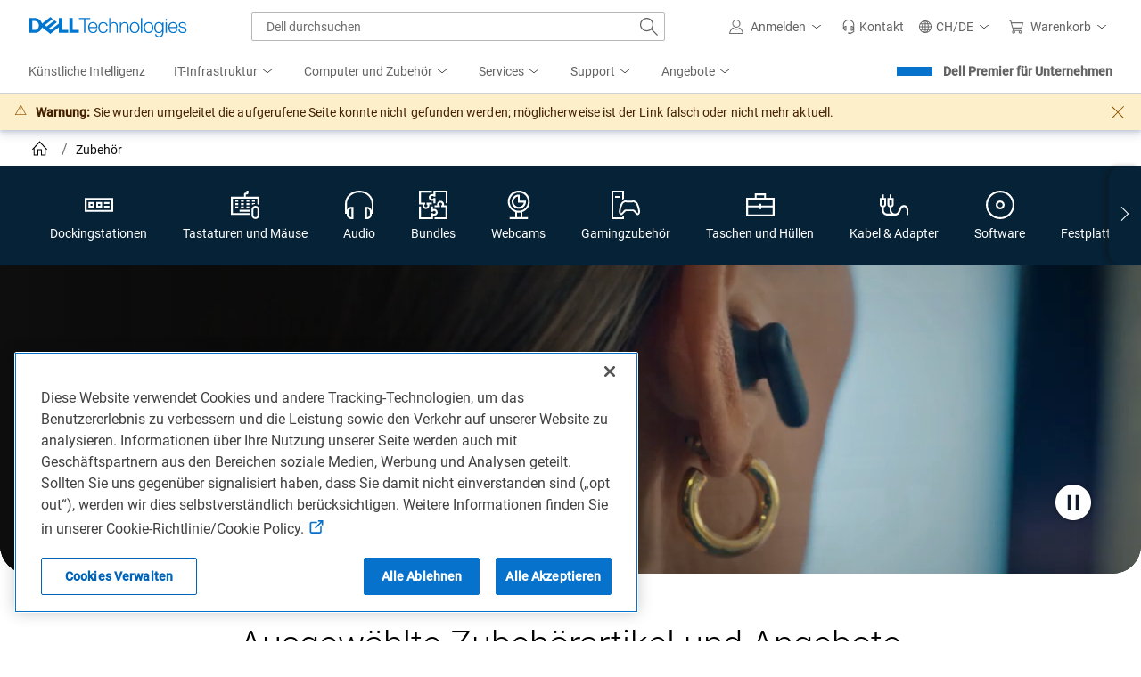

--- FILE ---
content_type: text/css
request_url: https://www.dell.com/cdn/assets/shop/styles/global-smart-modal.min.8b24262db7d0d86a063f41a4f8f3dca4.css
body_size: 524
content:
.smrt-modal-wrap{display:-ms-flexbox;display:flex;-ms-flex-pack:center;justify-content:center;-ms-flex-align:center;align-items:center;position:fixed;top:0;left:0;right:0;bottom:0;z-index:99999}.smrt-modal-wrap .smrt-shadow-box{display:block}.smrt-close-modal,.smrt-modal-wrap .smrt-close-icon{width:14px;height:14px;background:url("data:image/svg+xml;charset=utf-8,%3Csvg xmlns='http://www.w3.org/2000/svg' viewBox='0 0 14.5 14.5'%3E%3Cpath d='M.9 14.4l-.7-.7c-.2-.2-.2-.5 0-.7L12.9.1c.2-.2.5-.2.7 0l.7.7c.2.2.2.5 0 .7L1.6 14.4c-.2.1-.6.1-.7 0z' fill='%23737373'/%3E%3Cpath d='M.1.9L.8.2c.2-.2.6-.2.8-.1l12.8 12.8c.2.2.2.5 0 .7l-.7.7c-.2.2-.5.2-.7 0L.1 1.6C0 1.4 0 1 .1.9z' fill='%23737373'/%3E%3C/svg%3E") no-repeat;margin-top:5px}.smrt-modal-wrap.smrt-simple-modal .smrt-modal .smrt-modal-header{border:0;padding-bottom:0}.smrt-modal-wrap.smrt-simple-modal .smrt-modal .smrt-modal-footer{margin-top:0;border:0;padding-top:10px}.smrt-modal-wrap.smrt-simple-modal .smrt-modal .smrt-modal-footer.hide{display:none}.smrt-modal{position:relative;padding:15px 20px;border-radius:6px;display:-ms-flexbox;display:flex;-ms-flex-direction:column;flex-direction:column;width:94%;border:none;z-index:100002;background:#fff;box-shadow:0 5px 15px rgba(0,0,0,.5);max-height:90vh}@media only screen and (min-width:768px){.smrt-modal{width:520px}}.smrt-modal-header{display:-ms-flexbox;display:flex;-ms-flex-pack:justify;justify-content:space-between;border-bottom:1px solid #ccc;min-height:16px;padding-bottom:5px}.smrt-modal-title{font-size:20px}.smrt-modal-body{-ms-flex:1;flex:1;padding:0 0 10px;overflow:auto;margin-top:20px;min-height:20px}.smrt-simple-modal .smrt-modal-body{margin-top:2px}.smrt-modal-body>div{padding-bottom:10px}.smrt-modal-body>div:last-child{padding-bottom:0}.smrt-modal-body h5{font-size:16px;line-height:20px;font-weight:400;margin:0 0 10px}.smrt-close-button{padding:6px 12px;background:#ddd;display:inline-block;border:0;border-radius:2px}.smrt-modal-footer{padding-top:20px;margin-top:15px;border-top:1px solid #ccc}.smrt-modal-message-wrap>div{padding-bottom:8px}.smrt-modal-message-wrap>div:last-child{padding-bottom:0}@media only screen and (max-width:767px){.smrt-modal{overflow:hidden;max-height:calc(100vh - 70px)}}.smrt-shadow-box{position:fixed;background-color:rgba(4,4,4,.5);z-index:100000;top:0;left:0;right:0;bottom:0}body[smrt-modal-open]{position:fixed;padding-right:15px;width:100%}@media (-ms-high-contrast:none),screen and (-ms-high-contrast:active){.smrt-modal{display:block}.smrt-modal-body{max-height:calc(80vh - 160px)}}

--- FILE ---
content_type: application/x-javascript;charset=utf-8
request_url: https://sm.dell.com/id?d_visid_ver=5.5.0&d_fieldgroup=A&mcorgid=4DD80861515CAB990A490D45%40AdobeOrg&mid=28371791571388562714124386904524633199&ts=1768457717385
body_size: 4
content:
{"mid":"28371791571388562714124386904524633199"}

--- FILE ---
content_type: application/javascript
request_url: https://cdn.cookielaw.org/consent/019529a1-f6bd-7075-8a42-4ea66c018d50/OtAutoBlock.js
body_size: 32316
content:
(function(){function w(a){try{return JSON.parse(a)}catch(c){return[]}}function r(a){var c=[],b=[],e=function(d,h){if("string"!=typeof d||!d.trim())return{};for(var g={},f=0;f<h.length;f++){var k=h[f];if("CUSTOM_PATTERN"===k.ResourceMatchType){if(d.includes(k.Tag)){g=k;break}}else if("SYSTEM_PATTERN"===k.ResourceMatchType&&k.compiledRegex)try{if(k.compiledRegex.test(d)){g=k;break}}catch(E){console.warn("Invalid regex in blockList:",k.Tag,E)}else{if(k.Tag===d){g=k;break}var l=void 0,m=k.Tag;var F=(m=
-1!==m.indexOf("http:")?m.replace("http:",""):m.replace("https:",""),-1!==(l=m.indexOf("?"))?m.replace(m.substring(l),""):m);!d||-1===d.indexOf(F)&&-1===k.Tag.indexOf(d)||(g=k)}}return g}(a,G);return e.CategoryId&&(c=e.CategoryId),e.Vendor&&(b=e.Vendor.split(":")),!e.Tag&&H&&(b=c=function(d){var h=[],g=function(f){var k=document.createElement("a");return k.href=f,-1!==(f=k.hostname.split(".")).indexOf("www")||2<f.length?f.slice(1).join("."):k.hostname}(d);return h=x.some(function(f){return f===g})?
["C0004"]:h}(a)),{categoryIds:c,vsCatIds:b}}function y(a){return!a||!a.length||(a&&window.OptanonActiveGroups?a.every(function(c){return-1!==window.OptanonActiveGroups.indexOf(","+c+",")}):void 0)}function n(a,c){void 0===c&&(c=null);var b=window,e=b.OneTrust&&b.OneTrust.IsVendorServiceEnabled;b=e&&b.OneTrust.IsVendorServiceEnabled();return"Categories"===t||"All"===t&&e&&!b?y(a):("Vendors"===t||"All"===t&&e&&b)&&y(c)}function p(a){a=a.getAttribute("class")||"";return-1!==a.indexOf("optanon-category")||
-1!==a.indexOf("ot-vscat")}function q(a){return a.hasAttribute("data-ot-ignore")}function z(a,c,b){void 0===b&&(b=null);var e=a.join("-"),d=b&&b.join("-"),h=c.getAttribute("class")||"",g="",f=!1;a&&a.length&&-1===h.indexOf("optanon-category-"+e)&&(g=("optanon-category-"+e).trim(),f=!0);b&&b.length&&-1===h.indexOf("ot-vscat-"+d)&&(g+=" "+("ot-vscat-"+d).trim(),f=!0);f&&c.setAttribute("class",g+" "+h)}function A(a,c,b){void 0===b&&(b=null);var e;a=a.join("-");b=b&&b.join("-");return-1===c.indexOf("optanon-category-"+
a)&&(e=("optanon-category-"+a).trim()),-1===c.indexOf("ot-vscat-"+b)&&(e+=" "+("ot-vscat-"+b).trim()),e+" "+c}function B(a){var c,b=r((null==(b=a)?void 0:b.getAttribute("src"))||"");(b.categoryIds.length||b.vsCatIds.length)&&(z(b.categoryIds,a,b.vsCatIds),n(b.categoryIds,b.vsCatIds)||(a.type="text/plain"),a.addEventListener("beforescriptexecute",c=function(e){"text/plain"===a.getAttribute("type")&&e.preventDefault();a.removeEventListener("beforescriptexecute",c)}))}function C(a){var c=a.src||"",b=
r(c);(b.categoryIds.length||b.vsCatIds.length)&&(z(b.categoryIds,a,b.vsCatIds),n(b.categoryIds,b.vsCatIds)||(a.removeAttribute("src"),a.setAttribute("data-src",c)))}var v=function(){return(v=Object.assign||function(a){for(var c,b=1,e=arguments.length;b<e;b++)for(var d in c=arguments[b])Object.prototype.hasOwnProperty.call(c,d)&&(a[d]=c[d]);return a}).apply(this,arguments)},I=w('[{"Tag":"https://www.dell.com/cdn/assets/csb/unifiedpdux/bundles/1.0.0.25494/js/scripts.min.js","CategoryId":["C0008"],"Vendor":null},{"Tag":"https://sm.dell.com/b/ss/dellglobalonlinemaster/1/JS-2.25.0/s35129808620792","CategoryId":["C0009"],"Vendor":null},{"Tag":"https://www.googletagmanager.com/gtag/js?id\x3dAW-725040633\x26cx\x3dc\x26gtm\x3d45he55e1za204\x26sign\x3d278307d719b81f4caa0112a720f2fb2925821729c22428c535229d382c6086c2_20250517\x26tag_exp\x3d101509157~103116026~103130498~103130500~103136993~103136995~103200004~103207802~103233427~103252644~103252646~103263073~103301114~103301116","CategoryId":["C0008"],"Vendor":null},{"Tag":"https://mktgadt.dell.com/_set_cookie?val\x3dVlwjdRj94JFIovSm5BXXH%2FFuojGUwTLE4nhbkWTt6g0KKOUYLsjXpxeMdF1CjxQgcz1luYPiKcwaFYe91BMJpOwDGRxOjj%2ByVSpkEaVaeUXYW7R0Oh%2Fdh5IMdtRa7RX4%2FqmiW6I%2BdZwduMuLG6En0RBAZkPyo7jvoTC01ZyMZup6qgFo817c1PgS%2FF0v%2FqGZjzK9nA%3D%3D","CategoryId":["C0008"],"Vendor":null},{"Tag":"https://mktgadt.dell.com/_set_cookie?val\x3dKWOQ6ub5urJjlfgTzEY61aSiaIuBQJklBwHN6P7b9PjL2AQ%2BXcKmBgQ97rPHpQx%2BuTyWwvfGPg6tqhS5yvzk1iHiFiLM%2BH4PZEG9BcPsjkAA8FftcAMgKvHQbS8e1ZXtVd3ggL%2BJI60Q8h01x2RyfmczimP9BaSVYmXGHrYbIpsdDi%2FRLA5s%2FN8RlIeTt8zDsDXo5A%3D%3D","CategoryId":["C0008"],"Vendor":null},{"Tag":"https://ecf.d41.co/sync/3","CategoryId":["C0008"],"Vendor":null},{"Tag":"https://bh.contextweb.com/bh/rtset","CategoryId":["C0008","C0009"],"Vendor":null},{"Tag":"https://www.googletagmanager.com/gtag/js?id\x3dAW-723438114\x26cx\x3dc\x26gtm\x3d45he55g2h2za204\x26sign\x3dfe63bccdea228cbaedae739161a0720ffc614b88b2ccbe74bac4ec94f21645ee_20250518\x26tag_exp\x3d101509157~103116025~103130495~103130497~103136993~103136995~103200001~103207802~103233427~103252644~103252646~103263073~103301114~103301116","CategoryId":["C0008"],"Vendor":null},{"Tag":"https://nexus.dell.com/dell/marketing/code/f0c123bfb8756c0c6ef7fe71559908b9.js","CategoryId":["C0008"],"Vendor":null},{"Tag":"https://router.infolinks.com/dyn/smat-us","CategoryId":["C0008"],"Vendor":null},{"Tag":"https://tr.snapchat.com/config/com/c8c96fd2-efd5-4e1e-ab39-af5a159f53e9.js","CategoryId":["C0008"],"Vendor":null},{"Tag":"https://pixel.rubiconproject.com/tap.php","CategoryId":["C0008"],"Vendor":null},{"Tag":"https://www.googletagmanager.com/gtag/js?id\x3dAW-788637675\x26cx\x3dc\x26gtm\x3d45he55g2h2za204\x26sign\x3dfe63bccdea228cbaedae739161a0720ffc614b88b2ccbe74bac4ec94f21645ee_20250518\x26tag_exp\x3d101509157~103116025~103130495~103130497~103136993~103136995~103200001~103207802~103233427~103252644~103252646~103263073~103301114~103301116","CategoryId":["C0008"],"Vendor":null},{"Tag":"https://cs.admanmedia.com/sync/acuity","CategoryId":["C0008"],"Vendor":null},{"Tag":"https://cdnssl.clicktale.net/www/bridge-WR110.js","CategoryId":["C0009"],"Vendor":null},{"Tag":"https://apply.talentbrew.io/trck/375/t.min.js","CategoryId":["C0009"],"Vendor":null},{"Tag":"https://www.googletagmanager.com/gtag/js?id\x3dAW-1032370413\x26cx\x3dc\x26gtm\x3d45he55g2h2za204\x26sign\x3dfe63bccdea228cbaedae739161a0720ffc614b88b2ccbe74bac4ec94f21645ee_20250518\x26tag_exp\x3d101509157~103116025~103130495~103130497~103136993~103136995~103200001~103207802~103233427~103252644~103252646~103263073~103301114~103301116","CategoryId":["C0008"],"Vendor":null},{"Tag":"https://sync.crwdcntrl.net/map/c\x3d14774/tp\x3dACUT/tpid\x3d1240673774864","CategoryId":["C0008"],"Vendor":null},{"Tag":"https://www.dell.com/cdn/assets/shop/scripts/global-bundle.min.d36e5318a6b21a67ecdd51cb0393cf05.js","CategoryId":["C0008","C0009"],"Vendor":null},{"Tag":"https://analytics.tiktok.com/i18n/pixel/static/main.MTY3ZjhhMTBlNA.js","CategoryId":["C0008","C0009"],"Vendor":null},{"Tag":"https://www.googletagmanager.com/gtag/js?id\x3dDC-9632921\x26cx\x3dc\x26gtm\x3d45he55g2h2za204\x26sign\x3dfe63bccdea228cbaedae739161a0720ffc614b88b2ccbe74bac4ec94f21645ee_20250518\x26tag_exp\x3d101509157~103116025~103130495~103130497~103136993~103136995~103200001~103207802~103233427~103252644~103252646~103263073~103301114~103301116","CategoryId":["C0008"],"Vendor":null},{"Tag":"https://ui.powerreviews.com/tag-builds/10469/4.1/js/chunks/68.js","CategoryId":["C0008"],"Vendor":null},{"Tag":"https://rtb-csync.smartadserver.com/redir/","CategoryId":["C0008"],"Vendor":null},{"Tag":"https://vid1051.d41.co/sync/","CategoryId":["C0008"],"Vendor":null},{"Tag":"https://sync.crwdcntrl.net/map/ct\x3dy/c\x3d14774/tp\x3dACUT/tpid\x3d1240650898160","CategoryId":["C0008"],"Vendor":null},{"Tag":"https://sync.crwdcntrl.net/map/ct\x3dy/c\x3d14774/tp\x3dACUT/tpid\x3d1240673774864","CategoryId":["C0008"],"Vendor":null},{"Tag":"https://sync.crwdcntrl.net/map/ct\x3dy/c\x3d14774/tp\x3dACUT/tpid\x3d1240682211147","CategoryId":["C0008"],"Vendor":null},{"Tag":"https://universal.iper2.com/IpEngine_v78.0.js","CategoryId":["C0009"],"Vendor":null},{"Tag":"https://cdnssl.clicktale.net/www41/ptc/1de0049e-b22b-4d6a-8646-a6e5dca6106f.js","CategoryId":["C0009"],"Vendor":null},{"Tag":"https://sync.crwdcntrl.net/map/ct\x3dy/c\x3d14774/tp\x3dACUT/tpid\x3d1240656869378","CategoryId":["C0008"],"Vendor":null},{"Tag":"https://mktgadt.dell.com/_set_cookie?val\x3dM%2BwvBk9L9jGKfC6Y0UsTGVs9Osi2FEUU2zEjncRmyo7RUl2JnPWeDjWB%2BIxOuP93E%2FyKteo2PwJYFrQbR3otix4WRCEWhquwYJ2730v7GmdowzWvuHK6906n9vhPxJ%2FXAC474id9dxc9hDr%2F2NGqSHvQ3F%2B46VRDAbmLl2eYk%2F2b54LoAXEza3KSPSTZYOztfZKghQ%3D%3D","CategoryId":["C0008"],"Vendor":null},{"Tag":"https://nexus.dell.com/dell/marketing/code/47f9bf376c62200afa75a07cd8fe5509.js","CategoryId":["C0008"],"Vendor":null},{"Tag":"https://sync.crwdcntrl.net/map/c\x3d14774/tp\x3dACUT/tpid\x3d1240650898160","CategoryId":["C0008"],"Vendor":null},{"Tag":"https://mktgadt.dell.com/_set_cookie?val\x3dGihHImgD5544ZpjsDQHJFVgx3uu4AnrS5F2JewVSIdXUPot3wjZ1fXISfaTgeYiDOrLV%2FKWD7%2Bf6XQFXv7SFUBpsgIrn%2BdIqV6Yiayt0ylt6dCqNj6HdwEgnRwEMrOPY96cmlahhjfRshTmSwSJ%2FN5H452pczx%2FAW8Ln86ldub%2F18xJonASg%2FUWaxqMOVZF9Rk2bSg%3D%3D","CategoryId":["C0008"],"Vendor":null},{"Tag":"https://www.googletagmanager.com/gtag/js?id\x3dAW-733816423\x26cx\x3dc\x26gtm\x3d45he55g2h2za204\x26sign\x3dfe63bccdea228cbaedae739161a0720ffc614b88b2ccbe74bac4ec94f21645ee_20250518\x26tag_exp\x3d101509157~103116026~103130495~103130497~103136993~103136995~103200004~103207802~103233427~103252644~103252646~103263073~103301114~103301116","CategoryId":["C0008"],"Vendor":null},{"Tag":"https://tbcdn.talentbrew.com/bundles/jquery-client.js","CategoryId":["C0008"],"Vendor":null},{"Tag":"https://www.googletagmanager.com/gtag/js?id\x3dAW-723438114\x26cx\x3dc\x26gtm\x3d45he55e1za204\x26sign\x3d278307d719b81f4caa0112a720f2fb2925821729c22428c535229d382c6086c2_20250517\x26tag_exp\x3d101509157~103116026~103130495~103130497~103136993~103136995~103200004~103207802~103233427~103252644~103252646~103263073~103301114~103301116","CategoryId":["C0008"],"Vendor":null},{"Tag":"https://d.lemonpi.io/a/755/product/event","CategoryId":["C0008"],"Vendor":null},{"Tag":"https://mktgadt.dell.com/_set_cookie?val\x3dOe37YxfjdM0fV04BtMt29czkQLMXOquf14%2BMbwO6ww5I%2BiTNKhl3lVt5h1v1KyolL5tTmoOo%2FBhLZaxONKx8VTPnVGd6or1VY1NxjeZBNa8s3acf8Gr6yW6QanPe4XCNDBU4YugOKXd9xUZUAL%2FXLN9n4pMoU%2FuGfNTmmwJrxZRdUqvXVmxwSGH3uUXSVEUxlor5bA%3D%3D","CategoryId":["C0008"],"Vendor":null},{"Tag":"https://www.googletagmanager.com/gtag/js?id\x3dAW-1053243453\x26cx\x3dc\x26gtm\x3d45he55g2h2za204\x26sign\x3d278307d719b81f4caa0112a720f2fb2925821729c22428c535229d382c6086c2_20250517\x26tag_exp\x3d101509157~103116025~103130498~103130500~103136993~103136995~103200001~103207802~103233427~103252644~103252646~103263073~103301114~103301116~104506548","CategoryId":["C0008"],"Vendor":null},{"Tag":"https://www.dellonline.ae/cdn/wpm/b0a4b528bw2defb8a1pb18962c6m9f7ddb6cm.js","CategoryId":["C0012"],"Vendor":null},{"Tag":"https://www.googletagmanager.com/gtag/js?id\x3dAW-733815911\x26cx\x3dc\x26gtm\x3d45he55g2h2za204\x26sign\x3dfe63bccdea228cbaedae739161a0720ffc614b88b2ccbe74bac4ec94f21645ee_20250518\x26tag_exp\x3d101509157~103116025~103130495~103130497~103136993~103136995~103200001~103207802~103233427~103252644~103252646~103263073~103301114~103301116","CategoryId":["C0008"],"Vendor":null},{"Tag":"https://js.adsrvr.org/up_loader.1.1.0.js","CategoryId":["C0008"],"Vendor":null},{"Tag":"https://nexus.dell.com/dell/marketing/code/d883b1b46ae182c4468821a3d7931f2e.js","CategoryId":["C0008"],"Vendor":null},{"Tag":"https://ats.rlcdn.com/ats.js","CategoryId":["C0008"],"Vendor":null},{"Tag":"https://sync.crwdcntrl.net/map/c\x3d14774/tp\x3dACUT/tpid\x3d1240696260096","CategoryId":["C0008"],"Vendor":null},{"Tag":"https://afcs.dellcdn.com/gbx/prod/7.2.190/GBX_7.2.190.js","CategoryId":["C0009"],"Vendor":null},{"Tag":"https://s.ad.smaato.net/c/","CategoryId":["C0008"],"Vendor":null},{"Tag":"https://www.googletagmanager.com/gtag/js?id\x3dAW-723438114\x26cx\x3dc\x26gtm\x3d45he55e1za204\x26sign\x3d278307d719b81f4caa0112a720f2fb2925821729c22428c535229d382c6086c2_20250517\x26tag_exp\x3d101509157~103116025~103130498~103130500~103136993~103136995~103200001~103207802~103233427~103252644~103252646~103263073~103301114~103301116","CategoryId":["C0008"],"Vendor":null},{"Tag":"https://us-u.openx.net/w/1.0/cm","CategoryId":["C0008"],"Vendor":null},{"Tag":"https://s-cs.rmp.rakuten.com/","CategoryId":["C0008"],"Vendor":null},{"Tag":"https://cdnssl.clicktale.net/uxa/xdframe-single-domain-1.2.0.html?pid\x3d3771","CategoryId":["C0009"],"Vendor":null},{"Tag":"https://www.googletagmanager.com/gtag/js?id\x3dDC-9632645\x26cx\x3dc\x26gtm\x3d45he55g2h2za204\x26sign\x3dfe63bccdea228cbaedae739161a0720ffc614b88b2ccbe74bac4ec94f21645ee_20250518\x26tag_exp\x3d101509157~103116026~103130495~103130497~103136993~103136995~103200004~103207802~103233427~103252644~103252646~103263073~103301114~103301116","CategoryId":["C0008"],"Vendor":null},{"Tag":"https://mktgadt.dell.com/_set_cookie?val\x3d2XcIZ4u3emeZfnUw2HAYhOvp6NbiKJMYcoei8iVxE28jLVWv4ja5qir6AhhgOnZf%2F%2FuzccyMnwVEgWwqR%2BcRRZqAzYTOeQc6gcPXi9pychGKmg7pPcYeGRByLfsPPBi4%2B8b%2Fh1MatNP2azkw4uLPTvp10I7vRaiIup%2BGncZ1vCbPIQ3IpxsDzzVLo4fmxynfJrk5","CategoryId":["C0008"],"Vendor":null},{"Tag":"https://www.googletagmanager.com/gtag/js?id\x3dAW-1032370413\x26cx\x3dc\x26gtm\x3d45he55e1za204\x26sign\x3d278307d719b81f4caa0112a720f2fb2925821729c22428c535229d382c6086c2_20250517\x26tag_exp\x3d101509157~103116026~103130498~103130500~103136993~103136995~103200004~103207802~103233427~103252644~103252646~103263073~103301114~103301116","CategoryId":["C0008"],"Vendor":null},{"Tag":"https://www.googletagmanager.com/gtag/js?id\x3dDC-9632921\x26cx\x3dc\x26gtm\x3d45he55e1za204\x26sign\x3d278307d719b81f4caa0112a720f2fb2925821729c22428c535229d382c6086c2_20250517\x26tag_exp\x3d101509157~103116026~103130498~103130500~103136993~103136995~103200004~103207802~103233427~103252644~103252646~103263073~103301114~103301116","CategoryId":["C0008"],"Vendor":null},{"Tag":"https://sync.crwdcntrl.net/map/ct\x3dy/c\x3d14774/tp\x3dACUT/tpid\x3d1240675414536","CategoryId":["C0008"],"Vendor":null},{"Tag":"https://mktgadt.dell.com/_set_cookie?val\x3dwV1ryLkDP1SBkGqRFrlAfVWQGWv1ynDRvkwHT5aHrNJQimP2nGSutoXh%2BSOkRqPop3rjWnaQNak9P3x0WCQAhxgDdHIEr7fLe9TT%2FGRAedPwIW3Kp3o6EG%2BrXa3d0CHO6%2F%2B%2FEENebhvyl5qwQXBF%2F1VGdpRQjPkNg8luVcZseL3tyDy6o3qu%2Fg5es%2F9bJxE8EsXJIA%3D%3D","CategoryId":["C0008"],"Vendor":null},{"Tag":"https://www.googletagmanager.com/gtag/js?id\x3dAW-725040633\x26cx\x3dc\x26gtm\x3d45he55g2h2za204\x26sign\x3d278307d719b81f4caa0112a720f2fb2925821729c22428c535229d382c6086c2_20250517\x26tag_exp\x3d101509157~103116026~103130498~103130500~103136993~103136995~103200004~103207802~103233427~103252644~103252646~103263073~103301114~103301116","CategoryId":["C0008"],"Vendor":null},{"Tag":"https://match.adsrvr.org/track/cmf/generic","CategoryId":["C0008"],"Vendor":null},{"Tag":"https://img03.en25.com/i/elqCfg.min.js","CategoryId":["C0008"],"Vendor":null},{"Tag":"https://www.googletagmanager.com/gtag/js?id\x3dAW-1064914124\x26l\x3ddataLayer\x26cx\x3dc\x26gtm\x3d45he54n0za204\x26sign\x3d854957e177465f9650a8c300401793d370b2c6af25de065dda15086e42c3a2c5_20250428\x26tag_exp\x3d102887800~103051953~103077950~103106314~103106316~103116025~103130360~103130362~103200001","CategoryId":["C0008"],"Vendor":null},{"Tag":"https://d3t4pyw5nbldgk.cloudfront.net/static/version1752048366/frontend/Codazon/unlimited_delloutlet_version1/pt_BR/js/outlet-version1.min.js","CategoryId":["C0012"],"Vendor":null},{"Tag":"https://mktgadt.dell.com/_set_cookie?val\x3dmGJue6Z1gtTZpd5mAZwHEafv1r43JWWcmkesAt64FgzV24s1UDdLiOJ%2BKjcCCpf2pzIeqnf0XAu3zUbnQmLyO3cdl5Owuj0Mr%2B787obsGnW%2BLU%2Bk4NhmfFVDMn%2FWWneBOu2QOTcosOEPgJUgPLMN0Uid7U%2BpvnDTAJiiLPn0ecK32caCwkj%2BUU3kbZ1gIOVUyWC94Q%3D%3D","CategoryId":["C0008"],"Vendor":null},{"Tag":"https://nexus.dell.com/dell/marketing/code/c6ec6faf6b8dc9ba45bcba78c3369b47.js","CategoryId":["C0008"],"Vendor":null},{"Tag":"https://www.googletagmanager.com/gtag/js?id\x3dAW-1032370413\x26cx\x3dc\x26gtm\x3d45he55g2h2za204\x26sign\x3d278307d719b81f4caa0112a720f2fb2925821729c22428c535229d382c6086c2_20250517\x26tag_exp\x3d101509157~103116026~103130498~103130500~103136993~103136995~103200004~103207802~103233427~103252644~103252646~103263073~103301114~103301116","CategoryId":["C0008"],"Vendor":null},{"Tag":"https://sync.crwdcntrl.net/map/c\x3d14774/tp\x3dACUT/tpid\x3d1240682211147","CategoryId":["C0008"],"Vendor":null},{"Tag":"https://sync.crwdcntrl.net/map/c\x3d14774/tp\x3dACUT/tpid\x3d1240656869378","CategoryId":["C0008"],"Vendor":null},{"Tag":"https://nexus.dell.com/dell/marketing/code/c4a03f8ca6d2d2e909aa202e42a0a6ea.js","CategoryId":["C0008"],"Vendor":null},{"Tag":"https://sync.crwdcntrl.net/map/ct\x3dy/c\x3d14774/tp\x3dACUT/tpid\x3d1240622876915","CategoryId":["C0008"],"Vendor":null},{"Tag":"https://mktgadt.dell.com/_set_cookie?val\x3dkWeggerxUhgHNcH3jN76H3W7VNBCMjHGgrOJc8bKYSx2bYRden2lkJl3LuuujtYbFK4qxsbyI%2FWnxLoGl2qmnxpskGgYr%2BXYjXZGVT%2BlZcogQlD%2FBbtPOe%2BrCyUMVWRGscBSJBCoJ4G7ALmr7rcFkhmAS1cBIEugxUyAg4NwYd02GUL33FAYfxCTfiQFoMmCvK5niA%3D%3D","CategoryId":["C0008"],"Vendor":null},{"Tag":"https://nexus.dell.com/dell/marketing/code/24ef0c3c100d11c5dc09679cd0f2bc60.js","CategoryId":["C0008"],"Vendor":null},{"Tag":"https://mktgadt.dell.com/_set_cookie?val\x3dtT92nC2EH1xqeYsRUPw%2FMQaaU9IW00RYh53WQMYilVPL0aU3G42S%2FqoBGMZ5mZSeQqI95cKDRcxVl8yQcGbTe4t0kN5RtdPYnK0c0YjpgmNKVacayUTAdwfYhefEzmJgM3Oz3R%2FPm6J6o78abZ3omQvpAAu7TP6F%2FYq5989fHXqZa7LTSqYaMKNlOx8IDGM7132%2BDQ%3D%3D","CategoryId":["C0008"],"Vendor":null},{"Tag":"https://mktgadt.dell.com/_set_cookie?val\x3dNEI0uPQOo263%2BfFUvI5GnY2oBaezEv9KxvJpbGrjfX94PKkB2hq%2FkiTTwR90MnE60A8PApvQnShw4M3nXsofJhXRRc6UIuKWuYdipE9TFBwBYi0qkzTxnkPA86zKuQqzP%2BzZPgL4s0dwVEOy9irfeIQaIyDd4IjZBqBElB5gxZSCdU1a8H49u7Me0GoZYxgRsW9Nsg%3D%3D","CategoryId":["C0008"],"Vendor":null},{"Tag":"https://www.googletagmanager.com/gtag/js?id\x3dDC-9632645\x26l\x3ddataLayer\x26cx\x3dc\x26gtm\x3d45he54n0za204\x26sign\x3d854957e177465f9650a8c300401793d370b2c6af25de065dda15086e42c3a2c5_20250428\x26tag_exp\x3d102887800~103051953~103071290~103077950~103106314~103106316~103116025~103130360~103130362~103130495~103130497~103200001","CategoryId":["C0008"],"Vendor":null},{"Tag":"https://www.googletagmanager.com/gtag/js","CategoryId":["C0008"],"Vendor":null},{"Tag":"https://mktgadt.dell.com/_set_cookie?val\x3duX0motQw%2F5PHmLrUEbxlFw7XBY%2FoYoMs%2FSbG7ocObsM5cy05J5ZXPAVIuV6zfmQFs8EoBLGpqSmebDyGBRfa0w5E%2Foxieyxe6GDOJ7QvP3l8v%2Fu9Cj5hohUQRsAfGsABWC%2B3WaG%2Fs0AiC9iMoI0747qAaMJx2p1Wh7%2Bry711t6hm6qJONvLbQesX9g1SO4oQUoDpHQ%3D%3D","CategoryId":["C0008"],"Vendor":null},{"Tag":"https://mktgadt.dell.com/_set_cookie?val\x3dXvsHawd9v3%2B210%2BI%2F3YSXjTmva6Ry5nvNi%2Fz1xKXYclQmWeAOVw17Sh%2F2KyjGUcGH%2FerRHxx%2BJx03SwFo9uDxSeFEFhbIogxVyiCEtrIeFa1Ym1KTljX5J%2F5WGWn6i1aEjiGfdu%2BgtxEBcVwC80nVKE4rziMIPlYvV%2FFBo0NDexGdQeVTqG%2BV4EnkANIvBq%2FpPjNKg%3D%3D","CategoryId":["C0008"],"Vendor":null},{"Tag":"https://mktgadt.dell.com/_set_cookie?val\x3dlK%2B9KAn2cn8tCQCWH%2BVOO4tMd9EOPA36lREBnEyOo9ViUVH77u1jB5CVZiY84LyWETOqwBS%2FxT9EULsSYod6E6P5XEeGjopkfxWIqGCEvNkUBcZ8Cp7HxG6N7AqnkQhF%2BdoPkkrqT5BfkWU0uYXfwuHPLaKNdEsJEOMYSy2hdS5OSeGW3asu%2B6ZEOKs7rtecEL56Pg%3D%3D","CategoryId":["C0008"],"Vendor":null},{"Tag":"https://www.googletagmanager.com/gtag/js?id\x3dAW-558321174\x26l\x3ddataLayer\x26cx\x3dc\x26gtm\x3d45he54n0za204\x26sign\x3d854957e177465f9650a8c300401793d370b2c6af25de065dda15086e42c3a2c5_20250428\x26tag_exp\x3d102887800~103051953~103077950~103106314~103106316~103116026~103130360~103130362~103130495~103130497~103200004","CategoryId":["C0008"],"Vendor":null},{"Tag":"https://www.googletagmanager.com/gtag/js?id\x3dAW-733816423\x26cx\x3dc\x26gtm\x3d45he55e1za204\x26sign\x3d278307d719b81f4caa0112a720f2fb2925821729c22428c535229d382c6086c2_20250517\x26tag_exp\x3d101509157~103116025~103130498~103130500~103136993~103136995~103200001~103207802~103233427~103252644~103252646~103263073~103301114~103301116","CategoryId":["C0008"],"Vendor":null},{"Tag":"https://sm.dell.com/b/ss/dellglobalonlinemaster/1/JS-2.25.0/s49938361984833","CategoryId":["C0009"],"Vendor":null},{"Tag":"https://zn2xae0nkdryksc56-dell.siteintercept.qualtrics.com/SIE/","CategoryId":["C0009"],"Vendor":null},{"Tag":"https://www.googletagmanager.com/gtag/js?id\x3dAW-1050399586\x26cx\x3dc\x26gtm\x3d45he55g2h2za204\x26sign\x3dfe63bccdea228cbaedae739161a0720ffc614b88b2ccbe74bac4ec94f21645ee_20250518\x26tag_exp\x3d101509157~103116025~103130495~103130497~103136993~103136995~103200001~103207802~103233427~103252644~103252646~103263073~103301114~103301116","CategoryId":["C0008"],"Vendor":null},{"Tag":"https://www.googletagmanager.com/gtag/js?id\x3dAW-1053243453\x26cx\x3dc\x26gtm\x3d45he55e1za204\x26sign\x3d278307d719b81f4caa0112a720f2fb2925821729c22428c535229d382c6086c2_20250517\x26tag_exp\x3d101509157~103116025~103130498~103130500~103136993~103136995~103200001~103207802~103233427~103252644~103252646~103263073~103301114~103301116","CategoryId":["C0008"],"Vendor":null},{"Tag":"https://sc-static.net/scevent.min.js","CategoryId":["C0008"],"Vendor":null},{"Tag":"https://nexus.dell.com/dell/marketing/code/8a0f8f5370a63fbda129858c69ee7cd2.js","CategoryId":["C0008"],"Vendor":null},{"Tag":"https://cdnssl.clicktale.net/uxa/xdframe-single-domain-1.2.0.html","CategoryId":["C0009"],"Vendor":null},{"Tag":"https://p.teads.tv/teads-fellow.js","CategoryId":["C0008"],"Vendor":null},{"Tag":"https://siteintercept.qualtrics.com/dxjsmodule/CoreModule.js","CategoryId":["C0009"],"Vendor":null},{"Tag":"https://www.googletagmanager.com/gtag/js?id\x3dAW-788637675\x26cx\x3dc\x26gtm\x3d45he55g2h2za204\x26sign\x3d278307d719b81f4caa0112a720f2fb2925821729c22428c535229d382c6086c2_20250517\x26tag_exp\x3d101509157~103116026~103130498~103130500~103136993~103136995~103200004~103207802~103233427~103252644~103252646~103263073~103301114~103301116","CategoryId":["C0008"],"Vendor":null},{"Tag":"https://www.facebook.com","CategoryId":["C0008"],"Vendor":null},{"Tag":"https://mktgadt.dell.com/_set_cookie?val\x3dhBod3p6SXHqpNE0CYpjnKpMc4%2F8f0N%2FvzM%2BIdYcOPJjp9yZ7TJMnA6HNF0qdZrKn3iJCYSA8xYMdUsO010lccVzMiD1JYxhxaLwd%2BGljmjFifYK%2Fir4pjYQUucW6vzCMmb6oUUBgDl9j5EVjGX5jZvmkHEFQhScOucI69WB47w6zjQUrPBomntBwdiScJNgF0OQ2tQ%3D%3D","CategoryId":["C0008"],"Vendor":null},{"Tag":"https://t.co/1/i/adsct","CategoryId":["C0008"],"Vendor":null},{"Tag":"https://player.vimeo.com/video/359326734","CategoryId":["C0008"],"Vendor":null},{"Tag":"https://mktgadt.dell.com/_set_cookie?val\x3dLgbjhMvAUY56DCz8tmdUM79DDSgeuYxNFyOW0DyLSTJ5snWYXldc%2BHozEDFzzuNpHHoB2IfXrtDWyyOl8e5YitxWU%2FoMbaiaHFxNuhY2SlUjboELd%2BOisMrxteu7xOsihgjEsQRvVV4aDyNhBbuYYnV3PZe0%2Fmdv1heO6KRs9HTUL2CUZsCFEyWmW9DeCsQxb5A%2FTg%3D%3D","CategoryId":["C0008"],"Vendor":null},{"Tag":"https://mktgadt.dell.com/_set_cookie?val\x3dcOsiDiqAOFMIX3%2BQxdyN1g%2B3NRn441GSlKNjmWykZoQaNJGE5h4Isei45PMmJq1MXSx7Az6KeOlwlaaJxpPzH84GFpdj8IZ1sP0aqJpL6U3OzMBx3y7fDSX%2Bk%2FI681p6kLRMYk2iabsZq2cXQu%2FSl7GpeI3d7j1aai3gC3Kj7IH9CnQsGrYYQRSY9C8SFkb1sSbHGw%3D%3D","CategoryId":["C0008"],"Vendor":null},{"Tag":"https://www.googletagmanager.com/gtag/js?id\x3dAW-1064914124\x26l\x3ddataLayer\x26cx\x3dc\x26gtm\x3d45he54n0za204\x26sign\x3d854957e177465f9650a8c300401793d370b2c6af25de065dda15086e42c3a2c5_20250428\x26tag_exp\x3d102887800~103051953~103077950~103106314~103106316~103116026~103130360~103130362~103200004","CategoryId":["C0008"],"Vendor":null},{"Tag":"https://crb.kargo.com/api/v1/bswsync","CategoryId":["C0008"],"Vendor":null},{"Tag":"https://mktgadt.dell.com/_set_cookie?val\x3dZI%2BYEdZtLaSDFrE%2B16w4rouWuZf85MdUOrDxNQCAqGVHYz7UqLNxand%2BYUz901hhwgQkV1Jq5GSPTzpgn%2FJ1KmsnQ1d%2FRyENcn6OFf0%2BLvaYggEw9oe7SPRr9qPuqYQF43b%2FoA9gKqT4ehh0cB11V5Urh9ZQKzopikQ5nBRCARIq7KmwdoO%2B9zs6YXpkHLZb%2BSN6nQ%3D%3D","CategoryId":["C0008"],"Vendor":null},{"Tag":"https://www.googletagmanager.com/gtag/js?id\x3dDC-9632921\x26l\x3ddataLayer\x26cx\x3dc\x26gtm\x3d45he54n0za204\x26sign\x3d854957e177465f9650a8c300401793d370b2c6af25de065dda15086e42c3a2c5_20250428\x26tag_exp\x3d102887800~103051953~103077950~103106314~103106316~103116025~103130360~103130362~103130498~103130500~103200001","CategoryId":["C0008"],"Vendor":null},{"Tag":"https://nexus.dell.com/dell/marketing/code/2141af4d007d5a0ab5e18eb982d8ec5b.js","CategoryId":["C0008"],"Vendor":null},{"Tag":"https://mktgadt.dell.com/_set_cookie?val\x3dT1LRZ13K7UUy3Yqi0wTGmBHg0w1yUgxdbS8PRXnY8%2Bwkz3LmYBz2okTLat%2BVq%2BLUYYWct8iT8mLieXgT%2BamUAV%2Fe5WeNENVnWr6AUWydYUPNhKGmG%2BVi3Nnd2AQW23i9XtfAkr7aViDadR5UX0WlCarB8xYSvBQaVixh3sIkeDI7qFekocvhIkhkG6ZEyWyaXSjOxw%3D%3D","CategoryId":["C0008"],"Vendor":null},{"Tag":"https://www.dell.com/cdn/assets/csb/configux/bundles/1.0.6.51539/js/scripts.min.js","CategoryId":["C0009"],"Vendor":null},{"Tag":"https://www.googletagmanager.com/gtag/destination?id\x3dDC-9632645\x26cx\x3dc\x26gtm\x3d45he55e1za204\x26sign\x3d278307d719b81f4caa0112a720f2fb2925821729c22428c535229d382c6086c2_20250517\x26tag_exp\x3d101509157~103116025~103130495~103130497~103136993~103136995~103200001~103207802~103233427~103252644~103252646~103263073~103301114~103301116","CategoryId":["C0008"],"Vendor":null},{"Tag":"https://www.googletagmanager.com/gtag/js?id\x3dAW-733815911\x26cx\x3dc\x26gtm\x3d45he55g2h2za204\x26sign\x3d278307d719b81f4caa0112a720f2fb2925821729c22428c535229d382c6086c2_20250517\x26tag_exp\x3d101509157~103116026~103130498~103130500~103136993~103136995~103200004~103207802~103233427~103252644~103252646~103263073~103301114~103301116","CategoryId":["C0008"],"Vendor":null},{"Tag":"https://nexus.dell.com/dell/marketing/code/6bc73c5a2e1ae9d540d34a4bd6e02226.js","CategoryId":["C0008"],"Vendor":null},{"Tag":"https://nexus.dell.com/dell/marketing/code/5011e0247bafe4b4956704274a0db222.js","CategoryId":["C0008"],"Vendor":null},{"Tag":"https://ssl.google-analytics.com/ga.js","CategoryId":["C0009"],"Vendor":null},{"Tag":"https://siteintercept.qualtrics.com/dxjsmodule/8.f7f3f96fda4e8ae2ec25.chunk.js","CategoryId":["C0009"],"Vendor":null},{"Tag":"https://nexus.dell.com/dell/marketing/code/91277beedb45324c9938c0032858cdd9.js","CategoryId":["C0008"],"Vendor":null},{"Tag":"https://mktgadt.dell.com/_set_cookie?val\x3dMPpXl7L52yUlU9uqXH6HPpAAzwQZLusGWJ3M7Z80P6t0PGh4pB69zp0t4JRYsuLYUsn5jSJ9ldETsEmmdeZjIXmmOLNEcNjZ575r%2FgOAbZjujLdKpgBbm%2FL%2BbTEzB5toXRww2m2YTk%2F%2FZaf8YlcTIGZOvFIaEyT4i7oMteU80jtoEWKGokEuhuQ7IVt%2FS7QZQ%2FWS4A%3D%3D","CategoryId":["C0008"],"Vendor":null},{"Tag":"https://sync.crwdcntrl.net/map/c\x3d14774/tp\x3dACUT/tpid\x3d1240671984634","CategoryId":["C0008"],"Vendor":null},{"Tag":"https://mktgadt.dell.com/_set_cookie?val\x3d6NQB2tueI8WXAXS%2BOLOnr%2BmRVxUzI4D6j%2BRZLEuFgjUlSaxzqlcvktXYqRUBCdf0%2FYaxCE4bXQ1gD9xj%2BAG5LMp4cjmft%2F9F52HWPhaLqrDnCjskDun8vNipXCpEyHTOzhLeDkex0xtAKb1NWlOrzQmdF9LduYeKzkzuRTDyc3DMuvs1F1ZS5gPe4r7bd3UjNTyohw%3D%3D","CategoryId":["C0008"],"Vendor":null},{"Tag":"https://ads.altitude-arena.com/match","CategoryId":["C0008"],"Vendor":null},{"Tag":"https://analytics.tiktok.com/i18n/pixel/static/identify_3255c1c6.js","CategoryId":["C0008"],"Vendor":null},{"Tag":"https://analytics.tiktok.com/i18n/pixel/static/main.MTE0N2UyYjNkMzI.js","CategoryId":["C0008"],"Vendor":null},{"Tag":"https://www.googletagmanager.com/gtag/js?id\x3dDC-9632645\x26cx\x3dc\x26gtm\x3d45he55e1za204\x26sign\x3d278307d719b81f4caa0112a720f2fb2925821729c22428c535229d382c6086c2_20250517\x26tag_exp\x3d101509157~103116026~103130498~103130500~103136993~103136995~103200004~103207802~103233427~103252644~103252646~103263073~103301114~103301116","CategoryId":["C0008"],"Vendor":null},{"Tag":"https://mktgadt.dell.com/_set_cookie?val\x3dv15zKVhmmMVi4D8BkbBP%2BO8f3kjIFfaJC8J2Jbz1onWbW8gmVuxCyWJqbDTZ%2BWhUZ%2F4G2JSGnx%2BgUKHwcn%2FLcdhQb5wDjjsl8Z8m1QVAGnccgEmHyZym8SDVXLJtLeOgFct3TepI%2FkmOgXxai1KQy9%2BJCmB5GZ2yRmaKcJkbEAxwW3hFMnBG20F0mSuZsG30u4FQ9w%3D%3D","CategoryId":["C0008"],"Vendor":null},{"Tag":"https://collector-48515.us.tvsquared.com/tv2track.js","CategoryId":["C0008"],"Vendor":null},{"Tag":"https://www.googletagmanager.com/gtag/js?id\x3dAW-10893511057\x26l\x3ddataLayer\x26cx\x3dc\x26gtm\x3d45he54n0za204\x26sign\x3d854957e177465f9650a8c300401793d370b2c6af25de065dda15086e42c3a2c5_20250428\x26tag_exp\x3d102887800~103051953~103071290~103077950~103106314~103106316~103116025~103130360~103130362~103130495~103130497~103200001","CategoryId":["C0008"],"Vendor":null},{"Tag":"https://d.agkn.com/pixel/12547/","CategoryId":["C0008"],"Vendor":null},{"Tag":"https://nexus.dell.com/dell/marketing/code/b6c4aa8a0cf4128987de02922966b60e.js","CategoryId":["C0008"],"Vendor":null},{"Tag":"https://c.oracleinfinity.io/acs/account/f374f4c432df4980d9845a7a9e811d14/js/dell_ecommerce/odc.js","CategoryId":["C0008"],"Vendor":null},{"Tag":"https://mktgadt.dell.com/_set_cookie?val\x3dPqqIM%2Bz6EQnzc76Rxe1AfXpIQhpjxO%2FpCHa%2FjZpI07XwjAD6vJaIx1QE02OVpC1uoqqliffStLM7XbwADCw5gmfGYhcby6n%2FlLbsNWK07%2BuU1GiOnU5TiIk6QzaHqNvesD%2BSBgpfBr%2BqsLiynIn1X3EM85xwjqFVzKWlakJ03LTWlXALnWvrsiKLf%2BYOPWSz9jDLRg%3D%3D","CategoryId":["C0008"],"Vendor":null},{"Tag":"https://www.googletagmanager.com/gtag/js?id\x3dAW-788637675\x26cx\x3dc\x26gtm\x3d45he55e1za204\x26sign\x3d278307d719b81f4caa0112a720f2fb2925821729c22428c535229d382c6086c2_20250517\x26tag_exp\x3d101509157~103116025~103130495~103130497~103136993~103136995~103200001~103207802~103233427~103252644~103252646~103263073~103301114~103301116","CategoryId":["C0008"],"Vendor":null},{"Tag":"https://sync.crwdcntrl.net/map/ct\x3dy/c\x3d14774/tp\x3dACUT/tpid\x3d1240609602481","CategoryId":["C0008"],"Vendor":null},{"Tag":"https://cm.g.doubleclick.net/pixel","CategoryId":["C0008"],"Vendor":null},{"Tag":"https://www.googletagmanager.com/gtag/js?id\x3dDC-9632921\x26l\x3ddataLayer\x26cx\x3dc\x26gtm\x3d45he54n0za204\x26sign\x3d854957e177465f9650a8c300401793d370b2c6af25de065dda15086e42c3a2c5_20250428\x26tag_exp\x3d102887800~103051953~103071290~103077950~103106314~103106316~103116025~103130360~103130362~103130495~103130497~103200001","CategoryId":["C0008"],"Vendor":null},{"Tag":"https://mktgadt.dell.com/_set_cookie?val\x3dXtWeo%2FIjFuY2bdaaGrUgNoxpNzYlzBYpsrRr4pUEfUojEYhFOBdM492EZYz7GxfvafY2Ozi5nomaN5B9MODcxl9EqEaVSzIUFRB%2Bi8y%2FBx7wH9fxgmdv8RbsVENBgwEk%2Fe9eKEUUyPajK2QsKQE0cQuWY0EV3IV9K%2B42Mle55qYElwhQPPakz6GTP4%2BzVZdQctaCjQ%3D%3D","CategoryId":["C0008"],"Vendor":null},{"Tag":"https://www.googletagmanager.com/gtag/js?id\x3dAW-733815911\x26cx\x3dc\x26gtm\x3d45he55e1za204\x26sign\x3d278307d719b81f4caa0112a720f2fb2925821729c22428c535229d382c6086c2_20250517\x26tag_exp\x3d101509157~103116025~103130498~103130500~103136993~103136995~103200001~103207802~103233427~103252644~103252646~103263073~103301114~103301116","CategoryId":["C0008"],"Vendor":null},{"Tag":"https://www.googletagmanager.com/gtag/js?id\x3dAW-723438114\x26cx\x3dc\x26gtm\x3d45he55g2za204\x26sign\x3d278307d719b81f4caa0112a720f2fb2925821729c22428c535229d382c6086c2_20250517\x26tag_exp\x3d101509157~103116026~103130498~103130500~103136993~103136995~103200004~103207802~103233427~103252644~103252646~103263073~103301114~103301116","CategoryId":["C0008"],"Vendor":null},{"Tag":"https://www.googletagmanager.com/gtag/js?id\x3dAW-10893511057\x26l\x3ddataLayer\x26cx\x3dc\x26gtm\x3d45he54n0za204\x26sign\x3d854957e177465f9650a8c300401793d370b2c6af25de065dda15086e42c3a2c5_20250428\x26tag_exp\x3d102887800~103051953~103077950~103106314~103106316~103116026~103130360~103130362~103130495~103130497~103200004","CategoryId":["C0008"],"Vendor":null},{"Tag":"https://www.googletagmanager.com/gtag/js?id\x3dAW-1064914124\x26l\x3ddataLayer\x26cx\x3dc\x26gtm\x3d45he54n0za204\x26sign\x3d854957e177465f9650a8c300401793d370b2c6af25de065dda15086e42c3a2c5_20250428\x26tag_exp\x3d101509157~102887800~103051953~103077950~103106314~103106316~103116026~103130360~103130362~103165222~103200004","CategoryId":["C0008"],"Vendor":null},{"Tag":"https://nexus.dell.com/dell/marketing/code/b620289dbe99a52eac6b97445edd0687.js","CategoryId":["C0008"],"Vendor":null},{"Tag":"https://www.googletagmanager.com/gtag/js?id\x3dAW-1032370413\x26cx\x3dc\x26gtm\x3d45he55g2za204\x26sign\x3d278307d719b81f4caa0112a720f2fb2925821729c22428c535229d382c6086c2_20250517\x26tag_exp\x3d101509157~103116025~103130495~103130497~103136993~103136995~103200001~103207802~103233427~103252644~103252646~103263073~103301114~103301116","CategoryId":["C0008"],"Vendor":null},{"Tag":"https://www.googletagmanager.com/gtag/js?id\x3dAW-1050399586\x26cx\x3dc\x26gtm\x3d45he55g2h2za204\x26sign\x3d278307d719b81f4caa0112a720f2fb2925821729c22428c535229d382c6086c2_20250517\x26tag_exp\x3d101509157~103116026~103130498~103130500~103136993~103136995~103200004~103207802~103233427~103252644~103252646~103263073~103301114~103301116","CategoryId":["C0008"],"Vendor":null},{"Tag":"https://sync.crwdcntrl.net/map/c\x3d14774/tp\x3dACUT/tpid\x3d1240622876915","CategoryId":["C0008"],"Vendor":null},{"Tag":"https://www.googletagmanager.com/gtag/js?id\x3dAW-1035596067\x26cx\x3dc\x26gtm\x3d45he55g2h2za204\x26sign\x3d278307d719b81f4caa0112a720f2fb2925821729c22428c535229d382c6086c2_20250517\x26tag_exp\x3d101509157~103116025~103130498~103130500~103136993~103136995~103200001~103207802~103233427~103252644~103252646~103263073~103301114~103301116~104506548","CategoryId":["C0008"],"Vendor":null},{"Tag":"https://www.googletagmanager.com/gtag/js?id\x3dDC-9632921\x26l\x3ddataLayer\x26cx\x3dc\x26gtm\x3d45he54n0za204\x26sign\x3d854957e177465f9650a8c300401793d370b2c6af25de065dda15086e42c3a2c5_20250428\x26tag_exp\x3d102887800~103051953~103077950~103106314~103106316~103116025~103130360~103130362~103200001","CategoryId":["C0008"],"Vendor":null},{"Tag":"https://www.cvent-assets.com/event-guestside-site/assets/appRenderer.prod.main_v17.5884c3612a4fca15933c.js","CategoryId":["C0009"],"Vendor":null},{"Tag":"https://www.googletagmanager.com/gtag/js?id\x3dAW-1050399586\x26cx\x3dc\x26gtm\x3d45he55e1za204\x26sign\x3d278307d719b81f4caa0112a720f2fb2925821729c22428c535229d382c6086c2_20250517\x26tag_exp\x3d101509157~103116025~103130495~103130497~103136993~103136995~103200001~103207802~103233427~103252644~103252646~103263073~103301114~103301116","CategoryId":["C0008"],"Vendor":null},{"Tag":"https://nexus.dell.com/dell/marketing/code/8586fe5870211d261b8b0b33ba8553ce.js","CategoryId":["C0008"],"Vendor":null},{"Tag":"https://www.googletagmanager.com/gtag/js?id\x3dDC-9632645\x26cx\x3dc\x26gtm\x3d45he55e1za204\x26sign\x3d278307d719b81f4caa0112a720f2fb2925821729c22428c535229d382c6086c2_20250517\x26tag_exp\x3d101509157~103116025~103130495~103130497~103136993~103136995~103200001~103207802~103233427~103252644~103252646~103263073~103301114~103301116","CategoryId":["C0008"],"Vendor":null},{"Tag":"https://www.googletagmanager.com/gtag/js?id\x3dAW-10893511057\x26l\x3ddataLayer\x26cx\x3dc\x26gtm\x3d45he54n0za204\x26sign\x3d854957e177465f9650a8c300401793d370b2c6af25de065dda15086e42c3a2c5_20250428\x26tag_exp\x3d102887800~103051953~103077950~103106314~103106316~103116026~103130360~103130362~103200004","CategoryId":["C0008"],"Vendor":null},{"Tag":"https://sync.crwdcntrl.net/map/c\x3d14774/tp\x3dACUT/tpid\x3d1240656867026","CategoryId":["C0008"],"Vendor":null},{"Tag":"https://pixel.streetmetrics.io/pixel/999999999999","CategoryId":["C0008"],"Vendor":null},{"Tag":"https://mktgadt.dell.com/_set_cookie?val\x3dwjyMU2K1Qb%2BmDgrxVEJgSkgx1wnVNqnVUjyc3zrpu%2B4Tkf%2Bsn7HJmDoK%2FM0pRym3997WGcaxG5B3eJBDfbtgTnMXW%2FrtiBBeLR36n8R7FKo4DJw8FSAMvWXpoE14NeGoJ%2Fciju4Cc96H%2Btn3ZeV2c5DhMoh3ru%2BIc%2BivQcXm0CjyHWLJ4kue9VI5IrA1ARHGAsbNnQ%3D%3D","CategoryId":["C0008"],"Vendor":null},{"Tag":"https://sync.crwdcntrl.net/map/c\x3d14774/tp\x3dACUT/tpid\x3d1240675414536","CategoryId":["C0008"],"Vendor":null},{"Tag":"https://nexus.dell.com/dell/marketing/code/24b15d169379f988016203acfa500024.js","CategoryId":["C0008"],"Vendor":null},{"Tag":"https://nexus.dell.com/dell/marketing/code/508bf7ce1962b8769f4e2b4dabd31f7b.js","CategoryId":["C0008"],"Vendor":null},{"Tag":"https://nexus.dell.com/dell/marketing/code/32779dde269defeb001a285b2576cbee.js","CategoryId":["C0008"],"Vendor":null},{"Tag":"https://fw-cdn.com/11446825/4114420.js","CategoryId":["C0012"],"Vendor":null},{"Tag":"https://www.googletagmanager.com/gtag/js?id\x3dAW-558312300\x26l\x3ddataLayer\x26cx\x3dc\x26gtm\x3d45he54n0za204\x26sign\x3d854957e177465f9650a8c300401793d370b2c6af25de065dda15086e42c3a2c5_20250428\x26tag_exp\x3d101509157~102887800~103051953~103077950~103106314~103106316~103116025~103130360~103130362~103130498~103130500~103200001","CategoryId":["C0008"],"Vendor":null},{"Tag":"https://mktgadt.dell.com/_set_cookie?val\x3dU%2BzSQjkwNUKUjOt0PEsBSTegiE16pe6nhtmP84SZEGU6TAoYZCaAxOcT3ywJYyaBvCDVLgyiZR4oi12Wa8KLOJ1ws2bsLtglCDWBBrVqbLSutwd%2BcyrSUdEqA5BMyiMiTb7%2FC6kIVm9Ih2rG6xSyFUtWDX%2F8eb2rw2KCTjnxaabQhh7hns%2FUxHrhvDB5NSkxD5vGEw%3D%3D","CategoryId":["C0008"],"Vendor":null},{"Tag":"https://sync.crwdcntrl.net/map/ct\x3dy/c\x3d14774/tp\x3dACUT/tpid\x3d1240685040137","CategoryId":["C0008"],"Vendor":null},{"Tag":"https://mktgadt.dell.com/_set_cookie?val\x3dkAbbX85G2FQerXJOpTjFhcGb2lx8f4gGHOt4l0%2BMvitEasDcBoUkTT1%2B%2BuVmL42IC0sJwk1c4W8q0GX18%2FnKzE5FR3jRnru0%2BwtrcucQU%2FHJYgpWXyI3to2eqxNrgC7mSeDKy3KG6sh0S25eTIFNxPvrSouy6MbQ1I28rpImBEVxRK4756itq0VYjlIC7JTB%2FHJX9Q%3D%3D","CategoryId":["C0008"],"Vendor":null},{"Tag":"https://mktgadt.dell.com/_set_cookie?val\x3dEV0k1Mag6Mq7QR%2FKHK%2BqfvS3bmNL3TdjN%2FN0OwMAFMQljCtryfIZz5K9Od5tiWJAfnG2eIIh3pGC0JD%2FZdEJ%2Bcn5HLzF8%2BTmL3u9WtGaG%2FjEu%2Fl2kaT%2FaUhNq0qDekp9wHSXKD7v3W6mQtWa%2B%2BKs7FHG6mxayX2ltJop%2FakmlbYJQGR6L%2FpHG%2F%2F%2BZwaoNWgvt5K%2F","CategoryId":["C0008"],"Vendor":null},{"Tag":"https://www.glassdoor.com/api/widget/horizontalStarRating.htm","CategoryId":["C0008"],"Vendor":null},{"Tag":"https://analytics.twitter.com/1/i/adsct","CategoryId":["C0008"],"Vendor":null},{"Tag":"https://nexus.dell.com/dell/marketing/code/bb052b1d064fa59def7a00fbd20d39b4.js","CategoryId":["C0008"],"Vendor":null},{"Tag":"https://www.clarity.ms/s/0.8.9/clarity.js","CategoryId":["C0009"],"Vendor":null},{"Tag":"https://mktgadt.dell.com/_set_cookie?val\x3d%2BY2c%2BL8OMvA0bblr87hYoKUuIpH5jPiEonsHP4M%2BG8Z%2FK4yO0%2BTd6We9o2VZ2Quz8cj6mbrYZTyoHFyQysvXVlnLCY1Jkkj8BJjJDgYECx%2BAiVTzeT%2Bb6sdXJh1XttQrvidoW2Mh15fHj9abickIIGExZ4cBRSBAtjb9SWQsKYwBF5BqVeoDiVt6NA0g%2FnNnQ7pm","CategoryId":["C0008"],"Vendor":null},{"Tag":"https://px.ads.linkedin.com/collect","CategoryId":["C0008"],"Vendor":null},{"Tag":"https://www.googletagmanager.com/gtag/js?id\x3dAW-1035596067\x26cx\x3dc\x26gtm\x3d45he55e1za204\x26sign\x3d278307d719b81f4caa0112a720f2fb2925821729c22428c535229d382c6086c2_20250517\x26tag_exp\x3d101509157~103116025~103130495~103130497~103136993~103136995~103200001~103207802~103233427~103252644~103252646~103263073~103301114~103301116","CategoryId":["C0008"],"Vendor":null},{"Tag":"https://tr.snapchat.com/cm/p","CategoryId":["C0008"],"Vendor":null},{"Tag":"https://tr.snapchat.com/cm/s","CategoryId":["C0008"],"Vendor":null},{"Tag":"https://3894627.fls.doubleclick.net/activityi","CategoryId":["C0008"],"Vendor":null},{"Tag":"https://mktgadt.dell.com/_set_cookie?val\x3da1UVmjze3ZnHLi6GnlPy4%2Ba9YPiqTtS3sAuWhLdB5sdpN%2Fx3fORzP6vBGM3X1qBeUI3scxLKSKkBKT4r%2F2ZADxp%2BwH5cdrRCx4QqZx9vQwlL8%2F40vOY1J1%2FdrY2OqAk7w%2BZEgoDmRMOnqU0nfTv9dTcc%2FS8dIGaacLm1iIgRbFx4YV2%2FYAebctPwNuH26qA9z8o6lA%3D%3D","CategoryId":["C0008"],"Vendor":null},{"Tag":"https://connect.facebook.net/en_US/fbevents.js","CategoryId":["C0008"],"Vendor":null},{"Tag":"https://prod-care-community-cdn.sprinklr.com/community/legacy/en.main_8bccb25390704eec0708.js","CategoryId":["C0008"],"Vendor":null},{"Tag":"https://mktgadt.dell.com/_set_cookie?val\x3dwytE3b5a19TrDV8XuXICX5q9XTODLOk6xFqnHBMuBk7DKcf1KkisocdGK71psNz88qfc3tM3F6W%2Fs%2BoadocHNBNhYUViUu31ZyhamSnw5jTo6vBLPTUbp5K9wMf8T%2BcBVl6KqygPqcrRffbR%2BCm2jlrbsPLgtT7uF3HG8DWohD6rc9FKfi2Y33AXJYChM7vszGGdJA%3D%3D","CategoryId":["C0008"],"Vendor":null},{"Tag":"https://googleads.g.doubleclick.net/pagead/viewthroughconversion/732154714/","CategoryId":["C0008"],"Vendor":null},{"Tag":"https://dsum-sec.casalemedia.com/rum","CategoryId":["C0008"],"Vendor":null},{"Tag":"https://www.googletagmanager.com/gtag/js?id\x3dDC-9632921\x26l\x3ddataLayer\x26cx\x3dc\x26gtm\x3d45he54n0za204\x26sign\x3d854957e177465f9650a8c300401793d370b2c6af25de065dda15086e42c3a2c5_20250428\x26tag_exp\x3d102887800~103051953~103077950~103106314~103106316~103116026~103130360~103130362~103200004","CategoryId":["C0008"],"Vendor":null},{"Tag":"https://afcs.dellcdn.com/gbx/prod","CategoryId":["C0009"],"Vendor":null},{"Tag":"https://mktgadt.dell.com/gtag/js?id\x3dG-1234567890","CategoryId":["C0008"],"Vendor":null},{"Tag":"https://analytics.tiktok.com/i18n/pixel/static/main.MTVjODQ0NGI5MA.js","CategoryId":["C0008"],"Vendor":null},{"Tag":"https://mktgadt.dell.com/_set_cookie?val\x3dsvdCh7rx%2F%2FMhaabGGrHyGXTzYgxskkn0sIbfsTlf2sFBuYO8RmmLuql1m9Fd6ZpKwY0V%2BBvqt4moRtSi%2FSi5u6s91Eif%2F7Lx%2B6URG4dN0s70UpADmd9CkZDKYF%2FF6vNtyEBjU4AT7lAB7mH%2FDIRxmDXzoIc%2BGTBY%2FHqQdJjihuB6YJiNmsZyZ2hJi%2BPFNOZJWWbeeA%3D%3D","CategoryId":["C0008"],"Vendor":null},{"Tag":"https://sync.crwdcntrl.net/map/c\x3d14774/tp\x3dACUT/tpid\x3d1240685040137","CategoryId":["C0008"],"Vendor":null},{"Tag":"https://www.googletagmanager.com/gtag/js?id\x3dAW-1050399586\x26cx\x3dc\x26gtm\x3d45he55e1za204\x26sign\x3d278307d719b81f4caa0112a720f2fb2925821729c22428c535229d382c6086c2_20250517\x26tag_exp\x3d101509157~103116026~103130498~103130500~103136993~103136995~103200004~103207802~103233427~103252644~103252646~103263073~103301114~103301116","CategoryId":["C0008"],"Vendor":null},{"Tag":"https://mktgadt.dell.com/_set_cookie?val\x3dAje2QMoOFGZ3kSd8IWFJ6Ac%2F0gl%2FHgTdjTff556BpGLETU1gC4LrOcmZcaJixcoPJsFrWCf2nj9a2oGG2vQBqoccEvZOKuMfuBI0EVYvq8t5hMwGXHGTAT6Ya6kpYn%2B3El4u9O6J0Rx3y%2BJO%2BUCJ941p3F60lnt2Eh3nCZpY2fHQqSTQ3eEhlqxjyBeXwHhIxuIMkQ%3D%3D","CategoryId":["C0008"],"Vendor":null},{"Tag":"https://analytics.tiktok.com/i18n/pixel/static/main.MTJkYzIzOGUyOA.js","CategoryId":["C0008"],"Vendor":null},{"Tag":"https://mktgadt.dell.com/_set_cookie?val\x3deXDJ4MgWMRfuBqVgfgM3ikNwYYQdypB4Ln5iwHk6wBk6J2emiFrkQs0UIWrZhhfczHi%2BkUxHqmLiWrXSGXZ%2BSdulFc0p%2BPjued2ivh7Fs26lPkqkDjgkUWmShmAI94IJcCT3rsFZEj7D76W4thKaR6eWcWT07s3bdp8Dz0NEy1gencnmlxOb1Fu8jdycgDejDXPKlQ%3D%3D","CategoryId":["C0008"],"Vendor":null},{"Tag":"https://www.googletagmanager.com/gtag/js?id\x3dAW-1035596067\x26cx\x3dc\x26gtm\x3d45he55g2za204\x26sign\x3d278307d719b81f4caa0112a720f2fb2925821729c22428c535229d382c6086c2_20250517\x26tag_exp\x3d101509157~103116025~103130495~103130497~103136993~103136995~103200001~103207802~103233427~103252644~103252646~103263073~103301114~103301116","CategoryId":["C0008"],"Vendor":null},{"Tag":"https://tr.snapchat.com/config/com/51d0da9b-321b-4e45-9c54-550dd09e6fd7.js","CategoryId":["C0008"],"Vendor":null},{"Tag":"http://dummy-test-url.test.com/","CategoryId":["C0012"],"Vendor":null},{"Tag":"https://mktgadt.dell.com/_set_cookie?val\x3dOOgoA%2BOLVtvLOS%2FdssGJUxRz1MZMxVr3MQl7%2Fl50XYmMinCyRj6NpNCKIHfJ7OQPBIDG9R5uQ%2FdjzQCa9cmIKUylOa%2BkS2CPgjywKv8vU9xpYXRVbv1gOede1iQYb7MRmXtVXHFMLUbA%2B31RjlyQFEU8fQDu7Fso86vlrWVK9jKDfou8i3CMW09%2FJERmj8zzcyGDqg%3D%3D","CategoryId":["C0008"],"Vendor":null},{"Tag":"https://mktgadt.dell.com/_set_cookie?val\x3d1uJViJyTSV9CauLi3bhEY5FwXTIpub%2BKjW3NTSVtSBzXUAh1JqKxqqQLima3ES5v3SWMv3HGvqIFhnXXQCNbE%2BdYkjBAqjjhzUJqvhoV4uP14Yqmzj6k%2FR1IrGvW2oeld5F1rlNF%2FLEVdqK2FDM%2BmcXYxmaZWz%2By9%2F8837Rv2Ny7uXtNEEdfxQ5YnjP%2FcJXnDdbjrg%3D%3D","CategoryId":["C0008"],"Vendor":null},{"Tag":"https://mktgadt.dell.com/_set_cookie?val\x3dwDgy20ZAYZipqlWInelhZmQgYm1oTKaxqK1iKIeWdO8waIh6Rq0VQNgdoFQbArCLk1xjNpEGr28oEAQDtAZu%2F%2B4y5yqu%2Bq14prz%2Fdb2k1Y7jB0yYhEuOpAOWEHBOxDNvM8M%2FWTA%2FJmX7aU5e%2BWREGFOWakgE7GsR54%2B3MsGKQTF4AItzqmAZw9AL6LiBm5V9Vec%2Byw%3D%3D","CategoryId":["C0008"],"Vendor":null},{"Tag":"https://mktgadt.dell.com/_set_cookie?val\x3d686XmrjdQo2xFk4Ug%2FZ7Xqs4OX96O%2BBGEjasSxGf3S%2BJ8Ur5AkzhLf%2BgipSiiFQdTVR5iQlnVjLkz03C8ZRSUxXa%2F0a%2FFWhyaSsdicrJ5sf%2BXQsiRg3dxI5Ibf2hd2boKBvK9uQ7mUO%2FIUzfikk0AWCfPho0xLtigpbH2tKjgTVni5dXd2%2FWWJSkDFl2EwoAq3Tjkw%3D%3D","CategoryId":["C0008"],"Vendor":null},{"Tag":"https://analytics.tiktok.com/i18n/pixel/static/main.MTg5YzZmMDFkMA.js","CategoryId":["C0008"],"Vendor":null},{"Tag":"https://www.googletagmanager.com/gtag/js?id\x3dAW-1053243453\x26cx\x3dc\x26gtm\x3d45he55g2h2za204\x26sign\x3dfe63bccdea228cbaedae739161a0720ffc614b88b2ccbe74bac4ec94f21645ee_20250518\x26tag_exp\x3d101509157~103116026~103130495~103130497~103136993~103136995~103200004~103207802~103233427~103252644~103252646~103263073~103301114~103301116","CategoryId":["C0008"],"Vendor":null},{"Tag":"https://script.hotjar.com/modules.fd66acf0c05ce191d967.js","CategoryId":["C0009"],"Vendor":null},{"Tag":"https://pixel.tapad.com/idsync/ex/receive/check","CategoryId":["C0008"],"Vendor":null},{"Tag":"https://pixel.quantserve.com/pixel/p-03ceqXq6mSzQk.gif","CategoryId":["C0008"],"Vendor":null},{"Tag":"https://www.googletagmanager.com/gtag/js?id\x3dAW-733815911\x26cx\x3dc\x26gtm\x3d45he55g2h2za204\x26sign\x3dfe63bccdea228cbaedae739161a0720ffc614b88b2ccbe74bac4ec94f21645ee_20250518\x26tag_exp\x3d101509157~103116026~103130495~103130497~103136993~103136995~103200004~103207802~103233427~103252644~103252646~103263073~103301114~103301116","CategoryId":["C0008"],"Vendor":null},{"Tag":"https://ce.lijit.com/merge","CategoryId":["C0008"],"Vendor":null},{"Tag":"https://www.googletagmanager.com/gtag/js?id\x3dDC-9632645\x26l\x3ddataLayer\x26cx\x3dc\x26gtm\x3d45he54n0za204\x26sign\x3d854957e177465f9650a8c300401793d370b2c6af25de065dda15086e42c3a2c5_20250428\x26tag_exp\x3d102887800~103051953~103077950~103106314~103106316~103116026~103130360~103130362~103200004","CategoryId":["C0008"],"Vendor":null},{"Tag":"https://www.googletagmanager.com/gtag/js?id\x3dAW-788637675\x26cx\x3dc\x26gtm\x3d45he55e1za204\x26sign\x3d278307d719b81f4caa0112a720f2fb2925821729c22428c535229d382c6086c2_20250517\x26tag_exp\x3d101509157~103116025~103130498~103130500~103136993~103136995~103200001~103207802~103233427~103252644~103252646~103263073~103301114~103301116","CategoryId":["C0008"],"Vendor":null},{"Tag":"https://nexus.dell.com/dell/marketing/code/e5494e8a3d52a5150aef19d194f5ad3a.js","CategoryId":["C0008"],"Vendor":null},{"Tag":"https://mktgadt.dell.com/_set_cookie?val\x3ddujP2pmsrS5JeVj%2BDo2432ulK7%2FNDsMe4H9nI13PBT67dpPDQwG5rpHJOpG9iVLhUcqu7xRTK92aB1yQ%2F8qgyjlwMsS6rhoX%2BvE0o%2BqOe2%2BwCvH5gApIOtyATwMmnxn6hxY8A9rZU217seVxQqGmLsT0WaUxqUHygbHrsN28uLjIKku3jb0ZfeOehojnD0PBaOIoCg%3D%3D","CategoryId":["C0008"],"Vendor":null},{"Tag":"https://nexus.dell.com/dell/marketing/serverComponent.php","CategoryId":["C0008"],"Vendor":null},{"Tag":"https://nexus.dell.com/d_vi","CategoryId":["C0008"],"Vendor":null},{"Tag":"https://www.dell.com/content/dam/web-resources/project-specific/events-calendars/events-calendar-2021/app-67e708eccdfd4e8d681b.js","CategoryId":["C0008"],"Vendor":null},{"Tag":"https://mktgadt.dell.com/_set_cookie?val\x3dcSMaQ1w1njusy1gBK%2BI1zjXVIZI7uz5exEcZha73OPAyI%2FxhQ6WimdLfy0mMI%2BHh5xgL64ihIdBYZdHt0aQblELv4SJhEjoCUwpJwhzPnAmGVr2SCNigs336KJBF6eatUkW5KgkhilUXV0LdCujssbbscjENjN2ye0TnFHeCbZZatwM3Y90XdUIM7kEH6EOQFrtfTg%3D%3D","CategoryId":["C0008"],"Vendor":null},{"Tag":"https://www.dell.com/cdn/assets/csb/accessoriesresultsux/bundles/1.0.0.28494/js/sitewidebannercontainer.min.js","CategoryId":["C0009"],"Vendor":null},{"Tag":"https://analytics.tiktok.com/i18n/pixel/static/main.MTY3ZjhhMTBlMA.js","CategoryId":["C0008"],"Vendor":null},{"Tag":"https://www.googletagmanager.com/gtag/js?id\x3dAW-1064914124\x26l\x3ddataLayer\x26cx\x3dc\x26gtm\x3d45he54n0za204\x26sign\x3d854957e177465f9650a8c300401793d370b2c6af25de065dda15086e42c3a2c5_20250428\x26tag_exp\x3d102887800~103051953~103071290~103077950~103106314~103106316~103116025~103130360~103130362~103130495~103130497~103200001","CategoryId":["C0008"],"Vendor":null},{"Tag":"https://mktgadt.dell.com/_set_cookie?val\x3drDzAuIlz7thKrkc8pjZoc6uqsDU0CLmjnzk7hp4WtZvBM2tCjhoxT5oRDg252xS19tInwrPdqiPZvUNbpQOp6MLP79KdDpdnZCde2enL3hJX0PY05rSLPQJUuMqkvw7tgaWrsD7qD1xlh5bfNdgkDvtvk%2BRrTJyELj8XBzyLgAlTWCMmBtuYt3QggJDctg%2Fq3tcUSA%3D%3D","CategoryId":["C0008"],"Vendor":null},{"Tag":"https://sync.crwdcntrl.net/map/ct\x3dy/c\x3d14774/tp\x3dACUT/tpid\x3d1240683950664","CategoryId":["C0008"],"Vendor":null},{"Tag":"https://ui-widgets.preezie.io/apps/widget/vendor.esm.js","CategoryId":["C0008"],"Vendor":null},{"Tag":"https://mktgadt.dell.com/_set_cookie?val\x3dfOsVlT2naTRuLCbAyH1gAZmg0JyW%2BLFhSoooxrCS0Pmn%2FzoHTZ1obgFPHw7Jz8BOmN9hkF53KKPNpRm6E6FJz5JsjcCl7Ahb8P39HhNy75ddkJ74aBgo8LVuthliibaTHC4gq3uSZiJAh2GdL5pH1AEa6ul%2BGwjr7HGXUzzchFa9VubRIFXxYoN24LvNvz0lvQpc","CategoryId":["C0008"],"Vendor":null},{"Tag":"https://www.googletagmanager.com/gtag/js?id\x3dDC-9632921\x26l\x3ddataLayer\x26cx\x3dc\x26gtm\x3d45he54n0za204\x26sign\x3d854957e177465f9650a8c300401793d370b2c6af25de065dda15086e42c3a2c5_20250428\x26tag_exp\x3d101509157~102887800~103051953~103077950~103106314~103106316~103116026~103130360~103130362~103165222~103200004","CategoryId":["C0008"],"Vendor":null},{"Tag":"https://sync.crwdcntrl.net/map/c\x3d14774/tp\x3dACUT/tpid\x3d1240677425038","CategoryId":["C0008"],"Vendor":null},{"Tag":"https://mktgadt.dell.com/_set_cookie?val\x3dCL9%2BijQfhjKWiR%2F0rAoKRBZtHDDRTj8GIN1b%2FpLwYJSB%2B1Til5Q%2BFNJTB0masrjB7Mtbg6kXr2knKi%2BJDSfKw1n2HZidslTkNp7Wqa9FUVQTzrZXE3uXfMr86gCJtDEK9ssIBmS5ledxCMifluHk3okCYAdQhOZ1A2nY3QHCpojz%2FOM3f0qOUKW4TpRMzGSZkcIwqQ%3D%3D","CategoryId":["C0008"],"Vendor":null},{"Tag":"https://mktgadt.dell.com/_set_cookie?val\x3dOHobTkRg%2F4S0xer7rGgLJrzYcMVZOATmpGX8FU%2FW%2FXzRE2At4ibv9E0SV2UPF5wuvVIEo2VvSH%2BzXfYr2x7XKK4GA4NzBz90bnGtxuKTnrBongHRanizW1nQ6ga9T5v8SzTR8Rq3QlY58wLPm8qRAD4780HrswSBTHC9KwFOQwk%2FzZgQRngm7E5EsdCTD4OG%2F603bA%3D%3D","CategoryId":["C0008"],"Vendor":null},{"Tag":"https://nexus.dell.com/dell/marketing/code/f397e06502fe36a57fc299a93709a894.js","CategoryId":["C0008"],"Vendor":null},{"Tag":"https://siteintercept.qualtrics.com/dxjsmodule/8.df5dcf8aaf67ccb082ce.chunk.js","CategoryId":["C0009"],"Vendor":null},{"Tag":"https://fei.pro-market.net/engine","CategoryId":["C0008"],"Vendor":null},{"Tag":"https://www.googletagmanager.com/gtag/js?id\x3dDC-9632645\x26l\x3ddataLayer\x26cx\x3dc\x26gtm\x3d45he54n0za204\x26sign\x3d854957e177465f9650a8c300401793d370b2c6af25de065dda15086e42c3a2c5_20250428\x26tag_exp\x3d102887800~103051953~103077950~103106314~103106316~103116025~103130360~103130362~103130498~103130500~103200001","CategoryId":["C0008"],"Vendor":null},{"Tag":"https:/static.hotjar.com/c/hotjar-3028866.js","CategoryId":["C0009"],"Vendor":null},{"Tag":"https://mktgadt.dell.com/_set_cookie?val\x3dhIHrYX4v650xPfqcJisGAHgn2iPRUpyG9D2f%2F6Cd%2BlArLNIOaFCJUYpYo1gPuuRFvI1hwWlS%2FqrWxtiri6wbptjjLnBheuCWq0Gp%2BYgMdVlliaxluQkchSPU17ymBS%2FsG8guTUZCS5dLpsdnIbPB5ucgm44f16mvL7LFPvqCV%2Fn9hQVBNUJBEGvLcRmsce9cczxtlQ%3D%3D","CategoryId":["C0008"],"Vendor":null},{"Tag":"https://sync.crwdcntrl.net/map/c\x3d14774/tp\x3dACUT/tpid\x3d1240609602481","CategoryId":["C0008"],"Vendor":null},{"Tag":"https://nexus.dell.com/dell/marketing/code/a518323d59a998ccfc91aaacc0aa2656.js","CategoryId":["C0008"],"Vendor":null},{"Tag":"https://insight.adsrvr.org/track/pxl/","CategoryId":["C0008"],"Vendor":null},{"Tag":"https://amplify.outbrain.com/cp/obtp.js","CategoryId":["C0008"],"Vendor":null},{"Tag":"https://mktgadt.dell.com/_set_cookie?val\x3df3H6bFokm%2FJhEWe4zRcDyomoR2Q2cq1kgGzKgKImFiE7nLNwvdqSwIr9GlqH%2B74BiORHamKl5KTiXsN2cp55EoW5%2BXkafqvgY8ag0JEDZ3AEgzDzPy86GgepdBY70Bf%2FPo9zXFM8JpHuKhd3uTOxGPz9siGHAF9KCf2X6eyecqjimi3WhuKwxnB%2BHP5xf9KSGN34Xw%3D%3D","CategoryId":["C0008"],"Vendor":null},{"Tag":"https://tbcdn.talentbrew.com/js/client/headga.js","CategoryId":["C0008"],"Vendor":null},{"Tag":"https://mktgadt.dell.com/_set_cookie?val\x3dxr3N4j5ymG0UBdlFMXa%2F1P5lHfka6RuHy6RtB8crinYYfgUU6NF%2BbCVIcEUbePxSidRJKaLh%2FAcqXBTOfp9GgYXzrcUSJOal2j600gmj5KAcMXgDoyBEvVfRI%2FQaN%2BoqDTHTR37ArP6y1OvNNpTY9NyLfJtilUiYDX7iSEncxe1y%2Brt7dSSBfpdDucAXssZPQxJGtQ%3D%3D","CategoryId":["C0008"],"Vendor":null},{"Tag":"https://js.adsrvr.org/universal_pixel.1.1.0.js","CategoryId":["C0008"],"Vendor":null},{"Tag":"https://mktgadt.dell.com/_set_cookie?val\x3di1xzBHgm11u%2BZi9hA7GziBHWxFkXPvBJxVpM7fFiK%2F3stLbU2vBVGbl%2BRgh9T6bucc2BKz5HMzG7%2Ff7gn9N8A2j3oCoFW92pt3N2iaPCLqCOHjMWhk1QXqpUelx3GlYyaiNJDBXKk%2BEIRJqB5%2Fy%2BafH4tsyFCvP1574B389ca7Fpp3hQbEblTaUcXB%2FL362M4EsnJQ%3D%3D","CategoryId":["C0008"],"Vendor":null},{"Tag":"https://ums.acuityplatform.com/sum","CategoryId":["C0008"],"Vendor":null},{"Tag":"https://www.googletagmanager.com/gtag/js?id\x3dAW-725040633\x26cx\x3dc\x26gtm\x3d45he55e1za204\x26sign\x3d278307d719b81f4caa0112a720f2fb2925821729c22428c535229d382c6086c2_20250517\x26tag_exp\x3d101509157~103116026~103130495~103130497~103136993~103136995~103200004~103207802~103233427~103252644~103252646~103263073~103301114~103301116","CategoryId":["C0008"],"Vendor":null},{"Tag":"https://tbcdn.talentbrew.com/js/client/headgtm.js","CategoryId":["C0009"],"Vendor":null},{"Tag":"https://nexus.dell.com/dell/marketing/code/61a92d6dbcf1af1f2bd586a39a66677f.js","CategoryId":["C0008"],"Vendor":null},{"Tag":"https://mktgadt.dell.com/_set_cookie?val\x3d9XwvKbmLPOZuRVIenQB%2F9Ikb%2FQtlFNAqfzfjiGVEdyPnsWYVLAYltBi%2BtJsh%2B9zEdAK2U5LE3SpGmYp141bWxm3xSP8bHkGjeLgKcpeQdQmkJD4YlwPscPifQpF97HXEwUL0b9NywWIM2r2tmjU%2FKyqqGjEfE7%2Bg93%2BxS4yAcsd7fh21JmM8mxv9ZKbUZtfW8tWKLw%3D%3D","CategoryId":["C0008"],"Vendor":null},{"Tag":"https://mktgadt.dell.com/_set_cookie?val\x3dG0wGedtiaICcwuZmYFc5cw1bJGhRodstNh%2FZ94RycZHJej7dpSkfRfS0nGzar0CZ%2BjUQNJTa3pH3hWUtRBXcUQ5rSHxkmxiwbP1hqHsGGBNO3tBQBncXK0bZd5ESijy%2BPMcAf6L8cnjXPlAHe674YcgCHkHDMb2rjXIrh4kGeyd%2BYeYqeEeTbRfxcGvGUfjZMqd3mg%3D%3D","CategoryId":["C0008"],"Vendor":null},{"Tag":"https://nexus.dell.com/dell/marketing/code/50b0f5600fa52d703b61917fd17125c7.js","CategoryId":["C0008"],"Vendor":null},{"Tag":"https://nexus.dell.com/dell/marketing/code/230d34dea3591590bfedeabdeafac6ef.js","CategoryId":["C0008"],"Vendor":null},{"Tag":"https://ps.eyeota.net/match","CategoryId":["C0008","C0009"],"Vendor":null},{"Tag":"https://www.dell.com/cdn/assets/csb/systemresultsux/bundles/1.0.4.23891/js/sitewidebanner.min.js","CategoryId":["C0008"],"Vendor":null},{"Tag":"https://match.sharethrough.com/sync/v1","CategoryId":["C0008"],"Vendor":null},{"Tag":"https://www.googletagmanager.com/gtag/js?id\x3dDC-9632921\x26cx\x3dc\x26gtm\x3d45he55e1za204\x26sign\x3d278307d719b81f4caa0112a720f2fb2925821729c22428c535229d382c6086c2_20250517\x26tag_exp\x3d101509157~103116026~103130495~103130497~103136993~103136995~103200004~103207802~103233427~103252644~103252646~103263073~103301114~103301116","CategoryId":["C0008"],"Vendor":null},{"Tag":"https://mktgadt.dell.com/_set_cookie?val\x3d6Ch6M5kpNkgLT9PZuVc2Puko5mMKYktPDm5luD1WrB36ylbIFM313Ns5NmRivkBvKCFMRabZYmkN18N3X%2Fss%2BkxSAPa6sXg%2BNOG2oXLnG4Efvkrz507kHSgyorF7QGvYe8oiZ5Tna%2BN%2FAXmu7TwuMd9LssWJa2XgMz0t80LGBfrOxL91t7Qevcyzj%2FQ0GH1znzleDg%3D%3D","CategoryId":["C0008"],"Vendor":null},{"Tag":"https://www.dell.com/W6PsY9/Zz9yY/SlJPN/qoXl/Xf/QxNrRm8B/ZFoVD0o/VYxwp:0:16443.js","CategoryId":["C0008"],"Vendor":null},{"Tag":"https://mktgadt.dell.com/_set_cookie?val\x3dhJ9eSulJwXAW%2F2KC93pJzi2zqDj4jRsKw3Y6oIyhqBzXb2wRVX0hkH%2FzHkJGNFZ%2F%2FAx3sC3Y8TarNBfnoIEx2mjKc5qY5%2FO4f0D7Y2iR%2B%2B2WoftCwjRcTexi9b8TwtwgM7iswPTD8Q5g8aWOmHifWLBTQnbqF7YeWVhL3xboo8i%2Fhc0ADrbz4fv1mO5RKDD79L%2BXzw%3D%3D","CategoryId":["C0008"],"Vendor":null},{"Tag":"https://ui.powerreviews.com/stable/4.1/ui.js","CategoryId":["C0008"],"Vendor":null},{"Tag":"https://www.googletagmanager.com/gtag/js?id\x3dAW-1035596067\x26cx\x3dc\x26gtm\x3d45he55g2h2za204\x26sign\x3d278307d719b81f4caa0112a720f2fb2925821729c22428c535229d382c6086c2_20250517\x26tag_exp\x3d101509157~103116026~103130498~103130500~103136993~103136995~103200004~103207802~103233427~103252644~103252646~103263073~103301114~103301116","CategoryId":["C0008"],"Vendor":null},{"Tag":"https://mktgadt.dell.com/_set_cookie?val\x3d1CDPMhdbovPCiFkZaxVfsbKjXk%2B4WG08%2B0Vx6Cje86bZXUJDIWQ7RCTOgJtLKw4FuqqQPNwAFPAGK1vXagHxlbRrQTVviXbvdsfPRHjmtohdhMBh65JOyCz5dqcoVKnJ9oaHBIOvXlm%2F0OmeRnDDDUKAqHu8F27mCbS3NeQGGP%2BzoY8xnnbzgsptOf0nbj%2FBfd7Wkg%3D%3D","CategoryId":["C0008"],"Vendor":null},{"Tag":"https://assets.twitch.tv/assets/94291-6b020b7d48355497dd2e.js","CategoryId":["C0012"],"Vendor":null},{"Tag":"https://bat.bing.com/action/0","CategoryId":["C0008"],"Vendor":null},{"Tag":"https://mktgadt.dell.com/_set_cookie?val\x3d782qItC7%2B71eK7EiyTyft1h9P7ajsc6pIrHYVTXzqqQugUY8pGjVU2vx6nADiHNQh5eUPg77Gwt8%2Bh6%2FPy1rRf29AUyweLbl%2FKq0y%2B0siKLY%2BBNAPqJ3ZegG%2FhBENwCj8MJXkzTxvOpQKAfTdRxBaEKu7byt1vCl2EuWJIUrh4cL%2BWttc5blCpZJLzBvmbETHcsbTQ%3D%3D","CategoryId":["C0008"],"Vendor":null},{"Tag":"https://ums.acuityplatform.com/tum","CategoryId":["C0008"],"Vendor":null},{"Tag":"https://insight.adsrvr.org/track/up","CategoryId":["C0008"],"Vendor":null},{"Tag":"https://t.rlcdn.com/api/segment","CategoryId":["C0008"],"Vendor":null},{"Tag":"https://pixel.tapad.com/idsync/ex/receive","CategoryId":["C0008"],"Vendor":null},{"Tag":"https://d9.flashtalking.com/img/img.png","CategoryId":["C0008"],"Vendor":null},{"Tag":"https://www.googletagmanager.com/gtag/js?id\x3dAW-558321174\x26l\x3ddataLayer\x26cx\x3dc\x26gtm\x3d45he54n0za204\x26sign\x3d854957e177465f9650a8c300401793d370b2c6af25de065dda15086e42c3a2c5_20250428\x26tag_exp\x3d101509157~102887800~103051953~103077950~103106314~103106316~103116025~103130360~103130362~103130498~103130500~103200001","CategoryId":["C0008"],"Vendor":null},{"Tag":"https://nexus.dell.com/dell/marketing/code/8c1e12b695feecd0b429b2d78c3b2540.js","CategoryId":["C0008"],"Vendor":null},{"Tag":"https://e.acuityplatform.com/pj","CategoryId":["C0008"],"Vendor":null},{"Tag":"https://www.googletagmanager.com/gtag/js?id\x3dDC-9632921\x26l\x3ddataLayer\x26cx\x3dc\x26gtm\x3d45he54n0za204\x26sign\x3d854957e177465f9650a8c300401793d370b2c6af25de065dda15086e42c3a2c5_20250428\x26tag_exp\x3d101509156~102887800~102938614~103051953~103077950~103106314~103106316~103116025~103130360~103130362~103200001","CategoryId":["C0008"],"Vendor":null},{"Tag":"https://www.googletagmanager.com/gtag/js?id\x3dAW-733815911\x26cx\x3dc\x26gtm\x3d45he55e1za204\x26sign\x3d278307d719b81f4caa0112a720f2fb2925821729c22428c535229d382c6086c2_20250517\x26tag_exp\x3d101509157~103116026~103130495~103130497~103136993~103136995~103200004~103207802~103233427~103252644~103252646~103263073~103301114~103301116","CategoryId":["C0008"],"Vendor":null},{"Tag":"https://www.googletagmanager.com/gtag/js?id\x3dAW-788637675\x26cx\x3dc\x26gtm\x3d45he55g2za204\x26sign\x3d278307d719b81f4caa0112a720f2fb2925821729c22428c535229d382c6086c2_20250517\x26tag_exp\x3d101509157~103116026~103130498~103130500~103136993~103136995~103200004~103207802~103233427~103252644~103252646~103263073~103301114~103301116","CategoryId":["C0008"],"Vendor":null},{"Tag":"https://s.yimg.jp/images/listing/tool/cv/ytag.js","CategoryId":["C0008"],"Vendor":null},{"Tag":"https://www.googletagmanager.com/gtag/js?id\x3dAW-1056645703\x26l\x3ddataLayer\x26cx\x3dc\x26gtm\x3d45he54n0za204\x26sign\x3d854957e177465f9650a8c300401793d370b2c6af25de065dda15086e42c3a2c5_20250428\x26tag_exp\x3d102887800~103051953~103077950~103106314~103106316~103116025~103130360~103130362~103200001","CategoryId":["C0008"],"Vendor":null},{"Tag":"https://www.googletagmanager.com/gtag/js?id\x3dAW-723438114\x26cx\x3dc\x26gtm\x3d45he55g2h2za204\x26sign\x3dfe63bccdea228cbaedae739161a0720ffc614b88b2ccbe74bac4ec94f21645ee_20250518\x26tag_exp\x3d101509157~103116026~103130495~103130497~103136993~103136995~103200004~103207802~103233427~103252644~103252646~103263073~103301114~103301116","CategoryId":["C0008"],"Vendor":null},{"Tag":"https://www.googletagmanager.com/gtag/js?id\x3dAW-10893511057\x26l\x3ddataLayer\x26cx\x3dc\x26gtm\x3d45he54n0za204\x26sign\x3d854957e177465f9650a8c300401793d370b2c6af25de065dda15086e42c3a2c5_20250428\x26tag_exp\x3d102887800~103051953~103077950~103106314~103106316~103116025~103130360~103130362~103130498~103130500~103200001","CategoryId":["C0008"],"Vendor":null},{"Tag":"https://www.googletagmanager.com/gtag/js?id\x3dAW-733816423\x26cx\x3dc\x26gtm\x3d45he55e1za204\x26sign\x3d278307d719b81f4caa0112a720f2fb2925821729c22428c535229d382c6086c2_20250517\x26tag_exp\x3d101509157~103116026~103130495~103130497~103136993~103136995~103200004~103207802~103233427~103252644~103252646~103263073~103301114~103301116","CategoryId":["C0008"],"Vendor":null},{"Tag":"https://cdn.pdst.fm/ping.min.js","CategoryId":["C0009"],"Vendor":null},{"Tag":"https://mktgadt.dell.com/_set_cookie?val\x3dY8zUFtkssPz7%2BlbgKY4nnT1tWSZLe4oDpMBnbwJVRS1CIYFvlS4DPtdNiMWgezGCe7GKz7xwWzjPZ3vZ0ZbynJiPv8Y%2FWjlfXc%2BV4X043ycZSEIVs8xCj8WFhnwccyOODL55dU1eyA0TJegQv2c4DfrSGfmdpOLicssnsMkG0ac0SG9%2B1yWQ%2FtieUL3sOzYOI2giiw%3D%3D","CategoryId":["C0008"],"Vendor":null},{"Tag":"https://mktgadt.dell.com/_set_cookie?val\x3dqEBl%2B83eR9b70hPY6eTa7jt%2BdpR29YpyFx1qIfz3GgG%2FG0pZOU3VwZFFveBfdKK8DJhnW9DXfZAuPs7wG7GtjvCa3PLrtIQOwCpJUkR9nK0W84tjak29jHd4hhDAJob9bX4HC3u%2BwNDzL7AdsbvDHl%2B1zbtNh5502X4qd8wifoXQC9ax3x6ATtRpIIXEIkfUKlnPZQ%3D%3D","CategoryId":["C0008"],"Vendor":null},{"Tag":"https://jadserve.postrelease.com/suid/1011","CategoryId":["C0008","C0009"],"Vendor":null},{"Tag":"https://www.googletagmanager.com/gtag/js?id\x3dAW-558312300\x26l\x3ddataLayer\x26cx\x3dc\x26gtm\x3d45he54n0za204\x26sign\x3d854957e177465f9650a8c300401793d370b2c6af25de065dda15086e42c3a2c5_20250428\x26tag_exp\x3d101509157~102887800~103051953~103077950~103106314~103106316~103116026~103130360~103130362~103165222~103200004","CategoryId":["C0008"],"Vendor":null},{"Tag":"https://mktgadt.dell.com/_set_cookie?val\x3d0ik7fNa%2F0wr1VyF32jpskf%2F7ZMfI%2BwrwG4JNNXfIvn17vwqZ2f%2BNMSJQjQRrV2XOJPZrD1Ag2rW5A9XS4oFFffFceFZypu8AdVj1AXAo22jSkJ8VtzyhVzjuBWad1oYpvBPJoD1enTKwWZ1VgKEHoTj0%2Bp%2FSBD%2BD%2FwUUAghG27Mue%2FUej4XvHZO1XFaCeeFF1dEI7w%3D%3D","CategoryId":["C0008"],"Vendor":null},{"Tag":"https://www.dellonline.co.za/cdn/wpm/b0a4b528bw2defb8a1pb18962c6m9f7ddb6cm.js","CategoryId":["C0008","C0012"],"Vendor":null},{"Tag":"https://pixel.tapad.com/idsync/ex/push","CategoryId":["C0008"],"Vendor":null},{"Tag":"https://www.googletagmanager.com/gtag/js?id\x3dDC-9632921\x26cx\x3dc\x26gtm\x3d45he55g2h2za204\x26sign\x3dfe63bccdea228cbaedae739161a0720ffc614b88b2ccbe74bac4ec94f21645ee_20250518\x26tag_exp\x3d101509157~103116026~103130495~103130497~103136993~103136995~103200004~103207802~103233427~103252644~103252646~103263073~103301114~103301116","CategoryId":["C0008"],"Vendor":null},{"Tag":"https://www.googletagmanager.com/gtag/js?id\x3dAW-1053243453\x26cx\x3dc\x26gtm\x3d45he55e1za204\x26sign\x3d278307d719b81f4caa0112a720f2fb2925821729c22428c535229d382c6086c2_20250517\x26tag_exp\x3d101509157~103116026~103130495~103130497~103136993~103136995~103200004~103207802~103233427~103252644~103252646~103263073~103301114~103301116","CategoryId":["C0008"],"Vendor":null},{"Tag":"https://mktgadt.dell.com/_set_cookie?val\x3dLq%2FN67cLJ779GuF2kJwc3dQcLuMAqcz5ffla0loU08%2BLKpSwFAMaEzB%2FRl1JOst5h6EzdMM%2BYVHydMVOAnd8GjLqFQfiSeomlnIntyv8UESfRFf8V6Zcuf2w58weOT7Ps6F0CE9ZhoaLnTBBk%2F3b5yzGgRKOgmOIzaIYIxSpTXmDhXzmqgwj25kZqNjKANmkFqQ2Dg%3D%3D","CategoryId":["C0008"],"Vendor":null},{"Tag":"https://www.linkedin.com/px/li_sync","CategoryId":["C0008"],"Vendor":null},{"Tag":"https://www.googletagmanager.com/gtag/js?id\x3dAW-1050399586\x26cx\x3dc\x26gtm\x3d45he55g2za204\x26sign\x3d278307d719b81f4caa0112a720f2fb2925821729c22428c535229d382c6086c2_20250517\x26tag_exp\x3d101509157~103116025~103130495~103130497~103136993~103136995~103200001~103207802~103233427~103252644~103252646~103263073~103301114~103301116","CategoryId":["C0008"],"Vendor":null},{"Tag":"https://nexus.dell.com/dell/marketing/code/5381a2bf76f6cd9878e816f91fd97da0.js","CategoryId":["C0008"],"Vendor":null},{"Tag":"https://www.googletagmanager.com/gtag/js?id\x3dAW-1035596067\x26cx\x3dc\x26gtm\x3d45he55e1za204\x26sign\x3d278307d719b81f4caa0112a720f2fb2925821729c22428c535229d382c6086c2_20250517\x26tag_exp\x3d101509157~103116026~103130498~103130500~103136993~103136995~103200004~103207802~103233427~103252644~103252646~103263073~103301114~103301116","CategoryId":["C0008"],"Vendor":null},{"Tag":"https://mktgadt.dell.com/_set_cookie?val\x3drhsytThnAQ1pIX2yqxrbDcpIFs5p2mT6bgx3AFTzrq5XpIL8JXw7McDKswxrbSA1kEfgWSMs9x%2FArG5l11lBvgmg05fxrxH29Q%2FGt5YmSaNonRpuNjLnah5Tp8l6g4k6e0e%2FyA4pn6%2B1rwUJ1v%2BPQiliATtyZz1lD%2BX2cO%2BJP96lugqTegxCCYgrM40mRXMQ7JINZw%3D%3D","CategoryId":["C0008"],"Vendor":null},{"Tag":"https://www.googletagmanager.com/gtag/js?id\x3dAW-1032370413\x26cx\x3dc\x26gtm\x3d45he55e1za204\x26sign\x3d278307d719b81f4caa0112a720f2fb2925821729c22428c535229d382c6086c2_20250517\x26tag_exp\x3d101509157~103116025~103130495~103130497~103136993~103136995~103200001~103207802~103233427~103252644~103252646~103263073~103301114~103301116","CategoryId":["C0008"],"Vendor":null},{"Tag":"https://www.googletagmanager.com/gtag/js?id\x3dDC-9632645\x26cx\x3dc\x26gtm\x3d45he55e1za204\x26sign\x3d278307d719b81f4caa0112a720f2fb2925821729c22428c535229d382c6086c2_20250517\x26tag_exp\x3d101509157~103116026~103130495~103130497~103136993~103136995~103200004~103207802~103233427~103252644~103252646~103263073~103301114~103301116","CategoryId":["C0008"],"Vendor":null},{"Tag":"https://nexus.dell.com/dell/marketing/code/9b20211cbcb79d011937ba20a7b7e21b.js","CategoryId":["C0008"],"Vendor":null},{"Tag":"https://ad.doubleclick.net","CategoryId":["C0008"],"Vendor":null},{"Tag":"https://ui-widgets.preezie.io/apps/widget/main.esm.js","CategoryId":["C0008"],"Vendor":null},{"Tag":"https://snap.licdn.com/li.lms-analytics/insight.min.js","CategoryId":["C0008"],"Vendor":null},{"Tag":"https://collector-45774.tvsquared.com/tv2track.js","CategoryId":["C0008"],"Vendor":null},{"Tag":"https://www.facebook.com/tr","CategoryId":["C0008"],"Vendor":null},{"Tag":"https://afcs.dellcdn.com/gbx/prod/7.2.204/GBX_7.2.204.js","CategoryId":["C0009"],"Vendor":null},{"Tag":"https://afcs.dellcdn.com/gbx/prod/GBX_7.2.182.js","CategoryId":["C0009"],"Vendor":null},{"Tag":"https://www.googletagmanager.com/gtag/js?id\x3dAW-1050399586\x26cx\x3dc\x26gtm\x3d45he55g2za204\x26sign\x3d278307d719b81f4caa0112a720f2fb2925821729c22428c535229d382c6086c2_20250517\x26tag_exp\x3d101509157~103116026~103130498~103130500~103136993~103136995~103200004~103207802~103233427~103252644~103252646~103263073~103301114~103301116","CategoryId":["C0008"],"Vendor":null},{"Tag":"https://mktgadt.dell.com/_set_cookie?val\x3dHCzzF%2B9MOAh7j5EYyDrMqvVg%2FYKQ6sTzVxxO6KQLAc%2B5Gv8lPA9%2B71QsxtvMVbgdCik5CZC5xRfUGDTbQ7sI4flKG3N4hblFeS41kUv5hFzNIOfnbB1WheBGjC3WAm9P3EPDM9XRqpTjKAm6d8Hzfk1b0fCa3OZfTvbNbZX8iogrPITGsBg8VhnMxBVH3PEEOSwl7w%3D%3D","CategoryId":["C0008"],"Vendor":null},{"Tag":"https://sync.crwdcntrl.net/map/c\x3d14774/tp\x3dACUT/tpid\x3d1240683950664","CategoryId":["C0008"],"Vendor":null},{"Tag":"https://mktgadt.dell.com/_set_cookie?val\x3dgwOTmJ1queOd%2BOf%2FO4VT%2BjviUx%2F8%2BiikaepT72HlIs4XPkw6kpqMJeEygI9gAeM9bXt98ApDfeeG5kp3%2BqH1zZCFhp3f%2FfgZHZr6f8EoUrWGZLdqUo1bNPOPEOK6WqP3Z2OjWl%2F5%2BvNCnR7dkl52KM9Gr59fkQiAxcLOq4yhvzk6%2BUDrLr5RuhvUPQefynqkxn5akw%3D%3D","CategoryId":["C0008"],"Vendor":null},{"Tag":"https://sync.crwdcntrl.net/map/ct\x3dy/c\x3d14774/tp\x3dACUT/tpid\x3d1240677425038","CategoryId":["C0008"],"Vendor":null},{"Tag":"https://www.googletagmanager.com/gtag/js?id\x3dAW-788637675\x26cx\x3dc\x26gtm\x3d45he55g2za204\x26sign\x3d278307d719b81f4caa0112a720f2fb2925821729c22428c535229d382c6086c2_20250517\x26tag_exp\x3d101509157~103116025~103130495~103130497~103136993~103136995~103200001~103207802~103233427~103252644~103252646~103263073~103301114~103301116","CategoryId":["C0008"],"Vendor":null},{"Tag":"https://sm.dell.com/b/ss/dellglobalonlinemaster/1/JS-2.25.0/s64914168035105","CategoryId":["C0009"],"Vendor":null},{"Tag":"https://mktgadt.dell.com/_set_cookie?val\x3d7YEgzisEkKcPkgsV6fSw8VdNqybRqpgKo6G6fcn5kk1fpaSaPP%2BXc%2Fv7jSdxub%2BjkJawXU5TbTjDOpTDfpkTbLHXNAdOf334Bt18Ih48s2Is0HBph%2BvQVVKazlHOuX%2FTdDbFYiHpz57SU55Zd35iSaqVuO1VKrZmd6FNdnQ4DU5SheQ20srRvTxsDSRFdVoyCYJONw%3D%3D","CategoryId":["C0008"],"Vendor":null},{"Tag":"https://dell.diverst.com/vendors-5ff75147.f17004f8a716a75e706c.js","CategoryId":["C0009"],"Vendor":null},{"Tag":"https://loadm.exelator.com/load/","CategoryId":["C0008"],"Vendor":null},{"Tag":"https://googleads.g.doubleclick.net/pagead/viewthroughconversion/362695014/","CategoryId":["C0008"],"Vendor":null},{"Tag":"https://mktgadt.dell.com/_set_cookie?val\x3ducGE2q3yn3KsY9GV0kIpZJjPcsDC3eq0Ln%2BJx8ll61yt%2Fp0vz0%2FrR47Pboxo%2FOcLJBmLAMT1tHiX%2FGK29DmElJBpcsztsyy406MtjGuEWwsHLD6EUckGu9yksFFeCrmWMkVW4xoSaqNA1T9cZwGxz3fKuplEzHI021tOEek%2FsWYLkFUNeEAkx8sUMSo8xaDQOn%2BRfw%3D%3D","CategoryId":["C0008"],"Vendor":null},{"Tag":"https://f.vimeocdn.com/js_opt/modules/utils/vuid.min.js","CategoryId":["C0008"],"Vendor":null},{"Tag":"https://mktgadt.dell.com/_set_cookie?val\x3dc9%2BB1SO8bqcbxSQOl6%2FWeGcXo8zxS8ENptqB6pa9jXg9Kh%2BRh%2F1aKpkvirAhO4%2F%2F8%2FBVkzKHnc1OSKX9Pzl9rBnMkCfPYmO74T1YbuB%2BXqyMOWVaEx8JTrDKodFcvzuzBfI7dso5smh%2BtsB4lT5Uv02EpKIIDHY4VSsNVKZrgVVNWYIVIjN3gmUxcXtXhlvPcWYcWw%3D%3D","CategoryId":["C0008"],"Vendor":null},{"Tag":"https://nexus.dell.com/dell/marketing/code/67dbcdaefd0a6d90f69fdc6e9ac725d1.js","CategoryId":["C0008"],"Vendor":null},{"Tag":"https://www.googletagmanager.com/gtag/js?id\x3dAW-558312300\x26l\x3ddataLayer\x26cx\x3dc\x26gtm\x3d45he54n0za204\x26sign\x3d854957e177465f9650a8c300401793d370b2c6af25de065dda15086e42c3a2c5_20250428\x26tag_exp\x3d102887800~103051953~103071290~103077950~103106314~103106316~103116025~103130360~103130362~103130495~103130497~103200001","CategoryId":["C0008"],"Vendor":null},{"Tag":"https://www.googletagmanager.com/gtm.js","CategoryId":["C0008"],"Vendor":null},{"Tag":"https://www.googletagmanager.com/gtag/js?id\x3dAW-725040633\x26cx\x3dc\x26gtm\x3d45he55g2h2za204\x26sign\x3dfe63bccdea228cbaedae739161a0720ffc614b88b2ccbe74bac4ec94f21645ee_20250518\x26tag_exp\x3d101509157~103116026~103130495~103130497~103136993~103136995~103200004~103207802~103233427~103252644~103252646~103263073~103301114~103301116","CategoryId":["C0008"],"Vendor":null},{"Tag":"https://mktgadt.dell.com/_set_cookie?val\x3dIdQxybMtL1hyB3VkoLMFTS7xI36F67IfnTjJEbcZ%2FqBJKVcgm%2B2v1mR1yU7NyVPR6%2FMc0t1rI%2BuSewaEr0oDnm4AZtMw36Oiivd1FY1lRyySKd9HXVpc6a3InkeT6DWratp0V%2BmQcpCTdE4IwIHzuz1RX8abKmuhVSO%2BvJekEF%2Fyhim9esWMkWpiWU1cx0A2jzvBGg%3D%3D","CategoryId":["C0008"],"Vendor":null},{"Tag":"https://www.googletagmanager.com/gtag/js?id\x3dDC-9632645\x26cx\x3dc\x26gtm\x3d45he55g2h2za204\x26sign\x3d278307d719b81f4caa0112a720f2fb2925821729c22428c535229d382c6086c2_20250517\x26tag_exp\x3d101509157~103116026~103130498~103130500~103136993~103136995~103200004~103207802~103233427~103252644~103252646~103263073~103301114~103301116","CategoryId":["C0008"],"Vendor":null},{"Tag":"https://www.googletagmanager.com/gtag/js?id\x3dDC-9632645\x26cx\x3dc\x26gtm\x3d45he55e1za204\x26sign\x3d278307d719b81f4caa0112a720f2fb2925821729c22428c535229d382c6086c2_20250517\x26tag_exp\x3d101509157~103116025~103130498~103130500~103136993~103136995~103200001~103207802~103233427~103252644~103252646~103263073~103301114~103301116","CategoryId":["C0008"],"Vendor":null},{"Tag":"https://www.redditstatic.com/ads/pixel.js","CategoryId":["C0008"],"Vendor":null},{"Tag":"https://www.googletagmanager.com/gtag/js?id\x3dAW-1050399586\x26cx\x3dc\x26gtm\x3d45he55e1za204\x26sign\x3d278307d719b81f4caa0112a720f2fb2925821729c22428c535229d382c6086c2_20250517\x26tag_exp\x3d101509157~103116025~103130498~103130500~103136993~103136995~103200001~103207802~103233427~103252644~103252646~103263073~103301114~103301116","CategoryId":["C0008"],"Vendor":null},{"Tag":"https://www.youtube.com/embed/re0__tWK4Q4","CategoryId":["C0008"],"Vendor":null},{"Tag":"https://mktgadt.dell.com/_set_cookie?val\x3dwYuImFmN0upVw6A79Q8q2VfjxM7wES%2BW44xGhRsT3xppH4i3BXxweEP6djdLeHS8v8P%2FCf1TzkvLFvJtTggATKneIJ7k4a6o2tD6kHkmkOC9uxJbeZVrEJ2TkNF6qM9%2BF8BusqtfDqwXoZubE6sLELCdVOVFkNPuwwC5NOcFIan01gGZtqqsTwHhAPPV%2FGHIRyhBEw%3D%3D","CategoryId":["C0008"],"Vendor":null},{"Tag":"https://image2.pubmatic.com/AdServer/Pug","CategoryId":["C0008"],"Vendor":null},{"Tag":"https://sync.crwdcntrl.net/map/ct\x3dy/c\x3d14774/tp\x3dACUT/tpid\x3d1240668850545","CategoryId":["C0008"],"Vendor":null},{"Tag":"https://www.googletagmanager.com/gtag/js?id\x3dAW-733816423\x26cx\x3dc\x26gtm\x3d45he55e1za204\x26sign\x3d278307d719b81f4caa0112a720f2fb2925821729c22428c535229d382c6086c2_20250517\x26tag_exp\x3d101509157~103116025~103130495~103130497~103136993~103136995~103200001~103207802~103233427~103252644~103252646~103263073~103301114~103301116","CategoryId":["C0008"],"Vendor":null},{"Tag":"https://afcs.dellcdn.com/csb/shopusercontext-web/bundles/js/shopusercontext-v1.min.js","CategoryId":["C0008","C0009"],"Vendor":null},{"Tag":"https://sync.crwdcntrl.net/map/c\x3d14774/tp\x3dACUT/tpid\x3d1240668849582","CategoryId":["C0008"],"Vendor":null},{"Tag":"https://googleads.g.doubleclick.net/pagead/viewthroughconversion/1056645703/","CategoryId":["C0008"],"Vendor":null},{"Tag":"https://www.googletagmanager.com/gtag/js?id\x3dAW-1032370413\x26cx\x3dc\x26gtm\x3d45he55g2za204\x26sign\x3d278307d719b81f4caa0112a720f2fb2925821729c22428c535229d382c6086c2_20250517\x26tag_exp\x3d101509157~103116026~103130498~103130500~103136993~103136995~103200004~103207802~103233427~103252644~103252646~103263073~103301114~103301116","CategoryId":["C0008"],"Vendor":null},{"Tag":"https://www.googletagmanager.com/gtag/js?id\x3dAW-1053243453\x26cx\x3dc\x26gtm\x3d45he55e1za204\x26sign\x3d278307d719b81f4caa0112a720f2fb2925821729c22428c535229d382c6086c2_20250517\x26tag_exp\x3d101509157~103116025~103130495~103130497~103136993~103136995~103200001~103207802~103233427~103252644~103252646~103263073~103301114~103301116","CategoryId":["C0008"],"Vendor":null},{"Tag":"https://www.googletagmanager.com/gtag/js?id\x3dAW-1035596067\x26cx\x3dc\x26gtm\x3d45he55g2za204\x26sign\x3d278307d719b81f4caa0112a720f2fb2925821729c22428c535229d382c6086c2_20250517\x26tag_exp\x3d101509157~103116026~103130498~103130500~103136993~103136995~103200004~103207802~103233427~103252644~103252646~103263073~103301114~103301116","CategoryId":["C0008"],"Vendor":null},{"Tag":"https://analytics.tiktok.com/i18n/pixel/static/main.MWE1OTI4NzI4MA.js","CategoryId":["C0008"],"Vendor":null},{"Tag":"https://sync.crwdcntrl.net/map/ct\x3dy/c\x3d14774/tp\x3dACUT/tpid\x3d1240618288049","CategoryId":["C0008"],"Vendor":null},{"Tag":"https://sync.crwdcntrl.net/map/c\x3d14774/tp\x3dACUT/tpid\x3d1240677421724","CategoryId":["C0008"],"Vendor":null},{"Tag":"https://www.googletagmanager.com/gtag/js?id\x3dAW-1032370413\x26cx\x3dc\x26gtm\x3d45he55g2h2za204\x26sign\x3d278307d719b81f4caa0112a720f2fb2925821729c22428c535229d382c6086c2_20250517\x26tag_exp\x3d101509157~103116025~103130498~103130500~103136993~103136995~103200001~103207802~103233427~103252644~103252646~103263073~103301114~103301116~104506548","CategoryId":["C0008"],"Vendor":null},{"Tag":"https://mktgadt.dell.com/_set_cookie?val\x3dmppk7LwXQXPkqCMtJ8XYPeBNiEq%2BaVbY2rNSlLJpP3zHfjaxjaxFGLpOyMQz6rQo8P4ad5OTo6Qi7pn%2FKrCVu%2Bk%2FnR1JYv5NNydwNNOqsXQZP658%2BvZdWl%2FY0dl%2Bnzb1LEigt8oEhddSEsCFZOo%2Bw3HyiskbxNZ2VQH13%2FmiW6zcMhUutCoRMvc2B55opgM8T5A0pQ%3D%3D","CategoryId":["C0008"],"Vendor":null},{"Tag":"https://www.googletagmanager.com/gtag/js?id\x3dAW-1050399586\x26cx\x3dc\x26gtm\x3d45he55g2h2za204\x26sign\x3d278307d719b81f4caa0112a720f2fb2925821729c22428c535229d382c6086c2_20250517\x26tag_exp\x3d101509157~103116025~103130498~103130500~103136993~103136995~103200001~103207802~103233427~103252644~103252646~103263073~103301114~103301116~104506548","CategoryId":["C0008"],"Vendor":null},{"Tag":"https://siteintercept.qualtrics.com/dxjsmodule/8.0265d8dbbb3a1c7f4ba5.chunk.js","CategoryId":["C0009"],"Vendor":null},{"Tag":"https://ui.powerreviews.com/tag-builds/10467/4.1/js/chunks/68.js","CategoryId":["C0008"],"Vendor":null},{"Tag":"https://i.l-dsp.inmobicdn.net/helix-cors/custom/js/idspPixel/v6/min.pixel.js","CategoryId":["C0008"],"Vendor":null},{"Tag":"https://ssl.gobrtyu.com/ga.js","CategoryId":["C0009"],"Vendor":null},{"Tag":"https://www.googletagmanager.com/gtag/js?id\x3dAW-1035596067\x26cx\x3dc\x26gtm\x3d45he55e1za204\x26sign\x3d278307d719b81f4caa0112a720f2fb2925821729c22428c535229d382c6086c2_20250517\x26tag_exp\x3d101509157~103116026~103130495~103130497~103136993~103136995~103200004~103207802~103233427~103252644~103252646~103263073~103301114~103301116","CategoryId":["C0008"],"Vendor":null},{"Tag":"https://mktgadt.dell.com/_set_cookie?val\x3dyb0q2l4EVhyM06EazaGP8fBcqVFGrnuVjAtzuUT7uE136MVZD%2FPB5irb%2Bg%2BC%2Bp1rj2zgIb0CyF4fwR7XxJZ10UDQ8IurYJXwM5N4shKK1GEFrLF8lVuW3njrjgq7ljBcnvbf0SFA8sm8NFaTMyp2cg6EoPAaU8ncqayo6XCqXbqihjmynS3gGdUz0lpXWr2bSNWYmw%3D%3D","CategoryId":["C0008"],"Vendor":null},{"Tag":"https://sm.dell.com/b/ss/dellglobalonlinemaster/1/JS-2.25.0/s63445416123185","CategoryId":["C0009"],"Vendor":null},{"Tag":"https://www.googletagmanager.com/gtag/js?id\x3dAW-1035596067\x26cx\x3dc\x26gtm\x3d45he55g2h2za204\x26sign\x3dfe63bccdea228cbaedae739161a0720ffc614b88b2ccbe74bac4ec94f21645ee_20250518\x26tag_exp\x3d101509157~103116025~103130495~103130497~103136993~103136995~103200001~103207802~103233427~103252644~103252646~103263073~103301114~103301116","CategoryId":["C0008"],"Vendor":null},{"Tag":"https:/nexus.dell.com/dell/marketingdev/serverComponent.php","CategoryId":["C0008"],"Vendor":null},{"Tag":"https://www.dell.com/W6PsY9/Zz9yY/SlJPN/qoXl/Xf/QxNrRm8B/ZFoVD0o/VYxwp:0:16117.js","CategoryId":["C0008"],"Vendor":null},{"Tag":"https://www.googletagmanager.com/gtag/js?id\x3dDC-9632645\x26l\x3ddataLayer\x26cx\x3dc\x26gtm\x3d45he54n0za204\x26sign\x3d854957e177465f9650a8c300401793d370b2c6af25de065dda15086e42c3a2c5_20250428\x26tag_exp\x3d101509156~102887800~102938614~103051953~103077950~103106314~103106316~103116025~103130360~103130362~103200001","CategoryId":["C0008"],"Vendor":null},{"Tag":"https://www.dell.com/cdn/assets/csb/accessoriesresultsux/bundles/1.0.0.28494/js/supercategorysitewidebannercontainer.min.js","CategoryId":["C0009"],"Vendor":null},{"Tag":"https://mktgadt.dell.com/_set_cookie?val\x3dypOJ2MgLwr5gX%2Fkvr3BSrHOJuxzp7utjD%2BAAPu5FgNQPUyzV87vEiSw%2FzCqODUaRMsYKJXzf3gnTPT2bq7aAw6%2B2mQu8%2Bd5NDx71t5HOM8afyF31Zv8AM3aB8%2FtRhkJwI6zAzOs%2BwYSgIN2sY4TMEqMQzyRTqUGgV%2BuozhQxU9sSVd%2BQrnu8iHJ2eVL5EXyGR8LoHw%3D%3D","CategoryId":["C0008"],"Vendor":null},{"Tag":"https://sync.crwdcntrl.net/map/ct\x3dy/c\x3d14774/tp\x3dACUT/tpid\x3d1240677421724","CategoryId":["C0008"],"Vendor":null},{"Tag":"https://mktgadt.dell.com/_set_cookie?val\x3d175Kz7a5TMqA5US%2FWAozJrHID5OxjE7H5sQk73dUMQcR58%2BNAG3%2BlD0Km8zohq8wVOzpcLW4IgzrAKUsbKVGfZMH8VM51qBBfoZvM%2B6ojLQaNHy3HpjfUsz3GQVbTqr5fH82P2wZ9fnFvENYcGnxGhN%2FlbgtUf%2B1CwUSQE0WN6W2vOdrfN4b9O%2FKZmJMQf4wzJL6qw%3D%3D","CategoryId":["C0008"],"Vendor":null},{"Tag":"https://sync.crwdcntrl.net/map/ct\x3dy/c\x3d14774/tp\x3dACUT/tpid\x3d1240668849582","CategoryId":["C0008"],"Vendor":null},{"Tag":"https://www.googletagmanager.com/gtag/js?id\x3dAW-733815911\x26cx\x3dc\x26gtm\x3d45he55e1za204\x26sign\x3d278307d719b81f4caa0112a720f2fb2925821729c22428c535229d382c6086c2_20250517\x26tag_exp\x3d101509157~103116025~103130495~103130497~103136993~103136995~103200001~103207802~103233427~103252644~103252646~103263073~103301114~103301116","CategoryId":["C0008"],"Vendor":null},{"Tag":"https://www.googletagmanager.com/gtag/js?id\x3dAW-558312300\x26l\x3ddataLayer\x26cx\x3dc\x26gtm\x3d45he54n0za204\x26sign\x3d854957e177465f9650a8c300401793d370b2c6af25de065dda15086e42c3a2c5_20250428\x26tag_exp\x3d102887800~103051953~103077950~103106314~103106316~103116026~103130360~103130362~103200004","CategoryId":["C0008"],"Vendor":null},{"Tag":"https://mktgadt.dell.com/_set_cookie?val\x3dsm0zURwSpgAc22IHEQM%2FGWII5N097b160%2Btq%2BDB1vcmqEceO5ApXXKpZg%2BVfq99DeXsZAZn8pdKYpl5ztKl2QlmIWIsKwF%2FIgWldyVwWqmIbQ2Q8A6nkNe1ITw9SHY4CCDQvEEVDGEDZ3Y48eatI4xAj%2BFSw%2BPX%2BjevFP6Ci13Sg%2FYKfRRGWZ9VOsz30aUI8p9EkwQ%3D%3D","CategoryId":["C0008"],"Vendor":null},{"Tag":"https://sync.crwdcntrl.net/map/c\x3d14774/tp\x3dACUT/tpid\x3d1240626623562","CategoryId":["C0008"],"Vendor":null},{"Tag":"https://mktgadt.dell.com/_set_cookie?val\x3dS9%2FkoFyG3V0Vu%2FF6DrfT4VHKfmepYOt%2B6hrI4TsaNwxsTKhx9qb%2F4E%2FYwzMMr5thGPPaQ1em25kVLfwxCvy5OybrWcnl6poYBQMNPTVhF2AByKUExVPuwlYpPFiJTrTULhWvE8IDyVa8wBpPRjgCFdXydhqsyEKwJwPhAZTQzSBpCCgf%2F41ACjDXs2W3upDpQgSv","CategoryId":["C0008"],"Vendor":null},{"Tag":"https://mktgadt.dell.com/_set_cookie?val\x3dnVl7n%2BqtOsm7pK2qx7cPs8ZHsqAHDYp3ccpjsyV1idMsv5dDn8CKhsN8O0vHWTUfBeMvm%2B9lwi0Quh4r4EEDaIrZwt2L8bFCDWypdU5N1CBc4d9GYJcZeHRVDYd9UHfUnAd6IS6KDlNDpF6gMRSwOADwmiPelW%2BaipuxvgXm5dT7Dyn1KGN6y4jeO%2Bqj8FYHfC%2BtXg%3D%3D","CategoryId":["C0008"],"Vendor":null},{"Tag":"https://i.loopme.me/html/ujsp_v1/lpm.js","CategoryId":["C0008"],"Vendor":null},{"Tag":"https://mktgadt.dell.com/_set_cookie?val\x3ddLHhVjXbUXZfXX50E%2FrIN5CviuApMxus0ho1a18UZVLB1dh%2FFqw2TQdCXbLpAHro%2BXhtQ4tzmbWTDZxKpiRtrLypeVttmJGMz2NU%2Bvt5WM02Gv72%2B3bg%2BIJ0EHEV%2FXkg5j4ubAteGoGTn9IFgfJd0jcSHhRlwhxA6g1r93ErzOjrU2ACQPjm1QhRw0ausRBNMcnRtQ%3D%3D","CategoryId":["C0008"],"Vendor":null},{"Tag":"https://mktgadt.dell.com/_set_cookie?val\x3d7YeQstVllHSiG2mNxRHxI%2F8wVQZXl%2BP%2BjJZ0yOtmBJhR1EbPmiqPVL9U74kOCTwstFHBnE%2BiGlw67UeRYJ3SRT8s4w%2FIYn4PaqHIWvPFcPJGeKLoAJ8yUWpiL7G%2BpbIY%2FDr%2BNGEieaWxXMIfE34KRn1e7PjN5eZVzXhjcHqIPHcJZ96Ht3Xj3HX4JvQL8P0EWyJQcQ%3D%3D","CategoryId":["C0008"],"Vendor":null},{"Tag":"https://www.googletagmanager.com/gtag/js?id\x3dAW-1053243453\x26cx\x3dc\x26gtm\x3d45he55g2h2za204\x26sign\x3dfe63bccdea228cbaedae739161a0720ffc614b88b2ccbe74bac4ec94f21645ee_20250518\x26tag_exp\x3d101509157~103116025~103130495~103130497~103136993~103136995~103200001~103207802~103233427~103252644~103252646~103263073~103301114~103301116","CategoryId":["C0008"],"Vendor":null},{"Tag":"https://www.dell.com/en-uk/lp/legal/policies-privacy-country-specific-privacy-policy","CategoryId":["C0008"],"Vendor":null},{"Tag":"https://sync.crwdcntrl.net/map/c\x3d14774/tp\x3dACUT/tpid\x3d1240640597192","CategoryId":["C0008"],"Vendor":null},{"Tag":"https://sync.cootlogix.com/api/user","CategoryId":["C0008"],"Vendor":null},{"Tag":"https://mobicred.co.za/plugins/instalment.js","CategoryId":["C0012"],"Vendor":null},{"Tag":"https://bat.bing.com/p/action/5102261.js","CategoryId":["C0008"],"Vendor":null},{"Tag":"https://www.googletagmanager.com/gtag/js?id\x3dAW-788637675\x26cx\x3dc\x26gtm\x3d45he55e1za204\x26sign\x3d278307d719b81f4caa0112a720f2fb2925821729c22428c535229d382c6086c2_20250517\x26tag_exp\x3d101509157~103116026~103130498~103130500~103136993~103136995~103200004~103207802~103233427~103252644~103252646~103263073~103301114~103301116","CategoryId":["C0008"],"Vendor":null},{"Tag":"https://sync.crwdcntrl.net/map/c\x3d14774/tp\x3dACUT/tpid\x3d1240618283871","CategoryId":["C0008"],"Vendor":null},{"Tag":"https://www.googletagmanager.com/gtag/js?id\x3dAW-558321174\x26l\x3ddataLayer\x26cx\x3dc\x26gtm\x3d45he54n0za204\x26sign\x3d854957e177465f9650a8c300401793d370b2c6af25de065dda15086e42c3a2c5_20250428\x26tag_exp\x3d102887800~103051953~103077950~103106314~103106316~103116025~103130360~103130362~103200001","CategoryId":["C0008"],"Vendor":null},{"Tag":"https://mktgadt.dell.com/_set_cookie?val\x3d88mF%2BqfNe2RaNPFC2gBtb4%2BzLRKGfWNjIldpVU8T9YKlg3UGwu64o%2FNu9hnp3mE4GOZEqe30FI%2FokwtuptkRB45U7Jkhh3JVyUkJDWYChiRq4LJev%2FxqEX10kt%2FQcVyOPI%2BJqELql8o%2Fx2eSDwGLFGnzpSavaQ2ql%2Bh7g71o69tG%2F0vLTwF2xs3fKuBVAW%2FL5qgE5Q%3D%3D","CategoryId":["C0008"],"Vendor":null},{"Tag":"https://www.googletagmanager.com/gtag/js?id\x3dAW-733816423\x26cx\x3dc\x26gtm\x3d45he55g2h2za204\x26sign\x3d278307d719b81f4caa0112a720f2fb2925821729c22428c535229d382c6086c2_20250517\x26tag_exp\x3d101509157~103116026~103130498~103130500~103136993~103136995~103200004~103207802~103233427~103252644~103252646~103263073~103301114~103301116","CategoryId":["C0008"],"Vendor":null},{"Tag":"https://www.facebook.com/tr/","CategoryId":["C0008"],"Vendor":null},{"Tag":"https://www.googletagmanager.com/gtag/destination?id\x3dDC-9632645\x26cx\x3dc\x26gtm\x3d45he55g2h2za204\x26sign\x3dfe63bccdea228cbaedae739161a0720ffc614b88b2ccbe74bac4ec94f21645ee_20250518\x26tag_exp\x3d101509157~103116025~103130495~103130497~103136993~103136995~103200001~103207802~103233427~103252644~103252646~103263073~103301114~103301116","CategoryId":["C0008"],"Vendor":null},{"Tag":"https://www.googletagmanager.com/gtag/js?id\x3dAW-1032370413\x26cx\x3dc\x26gtm\x3d45he55e1za204\x26sign\x3d278307d719b81f4caa0112a720f2fb2925821729c22428c535229d382c6086c2_20250517\x26tag_exp\x3d101509157~103116025~103130498~103130500~103136993~103136995~103200001~103207802~103233427~103252644~103252646~103263073~103301114~103301116","CategoryId":["C0008"],"Vendor":null},{"Tag":"https://mktgadt.dell.com/_set_cookie?val\x3dK8%2BxOmKuNpABBQ0R8n9H2YkOa3d%2B584uLE1m%2F7kqZrbXJtJ9ndlMW9Xp2rlAdZ4eCOWvkwIVih5YpJJL%2BFzeJDHIbFvoxaXOtX2wQcJyC3nUgMoMsIT6wMMcjGvEMDpDQDMII0MtoWNMEHtqRIUOKzmtYuTCSJYQ1Y5DP9IsFNdjXDgS1oHU1CJ7Mr2fNY%2B0OVQZSA%3D%3D","CategoryId":["C0008"],"Vendor":null},{"Tag":"https://www.googletagmanager.com/gtag/js?id\x3dAW-1064914124\x26l\x3ddataLayer\x26cx\x3dc\x26gtm\x3d45he54n0za204\x26sign\x3d854957e177465f9650a8c300401793d370b2c6af25de065dda15086e42c3a2c5_20250428\x26tag_exp\x3d101509157~102887800~103051953~103077950~103106314~103106316~103116025~103130360~103130362~103130498~103130500~103200001","CategoryId":["C0008"],"Vendor":null},{"Tag":"https://mktgadt.dell.com/_set_cookie?val\x3dhI5IEF4keq5Sl873V7hdds7Rb2Isn4XhoIBEkATx7KRhpDb4rv5nU0%2FA5U4WAwUVlTLT0481TAbWLCJOQMjtUAOVkPJWTZX9a5vo9ZW05NjAE2RTn27NwGgh8FO7k6zkCrtdc%2Bbk3QKPlUvPvCa31lEKfcoCg6p3etC3Ru3uvTb29foaquSb42FvbsW2pPaVrpWS5w%3D%3D","CategoryId":["C0008"],"Vendor":null},{"Tag":"https://www.googletagmanager.com/gtag/js?id\x3dAW-10893511057\x26l\x3ddataLayer\x26cx\x3dc\x26gtm\x3d45he54n0za204\x26sign\x3d854957e177465f9650a8c300401793d370b2c6af25de065dda15086e42c3a2c5_20250428\x26tag_exp\x3d101509157~102887800~103051953~103077950~103106314~103106316~103116026~103130360~103130362~103165222~103200004","CategoryId":["C0008"],"Vendor":null},{"Tag":"https://ssl.ghtyu.com/ga.js","CategoryId":["C0009"],"Vendor":null},{"Tag":"https://mktgadt.dell.com/_set_cookie?val\x3dJnaOnO%2BU1t6d0osY4veFSFAIBj%2BXbrUa2WjLsten5EZ3rgoiKdcIJvd1AjBWLTj%2Bpn4IHv4yy6HDaHLidwoBQFXn1N6QkpWsspq9YyKg2dhzyjrLMA%2BTCZF81Udj0iAcuUtg7mUz3xhNIztAn38Vk3oTka88rFAbboO4eX7GSMDIqdh5GkMwP9ohEFXVbMYeLmeI2w%3D%3D","CategoryId":["C0008"],"Vendor":null},{"Tag":"https://mktgadt.dell.com/_set_cookie?val\x3deO%2BDGEo6d7BEHIr260OfKOB1TYMDxRkcdAYUXCoHvllDJXasCT9KPXjjj0naZbwXEAkOwfbOwfrK%2FfAUKYONrTWegnr3Z7tc4MDPkO5P5hyZZT2rirURhCZ51ujA8w0OhOQPPXFL7aP%2FEAss8%2Bo7YeDXAZaQRK76r5ISkrvHx5iOLGczXcZ4nitS1C6%2FY0bkB7Ny","CategoryId":["C0008"],"Vendor":null},{"Tag":"https://nexus.dell.com/dell/marketing/code/2b44e854bf474001ba687c84ad914d20.js","CategoryId":["C0008"],"Vendor":null},{"Tag":"https://mktgadt.dell.com/_set_cookie?val\x3deVC1AOiS8nGKNTixSfyxquqC3D4%2FMTI%2BXmM2PwuILfijttjDbMo1IFhwfDo0XuRdWZSqOJecgIyyCNSsyhk%2Fwtnlc8wNQGWegwzRn6z%2F12Fq6LwUOpxytYiDUrQDzJ9bidYs2YP3nkcfmoxwxYV8fS8gUlov7OFpYXN7THdp6qrX2qP8cXwaEdTWofATTRhiSB9B","CategoryId":["C0008"],"Vendor":null},{"Tag":"https://www.googletagmanager.com/gtag/js?id\x3dAW-1035596067\x26cx\x3dc\x26gtm\x3d45he55e1za204\x26sign\x3d278307d719b81f4caa0112a720f2fb2925821729c22428c535229d382c6086c2_20250517\x26tag_exp\x3d101509157~103116025~103130498~103130500~103136993~103136995~103200001~103207802~103233427~103252644~103252646~103263073~103301114~103301116","CategoryId":["C0008"],"Vendor":null},{"Tag":"https://nexus.dell.com/dell/marketing/code/29d5e6824fe54be8eadbdb7b50c92bd7.js","CategoryId":["C0008"],"Vendor":null},{"Tag":"https://nexus.dell.com/dell/marketing/code/dc529b17eeed2d45ebca42f5ee1c1cab.js","CategoryId":["C0008"],"Vendor":null},{"Tag":"https://nexus.dell.com/dell/marketing/code/fe7381b351b0329d7fca4ea707150190.js","CategoryId":["C0008"],"Vendor":null},{"Tag":"https://mktgadt.dell.com/_set_cookie?val\x3dtYPFifJeWqQpfBqkJPm1EAq%2F1UxzXJ31ldyl%2FcnZMI7JcGMCEBkOz7fOT1%2BTXh8uf%2BasDh%2BTLjQIhoEHhCcQfc2KbZmzIifSFKLXY20zm1TSr39t%2B%2BW1tAorlE57FHwBl3qdNaDJ1Mmm4ir8ZAlIlqNTjKmMYcWqHJf84G2tVkvrO2daWt0ov3X%2B9mkho2AX5VzLdw%3D%3D","CategoryId":["C0008"],"Vendor":null},{"Tag":"https://nexus.dell.com/dell/marketing/code/7796162b285577ef96fedd2b9d04f4a4.js","CategoryId":["C0008"],"Vendor":null},{"Tag":"https://www.googletagmanager.com/gtag/js?id\x3dAW-10893511057\x26l\x3ddataLayer\x26cx\x3dc\x26gtm\x3d45he54n0za204\x26sign\x3d854957e177465f9650a8c300401793d370b2c6af25de065dda15086e42c3a2c5_20250428\x26tag_exp\x3d101509157~102887800~103051953~103077950~103106314~103106316~103116025~103130360~103130362~103130498~103130500~103200001","CategoryId":["C0008"],"Vendor":null},{"Tag":"https://nexus.dell.com/dell/marketing/code/f87aa48ebab34290996bf64890008046.js","CategoryId":["C0008"],"Vendor":null},{"Tag":"https://d.impactradius-event.com/A1309519-6acf-4dbf-99d3-0d607e3ecfa41.js","CategoryId":["C0008"],"Vendor":null},{"Tag":"https://mktgadt.dell.com/_set_cookie?val\x3dlelRDYfC%2B%2BgelffWT0xJWWy1DYGqN3RJYpQRpdgb8tbvrvaxo65NvVviFTCSGK7yoYUq%2FT317w5MmYAcJZ9wZG0AkpOBclUv88DJv4PxYQC74PetKmSu7jeXnv4jyYixLwacTuQjz%2FiYUBOi9vqS1sJX1R4X14%2B8d601gkmPz4KZUaYU4X4VYtDjOWk%2FmuFdk7xEBg%3D%3D","CategoryId":["C0008"],"Vendor":null},{"Tag":"https://www.googletagmanager.com/gtag/js?id\x3dAW-1053243453\x26cx\x3dc\x26gtm\x3d45he55g2h2za204\x26sign\x3d278307d719b81f4caa0112a720f2fb2925821729c22428c535229d382c6086c2_20250517\x26tag_exp\x3d101509157~103116026~103130498~103130500~103136993~103136995~103200004~103207802~103233427~103252644~103252646~103263073~103301114~103301116","CategoryId":["C0008"],"Vendor":null},{"Tag":"https://www.googletagmanager.com/gtag/js?id\x3dAW-558321174\x26l\x3ddataLayer\x26cx\x3dc\x26gtm\x3d45he54n0za204\x26sign\x3d854957e177465f9650a8c300401793d370b2c6af25de065dda15086e42c3a2c5_20250428\x26tag_exp\x3d102887800~103051953~103077950~103106314~103106316~103116026~103130360~103130362~103200004","CategoryId":["C0008"],"Vendor":null},{"Tag":"https://sync.crwdcntrl.net/map/ct\x3dy/c\x3d14774/tp\x3dACUT/tpid\x3d1240626623562","CategoryId":["C0008"],"Vendor":null},{"Tag":"https://s.pinimg.com/ct/lib/main.7d8116bd.js","CategoryId":["C0009"],"Vendor":null},{"Tag":"https://mktgadt.dell.com/_set_cookie?val\x3dtjI73puDHsGomONJbLgnREY3r4hQuXjLL8M5U1nJklA3m%2BiaXkXiWVJu%2FACUnaq2S4VXqohOS9daxeopHESMH9pz0wqK0pbx9B279nMt8i%2FayOAqvhNDKyUHXbps7Xy1OMUGn8PVbzxByOgQu6SLWxpZxg%2Be9QiwLIumj4q8UL5gNHY6%2FFf2XfkdrV1V0Smnsi6RnQ%3D%3D","CategoryId":["C0008"],"Vendor":null},{"Tag":"https://sync.crwdcntrl.net/map/ct\x3dy/c\x3d14774/tp\x3dACUT/tpid\x3d1240629580879","CategoryId":["C0008"],"Vendor":null},{"Tag":"https://analytics.tiktok.com/i18n/pixel/static/main.MWNmMmE2MzYzMA.js","CategoryId":["C0008"],"Vendor":null},{"Tag":"https://www.dell.com/zh-cn/lp/legal/policies-privacy","CategoryId":["C0008"],"Vendor":null},{"Tag":"https://nexus.dell.com/dell/marketing/code/b955571ac171e08eb992740393addaa0.js","CategoryId":["C0008"],"Vendor":null},{"Tag":"https://mktgadt.dell.com/_set_cookie?val\x3d9zAuUBk3k5jiIVoxnDG2zKr7zyEm1C13JcnYY1lnUXss5tz3t9BF7tnuQPw3%2FQYQwdUNpAyFn5%2FKwmhN9bthgkgwuZScQZpAiWt3ItXG4ASqrZ9%2FChiVE64nZPWzipEYkx3FlqXZmaqR9XIdZRu1q%2BIxTlF2owN8deU3cgRHjbE1lYyOxpSAV3giwpcw1ZdfQ2dGdA%3D%3D","CategoryId":["C0008"],"Vendor":null},{"Tag":"https://platform-api.sharethis.com/panorama.js","CategoryId":["C0008"],"Vendor":null},{"Tag":"https://nexus.dell.com/dell/marketing/code/df3214372ee5f2bf3c507c674d5c0e9e.js","CategoryId":["C0008"],"Vendor":null},{"Tag":"https://mktgadt.dell.com/_set_cookie?val\x3dixvliC2FLrDVf9WejU3C6CzLu37TgJkm1VHDQjSUjPn5UaMxXbhp%2B6mc8DNBwh%2FdCT%2F0NCwGXvaySPRUQ7y6dqSxEQp%2B%2FKiG%2FpFKSJSI9oZmviaQaA37PTY%2Boi4vou%2BRxpYz2oE4Zp1V0GQKgfQCBfGcE2oLe%2B0yyZB6InTjq2IByn1OxzLhfmv%2B4UWxalo0%2FssM%2Bg%3D%3D","CategoryId":["C0008"],"Vendor":null},{"Tag":"https://mktgadt.dell.com/_set_cookie?val\x3d0%2FYegMBbjaub8ASHigbZGsPbIN5p9Ye%2Bz5CHG32JZzeVcTDRfSsLB%2FhNE6VUYuxNlExSP6Ji0dWhX31qoCRmtLbhylh50qc6IkVkKX%2BxQc0jayLeC0V%2B60tiG0LXWAnA6r0zXkwq2bpAT3wxbTMaXHOlHoF%2FuJfik8ZwRAW8SKTIRIMU%2BHz8q5TfFxYfDf5qgfgC","CategoryId":["C0008"],"Vendor":null},{"Tag":"https://analytics.tiktok.com/i18n/pixel/static/main.MWYwYWI1NGQ2MA.js","CategoryId":["C0008"],"Vendor":null},{"Tag":"https://www.googletagmanager.com/gtag/js?id\x3dAW-1050399586\x26cx\x3dc\x26gtm\x3d45he55g2h2za204\x26sign\x3dfe63bccdea228cbaedae739161a0720ffc614b88b2ccbe74bac4ec94f21645ee_20250518\x26tag_exp\x3d101509157~103116026~103130495~103130497~103136993~103136995~103200004~103207802~103233427~103252644~103252646~103263073~103301114~103301116","CategoryId":["C0008"],"Vendor":null},{"Tag":"https://sync.crwdcntrl.net/map/c\x3d14774/tp\x3dACUT/tpid\x3d1240692047300","CategoryId":["C0008"],"Vendor":null},{"Tag":"https://mktgadt.dell.com/_set_cookie?val\x3dbqW1c0drKAOqawk13UScMG%2B3DCZAm7sv2ExjinaVYIxXo7tvGhkzbfaSp9uxhDOHxQu%2BA8lYHg2hHQMkBoyWiyRl5BUCh4N8kzxNu4LnpU2RQCn3S3m4NlnB7OdRHyInFHTicYQS%2Fw%2F55QSXz7uJ839F2a2RVjMaS5H4gDXCFR2EKzM%2Bb48K9zJzh4qIxJo2R5BOCw%3D%3D","CategoryId":["C0008"],"Vendor":null},{"Tag":"https://www.googletagmanager.com/gtag/js?id\x3dAW-1032370413\x26cx\x3dc\x26gtm\x3d45he55g2h2za204\x26sign\x3dfe63bccdea228cbaedae739161a0720ffc614b88b2ccbe74bac4ec94f21645ee_20250518\x26tag_exp\x3d101509157~103116026~103130495~103130497~103136993~103136995~103200004~103207802~103233427~103252644~103252646~103263073~103301114~103301116","CategoryId":["C0008"],"Vendor":null},{"Tag":"https://mktgadt.dell.com/_set_cookie?val\x3dyAU1nLeSkawijlUtAAuxH3Heb1EfKbNK6VBAdaZVl%2FlIuUdCZXDe7IbUvsKZCqqMjihAEEEuNoGDPrSNK7vzaijGNFK%2BB4%2BCScK%2BSRkWqVQpzJTiUWe0iQTJFc%2FES63wQJu7ugI9sQgwIxjx75%2Bc%2FpRaMBzeMZQVaNwV7CSp5IRqaVtnd4BsTuO4AP3SeAGjvwDQJQ%3D%3D","CategoryId":["C0008"],"Vendor":null},{"Tag":"https://match.adsrvr.org/track/cmf/rubicon","CategoryId":["C0008"],"Vendor":null},{"Tag":"https://tags.creativecdn.com/bSfBEQTnblET75i3fOMM.js","CategoryId":["C0008"],"Vendor":null},{"Tag":"https://connect.facebook.net/signals/config/493229201508228","CategoryId":["C0008"],"Vendor":null},{"Tag":"https://www.googletagmanager.com/gtag/js?id\x3dAW-558312300\x26l\x3ddataLayer\x26cx\x3dc\x26gtm\x3d45he54n0za204\x26sign\x3d854957e177465f9650a8c300401793d370b2c6af25de065dda15086e42c3a2c5_20250428\x26tag_exp\x3d102887800~103051953~103077950~103106314~103106316~103116025~103130360~103130362~103200001","CategoryId":["C0008"],"Vendor":null},{"Tag":"https://tk0x1.com/sj/tr","CategoryId":["C0008"],"Vendor":null},{"Tag":"https://eb2.3lift.com/getuid","CategoryId":["C0008"],"Vendor":null},{"Tag":"https://x.bidswitch.net/sync","CategoryId":["C0008"],"Vendor":null},{"Tag":"https://www.youtube.com/embed/MwXJ8ZIZbkE","CategoryId":["C0008"],"Vendor":null},{"Tag":"https://pippio.com/api/sync","CategoryId":["C0008"],"Vendor":null},{"Tag":"https://www.google-analytics.com/analytics.js","CategoryId":["C0008"],"Vendor":null},{"Tag":"https://reseller.spexaccess.net/service/rest/spexWidget","CategoryId":["C0009"],"Vendor":null},{"Tag":"https://www.youtube.com/embed/oOhHF2KTVkc","CategoryId":["C0008"],"Vendor":null},{"Tag":"https://mktgadt.dell.com/_set_cookie?val\x3dxrUv7QhVU65ri0e22k7iQ6MD%2FeKEb9kEeJhIueayvF2ZTOlzg%2BNttb3FWILJ4BllJ7723qN8fE1DNci93vAPtOHDBHQRWblePBUCWt2r03wbXTy%2Bucwle8O9EJMQGE%2Bg4SZOFT3X24Vhb0R3u8%2Bmb7YNx7wrG6tbp008p7pNNtWc%2FRorin9Pz71nM0ZXHS2ihpjtbg%3D%3D","CategoryId":["C0008"],"Vendor":null},{"Tag":"https://nexus.dell.com/dell/marketingdev/serverComponent.php","CategoryId":["C0008"],"Vendor":null},{"Tag":"https://www.dell.com/cdn/assets/csb/systemresultsux/bundles/1.0.4.24687/js/sitewidebanner.min.js","CategoryId":["C0008"],"Vendor":null},{"Tag":"https://x.bidswitch.net/syncd","CategoryId":["C0008"],"Vendor":null},{"Tag":"https://mktgadt.dell.com/_set_cookie?val\x3d0uNNYQdA%2FdH9d85sENm6AwnIoZFRvN7E8dmfitwUXFQMPmV7UlNx3Gkg2pnxtFM3CUBSH2aH7a1NDOBFsy8xkCKjPNYBbYcx6hKQhj4vYO2iCkcqAwgs8ardUek2l7PnFqunx79VVXXE%2Fuj8Rx4Jm6%2BkBsBd2Ls0cbpmUu8LxTXqYN7sjfRldHUlLbdHG8o2OtrwDg%3D%3D","CategoryId":["C0008"],"Vendor":null},{"Tag":"https://mktgadt.dell.com/_set_cookie?val\x3dWGtlwuwtARXYaoslNbOF2N0yX2MB%2FWbPGSyn3JHLuOqzBNHYUpSpQci9%2FFhAbh5F2A8gfpugNpzIDj3tl7R3giQdoiieD9OLhKw%2BBM9uxaugDliX8ZJ3j4TUMc4PbT%2BHOmSXuiJ9Cd02LmmBdn1I26KlB6ZukNowlkwm4t806DIqPs3mjWOSbScBxOFcHwoqD6mCxw%3D%3D","CategoryId":["C0008"],"Vendor":null},{"Tag":"https://siteintercept.qualtrics.com/dxjsmodule/1.63482081f3bf73c57075.chunk.js","CategoryId":["C0009"],"Vendor":null},{"Tag":"https://mktgadt.dell.com/_set_cookie?val\x3dBW7fequwUoKMlEMzWyMbCSN0kaLmoRCiZZdfZvTz9O1%2B%2Foa7dpK60KSGIqq8S6VsOtYwA9AgZtgW618HpPXqk6RfEoM5MseF3xf3R%2B7ZIf9vWM1zo0ZSlEX5HPSjMKyuFuBTuFcrBHR77oCV%2FyYMN7W9KiRcX1EuyKPiJQqbWC2VRNPQUusVY%2Biymwa980C%2BMzbi","CategoryId":["C0008"],"Vendor":null},{"Tag":"https://www.googletagmanager.com/gtag/js?id\x3dAW-1056645703\x26cx\x3dc\x26gtm\x3d45he55e1za204\x26sign\x3d278307d719b81f4caa0112a720f2fb2925821729c22428c535229d382c6086c2_20250517\x26tag_exp\x3d101509157~103116026~103130495~103130497~103136993~103136995~103200004~103207802~103233427~103252644~103252646~103263073~103301114~103301116","CategoryId":["C0008"],"Vendor":null},{"Tag":"https://secure.quantserve.com/quant.js","CategoryId":["C0008"],"Vendor":null},{"Tag":"https://tr.snapchat.com/cm/i","CategoryId":["C0008"],"Vendor":null},{"Tag":"https://sync.crwdcntrl.net/map/c\x3d14774/tp\x3dACUT/tpid\x3d1240668850545","CategoryId":["C0008"],"Vendor":null},{"Tag":"https://www.googletagmanager.com/gtag/js?id\x3dDC-9632921\x26l\x3ddataLayer\x26cx\x3dc\x26gtm\x3d45he54n0za204\x26sign\x3d854957e177465f9650a8c300401793d370b2c6af25de065dda15086e42c3a2c5_20250428\x26tag_exp\x3d101509157~102887800~103051953~103077950~103106314~103106316~103116025~103130360~103130362~103130498~103130500~103200001","CategoryId":["C0008"],"Vendor":null},{"Tag":"https://sync.crwdcntrl.net/map/ct\x3dy/c\x3d14774/tp\x3dACUT/tpid\x3d1240640597192","CategoryId":["C0008"],"Vendor":null},{"Tag":"https://www.cvent-assets.com/event-guestside-site/assets/9478.prod.main_v17.7098de73f8163f53af74.js","CategoryId":["C0009"],"Vendor":null},{"Tag":"https://www.googletagmanager.com/gtag/js?id\x3dAW-1032370413\x26cx\x3dc\x26gtm\x3d45he55e1za204\x26sign\x3d278307d719b81f4caa0112a720f2fb2925821729c22428c535229d382c6086c2_20250517\x26tag_exp\x3d101509157~103116026~103130495~103130497~103136993~103136995~103200004~103207802~103233427~103252644~103252646~103263073~103301114~103301116","CategoryId":["C0008"],"Vendor":null},{"Tag":"https://nexus.dell.com/dell/marketing/code/01b05d559db07bd9f2cf4f12f2260c36.js","CategoryId":["C0008"],"Vendor":null},{"Tag":"https://nexus.dell.com/dell/marketing/code/60f05239dd5fb6caa699a3a6111c021e.js","CategoryId":["C0008"],"Vendor":null},{"Tag":"https://ui.powerreviews.com/tag-builds/10472/4.1/js/chunks/engine.js","CategoryId":["C0008"],"Vendor":null},{"Tag":"https://nexus.dell.com/dell/marketing/code/c020011fd6d067dcc90a05454e00a69d.js","CategoryId":["C0008"],"Vendor":null},{"Tag":"https://mktgadt.dell.com/_set_cookie?val\x3ddK%2B8db1i6LrhH6%2FQH5%2F21eGO1yfH3URqMdJWCsSEAUJtdmU3eOUrY71Ax5WNFyF5yZndXx2cspmCOPNFjyhJDcc5Vwipkyqb5pqqgf07ZrYvqVzWN763fqPdGwXfc3CsLplIJ7NF76DSbyyzsyBZ%2BKqjr%2BnOhDwNV6m%2F6vDjPLCK0MEZsx5CcbnDj9O1nUgNBnTdMA%3D%3D","CategoryId":["C0008"],"Vendor":null},{"Tag":"https://s.pinimg.com/ct/lib/main.8821a9da.js","CategoryId":["C0008"],"Vendor":null},{"Tag":"https://mktgadt.dell.com/_set_cookie","CategoryId":["C0008"],"Vendor":null},{"Tag":"https://nexus.dell.com/dell/marketing/code/1bb846de398e99827ad9059333a5adcf.js","CategoryId":["C0008"],"Vendor":null},{"Tag":"https://ad.doubleclick.net/activity","CategoryId":["C0008"],"Vendor":null},{"Tag":"https://mktgadt.dell.com/_set_cookie?val\x3d5MS1MTA5dIx9Zgs2VPVUgYYovHgPagFsDJkLNRSl2JIvFt0I9X1ES4vpBSEuXERQAKLYDTbRo3TQQGsoUW5%2BJ6QG0AF3ET%2Bd%2FOxeOG6hUKcEtRmXTb%2F3imBw%2FnCYJncHAwpjEVNMoYuoo%2FOzKhnq%2BsGlag59xOW94ure1bGsRrKqW%2B313%2B%2BVs9%2FiXp1YTNxMT0bG%2Fw%3D%3D","CategoryId":["C0008"],"Vendor":null},{"Tag":"https://www.googletagmanager.com/gtag/js?id\x3dDC-9632645\x26l\x3ddataLayer\x26cx\x3dc\x26gtm\x3d45he54n0za204\x26sign\x3d854957e177465f9650a8c300401793d370b2c6af25de065dda15086e42c3a2c5_20250428\x26tag_exp\x3d101509157~102887800~103051953~103077950~103106314~103106316~103116026~103130360~103130362~103165222~103200004","CategoryId":["C0008"],"Vendor":null},{"Tag":"https://www.googletagmanager.com/gtag/js?id\x3dAW-558321174\x26l\x3ddataLayer\x26cx\x3dc\x26gtm\x3d45he54n0za204\x26sign\x3d854957e177465f9650a8c300401793d370b2c6af25de065dda15086e42c3a2c5_20250428\x26tag_exp\x3d101509157~102887800~103051953~103077950~103106314~103106316~103116026~103130360~103130362~103165222~103200004","CategoryId":["C0008"],"Vendor":null},{"Tag":"https://mktgadt.dell.com/_set_cookie?val\x3dwJgiWgL%2Fh87UB4k9WIb7F857mVwKg%2FBfS0usjWU8mOdovcwV%2F3CQnevk9rj%2FAVby%2FAyYMjLgoukG5zVp8YYHhzxix%2FVaflc%2FZFs6TpgR9yrKTEuz0olJUO4diMkLpvuMkZ3%2BogrcvjXxjqDfK%2BAqvAJ7NNj%2BACg%2FJqe2Tvp1bGqHVn8YoRoiQloPC%2B7j5InWEbrkQg%3D%3D","CategoryId":["C0008"],"Vendor":null},{"Tag":"https://mktgadt.dell.com/_set_cookie?val\x3drFD7ASuOZwV2O7SyIRfcIkzY2GL%2Bll4mo1nwBzH4Ab3%2FzEi1qMRSqiNGe8QTKyotWDEvf2kcOhSQDVVy7nxefljaP7caw8BES4roQ%2B8eujGVyiFta9ef0uBTZ4vyQPE6hP286JvZGMCYaH6yYW4%2FaV%2FD8RhqqlYz1ZFwo7xRn8nwJTn%2FClAODSBgervV4OP4RGViRg%3D%3D","CategoryId":["C0008"],"Vendor":null},{"Tag":"https://www.googletagmanager.com/gtag/js?id\x3dAW-1056645703\x26l\x3ddataLayer\x26cx\x3dc\x26gtm\x3d45he54n0za204\x26sign\x3d854957e177465f9650a8c300401793d370b2c6af25de065dda15086e42c3a2c5_20250428\x26tag_exp\x3d101509156~102887800~102938614~103051953~103077950~103106314~103106316~103116025~103130360~103130362~103200001","CategoryId":["C0008"],"Vendor":null},{"Tag":"https://www.youtube.com/embed/z48-5QGetTE","CategoryId":["C0008"],"Vendor":null},{"Tag":"https://mktgadt.dell.com/_set_cookie?val\x3dWGegd5mHrw4InhmMrX4rGvZygHbC0dzX3P0NJJZXmR7AISnZqyIQnV1KMsaoo8YjJlvTjUwmiw0DhC2CS8lmaJwZPqeGouKaS7%2BB7wg3msaH8NUaCAoX3U5fUmMhaIoWWlWWoR9tG2s%2F5STJe%2B3T4lhrI2CW79eJtT%2FkAj9yGYVscktpdKlZ0l5scKrq%2FOyt0pjc","CategoryId":["C0008"],"Vendor":null},{"Tag":"https://www.googletagmanager.com/gtag/js?id\x3dAW-725040633\x26cx\x3dc\x26gtm\x3d45he55e1za204\x26sign\x3d278307d719b81f4caa0112a720f2fb2925821729c22428c535229d382c6086c2_20250517\x26tag_exp\x3d101509157~103116025~103130495~103130497~103136993~103136995~103200001~103207802~103233427~103252644~103252646~103263073~103301114~103301116","CategoryId":["C0008"],"Vendor":null},{"Tag":"https://mktgadt.dell.com/_set_cookie?val\x3dkDV%2FjQKIM6BlYCVGlJbQh%2Fs9yKj5l1686FdPBYFIqvMs%2BYSif75L0UCwK%2BWOaVOvAoj%2FCG5zKMq8bSiFmdiLjbUjY9wditrKX4BGBA7x0Xj7ZGeDQ7Ey02VzPbekGfi%2BTczAjV%2B%2FX69ZE0zo6BBL6CL%2Bk%2ByiRZXZjvf6e6Gxl6p2Enb825nULoIy2uHZzS9Lg65C9w%3D%3D","CategoryId":["C0008"],"Vendor":null},{"Tag":"https://idsync.rlcdn.com/455709.gif","CategoryId":["C0008"],"Vendor":null},{"Tag":"https://www.dell.com/cdn/assets/shop/scripts/global-bundle.min.0801a93da3992208e99c506a01f5cc31.js","CategoryId":["C0008"],"Vendor":null},{"Tag":"https://mktgadt.dell.com/_set_cookie?val\x3dUK627nsrmRcWqwWdlamMXUv4xNT%2B7pzn%2FYACNWHWy8FTvYJd9OCRWxccSqPcypOWzh%2BJNCYnbq8i40ZVSq39Cm2K%2Bx9yUh1YvsETuyy8frfgq72OZRcwnidtv4bVV%2FKmLOMRRM8iGS%2FwhV9oFM%2F707qQA5SsOGOrVeryNO7cqMkGSkEkDBE8hbC2e0znay0vcru2Fg%3D%3D","CategoryId":["C0008"],"Vendor":null},{"Tag":"https://analytics.tiktok.com/i18n/pixel/static/main.MWNiZTQ2MTFhMA.js","CategoryId":["C0008"],"Vendor":null},{"Tag":"https://sync-tm.everesttech.net/upi/pid/GLyisARe","CategoryId":["C0008"],"Vendor":null},{"Tag":"https://id.rlcdn.com/712087.gif","CategoryId":["C0008"],"Vendor":null},{"Tag":"https://nexus.dell.com/dell/marketing/code/ff42cdf0819d8e8c1252316983449d67.js","CategoryId":["C0008"],"Vendor":null},{"Tag":"https://www.googletagmanager.com/gtag/js?id\x3dAW-723438114\x26cx\x3dc\x26gtm\x3d45he55g2za204\x26sign\x3d278307d719b81f4caa0112a720f2fb2925821729c22428c535229d382c6086c2_20250517\x26tag_exp\x3d101509157~103116025~103130495~103130497~103136993~103136995~103200001~103207802~103233427~103252644~103252646~103263073~103301114~103301116","CategoryId":["C0008"],"Vendor":null},{"Tag":"https://mktgadt.dell.com/_set_cookie?val\x3dqywlN3FTile%2BfJAOiEE0AXctWmKUuNIFrssarBLID5c%2Fn6tRxfYBOE315XPiRQr3Nar2cQg01pzK3WRLgohD6MOjTnR9kQ3zCjQxdMJKhw27Pbaid0%2Fh247zSeclIDcNtkF63iUiz2xZUiPWeS1EoD9BvmuI6gcZmTiWqX7KWYBekjdlDUQhHpJbFEZge8ACKxadXg%3D%3D","CategoryId":["C0008"],"Vendor":null},{"Tag":"https://www.googletagmanager.com/gtag/js?id\x3dAW-1035596067\x26cx\x3dc\x26gtm\x3d45he55g2h2za204\x26sign\x3dfe63bccdea228cbaedae739161a0720ffc614b88b2ccbe74bac4ec94f21645ee_20250518\x26tag_exp\x3d101509157~103116026~103130495~103130497~103136993~103136995~103200004~103207802~103233427~103252644~103252646~103263073~103301114~103301116","CategoryId":["C0008"],"Vendor":null},{"Tag":"https://www.googletagmanager.com/gtag/js?id\x3dDC-9632921\x26cx\x3dc\x26gtm\x3d45he55e1za204\x26sign\x3d278307d719b81f4caa0112a720f2fb2925821729c22428c535229d382c6086c2_20250517\x26tag_exp\x3d101509157~103116025~103130498~103130500~103136993~103136995~103200001~103207802~103233427~103252644~103252646~103263073~103301114~103301116","CategoryId":["C0008"],"Vendor":null},{"Tag":"https://www.googletagmanager.com/gtag/js?id\x3dAW-733815911\x26cx\x3dc\x26gtm\x3d45he55e1za204\x26sign\x3d278307d719b81f4caa0112a720f2fb2925821729c22428c535229d382c6086c2_20250517\x26tag_exp\x3d101509157~103116026~103130498~103130500~103136993~103136995~103200004~103207802~103233427~103252644~103252646~103263073~103301114~103301116","CategoryId":["C0008"],"Vendor":null},{"Tag":"https://sync.crwdcntrl.net/map/c\x3d14774/tp\x3dACUT/tpid\x3d1240665228834","CategoryId":["C0008"],"Vendor":null},{"Tag":"https://www.youtube.com/embed/l8eByJ5eSNs","CategoryId":["C0008"],"Vendor":null},{"Tag":"https://analytics.tiktok.com/i18n/pixel/static/main.MWViNTc4Yjc2MA.js","CategoryId":["C0008"],"Vendor":null},{"Tag":"https://9632645.fls.doubleclick.net/activityi","CategoryId":["C0008"],"Vendor":null},{"Tag":"https://www.googletagmanager.com/gtag/js?id\x3dAW-1053243453\x26cx\x3dc\x26gtm\x3d45he55g2za204\x26sign\x3d278307d719b81f4caa0112a720f2fb2925821729c22428c535229d382c6086c2_20250517\x26tag_exp\x3d101509157~103116026~103130498~103130500~103136993~103136995~103200004~103207802~103233427~103252644~103252646~103263073~103301114~103301116","CategoryId":["C0008"],"Vendor":null},{"Tag":"https://nexus.dell.com/dell/marketing/code/f800ed426021ad8e4b81a229c1887587.js","CategoryId":["C0008"],"Vendor":null},{"Tag":"https://www.googletagmanager.com/gtag/js?id\x3dAW-733816423\x26cx\x3dc\x26gtm\x3d45he55g2za204\x26sign\x3d278307d719b81f4caa0112a720f2fb2925821729c22428c535229d382c6086c2_20250517\x26tag_exp\x3d101509157~103116026~103130498~103130500~103136993~103136995~103200004~103207802~103233427~103252644~103252646~103263073~103301114~103301116","CategoryId":["C0008"],"Vendor":null},{"Tag":"https://mktgadt.dell.com/_set_cookie?val\x3d6WI8zPXlDKRnzDECxBcH96Hf59ZwYCUcnmfB1JHZ%2B5zvhfBSDp3M8vNspE4GXriX7hHva%2FTlzM1PuAWwz6qbJfPSe8VXGmWRnVIgms4UUNoVjcb41M%2FyR2TTsls94WEMl6DY4cuZsbjWWOgxAf%2BHkYoDCLYAQNQtlOZaJiDYjUauaVkqu9L6qb5Na5qI22BykPKPug%3D%3D","CategoryId":["C0008"],"Vendor":null},{"Tag":"https://cdn.evergage.com/beacon/dell/engage/scripts/evergage.min.js","CategoryId":["C0008"],"Vendor":null},{"Tag":"https://www.googletagmanager.com/gtag/js?id\x3dAW-725040633\x26cx\x3dc\x26gtm\x3d45he55g2h2z","CategoryId":["C0008"],"Vendor":null},{"Tag":"https://sync.crwdcntrl.net/map/ct\x3dy/c\x3d14774/tp\x3dACUT/tpid\x3d1240671984634","CategoryId":["C0008"],"Vendor":null},{"Tag":"https://www.googletagmanager.com/gtag/js?id\x3dAW-788637675\x26cx\x3dc\x26gtm\x3d45he55g2h2za204\x26sign\x3dfe63bccdea228cbaedae739161a0720ffc614b88b2ccbe74bac4ec94f21645ee_20250518\x26tag_exp\x3d101509157~103116026~103130495~103130497~103136993~103136995~103200004~103207802~103233427~103252644~103252646~103263073~103301114~103301116","CategoryId":["C0008"],"Vendor":null},{"Tag":"https://nexus.dell.com/dell/marketing/code/b716f8350a77ab887029fa1ac5a0f75c.js","CategoryId":["C0008"],"Vendor":null},{"Tag":"https://connect.facebook.net/signals/config/641890776746393","CategoryId":["C0008"],"Vendor":null},{"Tag":"https://mktgadt.dell.com/_set_cookie?val\x3dtw%2FvSMxb8P8spVf3G966RLXnOP%2B%2BoOSAu4sOH%2F6c4RktPVt4RJ7dCEYtDrG5OSVvupJyOoc%2FnROFVBy8w3NTyFc90v4XbBpk72wfVE0Zy7qgrVrREZn5y6bbKNkh%2BjjLdLNaedGsUa4kz3miNgdr8TMzZrXt5JmcMWTxf25zoMYyDnJFZUhl4H%2B5Nlb3w73cZkxAbA%3D%3D","CategoryId":["C0008"],"Vendor":null},{"Tag":"https://mktgadt.dell.com/_set_cookie?val\x3d6v7MGjfCzblhOclGuZibjbBOuud6lCv8StG5pnLisDpvtxfT51sOQcsF3UYvjyYqm5qKEFmpbxrvbRNse3lArIy%2Fdb%2FYEl%2B5kjDjhPTRI4qpJQCoR%2BH9h%2FXaw6TY2HI4c7AvoWAx%2Bav7h1JUpH6KskwxmuaF2Bex3YlJ4ZzZn4%2B5uIhDIJM2psOhoKw8R9%2Fh3hfX8w%3D%3D","CategoryId":["C0008"],"Vendor":null},{"Tag":"https://nexus.dell.com/dell/marketing/serverComponent.php?namespace\x3dMarketing\x26staticJsPath\x3dnexus.dell.com/dell/marketing/code/\x26publishedOn\x3dTue%20May%2027%2015:37:15%20GMT%202025\x26ClientID\x3d123\x26PageID\x3dhttps%3A%2F%2Fwww.dell.com%2Fen-us%3Fcountry%3Dus%26language%3Den%26segment%3Dgen%26cset%3Duscorp1%26categoryid%3Dundefined%26cms%3Dstp%26page%3Ddellhomepage%26module%3Dcsb_homepage%26consent%3Dtrue","CategoryId":["C0008"],"Vendor":null},{"Tag":"https://sp.analytics.yahoo.com/sp.pl","CategoryId":["C0008"],"Vendor":null},{"Tag":"https://www.googletagmanager.com/gtag/js?id\x3dAW-725040633\x26cx\x3dc\x26gtm\x3d45he55e1za204\x26sign\x3d278307d719b81f4caa0112a720f2fb2925821729c22428c535229d382c6086c2_20250517\x26tag_exp\x3d101509157~103116025~103130498~103130500~103136993~103136995~103200001~103207802~103233427~103252644~103252646~103263073~103301114~103301116","CategoryId":["C0008"],"Vendor":null},{"Tag":"https://essential-cookie.com","CategoryId":["C0008"],"Vendor":null},{"Tag":"https://sync.crwdcntrl.net/map/ct\x3dy/c\x3d14774/tp\x3dACUT/tpid\x3d1240656867026","CategoryId":["C0008"],"Vendor":null},{"Tag":"https://platform-api.sharethis.com/js/sharethis.js","CategoryId":["C0012"],"Vendor":null},{"Tag":"https://pixel.tapad.com/idsync/ex/push/check","CategoryId":["C0008"],"Vendor":null},{"Tag":"https://afcs.dellcdn.com/gbx/prod/GBX_6.6.148.js","CategoryId":["C0009"],"Vendor":null},{"Tag":"https://mktgadt.dell.com/_set_cookie?val\x3dJX9M4%2Bbi2OGei4kluMeaLy4Ss7bDYw6YA4xuJM05GUgjWRYuvuCkCxfLnoURib6EvnuTM7ljipjSkl3pCEHsgOcKNhmu0%2FiBENxTflootLB%2BdxW1kNWkuq0YnYbG%2FeZTyVdXIkDnh5Hz1uMBj6vgRDdz1oSfRTgZFON5LTWwpPCZZrnW3i%2FqIT635jBPfgKpc5Vmng%3D%3D","CategoryId":["C0008"],"Vendor":null},{"Tag":"https://na.shgcdn3.com/pixel-collector.js","CategoryId":["C0008"],"Vendor":null},{"Tag":"https://www.googletagmanager.com/gtag/js?id\x3dAW-1053243453\x26cx\x3dc\x26gtm\x3d45he55e1za204\x26sign\x3d278307d719b81f4caa0112a720f2fb2925821729c22428c535229d382c6086c2_20250517\x26tag_exp\x3d101509157~103116026~103130498~103130500~103136993~103136995~103200004~103207802~103233427~103252644~103252646~103263073~103301114~103301116","CategoryId":["C0008"],"Vendor":null},{"Tag":"https://id.rlcdn.com/1000.gif","CategoryId":["C0008"],"Vendor":null},{"Tag":"https://mktgadt.dell.com/_set_cookie?val\x3dp7unKuOrDLqDvv5wEWGDsp3MmT1E0TuptqblKQEtrBYtguzqkPDOJmAj5Paj%2Bm1ag6kRXvecD0PJzwFYeK7tG1CVFoF7hQ9cbWv9I3Io4TwzdBn3CFy3nKyF3cjRF7tHN5JEaQjRfZDxZVa7IpUPZxKUDJapQUJ3xyICNSQpGEAxoaw83eIKAdeeelNep2DsRbyVUA%3D%3D","CategoryId":["C0008"],"Vendor":null},{"Tag":"https://siteintercept.qualtrics.com/dxjsmodule/8.7128e66c4069227926d7.chunk.js","CategoryId":["C0009"],"Vendor":null},{"Tag":"https://www.googletagmanager.com/gtag/js?id\x3dAW-733816423\x26cx\x3dc\x26gtm\x3d45he55e1za204\x26sign\x3d278307d719b81f4caa0112a720f2fb2925821729c22428c535229d382c6086c2_20250517\x26tag_exp\x3d101509157~103116026~103130498~103130500~103136993~103136995~103200004~103207802~103233427~103252644~103252646~103263073~103301114~103301116","CategoryId":["C0008"],"Vendor":null},{"Tag":"https://pixel.quantserve.com/pixel","CategoryId":["C0008"],"Vendor":null},{"Tag":"https://sync.crwdcntrl.net/map/c\x3d14774/tp\x3dACUT/tpid\x3d1240629580879","CategoryId":["C0008"],"Vendor":null},{"Tag":"https://mktgadt.dell.com/_set_cookie?val\x3dmrxtnyrpgspDTO4LxH5Mmk9QAviLzIzsyyGVYlAKNrbUTYW3wFvVKY27M0ueYDMm9BlxpOZJDPkd%2FATa9PhI6i5OF0xO9Jx4GFyOgFFGRvdmkf9amlbRDfHS5gTTPFWSZi9LIWNpaxzbIavPgY8OlATvmB6M%2BmIUuKJXaD0lDOiR%2BSU6%2FKhUQaYtu8jRz6vJDT%2B3zQ%3D%3D","CategoryId":["C0008"],"Vendor":null},{"Tag":"https://nexus.ensighten.com/dell/emcDev/code/bcc213d0a3d039d4ec0601fcde22e7ef.js","CategoryId":["C0012"],"Vendor":null},{"Tag":"https://mktgadt.dell.com/_set_cookie?val\x3dkqHdtujr2KlcgFQps%2F57Bp2H9lvyshvJI8Aqtti2ipKMLi6K9PDpB0ZzqLoNV6JsY4qSPbA0AFCnS4ZE5qBQCb5vCuN1EliIm1NHisL%2BPLlyyqynp5mH3PHmmrDD%2BKF22%2FGLrw0aVUFXRsnMc41tYxfxtwtpOPbmVCRcLZyIaqHcgghjApvTRh1nzAsuojG0a66stA%3D%3D","CategoryId":["C0008"],"Vendor":null},{"Tag":"https://mktgadt.dell.com/_set_cookie?val\x3d%2FOYAhG9Oz4at1ki9WP2jRxzSXBcOjjCW7Zh2LgZ5TBMp5eod0Bwz8Cuo6o9ciGaj6FbbPQTyar5JNL0W9jhs3cIep%2BScnnZmwXEH8dajAqWLYzvhLanhDqlG%2BoJksMzuee1oi2i0A%2BWBNqRLuONQRSB2YtxrYrkwukJCLPHPxZsWJZ8cET2gXVz7C9MAI3DmI0v2","CategoryId":["C0008"],"Vendor":null},{"Tag":"https://nexus.dell.com/dell/marketing/code/acd5a7e57c1a505b7661af656d734307.js","CategoryId":["C0008"],"Vendor":null},{"Tag":"https://mktgadt.dell.com/_set_cookie?val\x3dTOSDi5gP2NNd8uoD2x8g2sON%2F0F%2BvbcNgRMvDhJdnQ%2BCEPG%2BXyPfGrvCOYO8OozNWlZ9EyIQ0dCv%2FhI7jN1m2oyIrF0sfPF7xLTWji3ADpyv0GQUQAfdedtTPJ9Y47g6W53iJbQNqrrpa7HOdEjSRRL1jWnItcTLcPSdr55%2F5KltePoEcXWa5eYMKS6FSaYpxFIcUg%3D%3D","CategoryId":["C0008"],"Vendor":null},{"Tag":"https://nexus.dell.com/dell/marketing/code/3b52ff70e79d56f267bf0c76bcb8f004.js","CategoryId":["C0008"],"Vendor":null},{"Tag":"https://www.googletagmanager.com/gtag/js?id\x3dDC-9632921\x26cx\x3dc\x26gtm\x3d45he55e1za204\x26sign\x3d278307d719b81f4caa0112a720f2fb2925821729c22428c535229d382c6086c2_20250517\x26tag_exp\x3d101509157~103116025~103130495~103130497~103136993~103136995~103200001~103207802~103233427~103252644~103252646~103263073~103301114~103301116","CategoryId":["C0008"],"Vendor":null},{"Tag":"https://www.googletagmanager.com/gtag/js?id\x3dAW-733815911\x26cx\x3dc\x26gtm\x3d45he55g2za204\x26sign\x3d278307d719b81f4caa0112a720f2fb2925821729c22428c535229d382c6086c2_20250517\x26tag_exp\x3d101509157~103116026~103130498~103130500~103136993~103136995~103200004~103207802~103233427~103252644~103252646~103263073~103301114~103301116","CategoryId":["C0008"],"Vendor":null},{"Tag":"https://mktgadt.dell.com/_set_cookie?val\x3dNE%2Bq2mNgSv2HTxRrxdS10%2F%2B1XhsN1YWPQ5esLf2tlRhgKL7uulNooEgTiTI%2FB8Xke9biwMZPQC8qprN9ULdNivMcWfiWO%2FUj060YMwQWyYUhCEXADdy3Gvg0JvpihAPzIfWnBx%2B9u202ZE53j3D8U69qFxmmdhsE6u2FFSW5C2LEa8z5clOV3AUT6GURU1rIvAOw%2Bg%3D%3D","CategoryId":["C0008"],"Vendor":null},{"Tag":"https://bat.bing.com/actionp/0","CategoryId":["C0008"],"Vendor":null},{"Tag":"https://sync.crwdcntrl.net/map/ct\x3dy/c\x3d14774/tp\x3dACUT/tpid\x3d1240665228834","CategoryId":["C0008"],"Vendor":null},{"Tag":"https://sm.dell.com/b/ss/dellglobalonlinemaster/1/JS-2.25.0/s75562115575356","CategoryId":["C0009"],"Vendor":null},{"Tag":"https://www.dellretailstores.in/polyfills.f037c81895bf784dab79.js","CategoryId":["C0008"],"Vendor":null},{"Tag":"https://mktgadt.dell.com/_set_cookie?val\x3dWpCAt7GRtLKWryXucIhNfUdKrJRnOrHKs3vT4TL0V3Waei4mVekLeU2hhVC%2BZz4WUQ8mBG46KtqHeZ6ycQKfBtKnESAHMqhhNOpoKolOOGASn0HYAIW9QmqMkfpfCL1IPWSH2n6z7eYwPE%2BEmG9QB5nKm4QhhZQsKmUpl2sy51tlpB7jOdRjmwV%2FOEaQ8wJRFuIlYQ%3D%3D","CategoryId":["C0008"],"Vendor":null},{"Tag":"https://mktgadt.dell.com/_set_cookie?val\x3dnem27NzZJSDzDWJkmWjMP2PHjC6z0GBk2MU6clAuKhim9%2BiJPV0a%2Fb1cqU1IRJMWpn%2B0O9quk1Pb0V36I%2FAr%2FrOlZjgIJHSlNi3CnOV1ozr6CdRwhUghBIjZUGit2Mankahyp%2Bgt5STNHKBUWeoJZ%2BoUUWjptHWhDRqdL%2FSqWIQ9fghkeeBD0toF18Mx6%2BBRNtD4","CategoryId":["C0008"],"Vendor":null},{"Tag":"https://sync.crwdcntrl.net/map/c\x3d14774/tp\x3dACUT/tpid\x3d1240662083050","CategoryId":["C0008"],"Vendor":null},{"Tag":"https://siteintercept.qualtrics.com/dxjsmodule","CategoryId":["C0009"],"Vendor":null},{"Tag":"https://www.googletagmanager.com/gtag/js?id\x3dDC-9632921\x26cx\x3dc\x26gtm\x3d45he55g2za204\x26sign\x3d278307d719b81f4caa0112a720f2fb2925821729c22428c535229d382c6086c2_20250517\x26tag_exp\x3d101509157~103116026~103130498~103130500~103136993~103136995~103200004~103207802~103233427~103252644~103252646~103263073~103301114~103301116","CategoryId":["C0008"],"Vendor":null},{"Tag":"https://www.googletagmanager.com/gtag/js?id\x3dDC-9632645\x26l\x3ddataLayer\x26cx\x3dc\x26gtm\x3d45he54n0za204\x26sign\x3d854957e177465f9650a8c300401793d370b2c6af25de065dda15086e42c3a2c5_20250428\x26tag_exp\x3d101509157~102887800~103051953~103077950~103106314~103106316~103116025~103130360~103130362~103130498~103130500~103200001","CategoryId":["C0008"],"Vendor":null},{"Tag":"https://www.youtube.com/embed/aexJ6vnPmqc","CategoryId":["C0008"],"Vendor":null},{"Tag":"https://mktgadt.dell.com/_set_cookie?val\x3dCRQKnUNqxbkjbFsAPUDvDO%2FjZM9SLSxlBtsZvLAfbX9gSJaTQ1H%2BJzzdYNSIVEzTwnPlhiwut7nK2RBj%2B68sgvvvAQHfQutSc%2FWrBXU%2Fnpo3%2B1e5PRfMVcnj8QBzkkLXbhHYEwTq9QkYxzpi1X9acs04LzTYeiuuVfIhs6JHPyYN%2F%2F1k%2Fkb2V%2BMBEJJVqSAxch1t0Q%3D%3D","CategoryId":["C0008"],"Vendor":null},{"Tag":"https://www.googletagmanager.com/gtag/js?id\x3dAW-733815911\x26cx\x3dc\x26gtm\x3d45he55g2za204\x26sign\x3d278307d719b81f4caa0112a720f2fb2925821729c22428c535229d382c6086c2_20250517\x26tag_exp\x3d101509157~103116025~103130495~103130497~103136993~103136995~103200001~103207802~103233427~103252644~103252646~103263073~103301114~103301116","CategoryId":["C0008"],"Vendor":null},{"Tag":"https://nexus.dell.com/dell/marketing/code/d41dda4e8a2934a8ccbd8795756cda26.js","CategoryId":["C0008"],"Vendor":null},{"Tag":"https://www.googletagmanager.com/gtag/js?id\x3dAW-723438114\x26cx\x3dc\x26gtm\x3d45he55g2h2za204\x26sign\x3d278307d719b81f4caa0112a720f2fb2925821729c22428c535229d382c6086c2_20250517\x26tag_exp\x3d101509157~103116026~103130498~103130500~103136993~103136995~103200004~103207802~103233427~103252644~103252646~103263073~103301114~103301116","CategoryId":["C0008"],"Vendor":null},{"Tag":"https://www.googletagmanager.com/gtag/js?id\x3dAW-723438114\x26cx\x3dc\x26gtm\x3d45he55e1za204\x26sign\x3d278307d719b81f4caa0112a720f2fb2925821729c22428c535229d382c6086c2_20250517\x26tag_exp\x3d101509157~103116026~103130498~103130500~103136993~103136995~103200004~103207802~103233427~103252644~103252646~103263073~103301114~103301116","CategoryId":["C0008"],"Vendor":null},{"Tag":"https://www.googletagmanager.com/gtag/js?id\x3dDC-9632921\x26cx\x3dc\x26gtm\x3d45he55g2h2za204\x26sign\x3d278307d719b81f4caa0112a720f2fb2925821729c22428c535229d382c6086c2_20250517\x26tag_exp\x3d101509157~103116026~103130498~103130500~103136993~103136995~103200004~103207802~103233427~103252644~103252646~103263073~103301114~103301116","CategoryId":["C0008"],"Vendor":null},{"Tag":"https://c.oracleinfinity.io/acs/account/f374f4c432df4980d9845a7a9e811d14/js/dell_ecommerce/odc.js?_ora.config\x3danalytics:test","CategoryId":["C0008"],"Vendor":null},{"Tag":"https://sync.crwdcntrl.net/map/ct\x3dy/c\x3d14774/tp\x3dACUT/tpid\x3d1240618283871","CategoryId":["C0008"],"Vendor":null},{"Tag":"https://sm.dell.com/b/ss/dellglobalonlinemaster/1/JS-2.25.0/s4766901347358","CategoryId":["C0009"],"Vendor":null},{"Tag":"https://analytics.tiktok.com/i18n/pixel/events.js","CategoryId":["C0008"],"Vendor":null},{"Tag":"https://www.googletagmanager.com/gtag/js?id\x3dDC-9632645\x26l\x3ddataLayer\x26cx\x3dc\x26gtm\x3d45he54n0za204\x26sign\x3d854957e177465f9650a8c300401793d370b2c6af25de065dda15086e42c3a2c5_20250428\x26tag_exp\x3d102887800~103051953~103077950~103106314~103106316~103116026~103130360~103130362~103130495~103130497~103200004","CategoryId":["C0008"],"Vendor":null},{"Tag":"https://mktgadt.dell.com/_set_cookie?val\x3dAb9HmdJk358DTZ4cFnLhtVu2gDyqvGzS372GLVBtL%2Bm%2FZFJrQtge6Iz6LDqbe1Fmaau6Yi0YrQaMNPCtg5b4kccA6MSJgyXVpB%2FpVmzyT%2B6%2FpJCsF%2FpnmFtMockupN2lgehPpo0zesVx9z8%2BQPqij1ViGKlCXIL9R5ZeEJvZppB4JaqkE7i7pEw8v%2B%2Bh27AGQsAH0A%3D%3D","CategoryId":["C0008"],"Vendor":null},{"Tag":"https://www.googletagmanager.com/gtag/js?id\x3dAW-1064914124\x26l\x3ddataLayer\x26cx\x3dc\x26gtm\x3d45he54n0za204\x26sign\x3d854957e177465f9650a8c300401793d370b2c6af25de065dda15086e42c3a2c5_20250428\x26tag_exp\x3d102887800~103051953~103077950~103106314~103106316~103116026~103130360~103130362~103130495~103130497~103200004","CategoryId":["C0008"],"Vendor":null},{"Tag":"https://www.googletagmanager.com/gtag/js?id\x3dAW-723438114\x26cx\x3dc\x26gtm\x3d45he55e1za204\x26sign\x3d278307d719b81f4caa0112a720f2fb2925821729c22428c535229d382c6086c2_20250517\x26tag_exp\x3d101509157~103116025~103130495~103130497~103136993~103136995~103200001~103207802~103233427~103252644~103252646~103263073~103301114~103301116","CategoryId":["C0008"],"Vendor":null},{"Tag":"https://r.turn.com/r/beacon","CategoryId":["C0008"],"Vendor":null},{"Tag":"https://j.6sc.co/6si.min.js","CategoryId":["C0008"],"Vendor":null},{"Tag":"https://www.googletagmanager.com/gtag/js?id\x3dAW-558312300\x26l\x3ddataLayer\x26cx\x3dc\x26gtm\x3d45he54n0za204\x26sign\x3d854957e177465f9650a8c300401793d370b2c6af25de065dda15086e42c3a2c5_20250428\x26tag_exp\x3d102887800~103051953~103077950~103106314~103106316~103116026~103130360~103130362~103130495~103130497~103200004","CategoryId":["C0008"],"Vendor":null},{"Tag":"https://www.googletagmanager.com/gtag/destination","CategoryId":["C0008"],"Vendor":null},{"Tag":"https://mktgadt.dell.com/_set_cookie?val\x3d6MouoWZk0Me7%2FkZM5i%2FaqCvd4%2FVDpm5qBzT3QDgUl3mLFFH%2FBN%2BRsQyC12naHULyCh%2B94euJI6wZC7TMxIauMaqCMeQ0oiuTSnmhHpfbnq5wVeGo22VMxcSsHL81A7P0ahaNDYqyytXBXfyLiwXliLb6mxKNwniIc5gJGPGX17zIGtGygFEjwKCiI9PLJbpq3rBi","CategoryId":["C0008"],"Vendor":null},{"Tag":"https://sync.crwdcntrl.net/map/ct\x3dy/c\x3d14774/tp\x3dACUT/tpid\x3d1240692047300","CategoryId":["C0008"],"Vendor":null},{"Tag":"https://nexus.dell.com/dell/marketing/code/a9c1d500d6acacf4cad4c847d96fa5f3.js","CategoryId":["C0008"],"Vendor":null},{"Tag":"https://www.googletagmanager.com/gtag/js?id\x3dAW-10893511057\x26l\x3ddataLayer\x26cx\x3dc\x26gtm\x3d45he54n0za204\x26sign\x3d854957e177465f9650a8c300401793d370b2c6af25de065dda15086e42c3a2c5_20250428\x26tag_exp\x3d102887800~103051953~103077950~103106314~103106316~103116025~103130360~103130362~103200001","CategoryId":["C0008"],"Vendor":null},{"Tag":"https://bat.bing.com/bat.js","CategoryId":["C0008"],"Vendor":null},{"Tag":"https://ips-invite.iperceptions.com/wUniversal.aspx","CategoryId":["C0009"],"Vendor":null},{"Tag":"https://mktgadt.dell.com/_set_cookie?val\x3dsdldMRwZySXvNxS6RqKQfZd4%2BJju38OP7arrCLNMB4PbTtT8%2BtsQnENUzuEnnFKD2Zod4xqSX%2BUV3zsH57FJMn1xd59rSeltS5j0poKf07IjJJpFx1AtixoHvooCKmWufCY1LjlbRS8oqYkQPWlPZW4K6pZe%2FJ9X7omUy087hA1ZINYeBBVvvPXMYRaIcOSfv2f9%2FQ%3D%3D","CategoryId":["C0008"],"Vendor":null},{"Tag":"https://nexus.dell.com/dell/marketing/code/639512d651b062e4df8d25ef5eba1bbb.js","CategoryId":["C0008"],"Vendor":null},{"Tag":"https://www.googletagmanager.com/gtag/js?id\x3dAW-725040633\x26cx\x3dc\x26gtm\x3d45he55g2za204\x26sign\x3d278307d719b81f4caa0112a720f2fb2925821729c22428c535229d382c6086c2_20250517\x26tag_exp\x3d101509157~103116025~103130495~103130497~103136993~103136995~103200001~103207802~103233427~103252644~103252646~103263073~103301114~103301116","CategoryId":["C0008"],"Vendor":null},{"Tag":"https://siteintercept.qualtrics.com/dxjsmodule/1.ff7c5abe4d46f1630fe4.chunk.js","CategoryId":["C0009"],"Vendor":null},{"Tag":"https://aa.agkn.com/adscores/g.pixel","CategoryId":["C0008"],"Vendor":null},{"Tag":"https://x.com/alienware","CategoryId":["C0012"],"Vendor":null},{"Tag":"https://www.googletagmanager.com/gtag/js?id\x3dDC-9632645\x26l\x3ddataLayer\x26cx\x3dc\x26gtm\x3d45he54n0za204\x26sign\x3d854957e177465f9650a8c300401793d370b2c6af25de065dda15086e42c3a2c5_20250428\x26tag_exp\x3d102887800~103051953~103077950~103106314~103106316~103116025~103130360~103130362~103200001","CategoryId":["C0008"],"Vendor":null},{"Tag":"https://www.googletagmanager.com/gtag/js?id\x3dAW-558321174\x26l\x3ddataLayer\x26cx\x3dc\x26gtm\x3d45he54n0za204\x26sign\x3d854957e177465f9650a8c300401793d370b2c6af25de065dda15086e42c3a2c5_20250428\x26tag_exp\x3d102887800~103051953~103071290~103077950~103106314~103106316~103116025~103130360~103130362~103130495~103130497~103200001","CategoryId":["C0008"],"Vendor":null},{"Tag":"https://mktgadt.dell.com/_set_cookie?val\x3d9vXihogr%2BFKzYjcrwQ7jyukCMXY5dRTIN7q0uBp32aUeXfvqn8cXbjtzKLl30paqMQXPfNHrihMwr%2FhN%2FOOg%2F%2BpQ8DxaRaaZPzLk5s9zJmA1SxnJhG5rG1gD4L2MlvC6GFqMIQ0QifpENdKp91ZUGEu6C3Mv2eo7U27G%2BQwfXLZAfMkd5TZIgX1KolqrimLeW1RKAA%3D%3D","CategoryId":["C0008"],"Vendor":null},{"Tag":"https://mktgadt.dell.com/_set_cookie?val\x3d5br1Vf9eVN8mFAl00dNWo0jGVmgKIvNOgulsHqx6rmY4MuyZ9Vk6b5Lu76Q8KvcS6nXvOe%2FvJHkYNDWxrimhz6M0kSXXeSGE5tI5tICiTUm%2Bm5Mt5eeF29FpbxAIQQtyOThtL7iqkk62JFwzI1t%2BzOWROYIfuDtSYJY5i9FYcy52Y9yb3NsYd2NiarJ90ME8fLjUiw%3D%3D","CategoryId":["C0008"],"Vendor":null},{"Tag":"https://sync.crwdcntrl.net/map/c\x3d14774/tp\x3dACUT/tpid\x3d1240700787374","CategoryId":["C0008"],"Vendor":null},{"Tag":"https://nexus.dell.com/dell/marketing/code/ec7513cce44261e1c47c2f4e48458076.js","CategoryId":["C0008"],"Vendor":null},{"Tag":"https://www.googletagmanager.com/gtag/js?id\x3dDC-9632921\x26cx\x3dc\x26gtm\x3d45he55g2za204\x26sign\x3d278307d719b81f4caa0112a720f2fb2925821729c22428c535229d382c6086c2_20250517\x26tag_exp\x3d101509157~103116025~103130495~103130497~103136993~103136995~103200001~103207802~103233427~103252644~103252646~103263073~103301114~103301116","CategoryId":["C0008"],"Vendor":null},{"Tag":"https://www.google.com/pagead/set_partitioned_cookie","CategoryId":["C0008"],"Vendor":null},{"Tag":"https://mktgadt.dell.com/_set_cookie?val\x3d3S6eDS0ygUMyMaQBzFTWWXaEzH3xHkeKo7MQncvwehEzM9BIL4ZJKpVFpXJgQYiPVgY0NuU5MhpnH2X0qw5x9mUHK5mwg2%2F%2BJNtDinhobA8%2BYIbQubWtFYDsrD9hHjoxpTouMu82twoZ8y9xT1%2BQBgU3dxTQkDmesR6wozKvhFyGf51opmieHHUlx3JPdAe3ndeb","CategoryId":["C0008"],"Vendor":null},{"Tag":"https://mktgadt.dell.com/_set_cookie?val\x3dC7nvBaPhVgg8oSf9qBg4ECGbOnyiP1BEc0CgsKmn%2FnPCAISUAoVceWdxOgPzf%2BXUlCnqWoF9clNgG7T74aOMFl8E7j8LjlRhN7ntXpixX6gj6lCkqpBT449CAMJ9A7bTwl7kr8E6PtNJvWkA4lEEWVGREdnc9Tf0Fns%2BXiVjGPF604FmE2rGz%2BsLBYHzbzWImxqL","CategoryId":["C0008"],"Vendor":null},{"Tag":"https://www.googletagmanager.com/gtag/js?id\x3dDC-9632645\x26cx\x3dc\x26gtm\x3d45he55g2za204\x26sign\x3d278307d719b81f4caa0112a720f2fb2925821729c22428c535229d382c6086c2_20250517\x26tag_exp\x3d101509157~103116025~103130495~103130497~103136993~103136995~103200001~103207802~103233427~103252644~103252646~103263073~103301114~103301116","CategoryId":["C0008"],"Vendor":null},{"Tag":"https://www.googletagmanager.com/gtag/js?id\x3dAW-733816423\x26cx\x3dc\x26gtm\x3d45he55g2za204\x26sign\x3d278307d719b81f4caa0112a720f2fb2925821729c22428c535229d382c6086c2_20250517\x26tag_exp\x3d101509157~103116025~103130495~103130497~103136993~103136995~103200001~103207802~103233427~103252644~103252646~103263073~103301114~103301116","CategoryId":["C0008"],"Vendor":null},{"Tag":"https://mktgadt.dell.com/gtag/js","CategoryId":["C0008"],"Vendor":null},{"Tag":"https://t.contentsquare.net/uxa/smb/tag.js","CategoryId":["C0009"],"Vendor":null},{"Tag":"https://sync.crwdcntrl.net/map/ct\x3dy/c\x3d14774/tp\x3dACUT/tpid\x3d1240700787374","CategoryId":["C0008"],"Vendor":null},{"Tag":"https://mktgadt.dell.com/_set_cookie?val\x3dMLFPIfaizfiJH26jwkGUK0lzELzzasyWJBUOve185HmRwNFfYL1G5MrKNDZNF8YQ2kTUlG9az3GEnWQPd7C%2FAbppZfZy4fkVDz7eYdoSfDBoGlW6BBSuJkr4jW5w90tzN5ZurN1AwSbn8MoSpmNvDC8xVv1a4ifOtvLA7BklTRd59Md6Jyn%2FEaVXLhc%2FNt%2FrSJxxcg%3D%3D","CategoryId":["C0008"],"Vendor":null},{"Tag":"https://mktgadt.dell.com/_set_cookie?val\x3drmq4DHq5Bb7TMpckJqRuePwcWhCFT1%2Fnb1OBo4asqLsqK3hLI8nK5KU9oQuYAd3Knpq1RzW9s307g8%2FsR%2BRzAiGSrqBru1a0bkAX2EEBFsThAR5WmMLYrpPGDEXD28NoadvscWBIxOByjVwWbePPaRvCD9LL0DHQCYWXAD0U5Y%2FA7yndUTzeyqwBYgw2clDrFz9OrA%3D%3D","CategoryId":["C0008"],"Vendor":null},{"Tag":"https://www.googletagmanager.com/gtag/js?id\x3dAW-725040633\x26cx\x3dc\x26gtm\x3d45he55g2h2za204\x26sign\x3dfe63bccdea228cbaedae739161a0720ffc614b88b2ccbe74bac4ec94f21645ee_20250518\x26tag_exp\x3d101509157~103116025~103130495~103130497~103136993~103136995~103200001~103207802~103233427~103252644~103252646~103263073~103301114~103301116","CategoryId":["C0008"],"Vendor":null},{"Tag":"https://www.googletagmanager.com/gtag/js?id\x3dAW-1053243453\x26cx\x3dc\x26gtm\x3d45he55g2za204\x26sign\x3d278307d719b81f4caa0112a720f2fb2925821729c22428c535229d382c6086c2_20250517\x26tag_exp\x3d101509157~103116025~103130495~103130497~103136993~103136995~103200001~103207802~103233427~103252644~103252646~103263073~103301114~103301116","CategoryId":["C0008"],"Vendor":null},{"Tag":"https://nexus.dell.com/dell/marketing/code/80d0b1ed764a9341b112a32dfd6d4ca6.js","CategoryId":["C0008"],"Vendor":null},{"Tag":"http://dummy-test-url.test.com","CategoryId":["C0012"],"Vendor":null},{"Tag":"https://tr.snapchat.com/config/com/9604f9e6-60fd-40fa-a63b-555a05121434.js","CategoryId":["C0008"],"Vendor":null},{"Tag":"https://cdn.evgnet.com/beacon/dellamer/dell_na/scripts/evergage.min.js","CategoryId":["C0008"],"Vendor":null},{"Tag":"https://simage2.pubmatic.com/AdServer/Pug","CategoryId":["C0008"],"Vendor":null},{"Tag":"https://mktgadt.dell.com/_set_cookie?val\x3dgxwW43o8YG8wq2K%2FVrWgnTmprZxvsV4ZDKLNF2krcaQqYPLeHO8ziIrKJ17E4eP4pe5HTXClrnpLJiET9%2ByhxwodIfjuaaOkMYtl8Xo7nCIr9Xp1VP%2FtWTW7vC%2FlZp0x%2Bkt%2F61YtnV8dzMjsCFUHEfVVZ938wujRIh48oN6R79XBplTN%2FbS5TZ4Pyoj5u%2FUKiqgQCg%3D%3D","CategoryId":["C0008"],"Vendor":null},{"Tag":"https://9632921.fls.doubleclick.net/activityi","CategoryId":["C0008"],"Vendor":null},{"Tag":"https://www.youtube.com/embed/eOk6U-kCyxo","CategoryId":["C0008"],"Vendor":null},{"Tag":"https://www.googletagmanager.com/gtag/js?id\x3dAW-1050399586\x26cx\x3dc\x26gtm\x3d45he55e1za204\x26sign\x3d278307d719b81f4caa0112a720f2fb2925821729c22428c535229d382c6086c2_20250517\x26tag_exp\x3d101509157~103116026~103130495~103130497~103136993~103136995~103200004~103207802~103233427~103252644~103252646~103263073~103301114~103301116","CategoryId":["C0008"],"Vendor":null},{"Tag":"https://mktgadt.dell.com/_set_cookie?val\x3dHNm5Pfr6rp0EFFED2TFZ7Jzh6nCBKKd%2F%2F2eJG1P%2F3Qcki%2Fyp1tHYIjRPcxQC7S6hWyyXRtQTAQlPgoN%2FhhZOwQ3e%2FMxcWLSZn6%2B202jCkeIc4JG6yrpxUEN4oQN0X6AQUsaZwhHsIDpEDB%2FBKvpL4NMeLmKEJVRB5i04CT%2Bp%2BRYO3hDn%2FlOfcqZEO2EuvFlrUTIk","CategoryId":["C0008"],"Vendor":null},{"Tag":"https://nexus.dell.com/dell/marketing/code/985b7fd726c5b905a611fd52e186207c.js","CategoryId":["C0008"],"Vendor":null},{"Tag":"https://match.adsrvr.org/track/upb/","CategoryId":["C0008"],"Vendor":null},{"Tag":"https://script.hotjar.com/modules.f5772d147096c4644991.js","CategoryId":["C0009"],"Vendor":null},{"Tag":"https://mktgadt.dell.com/_set_cookie?val\x3dT5BhrsgMKag9w0e7IUi8v2%2F8XHWCVnpmLVFoRrcHmwfi7hb8Bz1v5FvTSomdDePF0ScnGaClkLpGw16rqJCLcLebbPw6AvxPLYMCQDRy8PqhPimW8GyIDAaWhEF2x2%2Fub59EcjO1dqvKDt5p%2BzIY%2BE3smEUt8P06z9Du4raU82hxXtE5UNRhUYtbWOfGSKpVh5K8","CategoryId":["C0008"],"Vendor":null},{"Tag":"https://hm.baidu.com/hm.js","CategoryId":["C0008"],"Vendor":null},{"Tag":"https:/assets.twitch.tv/assets/28121-4761d830b9c8395bc687.js","CategoryId":["C0012"],"Vendor":null},{"Tag":"https://mktgadt.dell.com/_set_cookie?val\x3d%2FOJfhvZKHdTidA12ydwsN8%2FIloVtyY9Wwp0LvTUOGpLJgxLtd1fuoaE9EXTa3SgC3YDNZL%2BF26tsoGX19FmCwTPpg%2Bgm28NcOmBrchCTU2BolmXkgR%2FuUh15TdO13WdjCSHqKioZnMvBBzw%2FhwdpFlArbxN1c88en5uiCiOzWFy4yRsTOxkVqxdYb4X0TSw3kZsYtQ%3D%3D","CategoryId":["C0008"],"Vendor":null},{"Tag":"https://sync.crwdcntrl.net/map/c\x3d14774/tp\x3dACUT/tpid\x3d1240618288049","CategoryId":["C0008"],"Vendor":null},{"Tag":"https://www.googletagmanager.com/gtag/js?id\x3dDC-9632645\x26cx\x3dc\x26gtm\x3d45he55g2za204\x26sign\x3d278307d719b81f4caa0112a720f2fb2925821729c22428c535229d382c6086c2_20250517\x26tag_exp\x3d101509157~103116026~103130498~103130500~103136993~103136995~103200004~103207802~103233427~103252644~103252646~103263073~103301114~103301116","CategoryId":["C0008"],"Vendor":null},{"Tag":"https://universal.iper2.com/wrapper.js","CategoryId":["C0009"],"Vendor":null},{"Tag":"https://match.adsrvr.org/track/cmf/google","CategoryId":["C0008"],"Vendor":null},{"Tag":"https://www.googletagmanager.com/gtag/js?id\x3dDC-9632921\x26l\x3ddataLayer\x26cx\x3dc\x26gtm\x3d45he54n0za204\x26sign\x3d854957e177465f9650a8c300401793d370b2c6af25de065dda15086e42c3a2c5_20250428\x26tag_exp\x3d102887800~103051953~103077950~103106314~103106316~103116026~103130360~103130362~103130495~103130497~103200004","CategoryId":["C0008"],"Vendor":null},{"Tag":"https://www.googletagmanager.com/gtag/js?id\x3dAW-788637675\x26cx\x3dc\x26gtm\x3d45he55e1za204\x26sign\x3d278307d719b81f4caa0112a720f2fb2925821729c22428c535229d382c6086c2_20250517\x26tag_exp\x3d101509157~103116026~103130495~103130497~103136993~103136995~103200004~103207802~103233427~103252644~103252646~103263073~103301114~103301116","CategoryId":["C0008"],"Vendor":null},{"Tag":"https://www.googletagmanager.com/gtag/js?id\x3dAW-723438114\x26cx\x3dc\x26gtm\x3d45he55g2h2za204\x26sign\x3d278307d719b81f4caa0112a720f2fb2925821729c22428c535229d382c6086c2_20250517\x26tag_exp\x3d101509157~103116025~103130498~103130500~103136993~103136995~103200001~103207802~103233427~103252644~103252646~103263073~103301114~103301116~104506548","CategoryId":["C0008"],"Vendor":null},{"Tag":"https://analytics.tiktok.com/i18n/pixel/static/main.MTAxMGIxNjZiMA.js","CategoryId":["C0008"],"Vendor":null},{"Tag":"https://www.googletagmanager.com/gtag/js?id\x3dAW-733816423\x26cx\x3dc\x26gtm\x3d45he55g2h2za204\x26sign\x3dfe63bccdea228cbaedae739161a0720ffc614b88b2ccbe74bac4ec94f21645ee_20250518\x26tag_exp\x3d101509157~103116025~103130495~103130497~103136993~103136995~103200001~103207802~103233427~103252644~103252646~103263073~103301114~103301116","CategoryId":["C0008"],"Vendor":null},{"Tag":"https://www.googletagmanager.com/gtag/js?id\x3dAW-725040633\x26cx\x3dc\x26gtm\x3d45he55g2za204\x26sign\x3d278307d719b81f4caa0112a720f2fb2925821729c22428c535229d382c6086c2_20250517\x26tag_exp\x3d101509157~103116026~103130498~103130500~103136993~103136995~103200004~103207802~103233427~103252644~103252646~103263073~103301114~103301116","CategoryId":["C0008"],"Vendor":null},{"Tag":"https://sync.crwdcntrl.net/map/ct\x3dy/c\x3d14774/tp\x3dACUT/tpid\x3d1240662083050","CategoryId":["C0008"],"Vendor":null},{"Tag":"https://mktgadt.dell.com/_set_cookie?val\x3d%2BTcom7%2B9Z4MlQhcX0mYUb4fvSdFi96doZl%2F8JeIkzisjG8SSN0FkpGhKrkTcPmNvuGozL3opNLVpsh32%2BIlzIY4isVx%2BzjVUk4KaR3CyFoWTnjVwlSf55Z7FYsaJMNGveijA9qBzSelE8LVYh8dhOzwac9XinVWPfoJAZi0KG0kK0uusW58cRKNlkrD3SYb05WR75A%3D%3D","CategoryId":["C0008"],"Vendor":null},{"Tag":"https://nexus.dell.com/dell/marketing/code/84d26b35c2fe22738ad6bbcd416147b0.js","CategoryId":["C0008"],"Vendor":null}]'),
H=JSON.parse("true"),G=function(){for(var a=0,c=0,b=arguments.length;c<b;c++)a+=arguments[c].length;a=Array(a);var e=0;for(c=0;c<b;c++)for(var d=arguments[c],h=0,g=d.length;h<g;h++,e++)a[e]=d[h];return a}(I||[],w("[]".replace(/\\/g,"\\\\")).map(function(a){var c,b=null;if("SYSTEM_PATTERN"===(null==(c=a)?void 0:c.ResourceMatchType)&&"string"==typeof(null==(c=a)?void 0:c.Tag)&&null!=(c=null==(c=a)?void 0:c.Tag)&&c.trim())try{b=new RegExp(a.Tag)}catch(e){console.warn('Invalid regex pattern: "'+a.Tag+
'"',e)}return v(v({},a),{compiledRegex:b})})||[]),t=JSON.parse('"Categories"'),x=(x=[""]).filter(function(a){if("null"!==a&&a.trim().length)return a}),u=["embed","iframe","img","script"],D=((new MutationObserver(function(a){Array.prototype.forEach.call(a,function(c){Array.prototype.forEach.call(c.addedNodes,function(e){1!==e.nodeType||-1===u.indexOf(e.tagName.toLowerCase())||p(e)||q(e)||("script"===e.tagName.toLowerCase()?B:C)(e)});var b=c.target;!c.attributeName||p(b)&&q(b)||("script"===b.nodeName.toLowerCase()?
B(b):-1!==u.indexOf(c.target.nodeName.toLowerCase())&&C(b))})})).observe(document.documentElement,{childList:!0,subtree:!0,attributes:!0,attributeFilter:["src"]}),document.createElement);document.createElement=function(){for(var a,c,b=[],e=0;e<arguments.length;e++)b[e]=arguments[e];return"script"===b[0].toLowerCase()||-1!==u.indexOf(b[0].toLowerCase())?(a=D.bind(document).apply(void 0,b),c=a.setAttribute.bind(a),Object.defineProperties(a,{src:{get:function(){try{return!/^(https?:|\/\/|file:|ftp:|data:|blob:)/i.test(a.getAttribute("src"))&&
a.getAttribute("src")?(new URL(a.getAttribute("src"),document.baseURI)).href:a.getAttribute("src")||""}catch(d){return a.getAttribute("src")||""}},set:function(d){var h=b[0],g,f,k,l="";l=r(l="string"==typeof d||d instanceof Object?d.toString():l);return f=h,k=a,!(g=l).categoryIds.length&&!g.vsCatIds.length||"script"!==f.toLowerCase()||p(k)||n(g.categoryIds,g.vsCatIds)||q(k)?(f=h,g=a,!(k=l).categoryIds.length||-1===u.indexOf(f.toLowerCase())||p(g)||n(k.categoryIds,k.vsCatIds)||q(g)?c("src",d):(a.removeAttribute("src"),
c("data-src",d),(h=a.getAttribute("class"))||c("class",A(l.categoryIds,h||"",l.vsCatIds)))):(c("type","text/plain"),c("src",d)),!0}},type:{get:function(){return a.getAttribute("type")||""},set:function(d){return g=c,f=r((h=a).src||""),g("type",!f.categoryIds.length&&!f.vsCatIds.length||p(h)||n(f.categoryIds,f.vsCatIds)||q(h)?d:"text/plain"),!0;var h,g,f}},class:{set:function(d){return g=c,!(f=r((h=a).src)).categoryIds.length&&!f.vsCatIds.length||p(h)||n(f.categoryIds,f.vsCatIds)||q(h)?g("class",d):
g("class",A(f.categoryIds,d,f.vsCatIds)),!0;var h,g,f}}}),a.setAttribute=function(d,h,g){"type"!==d&&"src"!==d||g?c(d,h):a[d]=h},a):D.bind(document).apply(void 0,b)}})();

--- FILE ---
content_type: application/javascript
request_url: https://www.dell.com/ttnnzdCT/UgNOCy-/ZTC4sPm/uY/ba9Xt2pkX3S2w4tO1E/SB5AegE/FjkQdh/wTXxcB
body_size: 178634
content:
(function(){if(typeof Array.prototype.entries!=='function'){Object.defineProperty(Array.prototype,'entries',{value:function(){var index=0;const array=this;return {next:function(){if(index<array.length){return {value:[index,array[index++]],done:false};}else{return {done:true};}},[Symbol.iterator]:function(){return this;}};},writable:true,configurable:true});}}());(function(){qY();XL2();mT2();var QH=function(){jr=["\x6c\x65\x6e\x67\x74\x68","\x41\x72\x72\x61\x79","\x63\x6f\x6e\x73\x74\x72\x75\x63\x74\x6f\x72","\x6e\x75\x6d\x62\x65\x72"];};var pP=function IJ(x1,gr){var dq=IJ;for(x1;x1!=VB;x1){switch(x1){case TR:{return [[GX,cr,Cj(TT),Cj(lr),PU,Rf,Cj(jd),zd,Cj(Pj),zd,Cj(SH)],[],[],[Cj(Xr),X1,Cj(gJ),Ir,Us,Cj(jd)],[],[gJ,zf,Cj(Us),pM,Xr,Cj(SX)],[Cj(Mx),YT,Cj(jd),Is,zf],[],[],[Ir,Us,Cj(jd)],[],[Cj(Us),Cj(Ir),lr,zd],[],[],[],[SX,Pj,Cj(zd)],[]];}break;case HZ:{x1+=NL;for(var jJ=GX;br(jJ,Jd[Vr[GX]]);++jJ){BV()[Jd[jJ]]=Sd(Kd(jJ,zf))?function(){xg=[];IJ.call(this,t9,[Jd]);return '';}:function(){var Lr=Jd[jJ];var OC=BV()[Lr];return function(YJ,tC,zT,ST,HX){if(MM(arguments.length,GX)){return OC;}var Td=JU.apply(null,[m9,[YJ,lU,rU,ST,HX]]);BV()[Lr]=function(){return Td;};return Td;};}();}}break;case NS:{while(br(FT,Jf.length)){lf()[Jf[FT]]=Sd(Kd(FT,Is))?function(){return WU.apply(this,[QY,arguments]);}:function(){var EI=Jf[FT];return function(Pr,pT,Q1,Kj){var NM=xT(Pr,pT,ET,wX);lf()[EI]=function(){return NM;};return NM;};}();++FT;}x1+=NI;}break;case II:{if(br(jq,qC[jr[GX]])){do{RT()[qC[jq]]=Sd(Kd(jq,Xr))?function(){kj=[];IJ.call(this,VA,[qC]);return '';}:function(){var TP=qC[jq];var nM=RT()[TP];return function(Rd,LM,q1,kM){if(MM(arguments.length,GX)){return nM;}var cs=xP(nB,[Rd,PX,q1,kM]);RT()[TP]=function(){return cs;};return cs;};}();++jq;}while(br(jq,qC[jr[GX]]));}x1=VB;}break;case ml:{var Jf=gr[Lc];rf(Jf[GX]);var FT=GX;x1=NS;}break;case Tc:{if(br(Bg,sq.length)){do{Ar()[sq[Bg]]=Sd(Kd(Bg,jf))?function(){return WU.apply(this,[PA,arguments]);}:function(){var Dq=sq[Bg];return function(sU,bM,V1,Z1){var Iq=jT(sU,PU,V1,Xr);Ar()[Dq]=function(){return Iq;};return Iq;};}();++Bg;}while(br(Bg,sq.length));}x1=VB;}break;case vn:{x1=VB;var nd=gr[Lc];nr=function(gd,BH,TH){return IJ.apply(this,[tA,arguments]);};return GJ(nd);}break;case OI:{return [SH,SH,Cj(Ir),zd,Cj(Pj),Cj(dU),gV,qU,Cj(lr),[Xr],lr,Cj(Us),PU,jf,Cj(SP),FH,pM,Cj(TT),Mx,pM,jd,Cj(Mx),YT,Cj(jf),GX,jf,Cj(pC),YT,Is,Cj(jd),zf,Cj(jf),YT,PU,Cj(YC),rx,Cj(Zr),SP,Cj(Hq),K1,Cj(lr),Cj(PU),SX,pC,Cj(Zx),tT,Cj(Rf),PU,Ir,Cj(zf),Cj(zd),pM,Cj(pM),Cj(Is),Is,lr,Cj(lr),Ir,jf,Cj(Of),jf,Cj(Is),zd,Cj(Is),Cj(PU),SX,Pj,[SX],Us,PU,jf,[GX],Cj(YT),TT,SX,Cj(YT),Cj(PU),Is,Cj(EJ),gV,Cj(pC),jd,Cj(Ir),pC,Cj(Ir),SX,Cj(lr),jd,Cj(Ir),GX,Cj(jd),zd,Cj(SH),PU,lr,GX,jf,Ir,[GX],Cj(zd),Ir,Cj(zd),Ir,jd,Cj(X1),zd,lr,Cj(Rf),lr,SX,Cj(SX),Cj(nX),Qx,Cj(Rf),jd,jf,Cj(zf),lr,Cj(SH),jf,Cj(lr),SH,Cj(SH),Cj(jx),cr,SX,Is,Us,Cj(SH),Cj(zd),gJ,zf,Cj(Us),Rf,SX,Cj(SH),pC,lr,Cj(PU),YT,Cj(Zx),Zx,Cj(YT),Us,Cj(pC),pM,Cj(lr),Us,Cj(zd),pC,zf,Cj(pC),jd,Cj(zd),Cj(SX),jd,Cj(Zx),T1,Cj(zf),YT,Cj(T1),Of,Pj,Cj(gJ),Cj(lg),T1,zf,Cj(zf),Ir,Cj(Us),Us,Cj(NH),Cj(PU),PU,Us,Cj(Rf),YT,Cj(Zx),SP,Xr,Cj(YT),zd,zf,Cj(gJ),Ir,Cj(Ir),zd,Cj(Is),Rf,Cj(X1),Xr,Cj(PU),Rf,Of,Xr,Cj(UH),UH,Cj(SH),lr,Cj(dU),[jf],Cj(YH),GM,jf,Cj(TT),Cj(lr),jd,Cj(PU),Ir,Cj(L1),Pj,Us,lr,Cj(SX),lr,Cj(Pj),Pj,Is,Cj(K1),UH,Cj(jf),lr,Cj(Pj),Xr,Cj(PU),Cj(PU),Is,Cj(Is),Us,Cj(Us),jd,Xr,Cj(vC),rx,Cj(jd),GX,Cj(gV),FH,GX,L1,Cj(PX),rx,GX,Cj(zf),Cj(Is),Cj(gJ),Pj,cr,Cj(K1),TT,Rf,GX,Cj(pM),Xr,Cj(SX),Cj(tU),lr,zf,Cj(Zx),T1,GX,jf,Rf,Cj(jd),zd,Cj(Pj),zd,Cj(SH),Xr,Pj,Cj(gJ),Ir,jd,Cj(X1),SH,Cj(YT),Cj(lr),pC,Cj(jf),Cj(hd),Nq,GX,Cj(PU),Cj(X1),lr,Cj(Zx),SX,Xr,Cj(Zx),tT,Cj(YC),Cj(Xr),lr,GX,SX,Rf,SX,Cj(Ir),zf,Cj(pC),SH,Cj(YT),Cj(Is),Cj(lr),Cj(Xr),PU,Cj(SX),SX,X1,Cj(zd),Us,Cj(jf),Cj(PU),Pj,Cj(Dr),[jf],PU,jf,Cj(Pj),PU,GX,PU,Is,Cj(Is),zd,Cj(lr),Cj(PU),Cj(Us),YT,Cj(YT),zd,SX,Pj,[SX],pM,lr,Cj(jd),[Xr],Cj(SH),SH,[GX],Cj(Is),Hj,Cj(Us),YT,Cj(pC),Is,Cj(Ir),Cj(TT),Cj(lr),Cj(FH),jf,Xr,SH,jd,Cj(pM),SX,zd,Cj(zd),zd,jd,jd,Us,TT,zd,zf,[SX],Cj(Rf),cr,lr,Cj(Is),Cj(Xr),zd,Cj(L1),SH,PU,PU,pM,SX,Cj(PU),Cj(Pj),SH,[GX],zd,Cj(Ir),gJ];}break;case BO:{var RX=gr[Lc];xT=function(f1,fj,MX,CH){return BM.apply(this,[kO,arguments]);};x1=VB;return rf(RX);}break;case Z6:{for(var Wr=GX;br(Wr,JH.length);Wr++){var NP=ZJ(JH,Wr);var V7=ZJ(nr.v6,rb++);kp+=JU(BO,[Ap(gD(b4(NP),V7),gD(b4(V7),NP))]);}return kp;}break;case M6:{x1+=t9;while(br(n7,Nm[TD[GX]])){HN()[Nm[n7]]=Sd(Kd(n7,zd))?function(){v5=[];IJ.call(this,gA,[Nm]);return '';}:function(){var Ow=Nm[n7];var bN=HN()[Ow];return function(Ah,g7,x4,Ws){if(MM(arguments.length,GX)){return bN;}var cE=JU.apply(null,[TO,[Ah,g7,x4,Vb]]);HN()[Ow]=function(){return cE;};return cE;};}();++n7;}}break;case VA:{x1=II;var qC=gr[Lc];var jq=GX;}break;case DO:{var sq=gr[Lc];Cb(sq[GX]);var Bg=GX;x1+=Qz;}break;case dB:{return [[zf,SX,Cj(DD),T1,SH,Cj(SH)],[Cj(Ir),Xr,Cj(SX)],[],[T1,SH,Cj(SH)],[],[],[TT,Cj(jf),Mx,Cj(pC)]];}break;case fR:{xg=[SH,Cj(pC),lr,Cj(Us),Cj(X1),Jh,[GX],Cj(zd),jd,Cj(pM),SX,zd,Cj(zd),zd,Cj(EK),Cj(SX),zf,Cj(zd),Cj(zf),lr,gJ,Cj(Xr),SX,Cj(SH),SH,Cj(YT),Cj(PU),jf,Cj(Is),zd,Cj(Is),Cj(PU),Cj(zf),Cj(Ir),SH,Cj(Rf),jd,lr,Cj(jf),Cj(B7),YT,zd,SX,Cj(pM),Xr,Cj(SX),SX,Cj(jd),g5,Cj(g5),Lp,SH,Cj(zd),SH,Cj(Ir),zd,Cj(Pj),Cj(dU),Xh,pC,Cj(Ir),SX,Cj(Us),Cj(lK),Ok,Cj(SX),Cj(lr),Cj(Xr),X1,Cj(zf),Cj(jf),SH,Cj(SH),GX,pM,Cj(Is),Rf,GX,SX,Cj(SX),GX,UH,TT,Xr,Cj(Ir),Cj(Ir),Cj(Kh),Zx,Cj(YT),zd,Cj(Pj),SH,Cj(jf),lr,GX,cr,Cj(TT),Cj(lr),PU,Rf,Cj(jd),zd,Cj(Pj),zd,Cj(SH),Of,Cj(Is),jd,Cj(jf),Cj(Pj),YT,GX,Cj(Ir),Cj(SX),jd,Cj(SX),Cj(pC),Cj(qN),Cj(Zx),tT,Cj(Zx),jd,Cj(lr),Cj(zf),jd,Xr,Cj(T1),[Xr],YT,Cj(Is),Cj(Ir),Pj,[SX],jf,Cj(Xr),jf,Cj(jf),pC,Cj(zf),lr,zd,gJ,Cj(PU),YT,Cj(bK),Jh,SH,GX,Cj(YT),zd,Is,lr,Cj(pC),Cj(PU),SH,[SX],Cj(Is),jf,Cj(pM),SX,SH,Cj(qU),B7,jf,pM,Cj(lr),Cj(zf),Cj(Ir),cr,YT,Cj(jd),GX,Cj(gV),FH,PU,GX,PU,Ir,zf,Cj(SX),Cj(YT),gJ,Is,Cj(pC),Us,pC,Cj(Of),gJ,Cj(Pj),Cj(dU),UQ,jd,lr,Cj(C4),Ab,SP,jd,Cj(zd),Cj(PU),Pj,Cj(jf),lr,Cj(lr),X1,Cj(PU),Ir,Cj(jd),Cj(Mx),K1,Cj(Ir),Xr,Cj(pC),Cj(lr),Rf,Cj(pM),pM,Cj(L1),T1,Cj(Ir),GX,Cj(PU),jf,Cj(L1),lg,TT,Cj(Ir),Cj(SX),[GX],SX,Pj,Cj(zd),Cj(Xr),PU,Cj(tT),GM,jf,Cj(Us),jd,SX,Cj(Ir),zd,Cj(Pj),gV,Ir,Cj(zd),lr,Cj(dU),UH,BK,YT,Cj(lr),Cj(zd),Cj(SX),SH,Cj(zd),Cj(SX),Pj,Cj(TT),PU,Cj(pC),SX,zf,Cj(gJ),Ir,Cj(jf),Cj(pb),UH,Cj(PU),Cj(jd),jf,Cj(Is),Xr,Cj(SX),Cj(YT),zd,Cj(FH),[Xr],Xr,Ir,jf,pC,Cj(lr),lr,lr,Cj(vC),UH,Ir,zf,Cj(pC),Cj(lr),Cj(zf),Cj(lr),Ir,pC,Cj(Is),Cj(SX),Cj(lr),Cj(lr),hd,Cj(Pj),pC,Cj(Us),Cj(L1),Zr,Cj(Is),Us,Cj(Us),jd,Xr,Cj(TT),Cj(lr),jd,Cj(PU),Ir,Cj(BK),PU,Cj(Pj),zd,gJ,GX,zd,Cj(rx),hd,Cj(SX),GX,Cj(jd),Cj(PU),Pj,[SX],Cj(Us),Cj(jf),Is,Cj(pM),GX,Xr,Cj(Us),Is,Cj(SX),Cj(jd),Cj(pC),SH,Cj(Pj),jf,Cj(lr),Rf,Cj(Zx),tT,Cj(ck),Nq,pC,Cj(lr),GX,Cj(Is),Cj(PU),Pj,Cj(UH),TT,Is,Cj(Is),jd,Cj(jf),pC,Cj(Us),Cj(qU),[lr],Cj(zd),gJ,Cj(zd),Cj(PU),Cj(Xr),SH,Cj(jf),lr,Cj(BK),gJ,zd,Cj(jf),Cj(zf),pM,GX,Cj(pM),Xr,Cj(SX),jf];x1+=A6;}break;case gA:{var Nm=gr[Lc];x1+=OY;var n7=GX;}break;case t9:{x1=HZ;var Jd=gr[Lc];}break;case TY:{return [[rx,GX,Cj(zf),Cj(Is),Cj(gJ),Pj,cr],[],[],[],[Cj(lr),Us,Cj(zf),Cj(Rf),zd],[],[zf,Cj(jf),SX,zf],[],[Ir,Cj(YT),zd,Cj(Pj)],[],[],[],[],[],[Cj(K1),TT,YT,SX,Cj(jf)],[Cj(pC),Cj(Ir),zd],[Cj(pM),Xr,Cj(SX)],[],[],[],[nG,SX,Cj(SX),Cj(NH)],[],[Dr,Cj(jf),Cj(RE)]];}break;case TO:{x1+=N9;return [PU,lr,Cj(PU),Cj(Rf),Cj(SX),Cj(Kh),jd,Cj(Ir),T1,Cj(zf),YT,Cj(T1),Of,Pj,Cj(gJ),Zr,[Ir],SX,Cj(SX),Cj(zf),PU,lr,Ir,Cj(m5),Jh,Cj(SX),Cj(Rf),TT,Cj(jf),Cj(Us),Cj(jf),Cj(Vb),Cj(SX),YH,Cj(pM),Cj(lr),Cj(jd),Cj(Rf),UH,Cj(pM),lr,Xr,Cj(zd),Cj(m5),YC,GX,Cj(Pj),cr,X1,Cj(SX),Cj(jf),Cj(pC),pC,Cj(PU),lr,Cj(zf),Cj(Is),YT,Cj(YT),[GX],X1,[Xr],Cj(gJ),Is,Us,Cj(PU),Is,Cj(qN),qU,Xr,Cj(PU),Cj(jd),Cj(zf),Rf,pM,Cj(SH),PU,Cj(SX),Xr,Cj(pC),zf,Cj(FH),rQ,Cj(YT),SH,Cj(pC),Cj(Zx),Cj(Rf),pC,Cj(FH),dU,SH,Cj(Us),Cj(Is),jd,Cj(zd),Rf,Cj(SK),jd,hd,Cj(jd),Cj(lK),Cj(pC),Mx,SX,Cj(Pj),K1,Jh,Cj(lr),Cj(tU),TT,Cj(PU),PU,lr,Cj(gJ),Mx,Us,PU,Cj(pM),GX,pM,Cj(pM),GX,Cj(Mx),Zr,Xr,Is,Cj(lg),SX,Cj(jf),SX,GX,GX,jx,Cj(Hq),Cj(Rf),YT,Cj(L1),[jf],Cj(zd),Us,PU,Is,Cj(Pj),GX,Us,Cj(Zx),tT,GX,jd,jf,Cj(Xh),L1,SH,jd,Cj(pM),SX,zd,Cj(zd),zd,pb,Cj(dE),TT,zf,Is,YC,Cj(Ir),Rf,Cj(Us),Cj(Us),jd,Xr,Cj(SX),[GX],Xr,Pj,Cj(gJ),Ir,jd,Cj(X1),SH,Cj(YT),[YT],Cj(Xr),PU,Cj(UH),T1,SH,Cj(SH),pM,Cj(gV),Pj,Pj,Cj(Pj),pC,Cj(Ab),SP,Us,Cj(gJ),Ir,Cj(lr),Cj(jf),zf,Cj(Mx),zd,jf,Cj(pb),Ir,Ir,Cj(Is),Cj(Xr),Cj(Xr),PU,Cj(Mx),Cj(lr),Cj(jd),Cj(Ab),YT,Cj(zd),Cj(zf),SH,Cj(YT),Cj(SH),SH,Rf,Cj(Rf),YT,Cj(UH),Of,Cj(PU),Is,Cj(zd),Ir,Cj(cr),[jf],Cj(zf),Cj(Is),Cj(PU),YT,Cj(SP),Hq,Cj(jd),Cj(m5),BK,Cj(lr),SX,Cj(Ir),zd,PU,jf,Cj(KK),UH,Rf,[Xr],Cj(jf),lr,SX,Cj(Ir),zd,Cj(Is),zf,Cj(jf),PU,lr,jd,SX,SX,Cj(K1),SH,pC,Cj(Us),dv,pM,Cj(Gb),nG,SX,jf,Cj(Dr),dv,Ir,Cj(YT),zd,Cj(Pj),SX,pM,Cj(Is),SH,Cj(zf),Ir,Cj(pb),pb,Cj(Ir),cr,Cj(X1),zd,Cj(C4),SK,YT,zd,SX,Cj(pM),Xr,Cj(SX),Cj(nG),DD,pb,jd,Cj(Rf),PU,jf,Cj(Pj),Is,Cj(EJ),hd,Cj(Ir),SX,SP,pM,Cj(lr),Cj(PU),Cj(Us),Cj(dU),DD,Cj(pC),PU,Cj(K1),SK,SH,Cj(zf),TT,Cj(TT),zd,Cj(zf),jd,Cj(Rf),PU,jf,jf,Cj(Zr),lg,jd,Cj(Is),zd,Cj(pC),[lr],jd,jf,Cj(Jh),YT,jd,Cj(pM),Ir,lr,Cj(Us),YT,Cj(SX),Cj(SX),PU,Xr,Cj(PU),Cj(Rf),Cj(SX),[jd],Cj(PU),Cj(Rf),zd,Cj(YC),K1,Cj(PU),jd,Xr,gV,Ir,Cj(zd),lr,Cj(Ab),GX,pC,Cj(jd),UH,YT,Cj(YT),Cj(PU),Pj,Cj(YT),zd,Cj(jf),Xr,GM,Cj(jf),Cj(zd),Cj(Vb),Cj(Mx),DD,lr,Ir,Cj(EG),DD,jf,Cj(lr),SH,Cj(SH),Cj(Us),YT,Cj(pC),Is,Cj(Ir),Cj(pM),Cj(PU),Is,Cj(zd),Ir,Is,Cj(pC),Pj,Cj(Is),Cj(zf),pM,SX,Mx,lr,Cj(jf),zf,SX,Cj(PU),Cj(jd),jf,Cj(Is),Cj(SX),Cj(lr),[lr],Cj(Xr),X1,Cj(zf),Cj(jf),GX,zd,Cj(Ir),TT,SX,Cj(T1),pM,SH,Cj(Ir),jd,Cj(rx),hd,Cj(SX),Cj(Us),lr,jd,Cj(jf),Is,[Ir],Cj(rx),hd,Xr,Cj(Is),Xr,TT,Cj(jf),[YT],jf,Cj(jd),Cj(dU),gV,hd,Cj(SX),Xr,Cj(YT),jd,Xr,Cj(Dr),Ab,UH,Cj(PU),YT,Is,Cj(jd),zf,Cj(Ir),Xr,Cj(SX),Cj(nG),EJ,BK,Cj(Ir),Pj,Cj(jd),Cj(Is),GX,Cj(bK)];}break;case tA:{var tG=gr[Lc];var t4=gr[VA];var nb=gr[nO];var kp=jW([],[]);var rb=Et(Kd(t4,qm[Kd(qm.length,SX)]),Kh);x1=Z6;var JH=Lt[nb];}break;case m9:{x1=VB;return [jf,PU,jf,Cj(SX),SP,Us,Cj(gJ),Ir,Cj(lr),Cj(jf),Cj(rU),NH,SH,GX,Cj(YT),Us,lr,zf,Cj(Dr),[Of],Gb,Cj(lr),PU,Cj(zd),Cj(zf),lr,Cj(rU),[X1],GM,[Us],SX,pM,Cj(Is),Cj(dU),dv,jf,jf,SX,Cj(SH),zd,Cj(Ir),PU,Cj(ck),Cj(Ab),jx,SP,Cj(nG),RE,lr,Cj(Rf),SX,zd,Cj(C4),[Of],tU,lr,Cj(dU),dv,[Us],SX,pM,Cj(Is),Cj(xv),Cj(pC),[X1],qN,Pj,GX,Cj(Pj),cr,Cj(nX),RE,Cj(zd),Us,Cj(jf),Cj(PU),Pj,Cj(SX),Cj(Gb),Hj,Us,Cj(PU),SX,Cj(Dr),dE,Cj(Is),gJ,Cj(Pj),Cj(dU),NH,Cj(NH),Lp,Cj(Us),K1,[YT],Cj(lr),Cj(EG),Lp,[Us],SH,Cj(jf),lr,Cj(gJ),Cj(KK),SX,Cj(jd),Hj,Cj(Us),YT,Cj(pC),Is,Cj(Ir),Cj(SK),[GX],[Rf],GX,Is,TT,Cj(X1),Rf,Cj(jd),zd,Cj(Pj),zd,Cj(SH),Of,Cj(Is),jd,Cj(jf),Cj(Pj),YT,GX,Cj(Ir),Cj(SX),Mx,Cj(Pj),zd,Cj(pM),YT,jf,pM,Cj(lr),Cj(YT),SH,Cj(Pj),jf,Cj(gV),YC,Cj(Pj),jd,Xr,SX,Of,Cj(gJ),Cj(SH),Rf,[Xr],Cj(jf),SX,[Xr],SX,Cj(Ir),SX,Cj(B7),SH,pC,Cj(Us),Cj(PU),YT,Cj(hd),T1,Cj(zf),lr,Us,Cj(Is),Rf,GX,Cj(YC),DD,[zf],Cj(vC),T1,SH,Cj(SH),Xr,Cj(K1),X1,B7,Cj(Ab),FH,Xr,Cj(TT),jf,Cj(cr),Jh,Cj(Xr),jf,Xr,Cj(SX),jd,Cj(lr),Is,Cj(Rf),zd,Cj(Rf),Pj,Cj(Rf),Cj(Ir),zd,Cj(jf),Cj(zf),pM,GX,[Mx],jf,SX,GX,Cj(SX),Cj(PU),Pj,Cj(Ir),zd,Cj(Pj),Cj(Pj),SP,Cj(jd),Cj(Ir),Cj(pC),Xr,Is,Cj(jd),YT,Cj(jf),Cj(PU),Cj(Us),YT,Cj(YT),zd,PU,Cj(lr),Cj(Ir),Pj,Cj(TT),Pj,Cj(UH),BK,Cj(SH),jf,Cj(Is),zd,Cj(Is),Cj(PU),Cj(Ir),TT,SX,Cj(Nq),rx,PU,Cj(YC),qN,Cj(SX),Cj(jf),SX,Cj(SX),zf,SX,Cj(L1),Cj(SX),Cj(Rf),Cj(jf),Mx,[YT],Cj(pC),Cj(SP),Nq,GX,Cj(PU),Mx,[zf],[GX],[Rf],Cj(Vb),Jh,Cj(zf),SH,SX,Cj(lr),Cj(zd),Cj(Zx),SX,Nq,Cj(pM),Pj,Cj(gJ),Cj(SX),Xr,Cj(jf),Xr,Cj(TT),jf,Ir,SX,Cj(SH),Pj,PU,Cj(Ir),SX,Cj(lr),Rf,Cj(lr),Cj(YT),Of,Cj(jd),SX,Cj(SX),Cj(zf),PU,lr,Ir,Cj(m5),Jh,Cj(SX),Cj(Rf),TT,Cj(jf),Cj(Us),Cj(jf),Cj(Vb),Cj(SX),YH,Cj(pM),Cj(lr),Cj(jd),Cj(Rf),UH,Cj(pM),lr,Xr,Cj(zd),Cj(YT),BK,Cj(lr),Cj(PU),Cj(zf),pM,Cj(Rf),Is,Xr,Cj(PU),Cj(Us),YT,Cj(PU),Cj(jd),Cj(Xr),Cj(BK),YT,Cj(Is),SP,Cj(Us),Xr,Cj(lr),Cj(PU),SX,pC,pM,Cj(Jh),gJ,zf,Cj(Us),pM,Xr,Cj(SX),Cj(NH),Rf,BK,Pj,Cj(Ir),zd,Cj(Pj),b7,Cj(zd),Cj(Is),Cj(Hq),Cj(jf),Cj(jd),Ir,Cj(SH),SX,pM,Cj(Is),PU,Cj(zf),K1,[YT],Cj(lr),jf,Cj(lr),Cj(PU),Us,Cj(cr),UH,Cj(jf),lr,Cj(Pj),Xr,Cj(PU),Cj(X1),Ab,Cj(Xr),jf,Cj(SH),Cj(Rf),Of,Cj(PU),Is,Cj(zd),Ir,Cj(TT),Cj(lr),Cj(FH),jf,Cj(lr),SP,Cj(Us),jd,YT,GX,Cj(Kh),YT,zd,SX,[Mx],[GX],Cj(qN),EJ,GX,Cj(lr),lr,SH,Cj(Us),Cj(SX),lr,PU,Cj(SX),Cj(Pj),Pj,Xr,Cj(K1),X1,zd,Cj(jf),Is,jf,Cj(jd),Cj(Ir),SH,Cj(Ir),Xr,Cj(SX),Cj(cr),SH,Cj(zf),TT,Cj(zf),Cj(vC),qU,Cj(zd),SX,pM,Cj(Is),Cj(SX),UH,SX,Cj(jf),X1,Cj(jd),Us,Cj(Dr),BK,DD,[zf],Cj(C4),Hq,T1,Is,zf,Cj(Ir),zd,Pj,Cj(Ir),Cj(X1),Cj(FH),rx,Cj(jd),GX,Cj(Of),YT,zd,SX,[Mx],Cj(YH)];}break;}}};var pt=function(){return [".)F<D`","-_Z:(U/RX","<","T;B","CQ","W/BG!12F:","T*U","(\x40b\v)U","C_","QV\f","D","/\x40F&\t4J+B","C\'CD>5b6SQ42I","D[!%8C","d\b3)B<uB\t)","#rr$2\bKsa8#n\x07y}","#_N53\rB+Bw\b\t38D:Y[\t","FQ","3\b(>O\vFQ\t","gD[740N:YBG0(T:F(/InQ40N:YBG+<K;U","SU\v\v\r5F D[\n","3)O+C]4-8B-X|5","N","]v\v+\fa","J!^\x40(;N<D\\","\x40+D","8+B Dx\n4)e\'_Y/4DE\x40\b2.S","->A","\b\t08T=QS","39H<","2<","81B)Q\x40>48K*","/4I)YR","r\v8","\x00_\x404>F:Y[\t","\'VF\n8","D14T&",";4B\"TG","x YS0<U+","rw#\"o\x07z+*wbg32\v\njU98A)X]\r\f10I!\x40E)(Q9HMWlozP_dv\bs","uv +9B,ES883C+BQ843A!","98K:Qm","0H4yG+\b><K\"Iu41F,\\Q","W98I:YU\v","QC20N;]","\t2*","VC"," 38U/D[",".D<UQ\t","$3D\x07DQ)2U",">1B/B`\n82R:","!^W\v>6","4I=UF58-K/SQ\n3)s+H\x40",",(B=Dc\f8H-[","R\b<D&","_S","#rN6","T<S","Voj","/8F*Ig)8","*B,WXU","<QZ\b0","#CB4\x3fN\"Y\x405<I)U","P\b894T","^[\t$W+","Q\x40",":B:`F\b2)^>U{",",]18J+DF","C","X\t:(F)U","a","+29UJC/M&\x40=%KzoDO}o$Le ;`{\x3f4\x3f",".<\x40+","K<\t<)N8U\b98znM","=C\\","\nB,{]J43S+WF/)Bn`p!","\b0R:_Y42I\r_Z21K+B","D\b)2S7\x40Q","\x3fR:D[\t","U+C[\v8","*_k\t","\n\n8I:","#_A(-","-_Z3)p\'^P\b",")8U_W","1<T:~U\n","P43BB[/)^","EG9","A","J!EG2*I","tQA\b;4K\"","O24I:UF]2<U=U","W\b\n-2T+T","F*TF.","CQ&))U\'RA","l","d& eef",";0\x40+Dk/:B:C","M","`}4S+BU\b/}C!UGG\t2)\x07>B[98\x07/","Q","9","6qu&&jl\'Xq&&3svWu5&P\x00F}&L5f\\r_:\vau$4r^zG5\n*E\vzG&\n*4EzG)\n*E\fjG&\n%EzG2\n*E\b\x40G&\n*(EzG\"\n*EG&\n%EzG/\n*E\nzG&\n*vEzG-\n*EzG&\n%\nEzG(\n*E\x40G&\n*EzG \n*E\r\x40G&>58EzG+\n*EzG&\n%EzG*\n*E\vzG&\n%EzG\"\n*E\bjG&\n*4EzG)\n*E\f\x40G&\n*\nEzG-\n*E\n\x40G&\n*vEzG2\n*EjG&\n*,EzG#\n*E\x40G&\n*8EzG0\n*E\v\x40G&>58EzG*\n*EG&\n*<EzG(\n*EjG&\n*EzG5\n*E\bjG&\n*vEzG+\n*E\rzG&\n%EzG)\n*E\v\x40G&\n%EzG,\n*E\fG&\n%<EzG3\n*E\x40G&\n*0EzG!\n*EzG&>58EzG/\n*E\b\x40G&\n%EzG%\n*E\n\x40G&\n*0EzG\"\n*E\f\x40G&\n%EzG2\n*E\vG&\n*vEzG)\n*E\rzG&\n*\nEzG4\n*E\x40G&\n*EzG*\n*E\r\x40G&\n%\nEzG+\n*EzG&>58EzG\"\n*E\n\x40G&\n%EzG!\n*EG&\n*vEzG$\n*EjG&\n%EzG1\n*E\b\x40G&\n*4EzG \n*E\r\x40G&\n%EzG-\n*E\fG&\n%EzG&\n*E\vzG&\n*oEzG+\n*E\nzG&>58Ew}!-*dfF&\x07d_m.WfM&6sE\r\n*\vW5=.f\x00[~\r\r$l4u&\n*[x%\n5,b)qp\n*N\fcW&&65wvWp\"&ceFQ\"\fdJd&\r2uq~Q)+feXq&&35vWu\t&P\x00\x40G&-*du\f5&9W,]f\vdJ\"qw1&\feGu$3\'\r^}e&&BYW&&3srC\'bqu$\x07.eysW&&6e](S\f&&d$YW&&1FGu$3\'rcW&&32vWv&>f^\\Q_:Erq&&0%}vWu\t&\x00Xq&%0%K,]PW\feGu$0M*qu&&kF[5&u,`}&-*d+Zm\t&Tje%-*dgN&\ffqy44>f^f3-*dgM2&>f^\\Q-*d,vY2&;f}e&&\f#Gu\t&u,}l7&fG\f-*d,vXT&.\ffqx4-*d+x[/mD6qu&&kiIq~50-.fGu!6^h_5&9W-\x00r0\"qw1&\fe*qq&&CGu$4vEsW&%\b^-]rR\"\fo/hz%3O+je&\v\ffQR7&f[,-*d*vy/mD|%&fqu!\"\fdwd&i","<4K+Tu-d D","2>R#UZ*29B","/8A<UG","\nQ\x40","QW..N,YX$pB8UZ","A\'\\Q","/","-B<","8)R<^",")/B+Du/8T=","21K+S\x40/<9K+CG4:3F\"C","C8\x07uPOX",":XQ\t","\x008)s+\\Q\n)/^UU/H<yZ\v38","\'D","*UR1)","3F8`Q\n","*/F>","\"QV\v.","J+DU,$","A#J","-8D\'QX$</d!EZ","ok2C;\\Q","D!__","Wlj","2f{q#8i\nuf\"5\nb\fwx","<.^ S","J!R]\v",">1N+^\x40\x3f","(2S/","oG3/<D+","<QZ\b0\br\x07t",".","8J\'D","&UU","k88\x3fC<YB.D<YD8;(I-","#rN..","o}x\"\v80B D","\x40X","\bH-9","-U!]D","j/H]\n0}D/\\XG)<D%G8}B6SQ89","WQ340B4_Z(;;T+D","2(D&C\x40)","\x3f6N:F]\x3f4K\'DM<3\x40+","/8F:U","UF>8p!B_","D!__3F,\\Q","\rEG\b0Q+^\x40","WQ(*3w<_D)$c+CW-)H<","T+^P%<>H ","[\t\n2(T+ED","/8T>_Z","B QV\v9\rK;W]\t",")2r>\x40Q$<.B","\rXF\b\n8}u+][}B=[\x40\b}\vN+GQ",">R<BQ\t>U\'\x40\x40","\x40F\b2>H\"","VF\b\n5F<s[","Y%",")<E","x>XU\t20F=","2(D&SU\t81","j","\x40U8","4T\x00Qz","1B W\x40",";<N\"UP&/W\fQW\f\b;;","]g","G","#rN.","5]",";4U=Dx\b9","</h(r]5","SU\t<.","x\\U\n<S\'Bd\b0-S",".",".B<F]\n2U%UF","F;D[11","80H8U}0","5F<UP0\b/6B<","X\x40.g","\v3","2>R#UZ\"18J+^\x40","W+BY.4H ","/Z`8N:]U\f","N:UY","-4","<>L","BQ\b1+B*D23T","m","!^X\b98I*","","98K:Qy\b8","R08T","/]V3)\n\"YSp.B C[",".~","<.w<YB8\tH%UZ","Vlg","S[\n18S\'_Z","(\x40W","C>9DQG\r;1F=E\x40\b;5Q-jx\n;1x","}[11FntQ(1Sn`X\x00p4I","^A\v\v","Y4<c+F].","","\x00\b",".)","\x40+Db\b>8T","-<T=","\n%\'n\x07y}..","<1K",".~","nX]\b4[\x07ZObg2Totq\nw\v0-B*\v&/<^j","{~","3S+B","\x40+D|\x005I:B[\v<K;UG",":_A83C","y>O<_Y8<.^ Sg4-S\x07^R\b","3F#U","0eea"];};var Ap=function(p4,fm){return p4|fm;};var Wh=function(mv){return void mv;};var b4=function(Lw){return ~Lw;};var jW=function(lp,Rt){return lp+Rt;};var nW=function(Lm){return zB["unescape"](zB["encodeURIComponent"](Lm));};var HE=function(){return pP.apply(this,[gA,arguments]);};var D7=function(){return JU.apply(this,[GZ,arguments]);};var FQ=function(){return JU.apply(this,[ZR,arguments]);};var tW=function(Up){var PW='';for(var vN=0;vN<Up["length"];vN++){PW+=Up[vN]["toString"](16)["length"]===2?Up[vN]["toString"](16):"0"["concat"](Up[vN]["toString"](16));}return PW;};var t7=function(w4,Yb){return w4!=Yb;};var Kd=function(VW,BN){return VW-BN;};var s5=function(St,XK){return St!==XK;};var tN=function(){return JU.apply(this,[m9,arguments]);};var TN=function(){return xP.apply(this,[DI,arguments]);};var vQ=function It(E4,TW){'use strict';var jK=It;switch(E4){case DI:{var pp=TW[Lc];var kk=TW[VA];var lm=TW[nO];return pp[kk]=lm;}break;case f3:{var H5=TW[Lc];var Hk=TW[VA];var zm=TW[nO];qm.push(OQ);try{var cQ=qm.length;var Qw=Sd(Sd(Lc));var AN;return AN=WU(Rn,[MM(typeof Ar()[EW(UH)],jW('',[][[]]))?Ar()[EW(jf)].call(null,EN,b5,wD,A4):Ar()[EW(m5)](bk,Sd([]),WJ,SP),Ar()[EW(BK)].call(null,EJ,Sd({}),QJ,YT),HN()[rN(Is)](xb,GI,lr,Xr),H5.call(Hk,zm)]),qm.pop(),AN;}catch(rm){qm.splice(Kd(cQ,SX),Infinity,OQ);var vm;return vm=WU(Rn,[Ar()[EW(m5)](bk,vC,WJ,Sd(Sd(GX))),s5(typeof FD()[fh(T1)],'undefined')?FD()[fh(jf)].apply(null,[Vb,jf,DD,zQ,Lj]):FD()[fh(jd)](Sd(Sd(GX)),hs,Jh,hK,dW),HN()[rN(Is)](xb,GI,lr,wX),rm]),qm.pop(),vm;}qm.pop();}break;case hR:{return this;}break;case G2:{var LG=TW[Lc];var GK;qm.push(jD);return GK=WU(Rn,[s5(typeof Ar()[EW(SP)],jW([],[][[]]))?Ar()[EW(SP)](zK,Ns,kP,Xr):Ar()[EW(jf)](tw,Pj,Db,Ns),LG]),qm.pop(),GK;}break;case DB:{return this;}break;case TY:{return this;}break;case DO:{var B4;qm.push(YT);return B4=Ar()[EW(vC)](Ir,Sd(SX),Eh,GX),qm.pop(),B4;}break;case ml:{var n4=TW[Lc];qm.push(fw);var p5=zB[nm()[Xk(pC)](wW,Sd(Sd(GX)),rG,jM)](n4);var M7=[];for(var PQ in p5)M7[Ar()[EW(GX)](TG,qU,Qg,BK)](PQ);M7[nm()[Xk(bK)](Sd(SX),Us,pw,MH)]();var Ek;return Ek=function Ut(){qm.push(KN);for(;M7[lf()[I7(GX)](kv,np,Sd(GX),Sd(Sd(SX)))];){var Kb=M7[FD()[fh(pM)].apply(null,[pC,lr,BK,Fh,kh])]();if(Lh(Kb,p5)){var wm;return Ut[Ar()[EW(Ir)](Nq,Sd(SX),E,YH)]=Kb,Ut[IK()[Sv(YC)](YT,MU,jQ)]=Sd(SX),qm.pop(),wm=Ut,wm;}}Ut[IK()[Sv(YC)](PU,MU,jQ)]=Sd(GX);var zD;return qm.pop(),zD=Ut,zD;},qm.pop(),Ek;}break;case XA:{qm.push(Xp);this[IK()[Sv(YC)](pM,Hl,jQ)]=Sd(GX);var OK=this[RT()[Pp(Rf)](W1,cr,NH,pM)][GX][lf()[I7(KK)].apply(null,[Sx,r5,B7,m5])];if(MM(s5(typeof FD()[fh(GX)],jW([],[][[]]))?FD()[fh(jf)](pM,jf,tU,zQ,W1):FD()[fh(jd)].call(null,Jh,qG,EJ,w5,cv),OK[Ar()[EW(m5)].apply(null,[bk,C4,YP,KK])]))throw OK[MM(typeof HN()[rN(Ir)],'undefined')?HN()[rN(zd)].apply(null,[YK,MG,Tt,FH]):HN()[rN(Is)](xb,hU,lr,ET)];var rh;return rh=this[BV()[tD(Mx)](pV,Sd(Sd([])),Jh,UD,zf)],qm.pop(),rh;}break;case m9:{var jE=TW[Lc];var vv=TW[VA];qm.push(Tv);var hk;var JK;var F4;var Tm;var w7=IK()[Sv(B7)](qU,c9,zf);var Hp=jE[BV()[tD(SX)](bT,pW,EJ,Qs,jf)](w7);for(Tm=GX;br(Tm,Hp[lf()[I7(GX)].apply(null,[FM,np,YC,BK])]);Tm++){hk=Et(gD(pG(vv,Us),Hv[Us]),Hp[lf()[I7(GX)].apply(null,[FM,np,SX,Sd({})])]);vv*=Hv[jf];vv&=Hv[jd];vv+=M2[nm()[Xk(SH)](K1,Nq,lK,GV)]();vv&=Hv[Is];JK=Et(gD(pG(vv,Us),Hv[Us]),Hp[s5(typeof lf()[I7(lg)],'undefined')?lf()[I7(GX)](FM,np,tU,wW):lf()[I7(Is)](CK,qQ,gJ,Ns)]);vv*=Hv[jf];vv&=M2[lf()[I7(Kh)].apply(null,[ls,YT,lg,b5])]();vv+=M2[nm()[Xk(SH)](Vb,Sd(SX),lK,GV)]();vv&=M2[MM(typeof Ar()[EW(pC)],jW([],[][[]]))?Ar()[EW(jf)].apply(null,[R4,m5,YT,Sd(Sd({}))]):Ar()[EW(SH)](pK,EG,rq,SK)]();F4=Hp[hk];Hp[hk]=Hp[JK];Hp[JK]=F4;}var gp;return gp=Hp[BV()[tD(PU)].apply(null,[sC,Sd(Sd(GX)),Ab,zp,zf])](w7),qm.pop(),gp;}break;case gA:{var QQ=TW[Lc];qm.push(Ih);if(s5(typeof QQ,RT()[Pp(GX)].apply(null,[qh,wW,Rv,Xr]))){var U5;return U5=MM(typeof lf()[I7(T1)],jW([],[][[]]))?lf()[I7(Is)].apply(null,[PK,H4,Sd(Sd(SX)),K1]):lf()[I7(pM)].apply(null,[rC,gW,pC,KK]),qm.pop(),U5;}var mW;return mW=QQ[IK()[Sv(GM)](Xh,lh,b7)](new (zB[Ar()[EW(bK)].call(null,NH,Vb,hs,Kh)])(RT()[Pp(TT)](Yw,Of,Lp,SX),IK()[Sv(lK)](rx,fD,qw)),s5(typeof Ar()[EW(K1)],'undefined')?Ar()[EW(Nq)](Is,Zx,Oh,nX):Ar()[EW(jf)](LQ,gV,Hh,qU))[IK()[Sv(GM)].call(null,Sd(Sd(GX)),lh,b7)](new (zB[Ar()[EW(bK)].call(null,NH,tT,hs,TT)])(IK()[Sv(EG)].call(null,pC,vk,Nq),IK()[Sv(lK)](T1,fD,qw)),Ar()[EW(qN)](UE,dU,lv,EJ))[IK()[Sv(GM)](wW,lh,b7)](new (zB[Ar()[EW(bK)](NH,wW,hs,lK)])(lf()[I7(YH)](Rm,Fv,Zx,Xh),IK()[Sv(lK)](Sd(Sd([])),fD,qw)),IK()[Sv(jx)](hd,mQ,bk))[IK()[Sv(GM)](Sd(Sd(SX)),lh,b7)](new (zB[MM(typeof Ar()[EW(Hq)],jW([],[][[]]))?Ar()[EW(jf)](ON,Sd([]),ht,T1):Ar()[EW(bK)].call(null,NH,Ir,hs,zd)])(lf()[I7(Lp)].apply(null,[Mh,lU,jf,rU]),s5(typeof IK()[Sv(jx)],jW('',[][[]]))?IK()[Sv(lK)](cr,fD,qw):IK()[Sv(SX)](lr,DQ,qE)),FD()[fh(pC)](pW,PU,BK,Mx,dN))[s5(typeof IK()[Sv(L1)],'undefined')?IK()[Sv(GM)].apply(null,[pC,lh,b7]):IK()[Sv(SX)].call(null,Dr,zG,DK)](new (zB[s5(typeof Ar()[EW(X1)],jW('',[][[]]))?Ar()[EW(bK)].call(null,NH,l7,hs,xv):Ar()[EW(jf)](l7,BK,Bb,YT)])(HN()[rN(Us)](R7,xw,zf,Nq),IK()[Sv(lK)](Vb,fD,qw)),nm()[Xk(xv)].apply(null,[jf,EG,Qh,RQ]))[IK()[Sv(GM)](Of,lh,b7)](new (zB[Ar()[EW(bK)](NH,FH,hs,Nq)])(Ar()[EW(KK)](UH,Ok,NK,Ab),IK()[Sv(lK)](pW,fD,qw)),s5(typeof lf()[I7(GX)],jW('',[][[]]))?lf()[I7(GM)].apply(null,[Y4,Sm,g5,Lp]):lf()[I7(Is)].apply(null,[PK,rW,Sd(Sd([])),Ab]))[IK()[Sv(GM)](lg,lh,b7)](new (zB[Ar()[EW(bK)].apply(null,[NH,wX,hs,Rf])])(Ar()[EW(SK)](hG,B7,NK,UH),IK()[Sv(lK)](Jh,fD,qw)),MM(typeof RT()[Pp(jd)],'undefined')?RT()[Pp(Xr)].call(null,Ch,pM,lg,Bh):RT()[Pp(SH)](dN,A4,M4,zf))[IK()[Sv(GM)].apply(null,[Nq,lh,b7])](new (zB[Ar()[EW(bK)](NH,p7,hs,gJ)])(nm()[Xk(YH)].apply(null,[SH,lg,B7,Xx]),IK()[Sv(lK)].apply(null,[Sd(SX),fD,qw])),nm()[Xk(Lp)](wX,Sd(Sd({})),Om,VD))[FD()[fh(Ir)](Ir,jf,hd,XN,qh)](Hv[TT],Hv[SH]),qm.pop(),mW;}break;case nS:{var Vm=TW[Lc];var z5=TW[VA];var Sp;qm.push(xG);return Sp=jW(zB[lf()[I7(zd)](f7,NH,PU,SX)][IK()[Sv(EK)].apply(null,[SP,G4,zp])](V5(zB[s5(typeof lf()[I7(pC)],jW('',[][[]]))?lf()[I7(zd)].call(null,f7,NH,FH,Sd({})):lf()[I7(Is)](hG,qU,SH,Us)][lf()[I7(lK)](Bf,lK,tU,SK)](),jW(Kd(z5,Vm),SX))),Vm),qm.pop(),Sp;}break;case FS:{var qp=TW[Lc];qm.push(xE);var YD=new (zB[nm()[Xk(lK)].apply(null,[Of,tT,Km,RH])])();var JN=YD[s5(typeof FD()[fh(jd)],jW([],[][[]]))?FD()[fh(YT)](pW,Xr,jx,Qx,nQ):FD()[fh(jd)](Sd(Sd({})),lE,dE,s4,Ck)](qp);var Xv=lf()[I7(pM)](EC,gW,Of,Pj);JN[lf()[I7(rx)](kV,SK,Sd(Sd(GX)),qN)](function(Th){qm.push(Pb);Xv+=zB[IK()[Sv(Us)](tU,zX,jd)][lf()[I7(lg)].call(null,bq,sb,hd,Sd([]))](Th);qm.pop();});var vp;return vp=zB[lf()[I7(Of)](QG,m5,A4,Sd(Sd(GX)))](Xv),qm.pop(),vp;}break;case Ln:{qm.push(Ch);var hb;return hb=new (zB[s5(typeof lf()[I7(gJ)],jW([],[][[]]))?lf()[I7(UQ)].apply(null,[f7,Qp,YC,Sd([])]):lf()[I7(Is)](np,L1,Mx,b7)])()[lf()[I7(z4)](VN,Z4,EJ,Sd(Sd([])))](),qm.pop(),hb;}break;case Rn:{qm.push(Xh);var sK=[Ar()[EW(GM)](SX,Pj,YQ,Sd(Sd(SX))),FD()[fh(Pj)](PU,YT,Of,Gt,K7),nm()[Xk(EK)](SK,lU,gV,pK),nm()[Xk(NH)](Sd(Sd({})),Hj,Vv,kP),nm()[Xk(tU)](ET,Hq,V4,HG),IK()[Sv(rU)](wX,m4,RK),lf()[I7(b7)](gE,rG,BK,Sd({})),s5(typeof RT()[Pp(Us)],'undefined')?RT()[Pp(gJ)](ZD,Of,jw,Pj):RT()[Pp(Xr)](jb,Jh,Pj,jm),FD()[fh(TT)](Sd(Sd(SX)),zd,SK,GX,Z4),Ar()[EW(lK)](hd,Vb,kG,nG),lf()[I7(Kv)].apply(null,[pv,Kv,vC,b5]),nm()[Xk(Xh)].apply(null,[xv,zf,Xr,zt]),RT()[Pp(Of)].apply(null,[pv,Kh,rw,lg]),MM(typeof nm()[Xk(FH)],jW([],[][[]]))?nm()[Xk(zf)].call(null,cr,qU,B7,lt):nm()[Xk(rU)](EJ,qN,nX,kG),lf()[I7(NG)](lG,qv,qU,Zx),BV()[tD(SH)](T4,Us,cr,Zp,zd),RT()[Pp(B7)](T4,TT,LE,Rf),IK()[Sv(dU)](wW,Y7,jG),nm()[Xk(dU)].apply(null,[Sd(Sd({})),nX,Lp,ND]),RT()[Pp(cr)].apply(null,[Gw,lr,tt,BK]),MM(typeof Ar()[EW(Hq)],'undefined')?Ar()[EW(jf)](MG,tU,gh,Hj):Ar()[EW(EG)](Lp,Sd(GX),jG,Sd(Sd([]))),IK()[Sv(UQ)].call(null,YC,Bh,ET),MM(typeof nm()[Xk(Rf)],'undefined')?nm()[Xk(zf)](nG,Sd({}),wk,ID):nm()[Xk(UQ)](YT,EK,Hj,TE),Ar()[EW(jx)].apply(null,[QW,Zr,Ib,Sd({})]),BV()[tD(X1)](MD,NH,YH,tm,Of),HN()[rN(pC)].apply(null,[Fm,Zm,Of,jf]),nm()[Xk(z4)](rx,g5,zQ,gC)];if(AD(typeof zB[s5(typeof nm()[Xk(Kv)],jW([],[][[]]))?nm()[Xk(GM)](rU,PX,rU,fE):nm()[Xk(zf)].call(null,lg,Rf,j4,hm)][Ar()[EW(EK)](dv,Sd(Sd({})),Db,lr)],MM(typeof nm()[Xk(Ir)],jW([],[][[]]))?nm()[Xk(zf)](Kh,Sd([]),Mb,wQ):nm()[Xk(zd)](Hj,Sd(SX),pb,W4))){var bD;return qm.pop(),bD=null,bD;}var nh=sK[s5(typeof lf()[I7(Ir)],jW('',[][[]]))?lf()[I7(GX)](RD,np,EG,NH):lf()[I7(Is)].call(null,Rp,RG,GX,Sd({}))];var x7=lf()[I7(pM)](mg,gW,RE,YC);for(var jt=GX;br(jt,nh);jt++){var dk=sK[jt];if(s5(zB[nm()[Xk(GM)](pW,K1,rU,fE)][Ar()[EW(EK)](dv,Sd(GX),Db,z4)][dk],undefined)){x7=lf()[I7(pM)](mg,gW,Rf,Of)[IK()[Sv(FH)](Sd(SX),dx,FH)](x7,Ar()[EW(NH)](nE,Sd(Sd(GX)),UQ,Sd(SX)))[IK()[Sv(FH)].call(null,Sd([]),dx,FH)](jt);}}var bt;return qm.pop(),bt=x7,bt;}break;}};var gD=function(S7,q4){return S7&q4;};var xk=function(L5){if(L5===undefined||L5==null){return 0;}var qW=L5["replace"](/[\w\s]/gi,'');return qW["length"];};var KW=function(){return JU.apply(this,[TO,arguments]);};var ZQ=function Rk(Fb,Sk){'use strict';var zw=Rk;switch(Fb){case nS:{qm.push(Iv);throw new (zB[IK()[Sv(gJ)].call(null,Qx,vP,cr)])(HN()[rN(Of)](zf,xK,nE,Gb));}break;case dB:{var BE=Sk[Lc];qm.push(Tw);if(s5(typeof zB[HN()[rN(PU)](K4,kD,Xr,Ns)],nm()[Xk(zd)].apply(null,[Xr,Ir,pb,UG]))&&t7(BE[zB[MM(typeof HN()[rN(Pj)],jW([],[][[]]))?HN()[rN(zd)].apply(null,[W7,YK,U4,xv]):HN()[rN(PU)](K4,kD,Xr,qN)][IK()[Sv(vC)].apply(null,[Sd(Sd({})),hs,r5])]],null)||t7(BE[MM(typeof nm()[Xk(UQ)],'undefined')?nm()[Xk(zf)].call(null,PU,Sd(Sd(SX)),gN,fN):nm()[Xk(Vb)].call(null,cr,lU,Gw,E1)],null)){var Mt;return Mt=zB[nm()[Xk(pM)](Gb,A4,Pj,GD)][MM(typeof IK()[Sv(Xh)],jW('',[][[]]))?IK()[Sv(SX)](nG,ZD,DK):IK()[Sv(Ok)](Sd(GX),WW,OD)](BE),qm.pop(),Mt;}qm.pop();}break;case NZ:{var XQ=Sk[Lc];var sm=Sk[VA];qm.push(qb);if(AD(sm,null)||Fk(sm,XQ[s5(typeof lf()[I7(nX)],jW([],[][[]]))?lf()[I7(GX)](lE,np,Sd(Sd({})),lr):lf()[I7(Is)](sb,K5,Nq,L1)]))sm=XQ[lf()[I7(GX)].call(null,lE,np,Sd([]),Xr)];for(var Vw=GX,lQ=new (zB[MM(typeof nm()[Xk(Qx)],jW('',[][[]]))?nm()[Xk(zf)](DD,EK,Ep,NK):nm()[Xk(pM)](Sd(Sd(SX)),K1,Pj,Sw)])(sm);br(Vw,sm);Vw++)lQ[Vw]=XQ[Vw];var ct;return qm.pop(),ct=lQ,ct;}break;case f3:{var VK=Sk[Lc];qm.push(KD);var Xt=lf()[I7(pM)](nV,gW,rx,Sd(Sd([])));var dQ=lf()[I7(pM)].call(null,nV,gW,Ns,Nq);var bm=MM(typeof lf()[I7(lU)],'undefined')?lf()[I7(Is)](xh,dh,A4,Hq):lf()[I7(cK)].apply(null,[dP,zQ,nG,m5]);var Hw=[];try{var AW=qm.length;var mN=Sd([]);try{Xt=VK[IK()[Sv(Fs)](lr,LK,f4)];}catch(WK){qm.splice(Kd(AW,SX),Infinity,KD);if(WK[Ar()[EW(YT)](bK,Dr,OQ,Sd(Sd([])))][IK()[Sv(CW)](jx,WM,zQ)](bm)){Xt=MM(typeof IK()[Sv(Us)],jW('',[][[]]))?IK()[Sv(SX)].apply(null,[BK,pK,ks]):IK()[Sv(LN)](Sd({}),Zq,Kh);}}var mp=zB[lf()[I7(zd)].apply(null,[ZE,NH,dv,pM])][IK()[Sv(EK)](ck,t5,zp)](V5(zB[lf()[I7(zd)](ZE,NH,p7,BK)][lf()[I7(lK)](Gg,lK,YC,Us)](),zv))[BV()[tD(YT)].call(null,ZG,Sd(SX),gV,Bw,Us)]();VK[MM(typeof IK()[Sv(hd)],jW([],[][[]]))?IK()[Sv(SX)].apply(null,[dE,Pb,fv]):IK()[Sv(Fs)](YC,LK,f4)]=mp;dQ=s5(VK[IK()[Sv(Fs)](lg,LK,f4)],mp);Hw=[WU(Rn,[lf()[I7(Pj)].call(null,ds,lg,T1,GX),Xt]),WU(Rn,[lf()[I7(pC)](Tk,zf,jf,Qx),gD(dQ,SX)[BV()[tD(YT)](ZG,Xr,K1,Bw,Us)]()])];var fG;return qm.pop(),fG=Hw,fG;}catch(fK){qm.splice(Kd(AW,SX),Infinity,KD);Hw=[WU(Rn,[MM(typeof lf()[I7(C4)],jW([],[][[]]))?lf()[I7(Is)].call(null,Bp,A5,Sd(GX),Zr):lf()[I7(Pj)](ds,lg,Sd(Sd([])),Qx),Xt]),WU(Rn,[lf()[I7(pC)].apply(null,[Tk,zf,FH,b5]),dQ])];}var YG;return qm.pop(),YG=Hw,YG;}break;case nO:{var n5=Sk[Lc];qm.push(gt);var O5=s5(typeof RT()[Pp(L1)],jW(lf()[I7(pM)].call(null,lc,gW,Sd([]),dU),[][[]]))?RT()[Pp(T1)].call(null,f7,B7,rQ,PU):RT()[Pp(Xr)](Gh,YH,N7,Op);var Dp=RT()[Pp(T1)](f7,NH,rQ,PU);var Qm=new (zB[MM(typeof Ar()[EW(NH)],jW([],[][[]]))?Ar()[EW(jf)].call(null,RE,gV,UD,Ok):Ar()[EW(bK)](NH,Ok,E,pM)])(new (zB[MM(typeof Ar()[EW(UH)],jW([],[][[]]))?Ar()[EW(jf)](Jk,jd,Uk,tU):Ar()[EW(bK)].call(null,NH,Xr,E,C4)])(nm()[Xk(At)].call(null,Us,Sd([]),jQ,Wd)));try{var cp=qm.length;var Zh=Sd({});if(Sd(Sd(zB[s5(typeof IK()[Sv(lr)],'undefined')?IK()[Sv(Ir)](Sd(Sd(GX)),AC,qN):IK()[Sv(SX)](Sd(SX),UQ,Pw)][nm()[Xk(pC)](C4,Sd(GX),rG,PH)]))&&Sd(Sd(zB[IK()[Sv(Ir)](YC,AC,qN)][nm()[Xk(pC)](RE,EG,rG,PH)][MM(typeof lf()[I7(nX)],jW([],[][[]]))?lf()[I7(Is)](bb,Mv,Pj,xv):lf()[I7(Ob)](Zq,U7,Sd(GX),Sd({}))]))){var Dh=zB[nm()[Xk(pC)](qN,KK,rG,PH)][lf()[I7(Ob)].call(null,Zq,U7,Sd(Sd(GX)),b7)](zB[BV()[tD(T1)](Dg,A4,Hq,SQ,Pj)][lf()[I7(Ir)](jP,Hj,PU,UQ)],lf()[I7(zE)].call(null,nH,Gb,Sd(SX),gV));if(Dh){O5=Qm[MM(typeof IK()[Sv(p7)],jW('',[][[]]))?IK()[Sv(SX)].apply(null,[cr,Gk,Mm]):IK()[Sv(Ns)](Sd(GX),pJ,EG)](Dh[lf()[I7(Pj)](IU,lg,hG,NH)][BV()[tD(YT)](j1,Sd(Sd([])),wW,Bw,Us)]());}}Dp=s5(zB[s5(typeof IK()[Sv(RK)],'undefined')?IK()[Sv(Ir)].call(null,qU,AC,qN):IK()[Sv(SX)].call(null,hd,sv,AQ)],n5);}catch(gk){qm.splice(Kd(cp,SX),Infinity,gt);O5=s5(typeof IK()[Sv(Of)],jW('',[][[]]))?IK()[Sv(RE)].apply(null,[ck,Sr,Dr]):IK()[Sv(SX)](Kv,jx,mG);Dp=IK()[Sv(RE)](wX,Sr,Dr);}var mh=jW(O5,Jm(Dp,SX))[BV()[tD(YT)](j1,T1,tT,Bw,Us)]();var xm;return qm.pop(),xm=mh,xm;}break;case P2:{qm.push(nw);var Wv=zB[nm()[Xk(pC)](SH,SK,rG,BW)][RT()[Pp(SP)].apply(null,[bb,jd,N4,lg])]?zB[nm()[Xk(pC)](EK,Sd(GX),rG,BW)][IK()[Sv(xv)](Of,PD,ht)](zB[nm()[Xk(pC)](Us,Kh,rG,BW)][RT()[Pp(SP)](bb,Hq,N4,lg)](zB[nm()[Xk(GM)](Sd(GX),Us,rU,ft)]))[BV()[tD(PU)].call(null,XW,PX,lr,zp,zf)](s5(typeof Ar()[EW(pM)],'undefined')?Ar()[EW(NH)].call(null,nE,C4,kt,ck):Ar()[EW(jf)](jb,Sd(Sd(GX)),EJ,pM)):lf()[I7(pM)](PP,gW,FH,Ir);var wh;return qm.pop(),wh=Wv,wh;}break;case fR:{qm.push(hw);var HW=RT()[Pp(T1)].apply(null,[Ww,jf,rQ,PU]);try{var Cp=qm.length;var Bv=Sd({});if(zB[nm()[Xk(GM)](Kv,Sd(SX),rU,Dm)]&&zB[nm()[Xk(GM)](Sd(Sd([])),A4,rU,Dm)][nm()[Xk(Bt)](qU,Sd(Sd({})),nw,qk)]&&zB[nm()[Xk(GM)](Sd({}),FH,rU,Dm)][nm()[Xk(Bt)](K1,Sd([]),nw,qk)][MM(typeof IK()[Sv(z4)],jW([],[][[]]))?IK()[Sv(SX)](Is,qb,pC):IK()[Sv(IG)](tU,LX,M4)]){var xW=zB[nm()[Xk(GM)](GX,Sd([]),rU,Dm)][nm()[Xk(Bt)](m5,tU,nw,qk)][IK()[Sv(IG)](Sd(Sd(SX)),LX,M4)][s5(typeof BV()[tD(pb)],jW([],[][[]]))?BV()[tD(YT)].apply(null,[Qb,jx,z4,Bw,Us]):BV()[tD(zf)](bh,Sd(Sd(SX)),YC,JW,MQ)]();var Mp;return qm.pop(),Mp=xW,Mp;}else{var Lb;return qm.pop(),Lb=HW,Lb;}}catch(Aw){qm.splice(Kd(Cp,SX),Infinity,hw);var D5;return qm.pop(),D5=HW,D5;}qm.pop();}break;case G2:{qm.push(ww);var Q7=RT()[Pp(T1)](Wb,Rf,rQ,PU);try{var pQ=qm.length;var KQ=Sd({});if(zB[nm()[Xk(GM)](rU,A4,rU,tP)][MM(typeof Ar()[EW(YT)],'undefined')?Ar()[EW(jf)].apply(null,[bp,xv,wG,Xh]):Ar()[EW(EK)](dv,Qx,KX,g5)]&&zB[nm()[Xk(GM)].call(null,Sd(Sd({})),Xr,rU,tP)][Ar()[EW(EK)](dv,Xh,KX,Jh)][GX]&&zB[nm()[Xk(GM)](Dr,Ir,rU,tP)][Ar()[EW(EK)].call(null,dv,Sd(Sd(GX)),KX,Sd(Sd(GX)))][Hv[TT]][GX]&&zB[nm()[Xk(GM)](nX,YC,rU,tP)][Ar()[EW(EK)].apply(null,[dv,lU,KX,g5])][GX][Hv[TT]][lf()[I7(UE)].call(null,OU,K7,Ns,rx)]){var Ip=MM(zB[nm()[Xk(GM)](GX,Sd(Sd([])),rU,tP)][Ar()[EW(EK)].apply(null,[dv,Xr,KX,EK])][GX][Hv[TT]][lf()[I7(UE)].apply(null,[OU,K7,hd,Qx])],zB[MM(typeof nm()[Xk(cr)],jW([],[][[]]))?nm()[Xk(zf)](rU,BK,Vh,dN):nm()[Xk(GM)].call(null,hG,jf,rU,tP)][s5(typeof Ar()[EW(FH)],jW('',[][[]]))?Ar()[EW(EK)](dv,Zx,KX,UQ):Ar()[EW(jf)](Nb,lr,vG,Hj)][Hv[TT]]);var Ot=Ip?lf()[I7(jd)].apply(null,[Yr,l7,Sd(Sd([])),pM]):lf()[I7(Xr)].apply(null,[rM,X5,NG,vC]);var CN;return qm.pop(),CN=Ot,CN;}else{var Rw;return qm.pop(),Rw=Q7,Rw;}}catch(Xw){qm.splice(Kd(pQ,SX),Infinity,ww);var TK;return qm.pop(),TK=Q7,TK;}qm.pop();}break;case dl:{qm.push(fQ);var SG=RT()[Pp(T1)](vh,Of,rQ,PU);if(zB[nm()[Xk(GM)].call(null,YC,UH,rU,VJ)]&&zB[nm()[Xk(GM)](vC,vC,rU,VJ)][Ar()[EW(EK)](dv,Sd(Sd(SX)),X6,Sd(Sd(SX)))]&&zB[nm()[Xk(GM)].apply(null,[Sd(Sd(GX)),dv,rU,VJ])][Ar()[EW(EK)].call(null,dv,Sd(Sd(SX)),X6,Sd(Sd(SX)))][lf()[I7(s7)].call(null,wN,Im,b5,Zx)]){var UW=zB[nm()[Xk(GM)](UH,Sd(GX),rU,VJ)][Ar()[EW(EK)](dv,Sd(GX),X6,Gb)][lf()[I7(s7)](wN,Im,Sd(Sd(GX)),GM)];try{var C5=qm.length;var S5=Sd(VA);var dG=zB[lf()[I7(zd)].apply(null,[wq,NH,lK,Hq])][MM(typeof IK()[Sv(zf)],jW([],[][[]]))?IK()[Sv(SX)](Kv,sp,sw):IK()[Sv(EK)](Sd(GX),Cv,zp)](V5(zB[lf()[I7(zd)].call(null,wq,NH,Ok,wW)][lf()[I7(lK)](ls,lK,jx,pW)](),zv))[BV()[tD(YT)](lD,z4,EJ,Bw,Us)]();zB[nm()[Xk(GM)](RE,Hq,rU,VJ)][Ar()[EW(EK)](dv,ET,X6,m5)][lf()[I7(s7)].apply(null,[wN,Im,wW,Sd([])])]=dG;var c7=MM(zB[nm()[Xk(GM)].apply(null,[gV,cr,rU,VJ])][MM(typeof Ar()[EW(p7)],'undefined')?Ar()[EW(jf)](Wp,A4,Nb,Sd({})):Ar()[EW(EK)](dv,Sd([]),X6,jf)][lf()[I7(s7)](wN,Im,nX,jd)],dG);var Zt=c7?lf()[I7(jd)].apply(null,[PE,l7,Ir,xv]):lf()[I7(Xr)](vZ,X5,Sd(Sd([])),Sd(SX));zB[nm()[Xk(GM)].call(null,Sd(SX),UQ,rU,VJ)][Ar()[EW(EK)].apply(null,[dv,SK,X6,Ab])][lf()[I7(s7)].apply(null,[wN,Im,Sd([]),pM])]=UW;var d4;return qm.pop(),d4=Zt,d4;}catch(d5){qm.splice(Kd(C5,SX),Infinity,fQ);if(s5(zB[MM(typeof nm()[Xk(Ab)],'undefined')?nm()[Xk(zf)](Of,l7,Zk,SE):nm()[Xk(GM)](Hq,rx,rU,VJ)][Ar()[EW(EK)].call(null,dv,Sd(Sd([])),X6,Ir)][lf()[I7(s7)].apply(null,[wN,Im,SX,Sd(Sd(SX))])],UW)){zB[nm()[Xk(GM)](Sd(Sd([])),zf,rU,VJ)][Ar()[EW(EK)](dv,Ns,X6,zf)][lf()[I7(s7)](wN,Im,Sd(SX),Of)]=UW;}var st;return qm.pop(),st=SG,st;}}else{var Hb;return qm.pop(),Hb=SG,Hb;}qm.pop();}break;case E3:{qm.push(Ct);var tk=RT()[Pp(T1)].apply(null,[xt,TT,rQ,PU]);try{var Q5=qm.length;var gQ=Sd(Sd(Lc));if(zB[nm()[Xk(GM)](Sd(GX),PU,rU,Ew)][Ar()[EW(EK)](dv,jf,bd,Lp)]&&zB[MM(typeof nm()[Xk(EG)],'undefined')?nm()[Xk(zf)](Ir,KK,GG,N4):nm()[Xk(GM)].call(null,PU,X1,rU,Ew)][Ar()[EW(EK)](dv,Pj,bd,zf)][GX]){var jN=MM(zB[s5(typeof nm()[Xk(L1)],'undefined')?nm()[Xk(GM)].apply(null,[ET,L1,rU,Ew]):nm()[Xk(zf)](ck,EJ,P7,pD)][Ar()[EW(EK)](dv,Ns,bd,Sd(Sd([])))][lf()[I7(I5)].apply(null,[YU,Vv,T1,gV])](Hv[pb]),zB[nm()[Xk(GM)].call(null,vC,gV,rU,Ew)][Ar()[EW(EK)](dv,Pj,bd,Mx)][Hv[TT]]);var dw=jN?lf()[I7(jd)](Bm,l7,m5,ck):MM(typeof lf()[I7(vG)],jW('',[][[]]))?lf()[I7(Is)].call(null,Ik,SD,Zx,Mx):lf()[I7(Xr)](Zb,X5,dv,wX);var qD;return qm.pop(),qD=dw,qD;}else{var Mw;return qm.pop(),Mw=tk,Mw;}}catch(pk){qm.splice(Kd(Q5,SX),Infinity,Ct);var m7;return qm.pop(),m7=tk,m7;}qm.pop();}break;case Rz:{qm.push(O7);try{var rK=qm.length;var Am=Sd([]);var Vk=GX;var GW=zB[s5(typeof nm()[Xk(lg)],jW([],[][[]]))?nm()[Xk(pC)](Hq,lK,rG,Aj):nm()[Xk(zf)](TT,Sd(SX),w5,r4)][lf()[I7(Ob)](ZG,U7,EJ,nG)](zB[lf()[I7(nw)].call(null,Ew,UH,jf,Ab)][lf()[I7(Ir)](Ej,Hj,Lp,Sd(Sd(SX)))],Ar()[EW(Fv)](Rb,tU,W1,EK));if(GW){Vk++;Sd(Sd(GW[lf()[I7(Pj)].call(null,Ys,lg,X1,wX)]))&&Fk(GW[s5(typeof lf()[I7(tU)],jW('',[][[]]))?lf()[I7(Pj)](Ys,lg,Sd(Sd({})),Pj):lf()[I7(Is)](sQ,Yh,Zr,tU)][MM(typeof BV()[tD(gJ)],jW([],[][[]]))?BV()[tD(zf)](ZE,Is,g5,Hm,kD):BV()[tD(YT)].call(null,Ev,pW,RE,Bw,Us)]()[MM(typeof BV()[tD(lg)],'undefined')?BV()[tD(zf)](Pk,ck,pM,zW,MN):BV()[tD(cr)](Np,GM,xv,hW,Is)](MM(typeof BV()[tD(Pj)],'undefined')?BV()[tD(zf)](g5,z4,Nq,wW,jh):BV()[tD(m5)].apply(null,[tp,Hj,m5,vC,X1])),Cj(SX))&&Vk++;}var cm=Vk[BV()[tD(YT)](Ev,PU,EJ,Bw,Us)]();var Yt;return qm.pop(),Yt=cm,Yt;}catch(cw){qm.splice(Kd(rK,SX),Infinity,O7);var f5;return f5=RT()[Pp(T1)].apply(null,[RN,SP,rQ,PU]),qm.pop(),f5;}qm.pop();}break;case m9:{qm.push(Xb);if(zB[IK()[Sv(Ir)](rU,Gf,qN)][BV()[tD(T1)].call(null,W4,hd,Pj,SQ,Pj)]){if(zB[nm()[Xk(pC)](PU,Sd([]),rG,Lj)][lf()[I7(Ob)](fk,U7,b5,C4)](zB[IK()[Sv(Ir)].call(null,Pj,Gf,qN)][BV()[tD(T1)](W4,T1,hG,SQ,Pj)][lf()[I7(Ir)](Ed,Hj,BK,Sd(Sd([])))],IK()[Sv(Bt)](RE,K4,hd))){var Cm;return Cm=lf()[I7(jd)](Pw,l7,lU,m5),qm.pop(),Cm;}var l4;return l4=MM(typeof IK()[Sv(Xr)],jW([],[][[]]))?IK()[Sv(SX)].apply(null,[rU,vw,Yp]):IK()[Sv(RE)](Sd(GX),gK,Dr),qm.pop(),l4;}var Ft;return Ft=RT()[Pp(T1)](z7,Hj,rQ,PU),qm.pop(),Ft;}break;case GZ:{var ZK;qm.push(SW);return ZK=Sd(Lh(lf()[I7(Ir)].apply(null,[qj,Hj,Zr,KK]),zB[IK()[Sv(Ir)](EG,bX,qN)][Ar()[EW(l7)](MD,FH,Y5,T1)][nm()[Xk(zE)].apply(null,[Sd(Sd([])),Sd(Sd(GX)),b7,H7])][nm()[Xk(AK)].apply(null,[Sd(Sd({})),Sd(Sd(SX)),Ir,gH])])||Lh(lf()[I7(Ir)].apply(null,[qj,Hj,pb,Sd([])]),zB[IK()[Sv(Ir)](X1,bX,qN)][Ar()[EW(l7)](MD,EJ,Y5,zd)][nm()[Xk(zE)](YC,wX,b7,H7)][Ar()[EW(rD)](hW,NH,SJ,PU)])),qm.pop(),ZK;}break;case DS:{qm.push(MQ);try{var YE=qm.length;var JG=Sd(VA);var cW=new (zB[s5(typeof IK()[Sv(Qp)],jW('',[][[]]))?IK()[Sv(Ir)](X1,vr,qN):IK()[Sv(SX)](Sd(Sd([])),QN,zb)][Ar()[EW(l7)](MD,YH,LP,nX)][nm()[Xk(zE)](Kh,Kh,b7,QG)][nm()[Xk(AK)].call(null,BK,zd,Ir,qV)])();var R5=new (zB[s5(typeof IK()[Sv(dE)],'undefined')?IK()[Sv(Ir)].call(null,xv,vr,qN):IK()[Sv(SX)].apply(null,[TT,sD,ks])][Ar()[EW(l7)](MD,b5,LP,YH)][nm()[Xk(zE)](Sd(Sd({})),Rf,b7,QG)][Ar()[EW(rD)](hW,SH,XX,EG)])();var wt;return qm.pop(),wt=Sd(Sd(Lc)),wt;}catch(fW){qm.splice(Kd(YE,SX),Infinity,MQ);var FK;return FK=MM(fW[nm()[Xk(jd)](b5,Us,bG,g1)][lf()[I7(B7)](qx,wD,YH,L1)],IK()[Sv(gJ)].apply(null,[Sd([]),Jx,cr])),qm.pop(),FK;}qm.pop();}break;case UB:{qm.push(qw);if(Sd(zB[IK()[Sv(Ir)].apply(null,[Zr,V2,qN])][nm()[Xk(wQ)].apply(null,[jx,xv,jk,Z7])])){var k5=MM(typeof zB[IK()[Sv(Ir)].call(null,jf,V2,qN)][nm()[Xk(OW)](EG,Sd(Sd(GX)),HG,GP)],nm()[Xk(zd)](pC,Sd(GX),pb,A7))?lf()[I7(jd)](lt,l7,lr,b5):IK()[Sv(RE)](PX,lW,Dr);var Mk;return qm.pop(),Mk=k5,Mk;}var Bk;return Bk=RT()[Pp(T1)](WN,zf,rQ,PU),qm.pop(),Bk;}break;}};var xP=function X4(lw,UK){var Nw=X4;for(lw;lw!=wZ;lw){switch(lw){case pL:{if(br(HQ,wb[lN[GX]])){do{FD()[wb[HQ]]=Sd(Kd(HQ,jd))?function(){Rh=[];X4.call(this,BO,[wb]);return '';}:function(){var kw=wb[HQ];var d7=FD()[kw];return function(rp,UN,HK,tQ,Uh){if(MM(arguments.length,GX)){return d7;}var W5=JU.apply(null,[GZ,[Sd(Sd({})),UN,lK,tQ,Uh]]);FD()[kw]=function(){return W5;};return W5;};}();++HQ;}while(br(HQ,wb[lN[GX]]));}lw=wZ;}break;case SY:{lw+=DI;while(Fk(c4,GX)){if(s5(pN[jr[PU]],zB[jr[SX]])&&sW(pN,XG[jr[GX]])){if(AD(XG,kj)){mm+=JU(BO,[CQ]);}return mm;}if(MM(pN[jr[PU]],zB[jr[SX]])){var X7=T7[XG[pN[GX]][GX]];var Yv=X4.call(null,nB,[jW(CQ,qm[Kd(qm.length,SX)]),X7,pN[SX],c4]);mm+=Yv;pN=pN[GX];c4-=WU(fR,[Yv]);}else if(MM(XG[pN][jr[PU]],zB[jr[SX]])){var X7=T7[XG[pN][GX]];var Yv=X4(nB,[jW(CQ,qm[Kd(qm.length,SX)]),X7,GX,c4]);mm+=Yv;c4-=WU(fR,[Yv]);}else{mm+=JU(BO,[CQ]);CQ+=XG[pN];--c4;};++pN;}}break;case AI:{lw=KZ;if(sW(L4,GX)){do{var kK=Et(Kd(jW(L4,j5),qm[Kd(qm.length,SX)]),I4.length);var ZN=ZJ(T5,L4);var jp=ZJ(I4,kK);db+=JU(BO,[Ap(gD(b4(ZN),jp),gD(b4(jp),ZN))]);L4--;}while(sW(L4,GX));}}break;case kS:{lw-=Gn;if(br(AE,hD.length)){do{IK()[hD[AE]]=Sd(Kd(AE,SX))?function(){return WU.apply(this,[lO,arguments]);}:function(){var wp=hD[AE];return function(cN,l5,Tb){var Qv=nr(l7,l5,Tb);IK()[wp]=function(){return Qv;};return Qv;};}();++AE;}while(br(AE,hD.length));}}break;case KZ:{lw-=q2;return pP(vn,[db]);}break;case Z9:{var db=jW([],[]);lw-=OA;var T5=Lt[bQ];var L4=Kd(T5.length,SX);}break;case XB:{lw=fS;if(sW(hp,GX)){do{var M5=Et(Kd(jW(hp,qK),qm[Kd(qm.length,SX)]),q7.length);var Nt=ZJ(N5,hp);var AG=ZJ(q7,M5);P4+=JU(BO,[Ap(gD(b4(Nt),AG),gD(b4(AG),Nt))]);hp--;}while(sW(hp,GX));}}break;case D6:{lw-=LB;return mm;}break;case nB:{var NW=UK[Lc];var XG=UK[VA];var pN=UK[nO];var c4=UK[QY];lw+=OB;if(MM(typeof XG,jr[lr])){XG=kj;}var mm=jW([],[]);CQ=Kd(NW,qm[Kd(qm.length,SX)]);}break;case DI:{lw=kS;var hD=UK[Lc];GJ(hD[GX]);var AE=GX;}break;case fS:{return JU(Lc,[P4]);}break;case Ul:{var J7=UK[Lc];var j5=UK[VA];var bQ=UK[nO];var I4=Lt[dv];lw=Z9;}break;case Pl:{lw+=b9;var pm=UK[Lc];var F7=UK[VA];var qK=UK[nO];var rv=UK[QY];var q7=wK[MK];var P4=jW([],[]);var N5=wK[pm];var hp=Kd(N5.length,SX);}break;case BO:{lw=pL;var wb=UK[Lc];var HQ=GX;}break;}}};var xT=function(){return JU.apply(this,[lO,arguments]);};var xQ=function G5(Wm,VQ){var gG=G5;var k7=Jb(new Number(DS),EQ);var sh=k7;k7.set(Wm);for(Wm;sh+Wm!=vO;Wm){switch(sh+Wm){case NI:{Wm+=vB;var OE=t7(typeof zB[IK()[Sv(Ir)](Lp,cC,qN)][IK()[Sv(nG)](PU,X6,C4)],nm()[Xk(zd)](Sd(Sd(GX)),dv,pb,RH))?lf()[I7(jd)].apply(null,[b1,l7,YH,C4]):lf()[I7(Xr)].apply(null,[sf,X5,YT,gV]);var OG=s5(typeof zB[IK()[Sv(Ir)].apply(null,[EK,cC,qN])][Ar()[EW(Gs)].call(null,Eb,Is,Id,nX)],nm()[Xk(zd)](Sd([]),Rf,pb,RH))||s5(typeof zB[IK()[Sv(pM)](Sd(Sd(SX)),AU,NG)][Ar()[EW(Gs)].apply(null,[Eb,lU,Id,UQ])],nm()[Xk(zd)].call(null,Sd(Sd({})),UQ,pb,RH))?lf()[I7(jd)].call(null,b1,l7,SP,pb):lf()[I7(Xr)](sf,X5,Nq,B7);var bv=t7(zB[s5(typeof IK()[Sv(tT)],jW('',[][[]]))?IK()[Sv(Ir)].call(null,SK,cC,qN):IK()[Sv(SX)].call(null,Rf,ZW,QD)][IK()[Sv(pM)](cr,AU,NG)][lf()[I7(kN)](sV,Om,EG,Sd(Sd(GX)))][Ar()[EW(wW)](xv,Vb,kr,Sd(GX))](IK()[Sv(hh)](z4,RA,Ih)),null)?s5(typeof lf()[I7(qb)],'undefined')?lf()[I7(jd)](b1,l7,T1,pC):lf()[I7(Is)](JW,BG,g5,Sd(Sd([]))):lf()[I7(Xr)](sf,X5,Hq,SH);var Uv=t7(zB[IK()[Sv(Ir)](GX,cC,qN)][MM(typeof IK()[Sv(lU)],jW([],[][[]]))?IK()[Sv(SX)](K1,YW,Nq):IK()[Sv(pM)].apply(null,[ET,AU,NG])][lf()[I7(kN)](sV,Om,tU,nX)][Ar()[EW(wW)](xv,DD,kr,bK)](nm()[Xk(bW)](SK,UH,Kt,bC)),null)?lf()[I7(jd)](b1,l7,b5,tT):lf()[I7(Xr)](sf,X5,Dr,pC);var Ym=[v7,v4,sN,OE,OG,bv,Uv];var E7=Ym[BV()[tD(PU)](rt,zf,gJ,zp,zf)](s5(typeof Ar()[EW(rQ)],jW([],[][[]]))?Ar()[EW(NH)](nE,bK,nQ,Zr):Ar()[EW(jf)](Nk,Jh,Cw,Vb));}break;case b3:{Wm-=XA;if(s5(Ov,undefined)&&s5(Ov,null)&&Fk(Ov[lf()[I7(GX)](QC,np,pb,YH)],GX)){try{var VG=qm.length;var IW=Sd({});var mb=zB[Ar()[EW(b7)].apply(null,[Ib,A4,gX,p7])](Ov)[BV()[tD(SX)](mt,Sd(Sd(SX)),EJ,Qs,jf)](IK()[Sv(rQ)](qU,fP,qU));if(Fk(mb[lf()[I7(GX)].apply(null,[QC,np,SH,Sd(Sd(SX))])],jf)){x5=zB[IK()[Sv(jd)](dv,nC,Ok)](mb[jf],pM);}}catch(YN){qm.splice(Kd(VG,SX),Infinity,cv);}}}break;case wS:{var Iw;return qm.pop(),Iw=x5,Iw;}break;case Gc:{var nD;Wm-=QY;return qm.pop(),nD=E7,nD;}break;case VR:{Wm-=EA;qm.push(Bh);var v7=zB[IK()[Sv(Ir)](GX,cC,qN)][lf()[I7(Qh)](Mv,Ck,tU,Sd(Sd([])))]||zB[IK()[Sv(pM)].apply(null,[m5,AU,NG])][lf()[I7(Qh)](Mv,Ck,Rf,NG)]?lf()[I7(jd)](b1,l7,Sd(Sd(GX)),Xh):s5(typeof lf()[I7(Ok)],'undefined')?lf()[I7(Xr)](sf,X5,Ok,TT):lf()[I7(Is)].call(null,L1,dh,Sd(Sd(GX)),rQ);var v4=t7(zB[IK()[Sv(Ir)](rQ,cC,qN)][IK()[Sv(pM)].apply(null,[B7,AU,NG])][lf()[I7(kN)](sV,Om,rQ,Sd(Sd(GX)))][Ar()[EW(wW)].call(null,xv,Ns,kr,GX)](s5(typeof IK()[Sv(hG)],jW([],[][[]]))?IK()[Sv(nG)].call(null,Sd(Sd([])),X6,C4):IK()[Sv(SX)](Sd({}),ms,gE)),null)?lf()[I7(jd)].apply(null,[b1,l7,SH,C4]):s5(typeof lf()[I7(SP)],'undefined')?lf()[I7(Xr)].apply(null,[sf,X5,BK,Sd(SX)]):lf()[I7(Is)](rk,Om,b5,UH);var sN=t7(typeof zB[nm()[Xk(GM)](p7,YC,rU,ZU)][IK()[Sv(nG)](Qx,X6,C4)],MM(typeof nm()[Xk(Hq)],jW([],[][[]]))?nm()[Xk(zf)](Sd(SX),tT,Jt,B5):nm()[Xk(zd)].call(null,lK,L1,pb,RH))&&zB[nm()[Xk(GM)](Sd(GX),UH,rU,ZU)][IK()[Sv(nG)](PU,X6,C4)]?lf()[I7(jd)](b1,l7,Sd(Sd([])),Nq):lf()[I7(Xr)](sf,X5,g5,Sd({}));}break;case Oc:{qm.push(FH);var CD;return CD=[zB[nm()[Xk(GM)](UH,Zr,rU,nN)][HN()[rN(DD)](SD,ZW,pM,lg)]?zB[nm()[Xk(GM)](zf,hG,rU,nN)][HN()[rN(DD)](SD,ZW,pM,g5)]:Ar()[EW(r5)](kQ,Sd(GX),cb,Sd({})),zB[nm()[Xk(GM)](Sd([]),UQ,rU,nN)][MM(typeof lf()[I7(hd)],'undefined')?lf()[I7(Is)](mw,nt,NG,X1):lf()[I7(MD)].apply(null,[xN,dU,Vb,EK])]?zB[MM(typeof nm()[Xk(Im)],jW('',[][[]]))?nm()[Xk(zf)](TT,Sd([]),jm,gb):nm()[Xk(GM)](bK,TT,rU,nN)][MM(typeof lf()[I7(Gb)],'undefined')?lf()[I7(Is)].call(null,M4,km,hd,GM):lf()[I7(MD)](xN,dU,Sd(Sd([])),Nq)]:Ar()[EW(r5)](kQ,jx,cb,Sd(Sd([]))),zB[s5(typeof nm()[Xk(Ns)],jW([],[][[]]))?nm()[Xk(GM)](YH,Sd({}),rU,nN):nm()[Xk(zf)].call(null,Sd(Sd([])),PU,C7,X5)][Ar()[EW(Qk)](np,X1,wk,B7)]?zB[nm()[Xk(GM)].call(null,Sd(GX),GX,rU,nN)][Ar()[EW(Qk)].call(null,np,Ns,wk,qN)]:MM(typeof Ar()[EW(QW)],jW([],[][[]]))?Ar()[EW(jf)](RW,rU,mD,EJ):Ar()[EW(r5)](kQ,Rf,cb,Sd(Sd([]))),t7(typeof zB[MM(typeof nm()[Xk(cr)],jW('',[][[]]))?nm()[Xk(zf)](Lp,Ir,ww,IE):nm()[Xk(GM)](Of,K1,rU,nN)][Ar()[EW(EK)](dv,Sd([]),km,Ok)],nm()[Xk(zd)].call(null,YT,Sd(Sd({})),pb,vW))?zB[nm()[Xk(GM)](Sd(Sd(GX)),gJ,rU,nN)][Ar()[EW(EK)].call(null,dv,Kh,km,Sd(Sd([])))][lf()[I7(GX)].call(null,Fw,np,Sd(Sd([])),PX)]:Cj(SX)],qm.pop(),CD;}break;case bc:{var Ov=VQ[Lc];qm.push(cv);Wm-=G3;var x5;}break;case Zn:{Wm-=Ec;return String(...VQ);}break;case jz:{return parseInt(...VQ);}break;}}};var F5=function(tv){if(tv===undefined||tv==null){return 0;}var Dv=tv["toLowerCase"]()["replace"](/[^0-9]+/gi,'');return Dv["length"];};var PN=function JD(q5,KG){var DW=JD;var FW=Jb(new Number(Z6),EQ);var mk=FW;FW.set(q5);do{switch(mk+q5){case VR:{q5+=qL;var fb=KG[Lc];qm.push(Q4);this[Ar()[EW(YT)](bK,g5,sP,Sd(Sd(GX)))]=fb;qm.pop();}break;case vO:{q5+=zO;if(s5(typeof zB[nm()[Xk(pC)].call(null,dE,PX,rG,tV)][s5(typeof Ar()[EW(PU)],'undefined')?Ar()[EW(Rf)](NG,Sd({}),ls,gJ):Ar()[EW(jf)](NN,tU,LW,pb)],BV()[tD(GX)].apply(null,[NC,KK,qN,kt,Us]))){zB[nm()[Xk(pC)](b5,Zx,rG,tV)][s5(typeof lf()[I7(GX)],jW('',[][[]]))?lf()[I7(Mx)].apply(null,[xr,wX,SP,Sd(Sd([]))]):lf()[I7(Is)](Mb,Sb,Sd(Sd(SX)),z4)](zB[nm()[Xk(pC)].apply(null,[pM,BK,rG,tV])],Ar()[EW(Rf)](NG,b5,ls,EJ),WU(Rn,[Ar()[EW(Ir)].call(null,Nq,wW,QU,Dr),function(GQ,CG){return WU.apply(this,[FS,arguments]);},HN()[rN(lr)](bp,n1,Us,C4),Sd(Lc),lf()[I7(gJ)](vP,SX,qN,PU),Sd(Sd({}))]));}(function(){return JD.apply(this,[FS,arguments]);}());qm.pop();}break;case Mz:{var BD;return qm.pop(),BD=zh[nK],BD;}break;case Y2:{q5-=dL;qm.pop();}break;case SS:{var fp;q5+=j6;return qm.pop(),fp=Gm[FN],fp;}break;case zL:{q5+=Vn;zB[IK()[Sv(Ir)].call(null,qU,gH,qN)][lf()[I7(Of)].call(null,hN,m5,Sd(SX),Sd(Sd(SX)))]=function(gw){qm.push(Um);var LD=lf()[I7(pM)].apply(null,[fx,gW,PU,Sd(SX)]);var th=lf()[I7(cr)](Dk,Zr,pC,C4);var JQ=zB[IK()[Sv(Us)](Sd({}),Jg,jd)](gw);for(var vD,Pm,ps=GX,Pv=th;JQ[nm()[Xk(Us)](jf,Zr,YC,UM)](Ap(ps,GX))||(Pv=HN()[rN(jf)](AK,TQ,SX,Is),Et(ps,SX));LD+=Pv[nm()[Xk(Us)](rx,Sd(SX),YC,UM)](gD(jx,pG(vD,Kd(Hv[SX],V5(Et(ps,Hv[PU]),Us)))))){Pm=JQ[nm()[Xk(Pj)].apply(null,[jf,Sd(Sd(GX)),dK,wq])](ps+=Tp(lr,Hv[lr]));if(Fk(Pm,J5)){throw new SN(Ar()[EW(Pj)](j4,Nq,qH,Sd(SX)));}vD=Ap(Jm(vD,Us),Pm);}var nv;return qm.pop(),nv=LD,nv;};}break;case RI:{var SN=function(fb){return JD.apply(this,[GZ,arguments]);};q5-=N3;qm.push(cb);if(MM(typeof zB[lf()[I7(Of)](hN,m5,lr,lg)],MM(typeof BV()[tD(lr)],jW(MM(typeof lf()[I7(GX)],jW([],[][[]]))?lf()[I7(Is)](cG,Yk,bK,vC):lf()[I7(pM)].call(null,CS,gW,xv,zd),[][[]]))?BV()[tD(zf)].call(null,Bh,p7,hG,nk,J5):BV()[tD(GX)](tb,YH,T1,kt,Us))){var Ds;return qm.pop(),Ds=Sd({}),Ds;}SN[MM(typeof lf()[I7(Rf)],jW('',[][[]]))?lf()[I7(Is)](L7,G4,K1,Sd(GX)):lf()[I7(Ir)].apply(null,[DU,Hj,Kh,YC])]=new (zB[s5(typeof nm()[Xk(Of)],jW('',[][[]]))?nm()[Xk(Mx)].call(null,pb,bK,Ns,bU):nm()[Xk(zf)](g5,Ns,Zv,Z5)])();SN[lf()[I7(Ir)](DU,Hj,UQ,z4)][lf()[I7(B7)](qP,wD,pb,Sd(Sd([])))]=s5(typeof Ar()[EW(B7)],'undefined')?Ar()[EW(Mx)](p7,Dr,Wk,Sd(SX)):Ar()[EW(jf)](L7,Ir,Dt,Vb);}break;case L6:{var Av=KG[Lc];var gv=KG[VA];qm.push(Oh);q5-=jL;}break;case Nn:{var zh=KG[Lc];q5+=Gn;var nK=KG[VA];var Ph=KG[nO];qm.push(nN);zB[nm()[Xk(pC)](hG,gJ,rG,fJ)][MM(typeof lf()[I7(L1)],jW('',[][[]]))?lf()[I7(Is)].apply(null,[Es,sG,Sd([]),l7]):lf()[I7(Mx)].call(null,DN,wX,T1,Is)](zh,nK,WU(Rn,[Ar()[EW(Ir)].apply(null,[Nq,Rf,Qg,Ns]),Ph,IK()[Sv(Rf)](Sd(SX),Ts,Hj),Sd(GX),lf()[I7(gJ)](g4,SX,L1,Ns),Sd(GX),MM(typeof HN()[rN(PU)],jW([],[][[]]))?HN()[rN(zd)].call(null,Cw,Ib,MW,KK):HN()[rN(lr)].apply(null,[bp,Hh,Us,p7]),Sd(GX)]));}break;case z2:{var kW=KG[Lc];qm.push(G7);q5+=LA;var qt=WU(Rn,[FD()[fh(Us)](GM,Xr,lg,NG,QK),kW[Hv[TT]]]);Lh(SX,kW)&&(qt[IK()[Sv(qN)](pM,BQ,vC)]=kW[SX]),Lh(PU,kW)&&(qt[Ar()[EW(qU)](pW,Xh,Pd,DD)]=kW[PU],qt[s5(typeof lf()[I7(B7)],'undefined')?lf()[I7(qN)].apply(null,[rX,Dr,KK,Sd(Sd(SX))]):lf()[I7(Is)](P5,Fs,wW,p7)]=kW[lr]),this[MM(typeof RT()[Pp(PU)],jW([],[][[]]))?RT()[Pp(Xr)](wD,m5,PG,E5):RT()[Pp(Rf)].call(null,QK,zf,NH,pM)][Ar()[EW(GX)].call(null,TG,Sd(Sd([])),gT,Sd(Sd({})))](qt);qm.pop();}break;case UO:{var r7=KG[Lc];qm.push(xD);var WQ=r7[lf()[I7(KK)](ED,r5,wX,b5)]||{};q5+=Pz;WQ[s5(typeof Ar()[EW(YT)],'undefined')?Ar()[EW(m5)].call(null,bk,Sd(GX),U4,pM):Ar()[EW(jf)].call(null,Jp,gJ,Nh,Sd(SX))]=Ar()[EW(BK)].apply(null,[EJ,pM,Ht,TT]),delete WQ[HN()[rN(7)](488,332,3,16)],r7[lf()[I7(KK)](ED,r5,SK,A4)]=WQ;qm.pop();}break;case sO:{var kb=KG[Lc];var WD=KG[VA];var O4=KG[nO];qm.push(fE);zB[s5(typeof nm()[Xk(T1)],jW([],[][[]]))?nm()[Xk(pC)].call(null,Qx,xv,rG,Qg):nm()[Xk(zf)](Sd({}),wX,Qt,NQ)][lf()[I7(Mx)].apply(null,[XD,wX,UH,cr])](kb,WD,WU(Rn,[Ar()[EW(Ir)].call(null,Nq,X1,RA,lK),O4,IK()[Sv(Rf)](FH,V3,Hj),Sd(GX),MM(typeof lf()[I7(lK)],'undefined')?lf()[I7(Is)].apply(null,[GN,lb,EJ,Ok]):lf()[I7(gJ)](mK,SX,FH,GM),Sd(GX),HN()[rN(lr)](bp,Kk,Us,wW),Sd(GX)]));var dD;return qm.pop(),dD=kb[WD],dD;}break;case gA:{q5+=VB;var HD=KG[Lc];qm.push(gm);var DG=WU(Rn,[FD()[fh(Us)].apply(null,[DD,Xr,UH,NG,LW]),HD[Hv[TT]]]);Lh(SX,HD)&&(DG[IK()[Sv(qN)](Sd(SX),kC,vC)]=HD[SX]),Lh(PU,HD)&&(DG[Ar()[EW(qU)](pW,z4,Xf,PX)]=HD[PU],DG[lf()[I7(qN)](cM,Dr,BK,SX)]=HD[lr]),this[RT()[Pp(Rf)](LW,TT,NH,pM)][Ar()[EW(GX)].apply(null,[TG,Sd(GX),rs,p7])](DG);qm.pop();}break;case DB:{var Ak=KG[Lc];qm.push(cD);var Sh=Ak[lf()[I7(KK)](Fq,r5,Sd({}),Sd(SX))]||{};q5+=jZ;Sh[Ar()[EW(m5)].call(null,bk,cr,WH,m5)]=Ar()[EW(BK)](EJ,Sd([]),dP,b5),delete Sh[HN()[rN(7)](488,907,3,98)],Ak[lf()[I7(KK)].call(null,Fq,r5,dE,Kv)]=Sh;qm.pop();}break;case Q:{var Gm=KG[Lc];var FN=KG[VA];var Vt=KG[nO];q5-=X3;qm.push(IG);zB[nm()[Xk(pC)].apply(null,[KK,Zr,rG,ME])][lf()[I7(Mx)](bG,wX,Sd({}),Qx)](Gm,FN,WU(Rn,[Ar()[EW(Ir)](Nq,gJ,Mh,Nq),Vt,IK()[Sv(Rf)].call(null,SP,zN,Hj),Sd(Hv[TT]),s5(typeof lf()[I7(ZD)],'undefined')?lf()[I7(gJ)](WG,SX,qU,PU):lf()[I7(Is)](Pt,A4,Sd(SX),Sd(GX)),Sd(GX),HN()[rN(lr)](bp,XW,Us,b5),Sd(Hv[TT])]));}break;case zY:{var vt=KG[Lc];qm.push(j7);var c5=WU(Rn,[FD()[fh(Us)].call(null,Sd(Sd([])),Xr,TT,NG,Zw),vt[GX]]);Lh(SX,vt)&&(c5[IK()[Sv(qN)](Sd(Sd(GX)),Gv,vC)]=vt[SX]),Lh(Hv[gJ],vt)&&(c5[MM(typeof Ar()[EW(TT)],jW([],[][[]]))?Ar()[EW(jf)].call(null,hG,Sd([]),dh,L1):Ar()[EW(qU)](pW,b7,gK,Hj)]=vt[PU],c5[lf()[I7(qN)](HC,Dr,SP,rU)]=vt[lr]),this[RT()[Pp(Rf)](Zw,EG,NH,pM)][Ar()[EW(GX)](TG,PU,ph,Sd(Sd(GX)))](c5);q5+=SZ;qm.pop();}break;case rA:{var lk=KG[Lc];qm.push(tp);var bw=lk[MM(typeof lf()[I7(DD)],'undefined')?lf()[I7(Is)](IN,Wt,pM,Sd(Sd([]))):lf()[I7(KK)](f7,r5,Xr,Jh)]||{};bw[Ar()[EW(m5)].call(null,bk,b7,RP,Sd(SX))]=Ar()[EW(BK)].call(null,EJ,l7,NC,dE),delete bw[HN()[rN(7)].apply(null,[488,558,3,75])],lk[s5(typeof lf()[I7(Xh)],jW([],[][[]]))?lf()[I7(KK)](f7,r5,Sd(Sd({})),Mx):lf()[I7(Is)].apply(null,[TG,Mb,zd,Sd(Sd(SX))])]=bw;qm.pop();q5+=W3;}break;case pL:{var Fp=KG[Lc];var Em=KG[VA];var D4=KG[nO];qm.push(Bh);zB[nm()[Xk(pC)](NG,EK,rG,mM)][lf()[I7(Mx)](cv,wX,hd,vC)](Fp,Em,WU(Rn,[Ar()[EW(Ir)](Nq,Sd(Sd(SX)),ng,b5),D4,IK()[Sv(Rf)](Sd(Sd([])),dd,Hj),Sd(GX),lf()[I7(gJ)].apply(null,[vJ,SX,SH,Sd(Sd([]))]),Sd(Hv[TT]),HN()[rN(lr)](bp,Kp,Us,Vb),Sd(GX)]));var Jw;return qm.pop(),Jw=Fp[Em],Jw;}break;case U3:{var CE=KG[Lc];qm.push(Kw);var J4=WU(Rn,[FD()[fh(Us)](lr,Xr,GX,NG,Uw),CE[GX]]);Lh(SX,CE)&&(J4[IK()[Sv(qN)](Dr,vb,vC)]=CE[SX]),Lh(PU,CE)&&(J4[Ar()[EW(qU)](pW,Sd(SX),Jv,L1)]=CE[PU],J4[lf()[I7(qN)].apply(null,[UC,Dr,Lp,zf])]=CE[lr]),this[RT()[Pp(Rf)](Uw,Mx,NH,pM)][Ar()[EW(GX)].apply(null,[TG,Is,tw,Sd(Sd(SX))])](J4);qm.pop();q5+=NS;}break;case qL:{q5+=zz;var zk=KG[Lc];qm.push(E5);var dp=zk[lf()[I7(KK)].apply(null,[Tt,r5,Ab,Sd(Sd([]))])]||{};dp[Ar()[EW(m5)](bk,Sd({}),Xm,Rf)]=s5(typeof Ar()[EW(jd)],jW([],[][[]]))?Ar()[EW(BK)].apply(null,[EJ,Sd(Sd(SX)),Lk,L1]):Ar()[EW(jf)](r4,jd,Ww,Hq),delete dp[HN()[rN(7)](488,316,3,79)],zk[lf()[I7(KK)].apply(null,[Tt,r5,jf,Ns])]=dp;qm.pop();}break;}}while(mk+q5!=Zl);};var Nv=function(Gp,vK){return Gp^vK;};var wv=function(){return pP.apply(this,[ml,arguments]);};var nr=function(){return xP.apply(this,[Ul,arguments]);};var jv=function(S4){var IQ=['text','search','url','email','tel','number'];S4=S4["toLowerCase"]();if(IQ["indexOf"](S4)!==-1)return 0;else if(S4==='password')return 1;else return 2;};var k4=function(Vp){if(zB["document"]["cookie"]){try{var rE=""["concat"](Vp,"=");var Lv=zB["document"]["cookie"]["split"]('; ');for(var Dw=0;Dw<Lv["length"];Dw++){var hv=Lv[Dw];if(hv["indexOf"](rE)===0){var Ub=hv["substring"](rE["length"],hv["length"]);if(Ub["indexOf"]('~')!==-1||zB["decodeURIComponent"](Ub)["indexOf"]('~')!==-1){return Ub;}}}}catch(hQ){return false;}}return false;};var br=function(tK,S8){return tK<S8;};var cZR=function(){return [];};var ZJ=function(Q9R,mRR){return Q9R[znR[lr]](mRR);};var RP,HM,N3,dJ,qT,UT,qL,UC,cg,Dg,Ug,dB,Tl,ZX,QS,zj,Ks,Mz,XH,bq,BA,mV,mM,ZP,pr,Xl,GY,xC,VV,Ic,Uj,XR,V2,Q3,hM,fs,kl,D1,E2,Jq,BU,qr,J2,MH,Yj,FC,lP,Jz,UU,Mr,CS,VR,m6,Rr,EB,pq,MV,hx,A6,U1,qf,M6,LH,Zg,EP,SB,L2,R1,LB,kL,N6,JT,Ss,t3,ds,xx,SV,wH,sM,QJ,Ps,pj,Mf,jU,Wx,hT,K9,WH,df,RU,ZO,kd,zR,GV,TR,b3,GS,Lz,x3,fX,Bc,dH,ES,AY,NT,FU,pf,OH,T2,bY,LJ,Qq,Yx,lT,UB,xL,Md,AB,gz,Q2,UY,Cf,IT,hC,NB,PH,AC,HH,mJ,PT,X6,Bl,mT,BP,G9,jP,Cl,zz,Lf,LU,V9,P9,AT,NA,LA,Lj,mr,pX,hP,Cq,dR,gC,kH,ws,F2,rX,xA,Zn,hr,rZ,kI,nq,Pq,FY,Ix,pH,qd,Ms,Ij,RH,Dx,bZ,Cx,r1,Wd,DL,Sq,Pg,Tc,UV,CV,wq,xq,pO,NV,jH,w1,KB,K6,wd,CO,Df,n1,Nf,TL,QT,Cn,wJ,VU,Sj,P2,Rs,tJ,bC,T3,GC,VP,H2,I1,Br,Hl,WT,MA,p1,xn,I2,wM,cP,A9,VH,ZI,Ur,fV,fx,wj,nI,dM,lS,kC,gH,cL,fT,HJ,dx,IL,qP,DH,gI,xc,dr,k2,rz,Xj,Vn,US,jC,Tr,Y1,QP,Gr,Qf,f6,zq,zH,A3,tX,lx,KM,vB,rJ,JV,cU,Nr,UL,R6,DJ,kn,Ul,cM,kT,gj,E3,vd,VZ,L6,pU,pL,AL,hU,cT,Ln,lO,rd,GI,SR,Ol,dI,W2,lq,zS,fY,VX,lR,nf,mR,lV,Vc,ZU,lL,Nd,DC,Cr,mH,ZY,qR,NI,VC,TY,Vq,XL,DT,Xq,PJ,Wf,hf,SU,s6,Qd,rT,vf,mU,gf,DI,CZ,Hd,hX,PP,OU,UP,hJ,MY,NX,Nc,O2,HT,EM,jg,Zj,mg,QX,dY,Rn,Yq,Jn,EC,ZL,GZ,qO,wn,cn,S9,QV,w6,hI,mI,O1,HU,n9,pZ,DY,NU,WC,AA,XC,nU,FS,Dj,tx,gS,zC,MB,BZ,Ts,fS,XB,dl,c9,Ag,fr,Sx,bj,Fd,vM,BT,Mj,rM,xd,jn,Pz,F3,tq,Cg,hg,GP,WS,DU,IX,n6,W6,Hr,N9,Gf,hV,HY,c3,cf,wf,zJ,sX,JC,hB,wg,Ed,rj,IP,fR,Sg,xl,Vx,Id,XO,sV,Kg,Vf,vP,jV,OB,OS,OA,CT,LT,YY,OI,Fc,qx,qI,N2,sd,Yr,cJ,Af,sZ,JR,X2,JY,hj,xj,Jg,Oq,Or,nl,TM,Ex,sB,gc,gs,QC,mz,px,vV,qA,OX,f9,XM,N1,J1,XA,Eq,Zf,BO,LL,kJ,Gl,Qg,tV,c2,Os,AM,Jr,NY,Kr,sP,Ml,xY,Xf,jS,Og,l9,Gn,j1,BR,JS,PO,Ig,Nx,Bx,cj,lj,CU,Uz,VJ,tM,Yl,kV,F1,Zq,cc,fq,nJ,qV,MC,vx,bP,Yf,GT,Pd,ZC,WR,YM,vO,Bz,W1,vH,JP,hH,wA,vU,SM,PC,Uq,Yd,kA,bT,Qc,Rx,ql,mX,Wq,w9,xs,YV,kS,xX,JX,VM,ZH,dS,tP,Tg,Ng,CX,Vg,BX,WZ,jj,zP,mx,Gx,OV,dP,M1,Qj,FP,ML,Z2,zc,X3,hq,vl,dC,wV,OJ,RV,L9,BJ,rV,HB,Dd,cX,Wn,gx,bH,fH,ng,Rg,nP,kP,Yz,g2,tl,nV,tY,Eg,AJ,XU,qH,KU,TJ,tf,WV,MI,sC,DX,Wc,Tf,wr,Hx,zV,xJ,QM,KZ,sH,D9,Ys,vr,wI,Fg,IC,BB,lJ,K3,sS,C,FJ,B1,BL,Zz,Fq,nR,pV,bg,RI,gX,jz,bx,fU,WP,Qz,XJ,PM,q2,kX,QA,DV,Gg,Ox,Fx,ZT,gn,CI,rq,cq,bc,T,JB,tL,Y6,CC,Az,gP,D6,Gc,FI,jM,OP,z9,YP,Bf,Rc,jX,lM,KV,Px,gT,QR,Aj,NJ,vg,vS,SA,TB,rC,xI,Xd,lz,xO,pg,nZ,MT,g1,Zd,wU,dn,kq,OY,PV,Xs,gg,tj,NL,WB,zU,G1,G2,rr,qX,k9,m9,IY,Oc,bB,rH,hO,OM,RJ,AV,Wg,bf,bV,I6,I9,CM,EV,Ef,gq,zx,DP,k1,H6,XP,Nn,dV,wP,E9,V3,EH,DA,Ls,Kf,Hf,FV,LS,AO,rg,lX,RC,SS,wZ,pJ,OZ,qj,Xn,cB,AI,sJ,RZ,wx,PA,Z9,wC,wS,fI,LP,Kq,dL,Ej,nj,WX,t9,ZV,dX,GR,AX,WO,v3,Jx,PL,NS,qM,d6,Cs,U3,BC,H9,LX,Lg,Rj,l3,jL,gA,EA,Pl,AU,El,Gz,sf,kO,ml,vc,rs,IV,Xg,W3,EU,zr,Oj,KT,Ax,HZ,Yg,LV,fM,cY,Sf,fg,tI,mP,VS,jO,rS,js,JJ,SY,zM,cx,CR,nS,KY,Bq,IZ,P1,KH,C1,Aq,Bj,Ud,xr,LC,vX,If,p9,NC,UJ,qJ,E,mf,XT,TO,TC,Xx,w3,nB,A1,SZ,Ez,Q,Hs,RR,mq,fJ,VB,E1,Lq,jZ,UZ,Fj,UO,DS,VO,OT,Sz,qg,zX,qn,tg,lA,Zs,fC,lc,MP,Js,YU,RA,mn,k6,xH,zO,MU,lC,O,R3,l1,bd,hn,Z6,zs,Cd,Pf,B,Od,LR,m1,IM,z2,Y3,sj,E6,O9,T6,bX,xU,GH,fl,ff,tH,ZR,Gd,S6,AH,U2,Tq,qq,dd,Il,XX,HS,zg,vq,fP,cO,CP,Vj,tr,fB,kf,gl,Nl,Bd,WM,Hg,Mq,gU,vj,II,lH,DM,AP,kg,Uf,nx,X,Tj,XV,G3,Tn,sz,sO,ZS,b9,KJ,vZ,GU,ss,qs,mC,As,Vd,HV,nC,vJ,U6,FX,LI,zY,UM,Er,Ld,G,FM,Ux,RM,sg,VI,YL,CJ,Bs,SC,UX,MJ,B9,sr,ls,Zl,H1,Xc,IH,JI,b1,ld,KC,HP,Sr,nH,cH,bO,Kx,xM,bU,rA,bs,cV,Rz,PS,Fr,Jj,ZM,bL,Qr,kx,s3,Vs,fd,Ec,J,wT,qB,KP,EX,nT,WJ,KX,sT,sx,IU,IB,l2,zL,dg,kB,Ad,Gq,dj,mj,X9,Nj,Ff,tA,TU,Tx,md,Lx,cC,S1,Y2,O6,SJ,vs,QU,Gj,Uc,c1,YX,vT,VT,Mg,Rq,J3,kr,TX,Wj,DO,dT,H,j6,vA,Vl,bJ,xf,zn,kU,rP,j9,JM,gM,xV,HC,jl,P,TV;var YF=function(){if(zB["Date"]["now"]&&typeof zB["Date"]["now"]()==='number'){return zB["Math"]["round"](zB["Date"]["now"]()/1000);}else{return zB["Math"]["round"](+new (zB["Date"])()/1000);}};var V5=function(SnR,gnR){return SnR*gnR;};var MzR=function(N2R,zOR){return N2R<=zOR;};var Et=function(T6R,WOR){return T6R%WOR;};var AD=function(fF,QF){return fF==QF;};var PnR=function(){var NRR;if(typeof zB["window"]["XMLHttpRequest"]!=='undefined'){NRR=new (zB["window"]["XMLHttpRequest"])();}else if(typeof zB["window"]["XDomainRequest"]!=='undefined'){NRR=new (zB["window"]["XDomainRequest"])();NRR["onload"]=function(){this["readyState"]=4;if(this["onreadystatechange"] instanceof zB["Function"])this["onreadystatechange"]();};}else{NRR=new (zB["window"]["ActiveXObject"])('Microsoft.XMLHTTP');}if(typeof NRR["withCredentials"]!=='undefined'){NRR["withCredentials"]=true;}return NRR;};var OzR=function s8(F3R,pE){'use strict';var zYR=s8;switch(F3R){case DI:{var qBR=pE[Lc];qm.push(B5);var jOR;return jOR=qBR&&AD(s5(typeof BV()[tD(T1)],jW(lf()[I7(pM)](x3,gW,hd,Kv),[][[]]))?BV()[tD(GX)](rAR,Sd(Sd({})),rU,kt,Us):BV()[tD(zf)](Es,Xr,ET,qU,YYR),typeof zB[HN()[rN(PU)].call(null,K4,IzR,Xr,rU)])&&MM(qBR[nm()[Xk(jd)].apply(null,[L1,DD,bG,KJ])],zB[HN()[rN(PU)].apply(null,[K4,IzR,Xr,Lp])])&&s5(qBR,zB[HN()[rN(PU)](K4,IzR,Xr,Zx)][lf()[I7(Ir)].call(null,c3,Hj,wW,NH)])?nm()[Xk(qU)](RE,Nq,fSR,JF):typeof qBR,qm.pop(),jOR;}break;case J2:{var D6R=pE[Lc];return typeof D6R;}break;case Pl:{var WzR=pE[Lc];var q3R=pE[VA];var YAR=pE[nO];qm.push(kzR);WzR[q3R]=YAR[Ar()[EW(Ir)].apply(null,[Nq,nX,OT,Sd(Sd({}))])];qm.pop();}break;case tA:{var nAR=pE[Lc];var lBR=pE[VA];var rcR=pE[nO];return nAR[lBR]=rcR;}break;case Ul:{var MAR=pE[Lc];var z9R=pE[VA];var h9R=pE[nO];qm.push(d9R);try{var FOR=qm.length;var GF=Sd(Sd(Lc));var mF;return mF=WU(Rn,[Ar()[EW(m5)].apply(null,[bk,g5,Kf,hG]),Ar()[EW(BK)](EJ,Sd(SX),Ad,Sd(GX)),HN()[rN(Is)].apply(null,[xb,lv,lr,Zx]),MAR.call(z9R,h9R)]),qm.pop(),mF;}catch(I0R){qm.splice(Kd(FOR,SX),Infinity,d9R);var lzR;return lzR=WU(Rn,[Ar()[EW(m5)].call(null,bk,RE,Kf,K1),FD()[fh(jf)](Sd(GX),jf,Pj,zQ,FRR),HN()[rN(Is)].apply(null,[xb,lv,lr,Xr]),I0R]),qm.pop(),lzR;}qm.pop();}break;case dl:{return this;}break;case t9:{var L9R=pE[Lc];qm.push(lb);var CBR;return CBR=WU(Rn,[Ar()[EW(SP)](zK,SH,pq,Sd(SX)),L9R]),qm.pop(),CBR;}break;case f3:{return this;}break;case fR:{return this;}break;case JY:{qm.push(knR);var sAR;return sAR=Ar()[EW(vC)].apply(null,[Ir,m5,wlR,qU]),qm.pop(),sAR;}break;case TO:{var PZR=pE[Lc];qm.push(Fm);var kBR=zB[nm()[Xk(pC)].call(null,l7,BK,rG,rJ)](PZR);var KSR=[];for(var W0R in kBR)KSR[Ar()[EW(GX)].apply(null,[TG,Ok,B1,pM])](W0R);KSR[nm()[Xk(bK)](C4,Sd(Sd(SX)),pw,ZH)]();var LnR;return LnR=function XF(){qm.push(RQ);for(;KSR[lf()[I7(GX)](Hd,np,jd,tU)];){var QRR=KSR[FD()[fh(pM)](jx,lr,A4,Fh,qcR)]();if(Lh(QRR,kBR)){var CRR;return XF[Ar()[EW(Ir)](Nq,X1,Sg,Sd({}))]=QRR,XF[IK()[Sv(YC)].call(null,xv,zC,jQ)]=Sd(SX),qm.pop(),CRR=XF,CRR;}}XF[IK()[Sv(YC)](KK,zC,jQ)]=Sd(GX);var AZR;return qm.pop(),AZR=XF,AZR;},qm.pop(),LnR;}break;case FS:{qm.push(q0R);this[MM(typeof IK()[Sv(IG)],jW('',[][[]]))?IK()[Sv(SX)].call(null,EJ,Hm,z4):IK()[Sv(YC)](jd,hr,jQ)]=Sd(GX);var J0R=this[RT()[Pp(Rf)](vlR,DD,NH,pM)][GX][MM(typeof lf()[I7(X1)],'undefined')?lf()[I7(Is)](t6R,M4,Vb,DD):lf()[I7(KK)].call(null,pj,r5,BK,rU)];if(MM(FD()[fh(jf)](l7,jf,dU,zQ,vlR),J0R[s5(typeof Ar()[EW(bK)],jW([],[][[]]))?Ar()[EW(m5)](bk,GM,xl,lg):Ar()[EW(jf)](q2R,b7,AK,SK)]))throw J0R[HN()[rN(Is)].call(null,xb,N9R,lr,pb)];var dYR;return dYR=this[BV()[tD(Mx)](hYR,zd,Rf,UD,zf)],qm.pop(),dYR;}break;case ZR:{var Q0R=pE[Lc];var A0R;qm.push(Pt);return A0R=Q0R&&AD(BV()[tD(GX)].apply(null,[IN,Ir,BK,kt,Us]),typeof zB[HN()[rN(PU)](K4,SE,Xr,YC)])&&MM(Q0R[nm()[Xk(jd)](RE,Sd(GX),bG,MP)],zB[HN()[rN(PU)].call(null,K4,SE,Xr,Kv)])&&s5(Q0R,zB[s5(typeof HN()[rN(Is)],'undefined')?HN()[rN(PU)](K4,SE,Xr,Ns):HN()[rN(zd)](lnR,LN,Pb,Gb)][MM(typeof lf()[I7(gOR)],jW('',[][[]]))?lf()[I7(Is)](Ob,gRR,Ir,gJ):lf()[I7(Ir)](Kx,Hj,b5,Sd(Sd(SX)))])?nm()[Xk(qU)].call(null,Qx,p7,fSR,lnR):typeof Q0R,qm.pop(),A0R;}break;case Vl:{var OcR=pE[Lc];return typeof OcR;}break;case P2:{var WlR=pE[Lc];var v3R=pE[VA];var WRR=pE[nO];qm.push(gRR);WlR[v3R]=WRR[Ar()[EW(Ir)].call(null,Nq,Sd(Sd({})),hC,gJ)];qm.pop();}break;}};var d3R=function(AnR){if(AnR===undefined||AnR==null){return 0;}var t8=AnR["toLowerCase"]()["replace"](/[^a-z]+/gi,'');return t8["length"];};var ROR=function(){return pP.apply(this,[VA,arguments]);};var WU=function HAR(PF,FE){var tzR=HAR;for(PF;PF!=WO;PF){switch(PF){case A6:{znR=xnR();TD=rSR();NYR();QH();PF=El;}break;case kB:{qm.pop();PF+=Tn;}break;case BO:{PF+=JY;snR=function(YlR){return HAR.apply(this,[xI,arguments]);}([function(Av,gv){return PN.apply(this,[TO,arguments]);},function(xlR,R3R,r8){'use strict';return k0R.apply(this,[lz,arguments]);}]);}break;case QS:{Hv=JU(z2,[['FIU_DIIIIII','Q','z','F','vC','l_OUv','FCQCllv','QvQQlIODIIIIII','l__v_DIIIIII','FCUFUlOCU_DIIIIII','v','UvFlClC','zICF','QzUC','vCOlQ','zC','zF','z_','I','zII','zI','C','l','zz','CI','Cl','O_','C_','FCUFUlOCUl','vIII','zIIz','FUUU','CUUU','zIIII','zv','ClI','CIII','_','zQ','CIzl','UUUUUU','CCCC','___','UQC','zDQz','zDlO','zDFv','O','U','Cv','zDOv','CDzz','zIII','vlIIIII'],Sd([])]);PF-=Wc;j2=function plcCsDYYyc(){xh();function QW(){if(this["zE"]<xv(this["MX"]))this.cU=Ij;else this.cU=Wc;}k6();Th();var SG;var jg;function wh(){return tU.apply(this,[n0,arguments]);}function KY(){return jG(`${CU()[U8(D2)]}`,OY(),sW()-OY());}function gE(YY,kK){return YY<=kK;}function gK(){return tU.apply(this,[cY,arguments]);}function Rc(){return tU.apply(this,[YW,arguments]);}function QX(M8,A0){return M8-A0;}function sW(){return EM(`${CU()[U8(D2)]}`,";",Ph());}function A(){return t6.apply(this,[K8,arguments]);}function OY(){return Ph()+xv("\x31\x64\x38\x35\x61\x34\x66")+3;}function tU(T8,Xg){var zv=tU;switch(T8){case n0:{var KM=Xg[f6];tU(W0,[KM]);}break;case w0:{var pX=Xg[f6];pX[VE]=function(){var Wh=fG(fG(fG(Gj(this[YX](),OU),Gj(this[YX](),AE)),Gj(this[YX](),kX)),this[YX]());return Wh;};tU(JY,[pX]);}break;case W0:{var Nv=Xg[f6];Nv[Nv[Kg](qj)]=function(){this[j0].push(this[Vg](undefined));};tU(hE,[Nv]);}break;case JY:{var dM=Xg[f6];dM[kv]=function(){var Ch=fG(Gj(this[YX](),kX),this[YX]());var dc=P0()[sU(Zc)].call(null,Lh,kX,Hh);for(var Nj=AX;XM(Nj,Ch);Nj++){dc+=String.fromCharCode(this[YX]());}return dc;};tU(OG,[dM]);}break;case YW:{var fK=Xg[f6];fK[qv]=function(f0,JG){return {get w(){return f0[JG];},set w(wE){f0[JG]=wE;}};};tU(cW,[fK]);}break;case mh:{var d=Xg[f6];d[Vg]=function(Dc){return {get w(){return Dc;},set w(m6){Dc=m6;}};};tU(YW,[d]);}break;case hE:{var s6=Xg[f6];s6[s6[Kg](HK)]=function(){this[l6](this[j0].pop(),this[C2](),this[YX]());};t6(h0,[s6]);}break;case cW:{var TX=Xg[f6];TX[Nc]=function(){var sh=this[YX]();while(dv(sh,C6.E)){this[sh](this);sh=this[YX]();}};}break;case cY:{var EW=Xg[f6];var U6=Xg[lE];EW[Kg]=function(cE){return Aj(mj(cE,U6),jX);};tU(n0,[EW]);}break;case OG:{var HW=Xg[f6];HW[qh]=function(kj){return {get w(){return kj;},set w(GY){kj=GY;}};};tU(mh,[HW]);}break;}}function NE(){return E.apply(this,[mX,arguments]);}var Cv;function gv(){this["c2"]=(this["c2"]&0xffff)*0xc2b2ae35+(((this["c2"]>>>16)*0xc2b2ae35&0xffff)<<16)&0xffffffff;this.cU=Vh;}function jM(){var fg=['d6','sY','ZE','E8','Jh','rK','fj','bU'];jM=function(){return fg;};return fg;}function h8(xM,qM){return xM^qM;}function LM(){return tU.apply(this,[cW,arguments]);}function DG(a,b){return a.charCodeAt(b);}var rY;function Lv(){return XE.apply(this,[K8,arguments]);}function Iv(nG,V){var D=Iv;switch(nG){case hE:{var Qh=V[f6];Qh[Qh[Kg](PG)]=function(){this[j0].push(m8(this[C2](),this[C2]()));};E(BG,[Qh]);}break;case Dj:{var qG=V[f6];qG[qG[Kg](tX)]=function(){this[j0].push(KU(this[C2](),this[C2]()));};Iv(hE,[qG]);}break;case mh:{var b0=V[f6];b0[b0[Kg](fM)]=function(){this[j0].push(this[t2]());};Iv(Dj,[b0]);}break;case jW:{var XU=V[f6];XU[XU[Kg](L6)]=function(){this[j0].push(this[VE]());};Iv(mh,[XU]);}break;case W0:{var NW=V[f6];NW[NW[Kg](tj)]=function(){H0.call(this[Mg]);};Iv(jW,[NW]);}break;case Fj:{var HE=V[f6];HE[HE[Kg](Oj)]=function(){this[j0].push(mj(this[C2](),this[C2]()));};Iv(W0,[HE]);}break;case kM:{var Wg=V[f6];Wg[Wg[Kg](OU)]=function(){this[j0].push(Gj(this[C2](),this[C2]()));};Iv(Fj,[Wg]);}break;case Oh:{var mU=V[f6];mU[mU[Kg](wv)]=function(){var bW=[];var fv=this[YX]();while(fv--){switch(this[j0].pop()){case AX:bW.push(this[C2]());break;case rW:var z8=this[C2]();for(var L8 of z8){bW.push(L8);}break;}}this[j0].push(this[qh](bW));};Iv(kM,[mU]);}break;case Y:{var TE=V[f6];TE[TE[Kg](IK)]=function(){this[j0].push(QX(this[C2](),this[C2]()));};Iv(Oh,[TE]);}break;case cW:{var Qg=V[f6];Qg[Qg[Kg](Oc)]=function(){var dX=this[YX]();var Rv=Qg[VE]();if(WY(this[C2](dX))){this[xK](C6.d,Rv);}};Iv(Y,[Qg]);}break;}}function IE(){this["c2"]^=this["AG"];this.cU=C8;}function g6(){return XE.apply(this,[nY,arguments]);}0x1d85a4f,3932983776;return E.call(this,K8);function BK(){return t6.apply(this,[Yc,arguments]);}var G0;var DE;function jG(a,b,c){return a.substr(b,c);}var s2;function CU(){var qg=Object['\x63\x72\x65\x61\x74\x65']({});CU=function(){return qg;};return qg;}function xX(){return ["]/C&\x40{cDIKi(yB","&x/\x00ou<\x005`\v\r])T&s8Q9k\x00","\v","[_N-L.[","n","","[<Y}","J"];}function YG(Qv,v0){var Y0=YG;switch(Qv){case sj:{var Y6=v0[f6];H(Y6[AX]);var nc=AX;if(XM(nc,Y6.length)){do{gW()[Y6[nc]]=function(){var v6=Y6[nc];return function(Xh,wc,Sh){var tG=Gc.apply(null,[Xh,wc,rU]);gW()[v6]=function(){return tG;};return tG;};}();++nc;}while(XM(nc,Y6.length));}}break;case jW:{var dG=v0[f6];var JX=v0[lE];var DM=v0[W0];var XX=Pv[AX];var RY=mj([],[]);var GE=Pv[JX];for(var vg=QX(GE.length,rW);f8(vg,AX);vg--){var Eh=Aj(mj(mj(vg,dG),dK()),XX.length);var V2=Gg(GE,vg);var X8=Gg(XX,Eh);RY+=G6(mh,[mE(fG(bg(V2),bg(X8)),fG(V2,X8))]);}return G6(Ig,[RY]);}break;case R2:{var Sj=v0[f6];var F8=v0[lE];var Vv=v0[W0];var Uv=v0[JK];var Hc=mj([],[]);var AY=Aj(mj(F8,dK()),G8);var TM=B[Sj];var bc=AX;while(XM(bc,TM.length)){var Yv=Gg(TM,bc);var W=Gg(N.hG,AY++);Hc+=G6(mh,[mE(bg(mE(Yv,W)),fG(Yv,W))]);bc++;}return Hc;}break;case EY:{var T=v0[f6];N=function(M6,sg,t8,CM){return YG.apply(this,[R2,arguments]);};return Tg(T);}break;case MG:{var vE=v0[f6];var Jj=v0[lE];var r6=v0[W0];var S0=mj([],[]);var ph=Aj(mj(r6,dK()),tj);var jY=Cv[Jj];for(var CX=AX;XM(CX,jY.length);CX++){var HX=Gg(jY,CX);var xj=Gg(DE.g8,ph++);S0+=G6(mh,[mE(bg(mE(HX,xj)),fG(HX,xj))]);}return S0;}break;case Dj:{var xW=v0[f6];DE=function(z6,r0,tK){return YG.apply(this,[MG,arguments]);};return s2(xW);}break;}}var Tg;var H;function Qj(bE,Y2){return bE>Y2;}function MK(){return J6.apply(this,[QU,arguments]);}function cc(){return tU.apply(this,[OG,arguments]);}function E(KX,DY){var n2=E;switch(KX){case K8:{kg=function(Mj){this[j0]=[Mj[vv].w];};rY=function(TU,gh){return E.apply(this,[h0,arguments]);};G0=function(V0,O8){return E.apply(this,[cW,arguments]);};H0=function(){this[j0][this[j0].length]={};};x8=function(){this[j0].pop();};FE=function(){return [...this[j0]];};J0=function(OK){return E.apply(this,[QU,arguments]);};SG=function(){this[j0]=[];};N=function(mv,U0,IX,N2){return IW.apply(this,[fX,arguments]);};Tg=function(){return IW.apply(this,[Zh,arguments]);};s2=function(){return IW.apply(this,[hE,arguments]);};H=function(){return IW.apply(this,[f6,arguments]);};DE=function(Dh,X,AU){return G6.apply(this,[Dj,arguments]);};jg=function(P6,JW,S){return E.apply(this,[EK,arguments]);};G6(h0,[]);jE=Kc();Pv=xX();YG.call(this,sj,[jM()]);CG();G6.call(this,JY,[jM()]);B=J();G6.call(this,hE,[jM()]);B6=G6(MG,[['KXv','XZ','IGc','IvKK1vvvvvv','IvKX1vvvvvv'],WY([])]);C6={d:B6[AX],g:B6[rW],E:B6[B0]};;HG=class HG {constructor(){this[G8]=[];this[dg]=[];this[j0]=[];this[SY]=AX;J6(Fj,[this]);this[gW()[wM(Lj)](v2,hj,WY([]))]=jg;}};return HG;}break;case h0:{var TU=DY[f6];var gh=DY[lE];return this[j0][QX(this[j0].length,rW)][TU]=gh;}break;case cW:{var V0=DY[f6];var O8=DY[lE];for(var Cg of [...this[j0]].reverse()){if(KU(V0,Cg)){return O8[qv](Cg,V0);}}throw CU()[U8(Pc)].call(null,Zc,qc(OW),Lj,NK);}break;case QU:{var OK=DY[f6];if(zY(this[j0].length,AX))this[j0]=Object.assign(this[j0],OK);}break;case EK:{var P6=DY[f6];var JW=DY[lE];var S=DY[W0];this[dg]=this[m2](JW,S);this[vv]=this[Vg](P6);this[Mg]=new kg(this);this[xK](C6.d,AX);try{while(XM(this[G8][C6.d],this[dg].length)){var hU=this[YX]();this[hU](this);}}catch(qY){}}break;case hE:{var jj=DY[f6];jj[jj[Kg](mG)]=function(){this[j0].push(c0(this[C2](),this[C2]()));};}break;case mX:{var pK=DY[f6];pK[pK[Kg](sE)]=function(){this[j0].push(this[kv]());};E(hE,[pK]);}break;case xc:{var hK=DY[f6];hK[hK[Kg](X6)]=function(){x8.call(this[Mg]);};E(mX,[hK]);}break;case rh:{var GX=DY[f6];GX[GX[Kg](WM)]=function(){this[j0].push(this[k](this[kv]()));};E(xc,[GX]);}break;case BG:{var G=DY[f6];G[G[Kg](EE)]=function(){this[j0].push(Aj(this[C2](),this[C2]()));};E(rh,[G]);}break;}}function Th(){sj=cY+JK*ZM,Y=Uh+ZM,Yc=cW+Uh*ZM,E2=M2+ZM,EG=mX+ZM,fX=W0+Uh*ZM,rh=W0+JK*ZM,r=W0+K6*ZM,hE=W0+ZM,P=cW+W0*ZM,xG=lE+cW*ZM,EY=M2+Uh*ZM,R2=f6+JK*ZM,Oh=JK+Uh*ZM,w0=mX+W0*ZM,jW=JK+W0*ZM,xY=Uh+Uh*ZM,jU=f6+W0*ZM+JK*ZM*ZM+K6*ZM*ZM*ZM+Uh*ZM*ZM*ZM*ZM,JY=f6+K6*ZM,Zh=Uh+cW*ZM,Xv=K6+JK*ZM+Uh*ZM*ZM+Uh*ZM*ZM*ZM+K6*ZM*ZM*ZM*ZM,vK=lE+W0*ZM,EK=Uh+W0*ZM,K8=cY+W0*ZM,MG=cW+ZM,MU=cY+ZM,PK=cW+cW*ZM,Dj=K6+cW*ZM,Jg=Uh+JK*ZM+Uh*ZM*ZM+Uh*ZM*ZM*ZM+K6*ZM*ZM*ZM*ZM,n0=JK+JK*ZM,j8=mX+JK*ZM,K2=cW+W0*ZM+f6*ZM*ZM+ZM*ZM*ZM,mh=W0+cW*ZM,QU=lE+Uh*ZM,nY=f6+Uh*ZM,Fj=K6+W0*ZM,OG=K6+Uh*ZM,h0=JK+cW*ZM,kM=lE+JK*ZM,I6=K6+mX*ZM+W0*ZM*ZM+Uh*ZM*ZM*ZM+Uh*ZM*ZM*ZM*ZM,Ig=lE+ZM,BG=mX+Uh*ZM,YW=M2+cW*ZM,xc=JK+ZM;}function sU(UK){return jM()[UK];}function zY(l0,LG){return l0===LG;}function LW(){this["c2"]^=this["c2"]>>>16;this.cU=F6;}function FU(){return J6.apply(this,[Fj,arguments]);}function sK(){return t6.apply(this,[cY,arguments]);}function H8(){return E.apply(this,[rh,arguments]);}function Xj(){return Iv.apply(this,[Fj,arguments]);}var jE;function f8(Q6,OX){return Q6>=OX;}function Yg(){this["AG"]=(this["AG"]&0xffff)*0xcc9e2d51+(((this["AG"]>>>16)*0xcc9e2d51&0xffff)<<16)&0xffffffff;this.cU=cX;}function BM(){return rg()+LE()+typeof I8[CU()[U8(D2)].name];}var B;function rc(){return J6.apply(this,[E2,arguments]);}var FE;function WU(){return J6.apply(this,[M2,arguments]);}function kW(g2,LY){return g2/LY;}function cX(){this["AG"]=this["AG"]<<15|this["AG"]>>>17;this.cU=Bg;}function Y8(){return XE.apply(this,[BG,arguments]);}var I8;function KG(){return Iv.apply(this,[Dj,arguments]);}function IW(PY,MM){var k0=IW;switch(PY){case fX:{var VK=MM[f6];var ZY=MM[lE];var gM=MM[W0];var IG=MM[JK];var gc=B[Lj];var k8=mj([],[]);var sM=B[VK];var M=QX(sM.length,rW);while(f8(M,AX)){var WE=Aj(mj(mj(M,ZY),dK()),gc.length);var q2=Gg(sM,M);var bh=Gg(gc,WE);k8+=G6(mh,[mE(bg(mE(q2,bh)),fG(q2,bh))]);M--;}return YG(EY,[k8]);}break;case EG:{var nW=MM[f6];var hX=mj([],[]);for(var zG=QX(nW.length,rW);f8(zG,AX);zG--){hX+=nW[zG];}return hX;}break;case r:{var RM=MM[f6];N.hG=IW(EG,[RM]);while(XM(N.hG.length,tE))N.hG+=N.hG;}break;case Zh:{Tg=function(K0){return IW.apply(this,[r,arguments]);};N.apply(null,[B0,qc(nh),A6,WY(WY({}))]);}break;case R2:{var J2=MM[f6];var Fc=mj([],[]);var RW=QX(J2.length,rW);if(f8(RW,AX)){do{Fc+=J2[RW];RW--;}while(f8(RW,AX));}return Fc;}break;case BG:{var E6=MM[f6];DE.g8=IW(R2,[E6]);while(XM(DE.g8.length,HU))DE.g8+=DE.g8;}break;case hE:{s2=function(C){return IW.apply(this,[BG,arguments]);};DE.apply(null,[Wv,AX,qc(Eg)]);}break;case PK:{var d0=MM[f6];var bv=mj([],[]);var CE=QX(d0.length,rW);while(f8(CE,AX)){bv+=d0[CE];CE--;}return bv;}break;case w0:{var x6=MM[f6];Gc.Xc=IW(PK,[x6]);while(XM(Gc.Xc.length,p8))Gc.Xc+=Gc.Xc;}break;case f6:{H=function(L){return IW.apply(this,[w0,arguments]);};YG.apply(null,[jW,[qc(bj),rW,Oj]]);}break;}}var H0;function g(){return Iv.apply(this,[kM,arguments]);}function G6(AM,PU){var ME=G6;switch(AM){case Dj:{var b2=PU[f6];var Sg=PU[lE];var dh=PU[W0];var Dv=Cv[B0];var B8=mj([],[]);var MW=Cv[Sg];for(var LX=QX(MW.length,rW);f8(LX,AX);LX--){var dY=Aj(mj(mj(LX,dh),dK()),Dv.length);var LU=Gg(MW,LX);var jh=Gg(Dv,dY);B8+=G6(mh,[mE(bg(mE(LU,jh)),fG(LU,jh))]);}return YG(Dj,[B8]);}break;case h0:{rW=+ ! ![];B0=rW+rW;Pc=rW+B0;AX=+[];D2=rW+Pc;Lj=B0*D2*rW-Pc;Zc=Lj-Pc+D2;hj=Zc-Lj+Pc+D2-rW;PX=hj+B0;kX=hj-Zc+Pc+Lj-rW;Lh=kX+PX-Lj-Zc+D2;Ic=D2-PX-Lj+Lh*kX;nU=Lh+D2+hj-B0+Pc;jv=Lh+PX*hj*Zc-B0;D6=hj*D2*Pc+Lj;NM=Lj+Zc+Lh*PX-rW;BY=kX+Pc*Lh-Lj;E0=NM*rW+hj+BY*B0;W8=BY+NM*D2+hj*kX;cM=Lh-Zc+PX*kX-Pc;Mg=Zc+Pc*kX*D2-hj;OW=Zc+D2+B0+NM-kX;R8=Pc*Lh+Lj+B0-PX;cG=Lj+BY+D2*PX*hj;sX=D2*Pc*kX;Ov=PX*BY-D2-Lh*hj;cj=hj*Pc+B0*Lh+kX;Og=hj*B0*Zc-D2-kX;EU=kX*B0*BY+Lj-Pc;UW=BY*B0+Lh-D2*Zc;Fv=BY*kX-Lj*Pc;vU=NM*Zc+kX-hj*B0;mW=rW*Pc-D2+kX*hj;tW=PX*BY+rW;lv=Zc*hj*rW-kX;Fh=D2-rW-hj+Lh+PX;wv=Lh+B0*PX+hj;m=Pc*NM+Zc+rW+B0;XY=rW+D2+B0+Lj+Zc;BX=Pc*Lj+NM*Zc+B0;ZK=D2*Zc+hj*Lj+B0;Hh=D2-BY+Zc*NM+rW;YE=Lh+Lj+D2+BY+Zc;th=kX+BY+NM+Pc+Lh;Z6=B0+PX+D2+hj+Lh;CW=B0*kX+PX+Lj*Pc;tE=Lh*Lj+B0*kX;nh=PX+NM*Pc-kX-hj;A6=BY-B0+hj*Pc-Zc;HU=kX+Lj+BY+Lh+PX;Wv=B0*BY-kX-Lh;Eg=Pc+PX*Zc*Lj;rU=PX*Pc*rW+BY*B0;p8=Lh*D2*B0-Pc*kX;bj=Lh*rW+Lj*Zc*PX;Oj=PX*rW-Lj+Pc+Lh;G8=Lj+hj*Pc+Lh-Zc;tj=Pc*D2-B0+rW;j0=B0+Zc*rW*PX+hj;vv=BY+PX+D2-Lj+Zc;qv=BY*rW-Lj-B0+NM;NK=PX-rW+B0*BY+Pc;Kg=kX+hj*PX*D2-Lj;mG=Lj+NM*B0;C2=hj+PX+Zc-Pc+D2;sE=BY*Zc+kX*rW+D2;kv=hj+Zc*PX*D2-kX;X6=BY-B0+Lh*PX+NM;WM=BY*hj+D2-Pc;k=Lh+Lj*BY+D2-kX;EE=BY*hj+rW-kX+Lh;PG=hj+BY+NM*B0-rW;tX=rW*B0+PX+hj*BY;fM=BY+kX*Pc*PX-B0;t2=B0+BY+hj*kX-Lh;L6=Lh+BY*hj*rW+PX;VE=Lj*Pc*hj+kX+D2;OU=Lh+B0+Pc*hj-PX;YX=hj*PX+Lj*BY-Zc;qh=B0-rW+Lh*D2*Zc;IK=B0+PX+D2*hj-Pc;Oc=PX*kX-Zc*D2+Lj;xK=BY*Pc+Zc+hj*PX;rj=Pc+NM+Lj+BY*Lh;p0=hj*Lh-PX*B0+kX;I2=rW-B0-kX+NM*D2;zc=Zc-D2+Pc*Lh*B0;Bj=D2+PX+kX+Lh+BY;Vg=D2*B0-kX+Zc*BY;SY=NM*B0-Zc+hj+Lh;Nc=D2*kX+PX*Zc*B0;Mh=hj*Zc*B0-PX*rW;l6=Lj+hj*rW*Zc-B0;jX=Lh*Lj+kX+BY*Zc;Rg=PX+kX+Zc-Pc+hj;J8=Pc+Lj*kX+PX+BY;cK=PX*B0*Pc+kX*D2;Ih=hj*Lh*kX-rW+D2;G2=Lh+hj*D2+PX*Zc;Bc=NM+hj+PX+Pc-Zc;wW=Zc*B0+D2+Pc+NM;YM=Zc+NM-Pc+kX+Lh;r2=hj+NM-PX+B0+BY;v8=BY+NM+Lh-kX-rW;TW=D2*BY+PX+hj-Lj;dg=NM-Zc+hj*kX+Lh;gY=Lj*hj*D2-B0+Zc;lX=PX+BY+kX+Pc+NM;HK=hj+kX*PX+NM;qj=Lh*B0*kX-Zc+BY;AE=Lh+Zc;FY=D2-kX+Lj+B0+PX;OE=Zc+Lh*hj+Pc;Yh=B0-Zc+rW+kX*D2;m2=hj+B0+PX+kX;vY=kX*Lh-Lj-D2;dU=B0+kX+Lj*BY-PX;v2=hj*Lh*Lj+NM+BY;}break;case MG:{var L2=PU[f6];var zM=PU[lE];var fW=[];var Mv=G6(cY,[]);var b8=zM?I8[P0()[sU(rW)](nU,hj,jv)]:I8[P0()[sU(AX)](WY(AX),rW,Ic)];for(var r8=AX;XM(r8,L2[P0()[sU(B0)].apply(null,[D6,D2,E0])]);r8=mj(r8,rW)){fW[CU()[U8(AX)](D2,W8,cM,rW)](b8(Mv(L2[r8])));}return fW;}break;case JY:{var lG=PU[f6];s2(lG[AX]);var IY=AX;while(XM(IY,lG.length)){P0()[lG[IY]]=function(){var QG=lG[IY];return function(hW,O0,R){var gj=DE(Mg,O0,R);P0()[QG]=function(){return gj;};return gj;};}();++IY;}}break;case mh:{var w6=PU[f6];if(gE(w6,Jg)){return I8[jE[B0]][jE[rW]](w6);}else{w6-=Xv;return I8[jE[B0]][jE[rW]][jE[AX]](null,[mj(tM(w6,Lh),I6),mj(Aj(w6,K2),jU)]);}}break;case j8:{var kY=PU[f6];var lj=PU[lE];var UY=PU[W0];var ZW=mj([],[]);var VX=Aj(mj(kY,dK()),R8);var n=Pv[lj];var T6=AX;if(XM(T6,n.length)){do{var vM=Gg(n,T6);var QM=Gg(Gc.Xc,VX++);ZW+=G6(mh,[mE(fG(bg(vM),bg(QM)),fG(vM,QM))]);T6++;}while(XM(T6,n.length));}return ZW;}break;case Ig:{var Q=PU[f6];Gc=function(d2,fY,tv){return G6.apply(this,[j8,arguments]);};return H(Q);}break;case xG:{var KK=PU[f6];var Z8=PU[lE];var q8=P0()[sU(Zc)].call(null,ZK,kX,Hh);for(var GU=AX;XM(GU,KK[P0()[sU(B0)].call(null,YE,D2,E0)]);GU=mj(GU,rW)){var fc=KK[gW()[wM(Pc)].apply(null,[th,Zc,Z6])](GU);var pg=Z8[fc];q8+=pg;}return q8;}break;case cY:{var VG={'\x31':gW()[wM(AX)](cG,D2,sX),'\x47':CU()[U8(rW)](rW,qc(Ov),cj,Og),'\x49':gW()[wM(rW)].call(null,EU,Lj,cj),'\x4b':P0()[sU(Pc)](UW,PX,Fv),'\x58':gW()[wM(B0)](vU,B0,mW),'\x5a':CU()[U8(B0)](Pc,tW,lv,Fh),'\x63':P0()[sU(D2)].apply(null,[wv,Zc,m]),'\x76':P0()[sU(Lj)](XY,Lj,BX)};return function(XW){return G6(xG,[XW,VG]);};}break;case hE:{var z2=PU[f6];Tg(z2[AX]);var S6=AX;while(XM(S6,z2.length)){CU()[z2[S6]]=function(){var I0=z2[S6];return function(wK,s,Q0,q0){var PW=N(wK,s,CW,D6);CU()[I0]=function(){return PW;};return PW;};}();++S6;}}break;}}function F(){this["zE"]++;this.cU=QW;}function rX(){return XE.apply(this,[xY,arguments]);}function xh(){w2=[];D2=4;CU()[U8(D2)]=plcCsDYYyc;if(typeof window!==[]+[][[]]){I8=window;}else if(typeof global!==''+[][[]]){I8=global;}else{I8=this;}}function mg(){return XE.apply(this,[hE,arguments]);}var J0;function EX(){return GK(BM(),954361);}function Kc(){return ["\x61\x70\x70\x6c\x79","\x66\x72\x6f\x6d\x43\x68\x61\x72\x43\x6f\x64\x65","\x53\x74\x72\x69\x6e\x67","\x63\x68\x61\x72\x43\x6f\x64\x65\x41\x74"];}function wM(dW){return jM()[dW];}var w2;function qW(){return Iv.apply(this,[mh,arguments]);}function Ij(){this["AG"]=DG(this["MX"],this["zE"]);this.cU=A2;}function Rh(){return t6.apply(this,[mh,arguments]);}function EM(a,b,c){return a.indexOf(b,c);}function RK(){return Iv.apply(this,[cW,arguments]);}function JM(xE,nK){return xE>>>nK;}function P0(){var L0=[];P0=function(){return L0;};return L0;}function Gg(Jv,nM){return Jv[jE[Pc]](nM);}function V8(){return Iv.apply(this,[jW,arguments]);}function GK(MX,j){var Bv={MX:MX,c2:j,AW:0,zE:0,cU:Ij};while(!Bv.cU());return Bv["c2"]>>>0;}function F6(){this["c2"]=(this["c2"]&0xffff)*0x85ebca6b+(((this["c2"]>>>16)*0x85ebca6b&0xffff)<<16)&0xffffffff;this.cU=A8;}function J6(F0,Z2){var Gh=J6;switch(F0){case E2:{var N6=Z2[f6];N6[t2]=function(){var XK=P0()[sU(Zc)](XY,kX,Hh);for(let pE=AX;XM(pE,kX);++pE){XK+=this[YX]().toString(B0).padStart(kX,P0()[sU(Lj)].apply(null,[mW,Lj,BX]));}var kU=parseInt(XK.slice(rW,FY),B0);var sG=XK.slice(FY);if(R0(kU,AX)){if(R0(sG.indexOf(gW()[wM(rW)](EU,Lj,OE)),qc(rW))){return AX;}else{kU-=B6[Pc];sG=mj(P0()[sU(Lj)].apply(null,[Yh,Lj,BX]),sG);}}else{kU-=B6[D2];sG=mj(gW()[wM(rW)].call(null,EU,Lj,l6),sG);}var kc=AX;var wX=rW;for(let Lg of sG){kc+=m8(wX,parseInt(Lg));wX/=B0;}return m8(kc,Math.pow(B0,kU));};tU(w0,[N6]);}break;case M2:{var hM=Z2[f6];hM[m2]=function(NY,Ec){var wg=atob(NY);var zX=AX;var lU=[];var SW=AX;for(var UG=AX;XM(UG,wg.length);UG++){lU[SW]=wg.charCodeAt(UG);zX=h8(zX,lU[SW++]);}tU(cY,[this,Aj(mj(zX,Ec),jX)]);return lU;};J6(E2,[hM]);}break;case mX:{var p=Z2[f6];p[YX]=function(){return this[dg][this[G8][C6.d]++];};J6(M2,[p]);}break;case Ig:{var lM=Z2[f6];lM[C2]=function(TK){return this[XY](TK?this[j0][QX(this[j0][P0()[sU(B0)](WY(WY(rW)),D2,E0)],rW)]:this[j0].pop());};J6(mX,[lM]);}break;case P:{var gU=Z2[f6];gU[XY]=function(x0){return R0(typeof x0,CU()[U8(D2)](hj,rj,vY,t2))?x0.w:x0;};J6(Ig,[gU]);}break;case lE:{var Ah=Z2[f6];Ah[k]=function(pc){return G0.call(this[Mg],pc,this);};J6(P,[Ah]);}break;case QU:{var P8=Z2[f6];P8[l6]=function(CK,Pg,VW){if(R0(typeof CK,CU()[U8(D2)](hj,rj,vv,p8))){VW?this[j0].push(CK.w=Pg):CK.w=Pg;}else{rY.call(this[Mg],CK,Pg);}};J6(lE,[P8]);}break;case Fj:{var lh=Z2[f6];lh[xK]=function(l2,N0){this[G8][l2]=N0;};lh[dU]=function(GM){return this[G8][GM];};J6(QU,[lh]);}break;}}function W2(){return Iv.apply(this,[W0,arguments]);}function XM(lg,ZG){return lg<ZG;}var B6;function Gj(bX,M0){return bX<<M0;}var N;function Q2(){return XE.apply(this,[jW,arguments]);}function w(){return YG.apply(this,[sj,arguments]);}function XE(H2,zh){var kh=XE;switch(H2){case mX:{var hc=zh[f6];hc[hc[Kg](p8)]=function(){var j6=this[j0].pop();var WW=this[YX]();if(dv(typeof j6,CU()[U8(D2)].apply(null,[hj,rj,R8,Oj]))){throw P0()[sU(hj)].call(null,p0,Pc,I2);}if(Qj(WW,rW)){j6.w++;return;}this[j0].push(new Proxy(j6,{get(HY,lW,WK){if(WW){return ++HY.w;}return HY.w++;}}));};Iv(cW,[hc]);}break;case r:{var DK=zh[f6];DK[DK[Kg](zc)]=function(){this[j0].push(zY(this[C2](),this[C2]()));};XE(mX,[DK]);}break;case K8:{var Zg=zh[f6];Zg[Zg[Kg](Bj)]=function(){this[j0].push(JM(this[C2](),this[C2]()));};XE(r,[Zg]);}break;case nY:{var zj=zh[f6];zj[zj[Kg](tE)]=function(){var fU=this[YX]();var n8=this[YX]();var b=this[VE]();var RX=FE.call(this[Mg]);var lK=this[vv];this[j0].push(function(...V6){var m0=zj[vv];fU?zj[vv]=lK:zj[vv]=zj[Vg](this);var UM=QX(V6.length,n8);zj[SY]=mj(UM,rW);while(XM(UM++,AX)){V6.push(undefined);}for(let WX of V6.reverse()){zj[j0].push(zj[Vg](WX));}J0.call(zj[Mg],RX);var cv=zj[G8][C6.d];zj[xK](C6.d,b);zj[j0].push(V6.length);zj[Nc]();var K=zj[C2]();while(Qj(--UM,AX)){zj[j0].pop();}zj[xK](C6.d,cv);zj[vv]=m0;return K;});};XE(K8,[zj]);}break;case vK:{var SU=zh[f6];SU[SU[Kg](Mh)]=function(){var z0=[];var hh=this[j0].pop();var QK=QX(this[j0].length,rW);for(var zU=AX;XM(zU,hh);++zU){z0.push(this[XY](this[j0][QK--]));}this[l6](gW()[wM(D2)].call(null,jX,Pc,Rg),z0);};XE(nY,[SU]);}break;case hE:{var rE=zh[f6];rE[rE[Kg](t2)]=function(){var lc=this[YX]();var NU=this[j0].pop();var VM=this[j0].pop();var fh=this[j0].pop();var S8=this[G8][C6.d];this[xK](C6.d,NU);try{this[Nc]();}catch(N8){this[j0].push(this[Vg](N8));this[xK](C6.d,VM);this[Nc]();}finally{this[xK](C6.d,fh);this[Nc]();this[xK](C6.d,S8);}};XE(vK,[rE]);}break;case xY:{var O6=zh[f6];O6[O6[Kg](J8)]=function(){var mY=this[YX]();var CY=this[C2]();var Hg=this[C2]();var D0=this[qv](Hg,CY);if(WY(mY)){var ng=this;var S2={get(VU){ng[vv]=VU;return Hg;}};this[vv]=new Proxy(this[vv],S2);}this[j0].push(D0);};XE(hE,[O6]);}break;case jW:{var Cc=zh[f6];Cc[Cc[Kg](cK)]=function(){var VY=this[YX]();var z=this[YX]();var f=this[YX]();var Ag=this[C2]();var Wj=[];for(var b6=AX;XM(b6,f);++b6){switch(this[j0].pop()){case AX:Wj.push(this[C2]());break;case rW:var UU=this[C2]();for(var TY of UU.reverse()){Wj.push(TY);}break;default:throw new Error(CU()[U8(Lj)](AX,Ih,tE,WY(AX)));}}var mM=Ag.apply(this[vv].w,Wj.reverse());VY&&this[j0].push(this[Vg](mM));};XE(xY,[Cc]);}break;case BG:{var Kv=zh[f6];Kv[Kv[Kg](G2)]=function(){this[j0].push(this[YX]());};XE(jW,[Kv]);}break;case lE:{var SX=zh[f6];SX[SX[Kg](NM)]=function(){this[j0].push(XM(this[C2](),this[C2]()));};XE(BG,[SX]);}break;}}function vG(){return J6.apply(this,[mX,arguments]);}function k6(){cW=! +[]+! +[]+! +[]+! +[],mX=[+ ! +[]]+[+[]]-+ ! +[],Uh=+ ! +[]+! +[]+! +[]+! +[]+! +[],M2=[+ ! +[]]+[+[]]-+ ! +[]-+ ! +[],lE=+ ! +[],K6=+ ! +[]+! +[]+! +[]+! +[]+! +[]+! +[],cY=+ ! +[]+! +[]+! +[]+! +[]+! +[]+! +[]+! +[],ZM=[+ ! +[]]+[+[]]-[],W0=! +[]+! +[],f6=+[],JK=+ ! +[]+! +[]+! +[];}var lE,f6,JK,cY,K6,M2,ZM,cW,Uh,W0,mX;function Bh(){return J6.apply(this,[Ig,arguments]);}function tM(p2,P2){return p2>>P2;}var HG;function dv(Q8,NG){return Q8!=NG;}function QY(){return XE.apply(this,[vK,arguments]);}function m8(zg,dE){return zg*dE;}function mE(Ug,qK){return Ug&qK;}function gW(){var pW={};gW=function(){return pW;};return pW;}function C8(){this["c2"]=this["c2"]<<13|this["c2"]>>>19;this.cU=q;}function U8(vj){return jM()[vj];}function t(){return tU.apply(this,[W0,arguments]);}var rW,B0,Pc,AX,D2,Lj,Zc,hj,PX,kX,Lh,Ic,nU,jv,D6,NM,BY,E0,W8,cM,Mg,OW,R8,cG,sX,Ov,cj,Og,EU,UW,Fv,vU,mW,tW,lv,Fh,wv,m,XY,BX,ZK,Hh,YE,th,Z6,CW,tE,nh,A6,HU,Wv,Eg,rU,p8,bj,Oj,G8,tj,j0,vv,qv,NK,Kg,mG,C2,sE,kv,X6,WM,k,EE,PG,tX,fM,t2,L6,VE,OU,YX,qh,IK,Oc,xK,rj,p0,I2,zc,Bj,Vg,SY,Nc,Mh,l6,jX,Rg,J8,cK,Ih,G2,Bc,wW,YM,r2,v8,TW,dg,gY,lX,HK,qj,AE,FY,OE,Yh,m2,vY,dU,v2;function AK(){return this;}function tg(){return J6.apply(this,[lE,arguments]);}function Zv(){return t6.apply(this,[h0,arguments]);}function Pj(){return t6.apply(this,[MU,arguments]);}function qc(Uj){return -Uj;}function Vh(){this["c2"]^=this["c2"]>>>16;this.cU=AK;}function dK(){var x;x=KY()-EX();return dK=function(){return x;},x;}function O2(){return tU.apply(this,[JY,arguments]);}function T0(){return t6.apply(this,[jW,arguments]);}function R0(s0,c8){return s0==c8;}function YU(){return tU.apply(this,[w0,arguments]);}function vX(){return E.apply(this,[BG,arguments]);}function LE(){return jG(`${CU()[U8(D2)]}`,sW()+1);}function WY(Lc){return !Lc;}function Ph(){return EM(`${CU()[U8(D2)]}`,"0x"+"\x31\x64\x38\x35\x61\x34\x66");}function T2(){return t6.apply(this,[mX,arguments]);}function Wc(){this["c2"]^=this["AW"];this.cU=LW;}function Aj(rv,D8){return rv%D8;}function TG(){return J6.apply(this,[P,arguments]);}function Ng(){this["c2"]=(this["FW"]&0xffff)+0x6b64+(((this["FW"]>>>16)+0xe654&0xffff)<<16);this.cU=n6;}var Pv;function LK(){return XE.apply(this,[lE,arguments]);}function nE(){return t6.apply(this,[r,arguments]);}function l(){return XE.apply(this,[r,arguments]);}function c0(v,pj){return v!==pj;}function OM(){return tU.apply(this,[hE,arguments]);}function jc(){return t6.apply(this,[Ig,arguments]);}function R6(){return tU.apply(this,[mh,arguments]);}function xv(a){return a.length;}function XG(){return G6.apply(this,[hE,arguments]);}var Yc,OG,mh,nY,r,jW,rh,j8,kM,EG,QU,xc,YW,P,MG,hE,R2,Zh,EK,Dj,xY,MU,JY,w0,I6,BG,Oh,h0,n0,Y,sj,K2,xG,Ig,Fj,vK,jU,fX,K8,Jg,E2,PK,Xv,EY;function Bg(){this["AG"]=(this["AG"]&0xffff)*0x1b873593+(((this["AG"]>>>16)*0x1b873593&0xffff)<<16)&0xffffffff;this.cU=IE;}function t6(sv,zW){var h=t6;switch(sv){case Yc:{var h6=zW[f6];h6[h6[Kg](OW)]=function(){this[j0].push(this[C2]()&&this[C2]());};XE(lE,[h6]);}break;case mX:{var I=zW[f6];I[I[Kg](Bc)]=function(){this[j0].push(tM(this[C2](),this[C2]()));};t6(Yc,[I]);}break;case MU:{var k2=zW[f6];k2[k2[Kg](wW)]=function(){this[j0].push(h8(this[C2](),this[C2]()));};t6(mX,[k2]);}break;case mh:{var H6=zW[f6];H6[H6[Kg](YM)]=function(){this[j0].push(kW(this[C2](),this[C2]()));};t6(MU,[H6]);}break;case Ig:{var g0=zW[f6];g0[g0[Kg](r2)]=function(){this[xK](C6.d,this[VE]());};t6(mh,[g0]);}break;case r:{var tc=zW[f6];tc[tc[Kg](v8)]=function(){this[j0].push(f8(this[C2](),this[C2]()));};t6(Ig,[tc]);}break;case K8:{var vc=zW[f6];vc[vc[Kg](TW)]=function(){this[j0]=[];SG.call(this[Mg]);this[xK](C6.d,this[dg].length);};t6(r,[vc]);}break;case cY:{var UX=zW[f6];UX[UX[Kg](gY)]=function(){var wj=this[YX]();var wG=UX[VE]();if(this[C2](wj)){this[xK](C6.d,wG);}};t6(K8,[UX]);}break;case jW:{var W6=zW[f6];W6[W6[Kg](lX)]=function(){this[j0].push(fG(this[C2](),this[C2]()));};t6(cY,[W6]);}break;case h0:{var bY=zW[f6];bY[bY[Kg](E0)]=function(){this[j0].push(m8(qc(rW),this[C2]()));};t6(jW,[bY]);}break;}}function ZX(){return G6.apply(this,[JY,arguments]);}function mj(c6,SK){return c6+SK;}function nj(){return XE.apply(this,[mX,arguments]);}function rg(){return jG(`${CU()[U8(D2)]}`,0,Ph());}function J(){return ["-C-Q\rhI^CR#0($92+s5*","b","\fB}7<{Gp|,\x079{i}cozbn","\\","-</4"," Q}~2H*ATk`J(*<&J<b\x40-*LU","4^=\'8&\'\b5_\n)HSJH\"w\x3f,528s-6\n^\x3f`","\tY1+57"];}var C6;function tY(){return Iv.apply(this,[hE,arguments]);}function Yj(){return E.apply(this,[hE,arguments]);}function bM(Tv){this[j0]=Object.assign(this[j0],Tv);}function RG(){return E.apply(this,[xc,arguments]);}function A2(){if([10,13,32].includes(this["AG"]))this.cU=F;else this.cU=Yg;}var x8;function MY(){return Iv.apply(this,[Oh,arguments]);}function Gc(){return YG.apply(this,[jW,arguments]);}function bg(sc){return ~sc;}function fG(Vc,Hj){return Vc|Hj;}function q(){this["FW"]=(this["c2"]&0xffff)*5+(((this["c2"]>>>16)*5&0xffff)<<16)&0xffffffff;this.cU=Ng;}var kg;function A8(){this["c2"]^=this["c2"]>>>13;this.cU=gv;}function n6(){this["AW"]++;this.cU=F;}function KU(Sc,x2){return Sc in x2;}function CG(){Cv=["\vd\x40\';G","MC>#.K;","1v~N}4j}q`M^\'Cwd*~VM%","8#0\tK=UFXD`.\tI0SCYGQ(>U1\x00CRLQ$(HW;\x00LTZQ\"6\rU5\x07ES","*\rI3\x07","C","J","1MtL","",""];}function t0(){return Iv.apply(this,[Y,arguments]);}}();FG={};}break;case AY:{xP.call(this,DI,[XzR()]);LAR();pP.call(this,DO,[XzR()]);v5=pP(m9,[]);DE=pP(TY,[]);PF=Q3;pP(gA,[c2R()]);pP(fR,[]);NzR=pP(dB,[]);}break;case Q3:{pP(t9,[c2R()]);kj=pP(TO,[]);T7=pP(TR,[]);pP(VA,[c2R()]);Rh=pP(OI,[]);PF=QS;JU(C,[]);xP(BO,[c2R()]);(function(SYR,lZR){return JU.apply(this,[HS,arguments]);}(['z','l__v_DIIIIII','FCUFUlOCU_DIIIIII','FCQCllv','QvQQlIODIIIIII','QQQQQQQ','CIFQ','vlII','FIUl','zlvQF','zz','zO','CI','I','zIIIIIII','_','zI','v','zCv','zIIII','zICF','UUU','FUU','zl','F','CzU','zv','vIII','zF','zQ','zU','Cv','zIII','U','CII'],gV));}break;case El:{PF=AY;R0R();vnR=cZR();qm=OOR();XYR();JU.call(this,ZR,[XzR()]);AAR=pt();pP.call(this,ml,[XzR()]);Lt=ClR();}break;case VA:{V6R=function(){return BM.apply(this,[m9,arguments]);};g8=function(n8,f3R,M2R,q6R){return BM.apply(this,[Ln,arguments]);};PF+=j9;rf=function(){return BM.apply(this,[qn,arguments]);};Cb=function(){return BM.apply(this,[nS,arguments]);};GJ=function(){return BM.apply(this,[dl,arguments]);};BM(Ol,[]);}break;case I9:{PF=X9;var P2R=function(SF){qm.push(hK);if(JOR[SF]){var O2R;return O2R=JOR[SF][HN()[rN(GX)](TE,qP,Is,X1)],qm.pop(),O2R;}var z8=JOR[SF]=HAR(Rn,[MM(typeof lf()[I7(lr)],'undefined')?lf()[I7(Is)](tAR,Rm,BK,lg):lf()[I7(YT)].apply(null,[mP,Of,Sd(Sd(GX)),dU]),SF,IK()[Sv(zd)](Jh,dM,Eb),Sd(Sd(Lc)),HN()[rN(GX)].call(null,TE,qP,Is,wW),{}]);YlR[SF].call(z8[HN()[rN(GX)].call(null,TE,qP,Is,lU)],z8,z8[HN()[rN(GX)](TE,qP,Is,Kv)],P2R);z8[IK()[Sv(zd)].apply(null,[tT,dM,Eb])]=Sd(Sd([]));var HBR;return HBR=z8[HN()[rN(GX)].call(null,TE,qP,Is,gJ)],qm.pop(),HBR;};}break;case QY:{xT.ZB=AAR[z4];pP.call(this,ml,[eS1_xor_2_memo_array_init()]);return '';}break;case PA:{jT.gO=wK[MK];pP.call(this,DO,[eS1_xor_0_memo_array_init()]);return '';}break;case f3:{PF+=X2;var mE=FE[Lc];var ZOR=GX;for(var V8=GX;br(V8,mE.length);++V8){var c6R=ZJ(mE,V8);if(br(c6R,f6)||Fk(c6R,gl))ZOR=jW(ZOR,SX);}return ZOR;}break;case X9:{var JOR={};qm.push(qE);PF+=qA;P2R[HN()[rN(SX)](gcR,KcR,SX,GM)]=YlR;P2R[FD()[fh(GX)].call(null,Sd(Sd([])),SX,SK,vRR,U8)]=JOR;}break;case JB:{PF=ES;P2R[s5(typeof IK()[Sv(TT)],jW([],[][[]]))?IK()[Sv(Pj)].apply(null,[hd,jU,Kh]):IK()[Sv(SX)](Sd({}),kYR,MZR)]=function(E8,hE){qm.push(B0R);if(gD(hE,M2[nm()[Xk(Rf)](Xh,Sd(Sd(GX)),wQ,gP)]()))E8=P2R(E8);if(gD(hE,Us)){var W9R;return qm.pop(),W9R=E8,W9R;}if(gD(hE,zf)&&MM(typeof E8,IK()[Sv(TT)](ET,PM,X1))&&E8&&E8[MM(typeof lf()[I7(jd)],jW([],[][[]]))?lf()[I7(Is)].call(null,ck,s9R,g5,jx):lf()[I7(TT)].call(null,rj,nw,ET,qU)]){var NE;return qm.pop(),NE=E8,NE;}var HYR=zB[nm()[Xk(pC)].call(null,tU,KK,rG,wf)][lf()[I7(SH)](mJ,f4,z4,Sd([]))](null);P2R[IK()[Sv(YT)].apply(null,[SP,CM,YRR])](HYR);zB[nm()[Xk(pC)](K1,C4,rG,wf)][MM(typeof lf()[I7(Mx)],jW('',[][[]]))?lf()[I7(Is)].call(null,dK,DBR,wX,Sd(Sd(SX))):lf()[I7(Mx)].call(null,j3R,wX,TT,Sd(GX))](HYR,lf()[I7(X1)](Mr,dK,ck,Ok),HAR(Rn,[IK()[Sv(Rf)](b5,jU,Hj),Sd(Lc),Ar()[EW(Ir)].call(null,Nq,Sd(Sd(SX)),Tq,GX),E8]));if(gD(hE,PU)&&t7(typeof E8,RT()[Pp(GX)](McR,rx,Rv,Xr)))for(var VcR in E8)P2R[Ar()[EW(pM)](qb,qN,Bs,Sd(SX))](HYR,VcR,function(GlR){return E8[GlR];}.bind(null,VcR));var ZAR;return qm.pop(),ZAR=HYR,ZAR;};}break;case rZ:{var bOR=zB[nm()[Xk(pC)].call(null,Sd(SX),RE,rG,qs)](GQ);for(var MYR=SX;br(MYR,FE[lf()[I7(GX)].call(null,nP,np,rx,Dr)]);MYR++){var SAR=FE[MYR];if(s5(SAR,null)&&s5(SAR,undefined)){for(var w3R in SAR){if(zB[s5(typeof nm()[Xk(PU)],jW('',[][[]]))?nm()[Xk(pC)](Sd(Sd(SX)),EJ,rG,qs):nm()[Xk(zf)](Kv,qU,Rp,zt)][lf()[I7(Ir)](rr,Hj,B7,Ab)][Ar()[EW(zd)](JBR,Xh,KT,Ir)].call(SAR,w3R)){bOR[w3R]=SAR[w3R];}}}}PF+=b3;}break;case DO:{g8.Iz=VAR[tU];JU.call(this,ZR,[eS1_xor_3_memo_array_init()]);return '';}break;case PR:{PF+=Gl;var hnR=FE;var VE=hnR[GX];qm.push(wN);for(var mnR=SX;br(mnR,hnR[lf()[I7(GX)](lA,np,A4,SX)]);mnR+=PU){VE[hnR[mnR]]=hnR[jW(mnR,SX)];}qm.pop();}break;case Rn:{var O9R={};qm.push(pb);var KBR=FE;for(var zRR=GX;br(zRR,KBR[lf()[I7(GX)].call(null,ScR,np,Pj,hd)]);zRR+=PU)O9R[KBR[zRR]]=KBR[jW(zRR,SX)];var Y9R;return qm.pop(),Y9R=O9R,Y9R;}break;case w3:{PF=sZ;P2R[Ar()[EW(pM)].call(null,qb,FH,LV,X1)]=function(I9R,EnR,h2R){qm.push(OQ);if(Sd(P2R[nm()[Xk(Ir)](wX,Sd(GX),kQ,nU)](I9R,EnR))){zB[nm()[Xk(pC)](Sd({}),B7,rG,ff)][lf()[I7(Mx)](gC,wX,Sd([]),Sd(GX))](I9R,EnR,HAR(Rn,[IK()[Sv(Rf)](C4,kV,Hj),Sd(Sd({})),MM(typeof lf()[I7(Xr)],jW([],[][[]]))?lf()[I7(Is)](QD,fAR,jd,B7):lf()[I7(Pj)].apply(null,[dH,lg,SK,UH]),h2R]));}qm.pop();};}break;case LS:{var nlR;return qm.pop(),nlR=bOR,nlR;}break;case ES:{P2R[nm()[Xk(YT)].call(null,hd,hG,gJ,Gr)]=function(JYR){qm.push(lD);var SzR=JYR&&JYR[MM(typeof lf()[I7(TT)],jW('',[][[]]))?lf()[I7(Is)].call(null,g4,Ib,Xh,Sd(Sd([]))):lf()[I7(TT)].call(null,HC,nw,Sd(Sd({})),Sd(Sd({})))]?function vBR(){var E2R;qm.push(BW);return E2R=JYR[lf()[I7(X1)](BX,dK,m5,nG)],qm.pop(),E2R;}:function ZF(){return JYR;};P2R[Ar()[EW(pM)].call(null,qb,Us,xV,lg)](SzR,RT()[Pp(SX)].apply(null,[JAR,EJ,Wp,SX]),SzR);var EF;return qm.pop(),EF=SzR,EF;};PF=sz;}break;case sZ:{P2R[IK()[Sv(YT)](Hq,HP,YRR)]=function(IF){return HAR.apply(this,[Pl,arguments]);};PF+=NI;}break;case kO:{var wnR=FE[Lc];var MOR=GX;for(var j0R=GX;br(j0R,wnR.length);++j0R){var EBR=ZJ(wnR,j0R);if(br(EBR,f6)||Fk(EBR,gl))MOR=jW(MOR,SX);}return MOR;}break;case vn:{var k9R=FE[Lc];var InR=GX;for(var SZR=GX;br(SZR,k9R.length);++SZR){var ZZR=ZJ(k9R,SZR);if(br(ZZR,f6)||Fk(ZZR,gl))InR=jW(InR,SX);}return InR;}break;case fR:{var C2R=FE[Lc];var U6R=GX;for(var OAR=GX;br(OAR,C2R.length);++OAR){var X3R=ZJ(C2R,OAR);if(br(X3R,f6)||Fk(X3R,gl))U6R=jW(U6R,SX);}return U6R;}break;case lO:{nr.v6=Lt[dv];PF+=O9;xP.call(this,DI,[eS1_xor_1_memo_array_init()]);return '';}break;case sz:{P2R[nm()[Xk(Ir)](ck,Sd(Sd(SX)),kQ,b1)]=function(T0R,ORR){return HAR.apply(this,[m9,arguments]);};P2R[IK()[Sv(SH)](tT,ld,jf)]=lf()[I7(pM)].call(null,SV,gW,Us,PU);var RBR;PF=WO;return RBR=P2R(P2R[IK()[Sv(X1)](dU,ld,Kh)]=SX),qm.pop(),RBR;}break;case Pl:{var IF=FE[Lc];qm.push(Pj);if(s5(typeof zB[HN()[rN(PU)].call(null,K4,Fv,Xr,hG)],nm()[Xk(zd)](C4,SH,pb,qlR))&&zB[HN()[rN(PU)](K4,Fv,Xr,Pj)][MM(typeof IK()[Sv(SX)],jW('',[][[]]))?IK()[Sv(SX)](RE,fQ,s6R):IK()[Sv(Mx)](gV,ZRR,qb)]){zB[nm()[Xk(pC)](TT,gV,rG,tE)][lf()[I7(Mx)].call(null,rx,wX,Sd(SX),Sd(GX))](IF,zB[HN()[rN(PU)](K4,Fv,Xr,dv)][IK()[Sv(Mx)](qU,ZRR,qb)],HAR(Rn,[Ar()[EW(Ir)](Nq,Sd(Sd(GX)),Jv,NH),Ar()[EW(pC)](Of,Sd([]),Ih,pC)]));}zB[nm()[Xk(pC)].apply(null,[X1,pC,rG,tE])][s5(typeof lf()[I7(jd)],jW([],[][[]]))?lf()[I7(Mx)].call(null,rx,wX,lU,Sd(Sd({}))):lf()[I7(Is)].call(null,gK,Jp,nX,SX)](IF,lf()[I7(TT)](x9R,nw,Sd(SX),zf),HAR(Rn,[Ar()[EW(Ir)](Nq,vC,Jv,Sd(Sd([]))),Sd(Lc)]));qm.pop();PF+=GY;}break;case m9:{var T0R=FE[Lc];var ORR=FE[VA];qm.push(kF);var pnR;return pnR=zB[nm()[Xk(pC)](Rf,Zx,rG,cq)][MM(typeof lf()[I7(Rf)],'undefined')?lf()[I7(Is)](xOR,HF,Qx,Gb):lf()[I7(Ir)](xU,Hj,Sd(Sd([])),vC)][Ar()[EW(zd)](JBR,Ir,Ld,SK)].call(T0R,ORR),qm.pop(),pnR;}break;case xI:{var YlR=FE[Lc];PF+=qA;}break;case FS:{var GQ=FE[Lc];PF+=LB;var CG=FE[VA];qm.push(H2R);if(MM(GQ,null)||MM(GQ,undefined)){throw new (zB[IK()[Sv(gJ)](YH,Xs,cr)])(s5(typeof IK()[Sv(pM)],jW([],[][[]]))?IK()[Sv(Of)].apply(null,[jx,GOR,YT]):IK()[Sv(SX)].apply(null,[C4,Ev,ZnR]));}}break;}}};var OOR=function(){return (M2.sjs_se_global_subkey?M2.sjs_se_global_subkey.push(d9R):M2.sjs_se_global_subkey=[d9R])&&M2.sjs_se_global_subkey;};function mT2(){xn=VA+QY*DB+DB*DB,jV=VA+PR*DB+Lc*DB*DB+DB*DB*DB,vr=cI+NZ*DB+hR*DB*DB+DB*DB*DB,m6=Lc+vn*DB+NZ*DB*DB+DB*DB*DB,rd=VA+QY*DB+PR*DB*DB+DB*DB*DB,k9=f3+Lc*DB+NZ*DB*DB,Il=vn+hR*DB,sz=nO+Lc*DB+f3*DB*DB,cH=f3+NZ*DB+QY*DB*DB+DB*DB*DB,UJ=VA+cI*DB+PR*DB*DB+DB*DB*DB,WS=hR+vn*DB+nO*DB*DB,jC=VA+NZ*DB+QY*DB*DB+DB*DB*DB,cL=QY+NZ*DB+DB*DB,Qd=f3+cI*DB+Lc*DB*DB+DB*DB*DB,qs=f3+nO*DB+vn*DB*DB+DB*DB*DB,CZ=VA+Lc*DB+nO*DB*DB,ZI=PR+QY*DB+NZ*DB*DB+DB*DB*DB,d6=f3+cI*DB+f3*DB*DB,Ts=vn+NZ*DB+Lc*DB*DB+DB*DB*DB,g2=cI+QY*DB+cI*DB*DB+DB*DB*DB,jP=VA+cI*DB+f3*DB*DB+DB*DB*DB,jS=Lc+QY*DB+QY*DB*DB+DB*DB*DB,CI=PR+hR*DB+QY*DB*DB,Rj=NZ+Lc*DB+nO*DB*DB+DB*DB*DB,N2=cI+cI*DB+QY*DB*DB,Cs=PR+cI*DB+vn*DB*DB+DB*DB*DB,Gr=NZ+PR*DB+DB*DB+DB*DB*DB,Dd=PR+DB+nO*DB*DB+DB*DB*DB,dC=PR+cI*DB+NZ*DB*DB+DB*DB*DB,PP=Lc+DB+DB*DB+DB*DB*DB,gl=cI+DB+QY*DB*DB+f3*DB*DB*DB+PR*DB*DB*DB*DB,sj=hR+nO*DB+cI*DB*DB+DB*DB*DB,gI=cI+PR*DB+PR*DB*DB,Pf=f3+f3*DB+f3*DB*DB+DB*DB*DB,gc=hR+cI*DB+DB*DB+DB*DB*DB,cC=QY+Lc*DB+NZ*DB*DB+DB*DB*DB,Hx=NZ+Lc*DB+QY*DB*DB+DB*DB*DB,If=f3+Lc*DB+NZ*DB*DB+DB*DB*DB,xs=vn+hR*DB+Lc*DB*DB+DB*DB*DB,CC=Lc+cI*DB+DB*DB+DB*DB*DB,XJ=NZ+nO*DB+Lc*DB*DB+DB*DB*DB,fP=QY+NZ*DB+PR*DB*DB+DB*DB*DB,R3=nO+Lc*DB+nO*DB*DB,N9=QY+nO*DB+PR*DB*DB,Kq=PR+f3*DB+hR*DB*DB+DB*DB*DB,Wn=hR+NZ*DB+vn*DB*DB,LS=hR+f3*DB+nO*DB*DB,nx=Lc+NZ*DB+f3*DB*DB+DB*DB*DB,hH=cI+vn*DB+DB*DB+DB*DB*DB,O6=nO+cI*DB+vn*DB*DB,sO=hR+NZ*DB,lT=cI+vn*DB+PR*DB*DB+DB*DB*DB,ZX=VA+Lc*DB+nO*DB*DB+DB*DB*DB,kV=Lc+Lc*DB+PR*DB*DB+DB*DB*DB,bX=VA+Lc*DB+PR*DB*DB+DB*DB*DB,JJ=f3+cI*DB+hR*DB*DB+DB*DB*DB,Xx=hR+DB+DB*DB+DB*DB*DB,F2=hR+f3*DB+PR*DB*DB,fM=nO+DB+DB*DB+DB*DB*DB,QU=cI+cI*DB+NZ*DB*DB+DB*DB*DB,BJ=Lc+nO*DB+Lc*DB*DB+DB*DB*DB,DS=cI+QY*DB,xV=f3+QY*DB+vn*DB*DB+DB*DB*DB,Ax=nO+DB+Lc*DB*DB+DB*DB*DB,vT=cI+hR*DB+Lc*DB*DB+DB*DB*DB,SA=NZ+QY*DB+DB*DB,SY=VA+NZ*DB+nO*DB*DB,E2=QY+Lc*DB+DB*DB,Eq=VA+f3*DB+hR*DB*DB+DB*DB*DB,Z9=vn+f3*DB+PR*DB*DB,Bc=QY+QY*DB+f3*DB*DB,wZ=nO+cI*DB+DB*DB,HC=hR+vn*DB+Lc*DB*DB+DB*DB*DB,pH=PR+NZ*DB+vn*DB*DB+DB*DB*DB,V2=hR+f3*DB+Lc*DB*DB+DB*DB*DB,GU=f3+QY*DB+PR*DB*DB+DB*DB*DB,Zf=Lc+DB+QY*DB*DB+DB*DB*DB,Qc=NZ+QY*DB+f3*DB*DB,J1=vn+PR*DB+nO*DB*DB+DB*DB*DB,Ox=Lc+NZ*DB+PR*DB*DB+DB*DB*DB,Vx=nO+f3*DB+DB*DB+DB*DB*DB,vj=f3+QY*DB+QY*DB*DB+DB*DB*DB,UZ=Lc+hR*DB,kl=NZ+hR*DB+f3*DB*DB,ML=vn+NZ*DB+vn*DB*DB,JV=vn+PR*DB+QY*DB*DB+DB*DB*DB,fY=cI+QY*DB+Lc*DB*DB+DB*DB*DB,IZ=nO+vn*DB+vn*DB*DB,bT=f3+f3*DB+Lc*DB*DB+DB*DB*DB,cn=VA+NZ*DB+QY*DB*DB,kq=nO+DB+vn*DB*DB+DB*DB*DB,Jz=hR+PR*DB+QY*DB*DB,Ul=vn+DB,Lg=hR+nO*DB+PR*DB*DB+DB*DB*DB,Xd=PR+Lc*DB+vn*DB*DB+DB*DB*DB,xc=cI+f3*DB+Lc*DB*DB+DB*DB*DB,rs=nO+vn*DB+vn*DB*DB+DB*DB*DB,vU=QY+nO*DB+NZ*DB*DB+DB*DB*DB,UX=vn+DB+f3*DB*DB+DB*DB*DB,Mf=cI+f3*DB+DB*DB+DB*DB*DB,Tn=vn+hR*DB+f3*DB*DB,xO=QY+Lc*DB+QY*DB*DB,Ng=hR+nO*DB+nO*DB*DB+DB*DB*DB,fr=cI+QY*DB+NZ*DB*DB+DB*DB*DB,jU=f3+hR*DB+QY*DB*DB+DB*DB*DB,tH=vn+Lc*DB+vn*DB*DB+DB*DB*DB,Mr=vn+PR*DB+Lc*DB*DB+DB*DB*DB,FM=cI+hR*DB+f3*DB*DB+DB*DB*DB,lS=f3+vn*DB+DB*DB,YY=vn+DB+QY*DB*DB,ls=PR+PR*DB+QY*DB*DB+DB*DB*DB,H6=cI+Lc*DB+PR*DB*DB,z9=f3+vn*DB+PR*DB*DB+DB*DB*DB,TB=VA+NZ*DB,D6=f3+nO*DB+QY*DB*DB,vd=hR+NZ*DB+DB*DB+DB*DB*DB,mP=nO+NZ*DB+Lc*DB*DB+DB*DB*DB,I1=f3+nO*DB+f3*DB*DB+DB*DB*DB,lM=VA+hR*DB+f3*DB*DB+DB*DB*DB,Bz=QY+Lc*DB+PR*DB*DB,cO=VA+hR*DB+NZ*DB*DB,MV=NZ+f3*DB+QY*DB*DB+DB*DB*DB,bC=cI+nO*DB+QY*DB*DB+DB*DB*DB,vV=Lc+hR*DB+QY*DB*DB+DB*DB*DB,BX=Lc+cI*DB+Lc*DB*DB+DB*DB*DB,wI=cI+DB+NZ*DB*DB,c9=f3+vn*DB+hR*DB*DB+DB*DB*DB,NL=NZ+NZ*DB+QY*DB*DB,N3=hR+f3*DB+vn*DB*DB,sT=hR+nO*DB+QY*DB*DB+DB*DB*DB,sf=cI+cI*DB+nO*DB*DB+DB*DB*DB,J=f3+DB+QY*DB*DB,tq=NZ+QY*DB+Lc*DB*DB+DB*DB*DB,Oq=Lc+Lc*DB+f3*DB*DB+DB*DB*DB,Wg=Lc+DB+vn*DB*DB+DB*DB*DB,mI=PR+vn*DB+nO*DB*DB+DB*DB*DB,zj=cI+PR*DB+DB*DB+DB*DB*DB,Nr=vn+vn*DB+DB*DB+DB*DB*DB,Tf=cI+NZ*DB+PR*DB*DB+DB*DB*DB,xU=f3+hR*DB+PR*DB*DB+DB*DB*DB,OP=hR+vn*DB+hR*DB*DB+DB*DB*DB,bO=VA+Lc*DB+DB*DB,kL=VA+QY*DB+vn*DB*DB+Lc*DB*DB*DB+DB*DB*DB*DB,tP=hR+DB+vn*DB*DB+DB*DB*DB,UU=nO+PR*DB+QY*DB*DB+DB*DB*DB,fd=QY+hR*DB+Lc*DB*DB+DB*DB*DB,wf=cI+PR*DB+f3*DB*DB+DB*DB*DB,A6=nO+nO*DB+PR*DB*DB,lJ=NZ+DB+vn*DB*DB+DB*DB*DB,QR=PR+vn*DB+nO*DB*DB,bB=VA+nO*DB+vn*DB*DB,hP=VA+PR*DB+PR*DB*DB+DB*DB*DB,zY=VA+cI*DB+DB*DB,Xc=vn+QY*DB+f3*DB*DB,Od=f3+NZ*DB+DB*DB+DB*DB*DB,JX=vn+nO*DB+nO*DB*DB+DB*DB*DB,bZ=hR+PR*DB+f3*DB*DB+DB*DB*DB,cX=cI+nO*DB+NZ*DB*DB+DB*DB*DB,t9=QY+vn*DB,M1=PR+cI*DB+nO*DB*DB+DB*DB*DB,Mg=hR+cI*DB+f3*DB*DB+DB*DB*DB,Gz=NZ+DB+QY*DB*DB,TX=NZ+nO*DB+cI*DB*DB+DB*DB*DB,kr=Lc+PR*DB+NZ*DB*DB+DB*DB*DB,kH=Lc+Lc*DB+vn*DB*DB+DB*DB*DB,FJ=cI+QY*DB+vn*DB*DB+DB*DB*DB,Bq=f3+PR*DB+f3*DB*DB+DB*DB*DB,Cn=QY+f3*DB+QY*DB*DB,IV=PR+cI*DB+QY*DB*DB+DB*DB*DB,EC=NZ+hR*DB+f3*DB*DB+DB*DB*DB,qA=f3+nO*DB,Vd=f3+Lc*DB+Lc*DB*DB+DB*DB*DB,fU=VA+f3*DB+DB*DB+DB*DB*DB,dd=nO+DB+QY*DB*DB+DB*DB*DB,Rx=Lc+QY*DB+f3*DB*DB+DB*DB*DB,EB=cI+Lc*DB+f3*DB*DB+DB*DB*DB,bq=nO+DB+nO*DB*DB+DB*DB*DB,LT=PR+f3*DB+QY*DB*DB+DB*DB*DB,BL=Lc+cI*DB+PR*DB*DB,MI=NZ+DB+vn*DB*DB,Sj=QY+vn*DB+vn*DB*DB+DB*DB*DB,dx=Lc+vn*DB+Lc*DB*DB+DB*DB*DB,vB=QY+f3*DB+vn*DB*DB,Ad=NZ+QY*DB+nO*DB*DB+DB*DB*DB,W1=VA+hR*DB+Lc*DB*DB+DB*DB*DB,Kf=cI+f3*DB+nO*DB*DB+DB*DB*DB,Gl=QY+DB+NZ*DB*DB,Fd=nO+hR*DB+Lc*DB*DB+DB*DB*DB,XC=cI+Lc*DB+nO*DB*DB+DB*DB*DB,nf=NZ+QY*DB+vn*DB*DB+DB*DB*DB,Y6=VA+f3*DB+NZ*DB*DB,tJ=VA+NZ*DB+Lc*DB*DB+DB*DB*DB,tf=VA+f3*DB+f3*DB*DB+DB*DB*DB,OZ=Lc+nO*DB+NZ*DB*DB,pq=NZ+f3*DB+vn*DB*DB+DB*DB*DB,ZS=PR+f3*DB+PR*DB*DB,WO=hR+DB+NZ*DB*DB,pV=cI+NZ*DB+Lc*DB*DB+DB*DB*DB,Ag=hR+vn*DB+nO*DB*DB+DB*DB*DB,VV=PR+vn*DB+Lc*DB*DB+DB*DB*DB,VM=cI+PR*DB+vn*DB*DB+DB*DB*DB,ZT=VA+QY*DB+vn*DB*DB+DB*DB*DB,bj=f3+QY*DB+nO*DB*DB+DB*DB*DB,Og=cI+nO*DB+DB*DB+DB*DB*DB,cU=cI+nO*DB+vn*DB*DB+DB*DB*DB,pg=NZ+DB+PR*DB*DB+DB*DB*DB,Vj=Lc+vn*DB+DB*DB+DB*DB*DB,WX=QY+QY*DB+NZ*DB*DB+DB*DB*DB,mH=nO+vn*DB+cI*DB*DB+DB*DB*DB,KH=Lc+f3*DB+PR*DB*DB+DB*DB*DB,JB=QY+NZ*DB+vn*DB*DB,lq=NZ+f3*DB+Lc*DB*DB+DB*DB*DB,LV=QY+PR*DB+vn*DB*DB+DB*DB*DB,PS=nO+nO*DB+Lc*DB*DB+DB*DB*DB,rj=PR+NZ*DB+DB*DB+DB*DB*DB,Bf=vn+DB+QY*DB*DB+DB*DB*DB,qX=Lc+nO*DB+vn*DB*DB+DB*DB*DB,pL=Lc+QY*DB,OY=NZ+Lc*DB+PR*DB*DB,NA=VA+hR*DB+DB*DB,VO=nO+cI*DB+nO*DB*DB,bV=VA+f3*DB+NZ*DB*DB+DB*DB*DB,W3=PR+QY*DB+QY*DB*DB,HH=hR+f3*DB+DB*DB+DB*DB*DB,XU=nO+vn*DB+PR*DB*DB+DB*DB*DB,BO=VA+DB,KT=PR+f3*DB+PR*DB*DB+DB*DB*DB,KM=cI+PR*DB+hR*DB*DB+DB*DB*DB,M6=NZ+nO*DB+PR*DB*DB,AV=cI+QY*DB+QY*DB*DB+DB*DB*DB,O1=Lc+nO*DB+NZ*DB*DB+DB*DB*DB,p9=Lc+cI*DB+NZ*DB*DB+DB*DB*DB,GH=vn+NZ*DB+f3*DB*DB+DB*DB*DB,Yr=Lc+nO*DB+nO*DB*DB+DB*DB*DB,dY=f3+NZ*DB+vn*DB*DB,mU=VA+nO*DB+f3*DB*DB+DB*DB*DB,WT=VA+DB+f3*DB*DB+DB*DB*DB,Dj=hR+cI*DB+vn*DB*DB+DB*DB*DB,g1=VA+NZ*DB+cI*DB*DB+DB*DB*DB,sd=hR+DB+nO*DB*DB+DB*DB*DB,NI=hR+cI*DB+QY*DB*DB,HJ=NZ+PR*DB+hR*DB*DB+DB*DB*DB,Gx=VA+NZ*DB+vn*DB*DB+DB*DB*DB,IB=Lc+cI*DB+f3*DB*DB,wA=PR+cI*DB+nO*DB*DB,zV=hR+Lc*DB+QY*DB*DB+DB*DB*DB,I2=Lc+NZ*DB+nO*DB*DB+DB*DB*DB,rJ=f3+PR*DB+nO*DB*DB+DB*DB*DB,TC=Lc+hR*DB+Lc*DB*DB+DB*DB*DB,gs=PR+cI*DB+DB*DB+DB*DB*DB,AL=f3+vn*DB+nO*DB*DB,hf=QY+PR*DB+f3*DB*DB+DB*DB*DB,kU=vn+f3*DB+vn*DB*DB+DB*DB*DB,Az=VA+QY*DB+QY*DB*DB,Zn=nO+vn*DB+PR*DB*DB,V3=vn+DB+DB*DB+DB*DB*DB,vl=NZ+DB+f3*DB*DB,IC=QY+QY*DB+vn*DB*DB+DB*DB*DB,Aq=NZ+nO*DB+hR*DB*DB+DB*DB*DB,Vn=NZ+cI*DB+NZ*DB*DB,nC=f3+PR*DB+PR*DB*DB+DB*DB*DB,Ml=f3+vn*DB+f3*DB*DB,LR=NZ+NZ*DB+nO*DB*DB+DB*DB*DB,Ig=PR+nO*DB+PR*DB*DB+DB*DB*DB,Kx=QY+Lc*DB+QY*DB*DB+DB*DB*DB,gH=QY+hR*DB+DB*DB+DB*DB*DB,tM=Lc+f3*DB+hR*DB*DB+DB*DB*DB,HP=nO+QY*DB+f3*DB*DB+DB*DB*DB,OM=Lc+hR*DB+hR*DB*DB+DB*DB*DB,fl=vn+Lc*DB+NZ*DB*DB,cx=hR+DB+QY*DB*DB+DB*DB*DB,O9=QY+cI*DB+f3*DB*DB,HV=nO+nO*DB+f3*DB*DB+DB*DB*DB,KJ=cI+cI*DB+PR*DB*DB+DB*DB*DB,RZ=nO+vn*DB+QY*DB*DB,kP=VA+vn*DB+Lc*DB*DB+DB*DB*DB,U1=VA+f3*DB+vn*DB*DB+DB*DB*DB,QS=nO+Lc*DB+vn*DB*DB,Pl=vn+PR*DB,C1=Lc+Lc*DB+DB*DB+DB*DB*DB,RC=vn+f3*DB+NZ*DB*DB+DB*DB*DB,Sf=nO+PR*DB+hR*DB*DB+DB*DB*DB,QX=NZ+vn*DB+PR*DB*DB+DB*DB*DB,Nd=NZ+vn*DB+Lc*DB*DB+DB*DB*DB,BU=vn+nO*DB+QY*DB*DB+DB*DB*DB,SR=VA+vn*DB+vn*DB*DB,LA=f3+QY*DB+PR*DB*DB,L2=QY+NZ*DB+vn*DB*DB+DB*DB*DB,qB=QY+NZ*DB,pO=VA+hR*DB+PR*DB*DB+DB*DB*DB,DH=f3+hR*DB+hR*DB*DB+DB*DB*DB,VP=nO+NZ*DB+f3*DB*DB+DB*DB*DB,tX=hR+Lc*DB+nO*DB*DB+DB*DB*DB,XT=VA+Lc*DB+DB*DB+DB*DB*DB,n6=cI+f3*DB+f3*DB*DB,mJ=nO+vn*DB+nO*DB*DB+DB*DB*DB,vc=VA+nO*DB+Lc*DB*DB+DB*DB*DB,kX=PR+nO*DB+nO*DB*DB+DB*DB*DB,HS=NZ+nO*DB,nR=Lc+PR*DB+nO*DB*DB,PT=f3+hR*DB+DB*DB+DB*DB*DB,AX=QY+QY*DB+nO*DB*DB+DB*DB*DB,Nn=Lc+cI*DB,Bj=cI+f3*DB+vn*DB*DB+DB*DB*DB,fT=VA+cI*DB+DB*DB+DB*DB*DB,kB=vn+QY*DB,bY=PR+nO*DB+NZ*DB*DB,Hd=NZ+PR*DB+PR*DB*DB+DB*DB*DB,W2=VA+vn*DB,YM=VA+vn*DB+DB*DB+DB*DB*DB,Bs=QY+f3*DB+PR*DB*DB+DB*DB*DB,JR=PR+hR*DB+f3*DB*DB,Ij=f3+NZ*DB+PR*DB*DB+DB*DB*DB,ZM=QY+f3*DB+nO*DB*DB+DB*DB*DB,Rg=nO+cI*DB+vn*DB*DB+DB*DB*DB,Af=QY+DB+Lc*DB*DB+DB*DB*DB,X2=nO+DB+NZ*DB*DB,NT=hR+Lc*DB+PR*DB*DB+DB*DB*DB,sC=NZ+PR*DB+Lc*DB*DB+DB*DB*DB,X3=VA+PR*DB+NZ*DB*DB,VT=QY+QY*DB+DB*DB+DB*DB*DB,Qz=cI+PR*DB+f3*DB*DB,Vs=nO+DB+hR*DB*DB+DB*DB*DB,Sz=hR+QY*DB+DB*DB,nj=VA+DB+vn*DB*DB+DB*DB*DB,Gf=nO+nO*DB+nO*DB*DB+DB*DB*DB,mg=nO+PR*DB+Lc*DB*DB+DB*DB*DB,DY=PR+hR*DB,nP=cI+NZ*DB+QY*DB*DB+DB*DB*DB,Ms=Lc+PR*DB+f3*DB*DB+DB*DB*DB,UO=VA+nO*DB+nO*DB*DB,A1=NZ+hR*DB+nO*DB*DB+DB*DB*DB,OA=Lc+QY*DB+DB*DB,j9=VA+nO*DB+PR*DB*DB,fS=QY+NZ*DB+PR*DB*DB,E9=cI+f3*DB+NZ*DB*DB,xd=nO+NZ*DB+nO*DB*DB+DB*DB*DB,E=QY+NZ*DB+Lc*DB*DB+DB*DB*DB,DT=cI+QY*DB+PR*DB*DB+DB*DB*DB,Ln=PR+DB,JY=QY+nO*DB,Ol=cI+nO*DB,OS=QY+NZ*DB+f3*DB*DB,rM=nO+hR*DB+QY*DB*DB+DB*DB*DB,gU=PR+vn*DB+NZ*DB*DB+DB*DB*DB,zc=cI+cI*DB+DB*DB,TL=vn+Lc*DB+f3*DB*DB,hI=f3+QY*DB+Lc*DB*DB+DB*DB*DB,dV=VA+nO*DB+nO*DB*DB+DB*DB*DB,tj=VA+f3*DB+Lc*DB*DB+DB*DB*DB,wj=nO+Lc*DB+f3*DB*DB+DB*DB*DB,GV=QY+Lc*DB+Lc*DB*DB+DB*DB*DB,qq=hR+hR*DB+vn*DB*DB+DB*DB*DB,XX=Lc+DB+f3*DB*DB+DB*DB*DB,xl=VA+PR*DB+vn*DB*DB+DB*DB*DB,RH=vn+nO*DB+DB*DB+DB*DB*DB,YL=QY+QY*DB+NZ*DB*DB,xq=cI+DB+QY*DB*DB+DB*DB*DB,AP=f3+DB+QY*DB*DB+DB*DB*DB,kd=hR+NZ*DB+PR*DB*DB+DB*DB*DB,Px=PR+PR*DB+f3*DB*DB+DB*DB*DB,Xf=PR+hR*DB+QY*DB*DB+DB*DB*DB,NB=cI+cI*DB+vn*DB*DB,kI=Lc+nO*DB+f3*DB*DB+DB*DB*DB,bs=NZ+NZ*DB+NZ*DB*DB+DB*DB*DB,c2=vn+DB+PR*DB*DB+DB*DB*DB,Tx=NZ+Lc*DB+hR*DB*DB+DB*DB*DB,Qf=hR+NZ*DB+vn*DB*DB+DB*DB*DB,bP=QY+f3*DB+QY*DB*DB+DB*DB*DB,Uj=Lc+QY*DB+nO*DB*DB+DB*DB*DB,b9=nO+NZ*DB+f3*DB*DB,UT=Lc+hR*DB+f3*DB*DB+DB*DB*DB,XB=f3+nO*DB+NZ*DB*DB,jl=hR+DB+f3*DB*DB+DB*DB*DB,RP=hR+Lc*DB+DB*DB+DB*DB*DB,Wc=VA+cI*DB+QY*DB*DB,jO=PR+vn*DB+f3*DB*DB+DB*DB*DB,OB=cI+DB+nO*DB*DB,Kg=QY+QY*DB+QY*DB*DB+DB*DB*DB,z2=hR+QY*DB,cc=VA+cI*DB+f3*DB*DB,Sr=QY+hR*DB+QY*DB*DB+DB*DB*DB,qg=NZ+cI*DB+PR*DB*DB+DB*DB*DB,KZ=f3+NZ*DB+NZ*DB*DB,t3=cI+NZ*DB,BT=VA+NZ*DB+PR*DB*DB+DB*DB*DB,IM=NZ+vn*DB+nO*DB*DB+DB*DB*DB,qr=QY+f3*DB+vn*DB*DB+DB*DB*DB,Z6=f3+DB,lx=PR+QY*DB+PR*DB*DB+DB*DB*DB,MB=VA+f3*DB,Xj=VA+hR*DB+vn*DB*DB+DB*DB*DB,b3=NZ+cI*DB,X9=QY+f3*DB,MA=VA+Lc*DB+PR*DB*DB,Qq=PR+cI*DB+Lc*DB*DB+DB*DB*DB,zx=NZ+Lc*DB+vn*DB*DB+DB*DB*DB,WP=vn+nO*DB+vn*DB*DB+DB*DB*DB,kx=nO+f3*DB+vn*DB*DB+DB*DB*DB,Q=VA+cI*DB+nO*DB*DB,wS=PR+QY*DB+DB*DB,SV=cI+vn*DB+NZ*DB*DB+DB*DB*DB,Hf=hR+NZ*DB+hR*DB*DB+DB*DB*DB,Rz=nO+QY*DB,KB=NZ+cI*DB+nO*DB*DB+DB*DB*DB,mC=f3+DB+vn*DB*DB+DB*DB*DB,Nl=f3+f3*DB+PR*DB*DB,LH=PR+nO*DB+QY*DB*DB+DB*DB*DB,dn=cI+QY*DB+NZ*DB*DB,IY=VA+hR*DB+PR*DB*DB,CM=nO+vn*DB+NZ*DB*DB+DB*DB*DB,Or=NZ+PR*DB+QY*DB*DB+DB*DB*DB,AA=VA+cI*DB+vn*DB*DB,vf=NZ+vn*DB+f3*DB*DB+DB*DB*DB,bc=PR+cI*DB+DB*DB,Vc=cI+NZ*DB+f3*DB*DB,DL=hR+hR*DB+vn*DB*DB,vP=f3+f3*DB+nO*DB*DB+DB*DB*DB,BR=f3+nO*DB+f3*DB*DB,W6=cI+nO*DB+vn*DB*DB,LI=vn+QY*DB+nO*DB*DB,PH=hR+DB+NZ*DB*DB+DB*DB*DB,gS=vn+PR*DB+PR*DB*DB,gg=f3+hR*DB+nO*DB*DB+DB*DB*DB,dT=vn+cI*DB+hR*DB*DB+DB*DB*DB,cV=Lc+hR*DB+PR*DB*DB+DB*DB*DB,A3=VA+DB+NZ*DB*DB,Eg=vn+QY*DB+DB*DB+DB*DB*DB,SZ=VA+f3*DB+nO*DB*DB,zX=vn+cI*DB+nO*DB*DB+DB*DB*DB,ld=QY+nO*DB+vn*DB*DB+DB*DB*DB,LP=VA+Lc*DB+QY*DB*DB+DB*DB*DB,vO=QY+hR*DB+nO*DB*DB,mf=Lc+Lc*DB+QY*DB*DB+DB*DB*DB,l2=QY+f3*DB+DB*DB,p1=nO+vn*DB+DB*DB+DB*DB*DB,MY=f3+QY*DB+PR*DB*DB+PR*DB*DB*DB+f3*DB*DB*DB*DB,qV=VA+f3*DB+PR*DB*DB+DB*DB*DB,gM=NZ+QY*DB+f3*DB*DB+DB*DB*DB,ZV=PR+nO*DB+Lc*DB*DB+DB*DB*DB,w3=cI+hR*DB,xj=cI+hR*DB+DB*DB+DB*DB*DB,xA=nO+vn*DB+f3*DB*DB,V9=PR+Lc*DB+DB*DB,BC=vn+NZ*DB+DB*DB+DB*DB*DB,Xq=hR+QY*DB+PR*DB*DB+DB*DB*DB,PM=QY+hR*DB+vn*DB*DB+DB*DB*DB,Ux=nO+NZ*DB+vn*DB*DB+DB*DB*DB,bg=cI+Lc*DB+vn*DB*DB+DB*DB*DB,O=hR+PR*DB+PR*DB*DB,fB=Lc+vn*DB+vn*DB*DB,PO=QY+DB+vn*DB*DB,pZ=Lc+PR*DB+nO*DB*DB+DB*DB*DB,IH=PR+f3*DB+DB*DB+DB*DB*DB,xY=QY+QY*DB,ng=PR+nO*DB+f3*DB*DB+DB*DB*DB,G2=QY+DB,Yd=vn+f3*DB+PR*DB*DB+DB*DB*DB,Lf=cI+DB+vn*DB*DB+DB*DB*DB,xx=Lc+hR*DB+nO*DB*DB+DB*DB*DB,FP=VA+vn*DB+nO*DB*DB+DB*DB*DB,AT=NZ+cI*DB+vn*DB*DB+DB*DB*DB,UB=hR+DB,QV=Lc+hR*DB+DB*DB+DB*DB*DB,LL=nO+f3*DB+vn*DB*DB,CU=nO+PR*DB+vn*DB*DB+DB*DB*DB,Zd=hR+cI*DB+PR*DB*DB+DB*DB*DB,mz=Lc+Lc*DB+PR*DB*DB,J3=Lc+DB+DB*DB,wC=hR+hR*DB+cI*DB*DB+DB*DB*DB,AH=PR+vn*DB+PR*DB*DB+DB*DB*DB,Sg=vn+vn*DB+f3*DB*DB+DB*DB*DB,Uz=hR+f3*DB,kn=VA+PR*DB+QY*DB*DB,KC=NZ+QY*DB+QY*DB*DB+DB*DB*DB,Jx=nO+f3*DB+hR*DB*DB+DB*DB*DB,cB=cI+hR*DB+NZ*DB*DB,Zj=cI+Lc*DB+DB*DB+DB*DB*DB,JP=NZ+cI*DB+hR*DB*DB+DB*DB*DB,Gn=Lc+f3*DB+nO*DB*DB,HU=hR+PR*DB+PR*DB*DB+DB*DB*DB,VB=Lc+NZ*DB+PR*DB*DB,PL=Lc+DB+NZ*DB*DB+DB*DB*DB,HM=VA+f3*DB+nO*DB*DB+DB*DB*DB,XO=hR+hR*DB+nO*DB*DB+DB*DB*DB,sx=hR+hR*DB+DB*DB+DB*DB*DB,ds=PR+vn*DB+QY*DB*DB+DB*DB*DB,hC=vn+cI*DB+QY*DB*DB+DB*DB*DB,Rc=cI+f3*DB+vn*DB*DB,ZO=vn+vn*DB+vn*DB*DB,lj=cI+vn*DB+hR*DB*DB+DB*DB*DB,Rs=nO+Lc*DB+hR*DB*DB+DB*DB*DB,wq=cI+DB+Lc*DB*DB+DB*DB*DB,sH=NZ+vn*DB+hR*DB*DB+DB*DB*DB,rZ=VA+NZ*DB+DB*DB,mn=PR+cI*DB+PR*DB*DB,qf=vn+DB+vn*DB*DB+DB*DB*DB,kC=Lc+f3*DB+DB*DB+DB*DB*DB,hr=PR+hR*DB+NZ*DB*DB+DB*DB*DB,fJ=NZ+vn*DB+QY*DB*DB+DB*DB*DB,fs=hR+Lc*DB+Lc*DB*DB+DB*DB*DB,ml=VA+PR*DB,qj=f3+PR*DB+QY*DB*DB+DB*DB*DB,k2=PR+cI*DB+f3*DB*DB+DB*DB*DB,Fx=QY+f3*DB+Lc*DB*DB+DB*DB*DB,vH=Lc+cI*DB+hR*DB*DB+DB*DB*DB,Xl=QY+cI*DB,G3=VA+nO*DB+f3*DB*DB,j1=cI+vn*DB+Lc*DB*DB+DB*DB*DB,l3=vn+vn*DB+f3*DB*DB,kO=cI+DB,Cl=Lc+cI*DB+nO*DB*DB,Ec=nO+vn*DB+NZ*DB*DB,L9=nO+cI*DB+DB*DB+DB*DB*DB,ss=cI+cI*DB+DB*DB+DB*DB*DB,lz=hR+PR*DB,BZ=Lc+DB+PR*DB*DB,S6=QY+f3*DB+NZ*DB*DB,U6=VA+QY*DB+nO*DB*DB,G9=vn+DB+NZ*DB*DB,tI=cI+DB+QY*DB*DB+QY*DB*DB*DB,Vl=vn+nO*DB,IU=hR+Lc*DB+hR*DB*DB+DB*DB*DB,Rr=PR+DB+vn*DB*DB+DB*DB*DB,Os=f3+vn*DB+vn*DB*DB+DB*DB*DB,T6=QY+vn*DB+DB*DB,E6=nO+hR*DB+nO*DB*DB,sJ=Lc+QY*DB+PR*DB*DB+DB*DB*DB,WJ=PR+QY*DB+f3*DB*DB+DB*DB*DB,OI=Lc+PR*DB,Aj=f3+Lc*DB+nO*DB*DB+DB*DB*DB,VJ=f3+f3*DB+DB*DB+DB*DB*DB,KX=VA+Lc*DB+NZ*DB*DB+DB*DB*DB,Jg=NZ+f3*DB+PR*DB*DB+DB*DB*DB,E3=PR+vn*DB,zs=hR+f3*DB+hR*DB*DB+DB*DB*DB,Y3=f3+f3*DB+DB*DB,Xg=QY+PR*DB+QY*DB*DB+DB*DB*DB,Wx=nO+Lc*DB+nO*DB*DB+DB*DB*DB,E1=Lc+nO*DB+DB*DB+DB*DB*DB,zH=vn+NZ*DB+QY*DB*DB+DB*DB*DB,Tr=QY+cI*DB+vn*DB*DB+DB*DB*DB,KP=NZ+nO*DB+f3*DB*DB+DB*DB*DB,dR=VA+vn*DB+f3*DB*DB,kS=nO+PR*DB+vn*DB*DB,LU=NZ+DB+hR*DB*DB+DB*DB*DB,gC=hR+DB+Lc*DB*DB+DB*DB*DB,bx=cI+NZ*DB+NZ*DB*DB+DB*DB*DB,Dg=PR+Lc*DB+Lc*DB*DB+DB*DB*DB,WB=NZ+NZ*DB+vn*DB*DB,vM=NZ+NZ*DB+QY*DB*DB+DB*DB*DB,kA=PR+NZ*DB+vn*DB*DB,CP=vn+f3*DB+QY*DB*DB+DB*DB*DB,pX=hR+DB+QY*DB*DB,ws=hR+cI*DB+QY*DB*DB+DB*DB*DB,QP=f3+f3*DB+vn*DB*DB+DB*DB*DB,UM=hR+f3*DB+nO*DB*DB+DB*DB*DB,BB=Lc+NZ*DB+DB*DB,AC=f3+QY*DB+hR*DB*DB+DB*DB*DB,TU=QY+NZ*DB+nO*DB*DB+DB*DB*DB,Xn=cI+DB+QY*DB*DB,cj=hR+hR*DB+PR*DB*DB+DB*DB*DB,qJ=cI+DB+PR*DB*DB+DB*DB*DB,sZ=PR+NZ*DB,RI=NZ+hR*DB+DB*DB,dP=PR+nO*DB+vn*DB*DB+DB*DB*DB,df=NZ+hR*DB+DB*DB+DB*DB*DB,AJ=NZ+cI*DB+DB*DB+DB*DB*DB,m9=Lc+vn*DB,RA=NZ+nO*DB+vn*DB*DB+DB*DB*DB,H9=PR+NZ*DB+DB*DB,Zs=QY+f3*DB+NZ*DB*DB+DB*DB*DB,CJ=f3+NZ*DB+f3*DB*DB+DB*DB*DB,LX=f3+NZ*DB+nO*DB*DB+DB*DB*DB,FU=vn+vn*DB+vn*DB*DB+DB*DB*DB,Uc=PR+PR*DB+f3*DB*DB,Qj=VA+PR*DB+nO*DB*DB+DB*DB*DB,tL=QY+f3*DB+f3*DB*DB,Jq=Lc+PR*DB+PR*DB*DB+DB*DB*DB,hJ=f3+f3*DB+QY*DB*DB+DB*DB*DB,TO=NZ+vn*DB,VX=f3+DB+Lc*DB*DB+DB*DB*DB,wJ=Lc+DB+Lc*DB*DB+DB*DB*DB,f9=hR+hR*DB+NZ*DB*DB,B1=hR+hR*DB+Lc*DB*DB+DB*DB*DB,Hl=f3+vn*DB+cI*DB*DB+DB*DB*DB,dr=VA+vn*DB+f3*DB*DB+DB*DB*DB,Cx=QY+PR*DB+nO*DB*DB+DB*DB*DB,Hr=hR+vn*DB+NZ*DB*DB+DB*DB*DB,Yg=QY+Lc*DB+cI*DB*DB+DB*DB*DB,hn=hR+QY*DB+f3*DB*DB,jZ=hR+hR*DB+PR*DB*DB,QM=vn+QY*DB+QY*DB*DB+DB*DB*DB,SM=PR+hR*DB+f3*DB*DB+DB*DB*DB,Cq=Lc+NZ*DB+vn*DB*DB+DB*DB*DB,H2=cI+vn*DB+QY*DB*DB,jn=Lc+QY*DB+vn*DB*DB,rr=cI+cI*DB+QY*DB*DB+DB*DB*DB,Ks=Lc+NZ*DB+Lc*DB*DB+DB*DB*DB,U3=VA+vn*DB+nO*DB*DB,U2=QY+vn*DB+QY*DB*DB+DB*DB*DB,Tg=QY+f3*DB+f3*DB*DB+DB*DB*DB,MT=NZ+hR*DB+PR*DB*DB+DB*DB*DB,ZP=VA+vn*DB+PR*DB*DB+DB*DB*DB,qd=Lc+vn*DB+QY*DB*DB+DB*DB*DB,Wq=vn+QY*DB+nO*DB*DB+DB*DB*DB,cJ=NZ+vn*DB+DB*DB+DB*DB*DB,lV=VA+Lc*DB+Lc*DB*DB+DB*DB*DB,hO=Lc+vn*DB+f3*DB*DB,TV=Lc+f3*DB+Lc*DB*DB+DB*DB*DB,JM=f3+PR*DB+vn*DB*DB+DB*DB*DB,cq=QY+DB+f3*DB*DB+DB*DB*DB,wV=vn+NZ*DB+hR*DB*DB+DB*DB*DB,HT=vn+nO*DB+hR*DB*DB+DB*DB*DB,gf=nO+QY*DB+PR*DB*DB+DB*DB*DB,tl=cI+cI*DB+PR*DB*DB,I9=nO+hR*DB,QC=hR+f3*DB+PR*DB*DB+DB*DB*DB,VU=NZ+nO*DB+NZ*DB*DB+DB*DB*DB,EU=QY+DB+QY*DB*DB+DB*DB*DB,l9=vn+Lc*DB+QY*DB*DB,Jr=vn+Lc*DB+QY*DB*DB+DB*DB*DB,Pz=NZ+Lc*DB+nO*DB*DB,qI=VA+hR*DB+nO*DB*DB,tV=cI+PR*DB+NZ*DB*DB+DB*DB*DB,N1=hR+PR*DB+Lc*DB*DB+DB*DB*DB,ZR=VA+QY*DB,bd=hR+NZ*DB+Lc*DB*DB+DB*DB*DB,qR=nO+QY*DB+QY*DB*DB+DB*DB*DB,Ug=nO+QY*DB+Lc*DB*DB+DB*DB*DB,GP=PR+nO*DB+DB*DB+DB*DB*DB,w9=PR+vn*DB+PR*DB*DB,zR=f3+DB+vn*DB*DB,UC=VA+nO*DB+DB*DB+DB*DB*DB,XL=nO+PR*DB+DB*DB,cP=f3+nO*DB+QY*DB*DB+DB*DB*DB,Tc=PR+cI*DB+f3*DB*DB,ff=QY+NZ*DB+NZ*DB*DB+DB*DB*DB,nB=nO+PR*DB,b1=NZ+QY*DB+DB*DB+DB*DB*DB,O2=Lc+QY*DB+f3*DB*DB,Mq=f3+PR*DB+DB*DB+DB*DB*DB,WM=QY+hR*DB+nO*DB*DB+DB*DB*DB,zJ=cI+Lc*DB+QY*DB*DB+DB*DB*DB,OX=NZ+f3*DB+DB*DB+DB*DB*DB,c1=vn+cI*DB+Lc*DB*DB+DB*DB*DB,fq=vn+vn*DB+Lc*DB*DB+DB*DB*DB,sg=NZ+Lc*DB+NZ*DB*DB+DB*DB*DB,Sx=nO+hR*DB+vn*DB*DB+DB*DB*DB,BP=PR+NZ*DB+f3*DB*DB+DB*DB*DB,P1=nO+Lc*DB+Lc*DB*DB+DB*DB*DB,TM=f3+Lc*DB+hR*DB*DB+DB*DB*DB,tA=hR+nO*DB,Er=QY+Lc*DB+PR*DB*DB+DB*DB*DB,lO=PR+nO*DB,R1=VA+cI*DB+nO*DB*DB+DB*DB*DB,N6=VA+PR*DB+f3*DB*DB,OT=PR+NZ*DB+Lc*DB*DB+DB*DB*DB,dL=QY+f3*DB+PR*DB*DB,F1=vn+f3*DB+hR*DB*DB+DB*DB*DB,Fc=nO+hR*DB+NZ*DB*DB,lR=cI+cI*DB+Lc*DB*DB+DB*DB*DB,XH=VA+QY*DB+Lc*DB*DB+DB*DB*DB,Mz=cI+f3*DB+PR*DB*DB,sV=hR+vn*DB+vn*DB*DB+DB*DB*DB,Lq=VA+nO*DB+NZ*DB*DB+DB*DB*DB,Ss=hR+hR*DB+f3*DB*DB+DB*DB*DB,wg=nO+QY*DB+NZ*DB*DB+DB*DB*DB,Ez=NZ+PR*DB+NZ*DB*DB+DB*DB*DB,WR=nO+NZ*DB+nO*DB*DB,NY=cI+DB+DB*DB+DB*DB*DB,dX=cI+DB+hR*DB*DB+DB*DB*DB,B9=hR+PR*DB+nO*DB*DB,Ud=PR+f3*DB+f3*DB*DB+DB*DB*DB,DU=hR+QY*DB+Lc*DB*DB+DB*DB*DB,SS=Lc+vn*DB+nO*DB*DB,TY=VA+nO*DB,s6=QY+cI*DB+f3*DB*DB+DB*DB*DB,MP=Lc+vn*DB+PR*DB*DB+DB*DB*DB,dI=nO+vn*DB,Qr=f3+nO*DB+NZ*DB*DB+DB*DB*DB,xI=f3+PR*DB,cT=hR+QY*DB+NZ*DB*DB+DB*DB*DB,CV=NZ+cI*DB+f3*DB*DB+DB*DB*DB,D9=VA+Lc*DB+QY*DB*DB,OH=cI+PR*DB+QY*DB*DB+DB*DB*DB,Nf=PR+NZ*DB+PR*DB*DB+DB*DB*DB,YP=nO+DB+f3*DB*DB+DB*DB*DB,IX=vn+NZ*DB+PR*DB*DB+DB*DB*DB,Nx=hR+nO*DB+vn*DB*DB+DB*DB*DB,Oc=nO+hR*DB+vn*DB*DB,JS=nO+vn*DB+DB*DB,Tl=f3+PR*DB+nO*DB*DB,PV=VA+PR*DB+DB*DB+DB*DB*DB,zg=vn+vn*DB+QY*DB*DB+DB*DB*DB,DC=Lc+f3*DB+nO*DB*DB+DB*DB*DB,DX=nO+cI*DB+PR*DB*DB+DB*DB*DB,Vf=cI+hR*DB+nO*DB*DB+DB*DB*DB,ZL=vn+Lc*DB+DB*DB,xJ=nO+PR*DB+PR*DB*DB+DB*DB*DB,vJ=nO+cI*DB+Lc*DB*DB+DB*DB*DB,S1=f3+QY*DB+f3*DB*DB+DB*DB*DB,nV=PR+PR*DB+vn*DB*DB+DB*DB*DB,wx=hR+vn*DB+PR*DB*DB+DB*DB*DB,Wj=NZ+DB+Lc*DB*DB+DB*DB*DB,Bd=cI+Lc*DB+NZ*DB*DB+DB*DB*DB,EX=f3+hR*DB+Lc*DB*DB+DB*DB*DB,Cg=cI+QY*DB+nO*DB*DB+DB*DB*DB,Zg=hR+QY*DB+nO*DB*DB+DB*DB*DB,wH=vn+hR*DB+DB*DB+DB*DB*DB,DV=Lc+vn*DB+nO*DB*DB+DB*DB*DB,mV=PR+DB+Lc*DB*DB+DB*DB*DB,rg=QY+Lc*DB+vn*DB*DB+DB*DB*DB,Q2=VA+PR*DB+nO*DB*DB,wr=cI+f3*DB+f3*DB*DB+DB*DB*DB,q2=vn+hR*DB+PR*DB*DB,x3=cI+hR*DB+PR*DB*DB+DB*DB*DB,xM=VA+QY*DB+f3*DB*DB+DB*DB*DB,UV=VA+cI*DB+vn*DB*DB+DB*DB*DB,CX=Lc+f3*DB+vn*DB*DB+DB*DB*DB,Cd=PR+vn*DB+DB*DB+DB*DB*DB,bJ=nO+f3*DB+nO*DB*DB+DB*DB*DB,OV=NZ+DB+nO*DB*DB+DB*DB*DB,wn=nO+PR*DB+nO*DB*DB,Hs=cI+PR*DB+nO*DB*DB+DB*DB*DB,jz=PR+vn*DB+DB*DB,pj=VA+nO*DB+QY*DB*DB+DB*DB*DB,s3=PR+PR*DB+NZ*DB*DB,nS=nO+f3*DB,Vg=cI+PR*DB+PR*DB*DB+DB*DB*DB,nl=hR+f3*DB+QY*DB*DB,XA=QY+PR*DB,Wf=VA+NZ*DB+f3*DB*DB+DB*DB*DB,PC=hR+PR*DB+vn*DB*DB+DB*DB*DB,l1=NZ+NZ*DB+DB*DB+DB*DB*DB,qO=vn+hR*DB+nO*DB*DB,zr=PR+PR*DB+nO*DB*DB+DB*DB*DB,tg=PR+hR*DB+nO*DB*DB+DB*DB*DB,RM=Lc+DB+hR*DB*DB+DB*DB*DB,rP=QY+vn*DB+nO*DB*DB+DB*DB*DB,Br=vn+nO*DB+f3*DB*DB+DB*DB*DB,bL=NZ+cI*DB+nO*DB*DB,w6=NZ+vn*DB+QY*DB*DB,mx=PR+QY*DB+DB*DB+DB*DB*DB,dg=nO+cI*DB+hR*DB*DB+DB*DB*DB,YX=Lc+nO*DB+QY*DB*DB+DB*DB*DB,Sq=QY+nO*DB+Lc*DB*DB+DB*DB*DB,Ld=nO+PR*DB+NZ*DB*DB+DB*DB*DB,cM=vn+f3*DB+f3*DB*DB+DB*DB*DB,dJ=PR+Lc*DB+PR*DB*DB+DB*DB*DB,XM=NZ+Lc*DB+PR*DB*DB+DB*DB*DB,kJ=QY+hR*DB+f3*DB*DB+DB*DB*DB,Wd=VA+QY*DB+cI*DB*DB+DB*DB*DB,I6=vn+PR*DB+f3*DB*DB,nJ=nO+cI*DB+QY*DB*DB+DB*DB*DB,H=VA+vn*DB+QY*DB*DB,Md=f3+cI*DB+PR*DB*DB+DB*DB*DB,DA=PR+QY*DB+PR*DB*DB+PR*DB*DB*DB+f3*DB*DB*DB*DB,L6=NZ+QY*DB+nO*DB*DB,sB=hR+vn*DB+vn*DB*DB,rX=cI+NZ*DB+vn*DB*DB+DB*DB*DB,nq=hR+NZ*DB+nO*DB*DB+DB*DB*DB,Yf=f3+hR*DB+NZ*DB*DB+DB*DB*DB,NJ=NZ+vn*DB+vn*DB*DB+DB*DB*DB,P=cI+QY*DB+DB*DB+DB*DB*DB,k6=VA+DB+DB*DB,rC=PR+hR*DB+DB*DB+DB*DB*DB,LB=vn+QY*DB+DB*DB,lP=nO+NZ*DB+DB*DB+DB*DB*DB,tx=cI+DB+NZ*DB*DB+DB*DB*DB,Df=QY+cI*DB+PR*DB*DB+DB*DB*DB,G1=vn+hR*DB+QY*DB*DB+DB*DB*DB,Jj=f3+PR*DB+NZ*DB*DB+DB*DB*DB,qT=vn+Lc*DB+nO*DB*DB+DB*DB*DB,rV=NZ+nO*DB+nO*DB*DB+DB*DB*DB,Lj=vn+Lc*DB+DB*DB+DB*DB*DB,Kr=Lc+DB+PR*DB*DB+DB*DB*DB,zP=NZ+hR*DB+Lc*DB*DB+DB*DB*DB,Pd=Lc+Lc*DB+nO*DB*DB+DB*DB*DB,MC=VA+QY*DB+nO*DB*DB+DB*DB*DB,LC=VA+DB+NZ*DB*DB+DB*DB*DB,px=QY+cI*DB+DB*DB+DB*DB*DB,vS=vn+NZ*DB+QY*DB*DB,SU=VA+PR*DB+NZ*DB*DB+DB*DB*DB,hX=QY+vn*DB+Lc*DB*DB+DB*DB*DB,hM=vn+nO*DB+PR*DB*DB+DB*DB*DB,IT=hR+cI*DB+nO*DB*DB+DB*DB*DB,qL=NZ+hR*DB+nO*DB*DB,zq=PR+Lc*DB+nO*DB*DB+DB*DB*DB,Pg=cI+DB+nO*DB*DB+DB*DB*DB,PJ=nO+hR*DB+NZ*DB*DB+DB*DB*DB,R6=PR+DB+nO*DB*DB,DI=PR+PR*DB,gX=f3+Lc*DB+vn*DB*DB+DB*DB*DB,Oj=Lc+cI*DB+PR*DB*DB+DB*DB*DB,vZ=Lc+QY*DB+DB*DB+DB*DB*DB,qH=vn+hR*DB+vn*DB*DB+DB*DB*DB,m1=vn+DB+nO*DB*DB+DB*DB*DB,fR=hR+vn*DB,fV=Lc+f3*DB+QY*DB*DB+DB*DB*DB,IP=cI+vn*DB+nO*DB*DB+DB*DB*DB,lL=vn+vn*DB+DB*DB,IL=nO+nO*DB+QY*DB*DB+DB*DB*DB,Tq=cI+cI*DB+f3*DB*DB+DB*DB*DB,n1=QY+cI*DB+Lc*DB*DB+DB*DB*DB,RV=f3+PR*DB+Lc*DB*DB+DB*DB*DB,bH=VA+hR*DB+DB*DB+DB*DB*DB,CS=PR+f3*DB+nO*DB*DB+DB*DB*DB,sP=f3+Lc*DB+QY*DB*DB+DB*DB*DB,gn=Lc+QY*DB+vn*DB*DB+DB*DB*DB,Yl=QY+QY*DB+QY*DB*DB,nZ=NZ+PR*DB+f3*DB*DB+DB*DB*DB,Ef=VA+NZ*DB+nO*DB*DB+DB*DB*DB,T2=VA+PR*DB+DB*DB,hV=vn+DB+NZ*DB*DB+DB*DB*DB,VR=NZ+NZ*DB+DB*DB,A9=vn+f3*DB+DB*DB,jM=PR+PR*DB+PR*DB*DB+DB*DB*DB,zC=Lc+Lc*DB+hR*DB*DB+DB*DB*DB,Rq=nO+Lc*DB+NZ*DB*DB+DB*DB*DB,DJ=NZ+DB+NZ*DB*DB+DB*DB*DB,js=hR+DB+PR*DB*DB+DB*DB*DB,SC=VA+QY*DB+NZ*DB*DB+DB*DB*DB,Fj=Lc+QY*DB+hR*DB*DB+DB*DB*DB,XR=nO+PR*DB+QY*DB*DB,Yx=QY+DB+PR*DB*DB+DB*DB*DB,Gj=vn+NZ*DB+cI*DB*DB+DB*DB*DB,cf=PR+DB+f3*DB*DB+DB*DB*DB,XV=VA+hR*DB+QY*DB*DB+DB*DB*DB,sX=f3+vn*DB+Lc*DB*DB+DB*DB*DB,VC=NZ+nO*DB+DB*DB+DB*DB*DB,sM=f3+nO*DB+nO*DB*DB+DB*DB*DB,kg=PR+PR*DB+Lc*DB*DB+DB*DB*DB,UP=VA+QY*DB+DB*DB+DB*DB*DB,FX=PR+nO*DB+NZ*DB*DB+DB*DB*DB,SJ=nO+QY*DB+nO*DB*DB+DB*DB*DB,cg=PR+DB+QY*DB*DB+DB*DB*DB,zL=cI+f3*DB+DB*DB,jg=nO+vn*DB+QY*DB*DB+DB*DB*DB,DM=f3+Lc*DB+DB*DB+DB*DB*DB,gT=NZ+PR*DB+nO*DB*DB+DB*DB*DB,vX=hR+vn*DB+QY*DB*DB+DB*DB*DB,zO=VA+f3*DB+PR*DB*DB,K6=hR+f3*DB+QY*DB*DB+DB*DB*DB,hB=NZ+QY*DB+PR*DB*DB,XP=vn+PR*DB+DB*DB+DB*DB*DB,Id=PR+QY*DB+vn*DB*DB+DB*DB*DB,Ys=f3+cI*DB+nO*DB*DB+DB*DB*DB,CR=nO+nO*DB+hR*DB*DB+DB*DB*DB,Hg=Lc+hR*DB+NZ*DB*DB+DB*DB*DB,kf=hR+nO*DB+NZ*DB*DB+DB*DB*DB,NV=PR+f3*DB+Lc*DB*DB+DB*DB*DB,GZ=PR+QY*DB,hj=vn+hR*DB+f3*DB*DB+DB*DB*DB,qn=NZ+DB,Ls=vn+PR*DB+NZ*DB*DB+DB*DB*DB,NS=nO+NZ*DB+DB*DB,Bx=hR+PR*DB+vn*DB*DB,X6=cI+vn*DB+vn*DB*DB+DB*DB*DB,fI=Lc+nO*DB+nO*DB*DB,jj=vn+cI*DB+PR*DB*DB+DB*DB*DB,Y1=PR+PR*DB+DB*DB+DB*DB*DB,pJ=NZ+NZ*DB+f3*DB*DB+DB*DB*DB,DP=nO+QY*DB+vn*DB*DB+DB*DB*DB,dj=vn+Lc*DB+PR*DB*DB+DB*DB*DB,VH=Lc+cI*DB+nO*DB*DB+DB*DB*DB,qx=f3+vn*DB+NZ*DB*DB+DB*DB*DB,r1=QY+vn*DB+f3*DB*DB+DB*DB*DB,cY=f3+hR*DB+vn*DB*DB+DB*DB*DB,KV=f3+DB+DB*DB+DB*DB*DB,RR=cI+DB+PR*DB*DB,GR=VA+DB+f3*DB*DB,Zl=f3+Lc*DB+f3*DB*DB,dl=nO+DB,pU=f3+cI*DB+f3*DB*DB+DB*DB*DB,Gd=PR+cI*DB+PR*DB*DB+DB*DB*DB,fx=cI+f3*DB+PR*DB*DB+DB*DB*DB,vA=vn+cI*DB+DB*DB,Ej=cI+NZ*DB+DB*DB+DB*DB*DB,fX=PR+DB+DB*DB+DB*DB*DB,Cf=hR+PR*DB+nO*DB*DB+DB*DB*DB,sr=PR+cI*DB+hR*DB*DB+DB*DB*DB,P2=f3+vn*DB,Lx=cI+cI*DB+vn*DB*DB+DB*DB*DB,nT=nO+NZ*DB+QY*DB*DB+DB*DB*DB,pf=Lc+NZ*DB+QY*DB*DB+DB*DB*DB,P9=NZ+hR*DB+PR*DB*DB,AU=f3+cI*DB+NZ*DB*DB+DB*DB*DB,KU=QY+nO*DB+DB*DB+DB*DB*DB,ZC=QY+PR*DB+PR*DB*DB+DB*DB*DB,Pq=hR+DB+hR*DB*DB+DB*DB*DB,NC=f3+NZ*DB+Lc*DB*DB+DB*DB*DB,RU=nO+NZ*DB+PR*DB*DB+DB*DB*DB,rS=cI+NZ*DB+DB*DB,T3=PR+DB+PR*DB*DB,j6=QY+QY*DB+vn*DB*DB,ES=PR+hR*DB+nO*DB*DB,wM=QY+nO*DB+QY*DB*DB+DB*DB*DB,AY=vn+cI*DB+QY*DB*DB,Qg=NZ+hR*DB+QY*DB*DB+DB*DB*DB,zM=VA+cI*DB+hR*DB*DB+DB*DB*DB,MU=cI+nO*DB+nO*DB*DB+DB*DB*DB,B=f3+nO*DB+DB*DB,gA=Lc+nO*DB,G=cI+hR*DB+QY*DB*DB+DB*DB*DB,GY=vn+f3*DB+f3*DB*DB,wd=QY+QY*DB+PR*DB*DB+DB*DB*DB,H1=QY+QY*DB+Lc*DB*DB+DB*DB*DB,CT=hR+PR*DB+QY*DB*DB+DB*DB*DB,YV=f3+hR*DB+f3*DB*DB+DB*DB*DB,qM=VA+DB+PR*DB*DB+DB*DB*DB,Yq=NZ+f3*DB+nO*DB*DB+DB*DB*DB,JI=f3+DB+DB*DB,dB=Lc+f3*DB,wT=VA+hR*DB+nO*DB*DB+DB*DB*DB,jL=PR+nO*DB+PR*DB*DB,hx=VA+DB+Lc*DB*DB+DB*DB*DB,EM=hR+PR*DB+hR*DB*DB+DB*DB*DB,sS=Lc+NZ*DB+f3*DB*DB,wU=hR+f3*DB+NZ*DB*DB+DB*DB*DB,EA=QY+PR*DB+nO*DB*DB,jX=f3+nO*DB+Lc*DB*DB+DB*DB*DB,Ex=nO+QY*DB+DB*DB+DB*DB*DB,GS=hR+DB+nO*DB*DB,xr=vn+Lc*DB+Lc*DB*DB+DB*DB*DB,AM=QY+QY*DB+hR*DB*DB+DB*DB*DB,hq=f3+vn*DB+QY*DB*DB+DB*DB*DB,lH=PR+PR*DB+NZ*DB*DB+DB*DB*DB,mT=cI+hR*DB+vn*DB*DB+DB*DB*DB,TR=cI+PR*DB,ql=VA+NZ*DB+f3*DB*DB,Zq=hR+cI*DB+Lc*DB*DB+DB*DB*DB,CO=nO+nO*DB+DB*DB,FC=nO+cI*DB+nO*DB*DB+DB*DB*DB,lX=hR+Lc*DB+f3*DB*DB+DB*DB*DB,FI=Lc+QY*DB+NZ*DB*DB+DB*DB*DB,DO=f3+QY*DB,jH=f3+nO*DB+DB*DB+DB*DB*DB,KY=PR+Lc*DB+hR*DB*DB+DB*DB*DB,C=NZ+PR*DB,FY=PR+nO*DB+f3*DB*DB,HZ=QY+cI*DB+DB*DB,QJ=QY+Lc*DB+f3*DB*DB+DB*DB*DB,YU=NZ+Lc*DB+Lc*DB*DB+DB*DB*DB,Dx=vn+DB+Lc*DB*DB+DB*DB*DB,OJ=vn+hR*DB+hR*DB*DB+DB*DB*DB,WH=NZ+PR*DB+vn*DB*DB+DB*DB*DB,qP=Lc+PR*DB+Lc*DB*DB+DB*DB*DB,Vq=QY+DB+NZ*DB*DB+DB*DB*DB,Ff=NZ+f3*DB+f3*DB*DB+DB*DB*DB,zz=hR+hR*DB,hg=Lc+PR*DB+cI*DB*DB+DB*DB*DB,lC=hR+QY*DB+DB*DB+DB*DB*DB,gj=hR+vn*DB+DB*DB+DB*DB*DB,mj=PR+NZ*DB+nO*DB*DB+DB*DB*DB,Js=f3+cI*DB+DB*DB+DB*DB*DB,zS=vn+hR*DB+DB*DB,S9=QY+cI*DB+nO*DB*DB+DB*DB*DB,lA=Lc+PR*DB+vn*DB*DB+DB*DB*DB,RJ=VA+hR*DB+NZ*DB*DB+DB*DB*DB,Y2=NZ+f3*DB+NZ*DB*DB,gx=Lc+PR*DB+DB*DB+DB*DB*DB,pr=PR+QY*DB+Lc*DB*DB+DB*DB*DB,Uf=Lc+nO*DB+cI*DB*DB+DB*DB*DB,Ed=NZ+NZ*DB+Lc*DB*DB+DB*DB*DB,mq=vn+QY*DB+Lc*DB*DB+DB*DB*DB,xX=vn+NZ*DB+vn*DB*DB+DB*DB*DB,ZY=PR+nO*DB+nO*DB*DB,JT=cI+f3*DB+QY*DB*DB+DB*DB*DB,dM=QY+PR*DB+Lc*DB*DB+DB*DB*DB,Lz=vn+DB+DB*DB,rA=Lc+PR*DB+DB*DB,Nc=cI+QY*DB+DB*DB,fg=NZ+cI*DB+QY*DB*DB+DB*DB*DB,nU=VA+f3*DB+QY*DB*DB+DB*DB*DB,tY=f3+vn*DB+PR*DB*DB,c3=nO+f3*DB+QY*DB*DB+DB*DB*DB,bf=hR+cI*DB+hR*DB*DB+DB*DB*DB,Gc=NZ+PR*DB+NZ*DB*DB,D1=PR+QY*DB+nO*DB*DB+DB*DB*DB,gz=cI+hR*DB+f3*DB*DB,vx=VA+PR*DB+QY*DB*DB+DB*DB*DB,Bl=Lc+nO*DB+QY*DB*DB+f3*DB*DB*DB+PR*DB*DB*DB*DB,Mj=nO+Lc*DB+DB*DB+DB*DB*DB,GI=PR+hR*DB+Lc*DB*DB+DB*DB*DB,El=PR+Lc*DB+NZ*DB*DB,Nj=NZ+QY*DB+NZ*DB*DB+DB*DB*DB,F3=vn+nO*DB+f3*DB*DB,wP=QY+QY*DB+f3*DB*DB+DB*DB*DB,dH=QY+f3*DB+hR*DB*DB+DB*DB*DB,VI=cI+QY*DB+nO*DB*DB,Fq=NZ+nO*DB+QY*DB*DB+DB*DB*DB,QA=f3+cI*DB+DB*DB,Z2=PR+nO*DB+QY*DB*DB,tr=QY+vn*DB+DB*DB+DB*DB*DB,T=NZ+f3*DB+f3*DB*DB,Yz=f3+cI*DB+nO*DB*DB,UY=PR+f3*DB+QY*DB*DB,Jn=QY+DB+QY*DB*DB,xf=VA+DB+QY*DB*DB+DB*DB*DB,EV=vn+vn*DB+PR*DB*DB+DB*DB*DB,X=QY+DB+nO*DB*DB,GC=nO+PR*DB+DB*DB+DB*DB*DB,K9=hR+nO*DB+NZ*DB*DB,k1=QY+cI*DB+NZ*DB*DB+DB*DB*DB,Ur=QY+nO*DB+nO*DB*DB+DB*DB*DB,FV=vn+f3*DB+Lc*DB*DB+DB*DB*DB,FS=NZ+QY*DB,hU=nO+f3*DB+Lc*DB*DB+DB*DB*DB,n9=VA+f3*DB+QY*DB*DB,Xs=NZ+nO*DB+PR*DB*DB+DB*DB*DB,EH=VA+NZ*DB+DB*DB+DB*DB*DB,hT=QY+PR*DB+DB*DB+DB*DB*DB,fH=f3+Lc*DB+f3*DB*DB+DB*DB*DB,Q3=Lc+cI*DB+DB*DB,vq=QY+Lc*DB+nO*DB*DB+DB*DB*DB,v3=NZ+nO*DB+NZ*DB*DB,mM=PR+hR*DB+PR*DB*DB+DB*DB*DB,Zz=nO+hR*DB+QY*DB*DB,gq=NZ+Lc*DB+DB*DB+DB*DB*DB,US=f3+f3*DB+QY*DB*DB,Ic=NZ+f3*DB+PR*DB*DB,Fr=PR+f3*DB+vn*DB*DB+DB*DB*DB,VZ=nO+nO*DB+DB*DB+DB*DB*DB,JC=VA+cI*DB+Lc*DB*DB+DB*DB*DB,xH=vn+cI*DB+f3*DB*DB+DB*DB*DB,II=PR+f3*DB+nO*DB*DB,rz=VA+DB+nO*DB*DB,vs=QY+NZ*DB+QY*DB*DB+DB*DB*DB,xL=vn+nO*DB+Lc*DB*DB+DB*DB*DB,rT=NZ+DB+QY*DB*DB+DB*DB*DB,WV=VA+QY*DB+hR*DB*DB+DB*DB*DB,AI=vn+QY*DB+vn*DB*DB,J2=vn+vn*DB,zn=cI+PR*DB+QY*DB*DB,K3=nO+f3*DB+cI*DB*DB+DB*DB*DB,mR=NZ+QY*DB+NZ*DB*DB,bU=PR+Lc*DB+DB*DB+DB*DB*DB,Rn=cI+vn*DB,SB=hR+Lc*DB+vn*DB*DB+DB*DB*DB,Cr=vn+PR*DB+vn*DB*DB+DB*DB*DB,f6=f3+cI*DB+nO*DB*DB+PR*DB*DB*DB+PR*DB*DB*DB*DB,nI=Lc+Lc*DB+DB*DB,vg=VA+DB+DB*DB+DB*DB*DB,mr=NZ+NZ*DB+PR*DB*DB+DB*DB*DB,As=hR+nO*DB+Lc*DB*DB+DB*DB*DB,NU=cI+nO*DB+Lc*DB*DB+DB*DB*DB,AO=f3+cI*DB,GT=QY+f3*DB+DB*DB+DB*DB*DB,Tj=hR+nO*DB+hR*DB*DB+DB*DB*DB,BA=PR+PR*DB+vn*DB*DB,mX=nO+f3*DB+f3*DB*DB+DB*DB*DB,Yj=nO+hR*DB+DB*DB+DB*DB*DB,Uq=nO+vn*DB+Lc*DB*DB+DB*DB*DB,AB=f3+nO*DB+PR*DB*DB,Fg=hR+QY*DB+vn*DB*DB+DB*DB*DB,HY=f3+PR*DB+vn*DB*DB,nH=QY+cI*DB+QY*DB*DB+DB*DB*DB,lc=hR+DB+cI*DB*DB+DB*DB*DB,dS=vn+cI*DB+PR*DB*DB,UL=VA+cI*DB+PR*DB*DB,rH=VA+nO*DB+hR*DB*DB+DB*DB*DB,WZ=Lc+cI*DB+QY*DB*DB,xC=vn+hR*DB+nO*DB*DB+DB*DB*DB,rq=vn+vn*DB+cI*DB*DB+DB*DB*DB,HB=vn+NZ*DB+f3*DB*DB,OU=hR+QY*DB+f3*DB*DB+DB*DB*DB,Gq=f3+vn*DB+nO*DB*DB+DB*DB*DB,ZH=QY+Lc*DB+DB*DB+DB*DB*DB,ZU=PR+QY*DB+QY*DB*DB+DB*DB*DB,md=nO+hR*DB+nO*DB*DB+DB*DB*DB,LJ=cI+DB+f3*DB*DB+DB*DB*DB,Gg=vn+cI*DB+DB*DB+DB*DB*DB,VS=VA+Lc*DB+NZ*DB*DB,kT=hR+PR*DB+DB*DB+DB*DB*DB,fC=nO+f3*DB+PR*DB*DB+DB*DB*DB,TJ=VA+cI*DB+NZ*DB*DB+DB*DB*DB,EP=hR+nO*DB+DB*DB+DB*DB*DB,Ps=nO+DB+PR*DB*DB+DB*DB*DB,MH=nO+Lc*DB+vn*DB*DB+DB*DB*DB,Ix=VA+Lc*DB+vn*DB*DB+DB*DB*DB,gP=PR+NZ*DB+QY*DB*DB+DB*DB*DB,w1=f3+vn*DB+DB*DB+DB*DB*DB,WC=hR+NZ*DB+NZ*DB*DB+DB*DB*DB,zU=Lc+f3*DB+NZ*DB*DB+DB*DB*DB,NX=PR+Lc*DB+QY*DB*DB+DB*DB*DB,MJ=hR+f3*DB+f3*DB*DB+DB*DB*DB,QT=QY+nO*DB+f3*DB*DB+DB*DB*DB,PA=nO+nO*DB;}var WcR=function w6R(fZR,VOR){'use strict';var rlR=w6R;switch(fZR){case VA:{var JRR;qm.push(NQ);return JRR=MM(typeof zB[IK()[Sv(Ir)](cr,hq,qN)][Ar()[EW(tU)](jQ,l7,Gg,BK)],BV()[tD(GX)](Pt,Sd(Sd({})),Kh,kt,Us))||MM(typeof zB[MM(typeof IK()[Sv(SP)],jW('',[][[]]))?IK()[Sv(SX)](PX,ND,Y5):IK()[Sv(Ir)].call(null,L1,hq,qN)][MM(typeof lf()[I7(lr)],'undefined')?lf()[I7(Is)].call(null,kt,wG,pW,UH):lf()[I7(Hj)](pV,Mx,A4,xv)],BV()[tD(GX)].apply(null,[Pt,YC,GM,kt,Us]))||MM(typeof zB[IK()[Sv(Ir)](BK,hq,qN)][BV()[tD(gJ)].apply(null,[nN,cr,Rf,NBR,B7])],s5(typeof BV()[tD(pM)],jW([],[][[]]))?BV()[tD(GX)].apply(null,[Pt,Sd(SX),lg,kt,Us]):BV()[tD(zf)](Ok,lK,Dr,Qp,ZW)),qm.pop(),JRR;}break;case Lc:{qm.push(dSR);try{var Q8=qm.length;var r6R=Sd(Sd(Lc));var nnR;return nnR=Sd(Sd(zB[IK()[Sv(Ir)](rQ,Xq,qN)][nm()[Xk(dE)](FH,Is,qN,LK)])),qm.pop(),nnR;}catch(dF){qm.splice(Kd(Q8,SX),Infinity,dSR);var z6R;return qm.pop(),z6R=Sd(Sd(Lc)),z6R;}qm.pop();}break;case ZR:{qm.push(tBR);try{var F8=qm.length;var K6R=Sd(VA);var hSR;return hSR=Sd(Sd(zB[IK()[Sv(Ir)](Xh,bf,qN)][Ar()[EW(Xh)].call(null,rU,pb,Qj,SH)])),qm.pop(),hSR;}catch(tcR){qm.splice(Kd(F8,SX),Infinity,tBR);var j8;return qm.pop(),j8=Sd(VA),j8;}qm.pop();}break;case dB:{qm.push(AQ);var z2R;return z2R=Sd(Sd(zB[IK()[Sv(Ir)].call(null,l7,KX,qN)][IK()[Sv(z4)].call(null,Sd(SX),Os,wQ)])),qm.pop(),z2R;}break;case DI:{qm.push(sF);try{var d2R=qm.length;var r3R=Sd([]);var Q2R=jW(zB[Ar()[EW(rU)](w9R,Kv,Vs,Sd({}))](zB[IK()[Sv(Ir)](Xh,RC,qN)][lf()[I7(nG)](A1,K1,SH,Sd(Sd(SX)))]),Jm(zB[Ar()[EW(rU)].apply(null,[w9R,Jh,Vs,A4])](zB[IK()[Sv(Ir)](A4,RC,qN)][s5(typeof RT()[Pp(YT)],jW(s5(typeof lf()[I7(GX)],'undefined')?lf()[I7(pM)](c9,gW,Nq,zd):lf()[I7(Is)].apply(null,[kN,wD,YT,SH]),[][[]]))?RT()[Pp(lg)](KlR,dv,Pj,L1):RT()[Pp(Xr)].apply(null,[Vh,z4,Bb,DF])]),SX));Q2R+=jW(Jm(zB[Ar()[EW(rU)](w9R,pW,Vs,nG)](zB[s5(typeof IK()[Sv(B7)],jW('',[][[]]))?IK()[Sv(Ir)].apply(null,[Rf,RC,qN]):IK()[Sv(SX)].call(null,xv,s9R,Y7)][HN()[rN(Rf)].apply(null,[D2R,KlR,BK,Kh])]),Hv[gJ]),Jm(zB[Ar()[EW(rU)](w9R,qN,Vs,Sd([]))](zB[IK()[Sv(Ir)](Xr,RC,qN)][nm()[Xk(dv)](Us,Us,KK,HcR)]),Hv[pM]));Q2R+=jW(Jm(zB[Ar()[EW(rU)](w9R,z4,Vs,g5)](zB[IK()[Sv(Ir)](Xr,RC,qN)][IK()[Sv(dE)].apply(null,[rx,Jt,Gb])]),zf),Jm(zB[s5(typeof Ar()[EW(L1)],jW('',[][[]]))?Ar()[EW(rU)](w9R,gJ,Vs,YC):Ar()[EW(jf)](fD,EJ,FBR,UH)](zB[IK()[Sv(Ir)](Sd(Sd([])),RC,qN)][nm()[Xk(b7)](Is,b5,gOR,mP)]),jf));Q2R+=jW(Jm(zB[Ar()[EW(rU)](w9R,zd,Vs,Rf)](zB[IK()[Sv(Ir)](Sd(Sd(GX)),RC,qN)][IK()[Sv(dv)](Sd([]),FV,Fs)]),Hv[Of]),Jm(zB[Ar()[EW(rU)](w9R,SX,Vs,g5)](zB[IK()[Sv(Ir)].call(null,lg,RC,qN)][FD()[fh(SH)](rU,Pj,Lp,Ct,zZR)]),Is));Q2R+=jW(Jm(zB[Ar()[EW(rU)](w9R,Sd(Sd(SX)),Vs,EG)](zB[IK()[Sv(Ir)](Ns,RC,qN)][Ar()[EW(dU)](Kv,pW,ds,g5)]),Hv[SX]),Jm(zB[MM(typeof Ar()[EW(GX)],'undefined')?Ar()[EW(jf)](qk,Sd(Sd({})),Mx,Sd(Sd(GX))):Ar()[EW(rU)](w9R,rQ,Vs,Sd(GX))](zB[IK()[Sv(Ir)].call(null,jx,RC,qN)][IK()[Sv(b7)](EJ,dr,np)]),jd));Q2R+=jW(Jm(zB[s5(typeof Ar()[EW(Nq)],'undefined')?Ar()[EW(rU)].call(null,w9R,DD,Vs,bK):Ar()[EW(jf)].apply(null,[tt,Sd(SX),sv,SK])](zB[IK()[Sv(Ir)](zf,RC,qN)][HN()[rN(YT)](AK,zZR,X1,gJ)]),pM),Jm(zB[Ar()[EW(rU)](w9R,Rf,Vs,hd)](zB[IK()[Sv(Ir)].call(null,Sd(Sd(SX)),RC,qN)][IK()[Sv(Kv)].call(null,UQ,rd,K1)]),Hv[B7]));Q2R+=jW(Jm(zB[Ar()[EW(rU)](w9R,b5,Vs,Rf)](zB[IK()[Sv(Ir)].apply(null,[g5,RC,qN])][RT()[Pp(Kh)].apply(null,[zZR,pM,v9R,TT])]),pC),Jm(zB[MM(typeof Ar()[EW(EJ)],jW('',[][[]]))?Ar()[EW(jf)](p2R,b7,NN,gJ):Ar()[EW(rU)].apply(null,[w9R,nX,Vs,Vb])](zB[IK()[Sv(Ir)].call(null,B7,RC,qN)][lf()[I7(RE)](YX,PcR,YH,dU)]),zd));Q2R+=jW(Jm(zB[Ar()[EW(rU)](w9R,hG,Vs,TT)](zB[s5(typeof IK()[Sv(m5)],jW('',[][[]]))?IK()[Sv(Ir)].call(null,Sd([]),RC,qN):IK()[Sv(SX)](Pj,Yw,DBR)][lf()[I7(rQ)](vx,w0R,lg,Sd(SX))]),Rf),Jm(zB[Ar()[EW(rU)].apply(null,[w9R,Kh,Vs,Vb])](zB[IK()[Sv(Ir)].apply(null,[FH,RC,qN])][MM(typeof IK()[Sv(rU)],jW('',[][[]]))?IK()[Sv(SX)].apply(null,[UH,dSR,vW]):IK()[Sv(NG)](Is,wM,Zm)]),YT));Q2R+=jW(Jm(zB[s5(typeof Ar()[EW(T1)],'undefined')?Ar()[EW(rU)](w9R,Zx,Vs,lK):Ar()[EW(jf)].apply(null,[ks,rQ,rZR,Pj])](zB[s5(typeof IK()[Sv(L1)],'undefined')?IK()[Sv(Ir)](gV,RC,qN):IK()[Sv(SX)].apply(null,[NH,qYR,Fs])][nm()[Xk(Kv)](xv,NG,EJ,OP)]),Mx),Jm(zB[Ar()[EW(rU)].apply(null,[w9R,X1,Vs,bK])](zB[MM(typeof IK()[Sv(pb)],jW('',[][[]]))?IK()[Sv(SX)](NH,kN,R4):IK()[Sv(Ir)].apply(null,[lK,RC,qN])][s5(typeof Ar()[EW(GX)],jW('',[][[]]))?Ar()[EW(UQ)](UnR,Sd([]),zj,jx):Ar()[EW(jf)](YW,Sd(SX),T9R,Us)]),Pj));Q2R+=jW(Jm(zB[Ar()[EW(rU)].apply(null,[w9R,tT,Vs,Nq])](zB[IK()[Sv(Ir)].call(null,Sd([]),RC,qN)][Ar()[EW(z4)](YT,PU,xN,GM)]),TT),Jm(zB[Ar()[EW(rU)].call(null,w9R,Sd(Sd(SX)),Vs,FH)](zB[IK()[Sv(Ir)](ck,RC,qN)][RT()[Pp(FH)].call(null,zZR,Vb,G8,X1)]),SH));Q2R+=jW(Jm(zB[Ar()[EW(rU)].call(null,w9R,g5,Vs,Zr)](zB[IK()[Sv(Ir)](Sd(Sd({})),RC,qN)][RT()[Pp(pb)](zZR,BK,Lp,gJ)]),Hv[cr]),Jm(zB[Ar()[EW(rU)](w9R,K1,Vs,SX)](zB[s5(typeof IK()[Sv(Hj)],jW('',[][[]]))?IK()[Sv(Ir)](lK,RC,qN):IK()[Sv(SX)].call(null,jf,X6R,KF)][lf()[I7(Qx)](Hm,Kt,Sd({}),ck)]),gJ));Q2R+=jW(Jm(zB[Ar()[EW(rU)](w9R,Ir,Vs,A4)](zB[IK()[Sv(Ir)].apply(null,[jx,RC,qN])][IK()[Sv(Hj)].call(null,rU,ZX,U7)]),Of),Jm(zB[Ar()[EW(rU)].call(null,w9R,Ns,Vs,Mx)](zB[IK()[Sv(Ir)].call(null,Kh,RC,qN)][BV()[tD(Of)].call(null,zZR,rx,gJ,Ns,gJ)]),B7));Q2R+=jW(Jm(zB[Ar()[EW(rU)](w9R,lK,Vs,EG)](zB[IK()[Sv(Ir)](Ns,RC,qN)][lf()[I7(C4)](IT,hd,Sd(GX),Lp)]),cr),Jm(zB[Ar()[EW(rU)](w9R,Sd(Sd([])),Vs,lK)](zB[IK()[Sv(Ir)].call(null,pM,RC,qN)][Ar()[EW(dE)](hh,SH,ME,gJ)]),lg));Q2R+=jW(Jm(zB[s5(typeof Ar()[EW(DD)],jW([],[][[]]))?Ar()[EW(rU)](w9R,tU,Vs,Kh):Ar()[EW(jf)].apply(null,[cv,Sd({}),DD,Kh])](zB[IK()[Sv(Ir)](ck,RC,qN)][nm()[Xk(NG)].call(null,EK,GM,LN,RH)]),Hv[lg]),Jm(zB[MM(typeof Ar()[EW(Hq)],jW('',[][[]]))?Ar()[EW(jf)].apply(null,[vW,Us,tAR,RE]):Ar()[EW(rU)].call(null,w9R,Sd(Sd(GX)),Vs,Sd(GX))](zB[MM(typeof IK()[Sv(zd)],jW([],[][[]]))?IK()[Sv(SX)].apply(null,[YC,UF,sSR]):IK()[Sv(Ir)](zf,RC,qN)][Ar()[EW(dv)](BK,Jh,Ss,bK)]),FH));Q2R+=jW(Jm(zB[Ar()[EW(rU)].apply(null,[w9R,Sd(Sd(GX)),Vs,Sd(Sd({}))])](zB[IK()[Sv(Ir)].apply(null,[Sd(Sd(GX)),RC,qN])][lf()[I7(Gb)].apply(null,[Tj,NG,Us,Sd(Sd(SX))])]),pb),Jm(zB[s5(typeof Ar()[EW(Lp)],jW('',[][[]]))?Ar()[EW(rU)].apply(null,[w9R,Zx,Vs,Dr]):Ar()[EW(jf)](JW,Lp,QOR,dU)](zB[MM(typeof IK()[Sv(jx)],jW([],[][[]]))?IK()[Sv(SX)](Sd(Sd({})),OW,lt):IK()[Sv(Ir)].call(null,Sd(SX),RC,qN)][nm()[Xk(Hj)].apply(null,[Sd(Sd([])),qU,CYR,c9])]),T1));Q2R+=jW(Jm(zB[Ar()[EW(rU)](w9R,qN,Vs,EJ)](zB[IK()[Sv(Ir)](EK,RC,qN)][nm()[Xk(nG)](tU,dU,Ob,TC)]),m5),Jm(zB[Ar()[EW(rU)](w9R,GX,Vs,Xr)](zB[IK()[Sv(Ir)](Ab,RC,qN)][FD()[fh(X1)](Sd(Sd(SX)),pb,T1,wX,MQ)]),Jh));Q2R+=jW(jW(Jm(zB[Ar()[EW(rU)](w9R,dv,Vs,NH)](zB[MM(typeof IK()[Sv(Ir)],jW('',[][[]]))?IK()[Sv(SX)](FH,TBR,x6R):IK()[Sv(pM)](jx,HJ,NG)][lf()[I7(Dr)](Jt,F2R,Dr,nG)]),L1),Jm(zB[Ar()[EW(rU)].apply(null,[w9R,FH,Vs,EG])](zB[IK()[Sv(Ir)].apply(null,[Sd([]),RC,qN])][lf()[I7(wW)].call(null,dh,hG,FH,zf)]),UH)),Jm(zB[Ar()[EW(rU)](w9R,pM,Vs,GM)](zB[IK()[Sv(Ir)](NG,RC,qN)][nm()[Xk(RE)].call(null,Lp,NG,Ab,IC)]),BK));var RF;return RF=Q2R[BV()[tD(YT)](RRR,GX,Gb,Bw,Us)](),qm.pop(),RF;}catch(dRR){qm.splice(Kd(d2R,SX),Infinity,sF);var IBR;return IBR=MM(typeof lf()[I7(Kh)],'undefined')?lf()[I7(Is)](DBR,SD,SK,cr):lf()[I7(Xr)].apply(null,[fV,X5,Rf,Sd(SX)]),qm.pop(),IBR;}qm.pop();}break;case pL:{var nBR=VOR[Lc];qm.push(fD);try{var T8=qm.length;var VBR=Sd(VA);if(MM(nBR[nm()[Xk(GM)].apply(null,[Jh,Sd({}),rU,tg])][IK()[Sv(nG)].apply(null,[RE,rr,C4])],undefined)){var K8;return K8=RT()[Pp(T1)](Ew,rQ,rQ,PU),qm.pop(),K8;}if(MM(nBR[MM(typeof nm()[Xk(Rf)],jW([],[][[]]))?nm()[Xk(zf)](Sd(GX),pC,Fm,YH):nm()[Xk(GM)](Sd({}),Sd(Sd(SX)),rU,tg)][IK()[Sv(nG)].call(null,l7,rr,C4)],Sd([]))){var IAR;return IAR=s5(typeof lf()[I7(dE)],jW([],[][[]]))?lf()[I7(Xr)](IP,X5,FH,Xh):lf()[I7(Is)](kcR,xt,Sd({}),NH),qm.pop(),IAR;}var XAR;return XAR=lf()[I7(jd)](zP,l7,bK,Pj),qm.pop(),XAR;}catch(GE){qm.splice(Kd(T8,SX),Infinity,fD);var NF;return NF=s5(typeof IK()[Sv(dU)],'undefined')?IK()[Sv(RE)].call(null,Sd(Sd({})),Pd,Dr):IK()[Sv(SX)](SX,fzR,mBR),qm.pop(),NF;}qm.pop();}break;case E3:{var cnR=VOR[Lc];var zBR=VOR[VA];qm.push(hm);if(t7(typeof zB[IK()[Sv(pM)].call(null,qU,HH,NG)][lf()[I7(A4)](s6R,Ib,Sd(Sd(GX)),Sd([]))],nm()[Xk(zd)].apply(null,[EG,KK,pb,POR]))){zB[s5(typeof IK()[Sv(Us)],'undefined')?IK()[Sv(pM)].apply(null,[Sd(SX),HH,NG]):IK()[Sv(SX)](UQ,x0R,HSR)][MM(typeof lf()[I7(SX)],'undefined')?lf()[I7(Is)].apply(null,[Cw,kN,Sd({}),xv]):lf()[I7(A4)](s6R,Ib,dE,Of)]=lf()[I7(pM)](Gr,gW,UQ,l7)[IK()[Sv(FH)](z4,Cd,FH)](cnR,HN()[rN(jf)].apply(null,[AK,O0R,SX,YC]))[IK()[Sv(FH)].apply(null,[dU,Cd,FH])](zBR,RT()[Pp(m5)](XW,EK,Qx,DD));}qm.pop();}break;case Ul:{var h3R=VOR[Lc];var JcR=VOR[VA];qm.push(kAR);if(Sd(TRR(h3R,JcR))){throw new (zB[IK()[Sv(gJ)](lg,Xq,cr)])(nm()[Xk(rQ)](Sd([]),Sd(SX),Bt,sx));}qm.pop();}break;case TR:{var EcR=VOR[Lc];var Z0R=VOR[VA];qm.push(cG);var PAR=Z0R[nm()[Xk(Ok)](wW,lU,Fv,bd)];var PSR=Z0R[BV()[tD(lg)](AQ,pC,wW,np,Xr)];var mcR=Z0R[Ar()[EW(Gb)](OD,Nq,cD,Sd(Sd(GX)))];var bcR=Z0R[lf()[I7(xBR)](QC,I5,zd,UH)];var C6R=Z0R[Ar()[EW(Dr)].apply(null,[xBR,pb,Eg,rx])];var hzR=Z0R[RT()[Pp(L1)].apply(null,[ZzR,Rf,C3R,Ir])];var b9R=Z0R[s5(typeof Ar()[EW(EJ)],'undefined')?Ar()[EW(NG)](zf,ck,xU,Sd(Sd([]))):Ar()[EW(jf)].apply(null,[C8,BK,S3R,Zx])];var g0R=Z0R[IK()[Sv(g5)](BK,GU,dU)];var lOR;return lOR=lf()[I7(pM)](lM,gW,hG,EJ)[s5(typeof IK()[Sv(p7)],jW([],[][[]]))?IK()[Sv(FH)].call(null,jf,wr,FH):IK()[Sv(SX)](hd,jb,MRR)](EcR)[IK()[Sv(FH)].call(null,DD,wr,FH)](PAR,Ar()[EW(NH)](nE,Sd(Sd(GX)),lnR,g5))[IK()[Sv(FH)](Sd(Sd({})),wr,FH)](PSR,Ar()[EW(NH)].apply(null,[nE,tU,lnR,NG]))[IK()[Sv(FH)](Ns,wr,FH)](mcR,Ar()[EW(NH)](nE,SH,lnR,Sd(SX)))[IK()[Sv(FH)](pC,wr,FH)](bcR,Ar()[EW(NH)].call(null,nE,GM,lnR,Dr))[IK()[Sv(FH)](X1,wr,FH)](C6R,Ar()[EW(NH)](nE,p7,lnR,bK))[IK()[Sv(FH)](X1,wr,FH)](hzR,Ar()[EW(NH)](nE,Gb,lnR,Mx))[IK()[Sv(FH)].apply(null,[pM,wr,FH])](b9R,s5(typeof Ar()[EW(dv)],'undefined')?Ar()[EW(NH)].apply(null,[nE,rU,lnR,xv]):Ar()[EW(jf)].call(null,xYR,Kh,t3R,EJ))[IK()[Sv(FH)](Sd(SX),wr,FH)](g0R,Ar()[EW(Of)](Xh,Xh,wx,pM)),qm.pop(),lOR;}break;case HS:{qm.push(LcR);var WnR=Sd([]);try{var kE=qm.length;var tlR=Sd(VA);if(zB[IK()[Sv(Ir)].call(null,zd,Ls,qN)][Ar()[EW(Xh)](rU,TT,gq,Sd(GX))]){zB[IK()[Sv(Ir)].apply(null,[bK,Ls,qN])][Ar()[EW(Xh)](rU,gJ,gq,zf)][MM(typeof nm()[Xk(A4)],jW('',[][[]]))?nm()[Xk(zf)](Us,Sd([]),zd,czR):nm()[Xk(ET)].call(null,NG,C4,cK,Xm)](nm()[Xk(rD)](SX,Sd(Sd({})),C4,vs),IK()[Sv(Ns)](T1,Gd,EG));zB[IK()[Sv(Ir)].call(null,Mx,Ls,qN)][MM(typeof Ar()[EW(Mx)],jW('',[][[]]))?Ar()[EW(jf)](Ew,Sd(GX),gYR,Pj):Ar()[EW(Xh)].call(null,rU,pM,gq,Ab)][s5(typeof lf()[I7(g5)],jW([],[][[]]))?lf()[I7(Im)](hx,Km,zd,Vb):lf()[I7(Is)].call(null,mlR,ZnR,Sd(SX),Sd([]))](nm()[Xk(rD)](p7,YC,C4,vs));WnR=Sd(Sd(VA));}}catch(z0R){qm.splice(Kd(kE,SX),Infinity,LcR);}var bYR;return qm.pop(),bYR=WnR,bYR;}break;case dl:{qm.push(vk);var TYR=lf()[I7(LN)].apply(null,[gx,MK,SX,Dr]);var SSR=IK()[Sv(l7)](Sd({}),YnR,T4);for(var GSR=GX;br(GSR,Gs);GSR++)TYR+=SSR[nm()[Xk(Us)](l7,SH,YC,tj)](zB[lf()[I7(zd)](Fw,NH,b5,p7)][IK()[Sv(EK)](Sd(SX),ZG,zp)](V5(zB[lf()[I7(zd)](Fw,NH,Sd(SX),bK)][lf()[I7(lK)](XT,lK,b5,pM)](),SSR[s5(typeof lf()[I7(vG)],jW([],[][[]]))?lf()[I7(GX)](fX,np,Mx,RE):lf()[I7(Is)].apply(null,[bBR,Nq,Ab,tT])])));var RlR;return qm.pop(),RlR=TYR,RlR;}break;case m9:{var NcR=VOR[Lc];qm.push(UF);var XOR=RT()[Pp(T1)].apply(null,[Zk,qN,rQ,PU]);try{var BF=qm.length;var qAR=Sd([]);if(NcR[nm()[Xk(GM)](Sd(GX),Sd(Sd(SX)),rU,D8)][Ar()[EW(Ok)](Kh,FH,Z5,pW)]){var wOR=NcR[nm()[Xk(GM)](b5,Sd(Sd(GX)),rU,D8)][Ar()[EW(Ok)].apply(null,[Kh,l7,Z5,bK])][BV()[tD(YT)].apply(null,[AF,Ir,SP,Bw,Us])]();var P8;return qm.pop(),P8=wOR,P8;}else{var ZBR;return qm.pop(),ZBR=XOR,ZBR;}}catch(FF){qm.splice(Kd(BF,SX),Infinity,UF);var LSR;return qm.pop(),LSR=XOR,LSR;}qm.pop();}break;case vn:{var KOR=VOR[Lc];qm.push(lW);var tOR=IK()[Sv(ET)].apply(null,[TT,vE,z4]);var UOR=IK()[Sv(ET)](vC,vE,z4);if(KOR[IK()[Sv(pM)](dv,WT,NG)]){var s3R=KOR[IK()[Sv(pM)].apply(null,[GM,WT,NG])][nm()[Xk(sBR)](Dr,jx,bnR,rC)](lf()[I7(At)](NT,jG,Sd(Sd({})),gJ));var sYR=s3R[IK()[Sv(hG)](pW,wd,JBR)](nm()[Xk(vG)].call(null,Sd({}),DD,cr,Og));if(sYR){var O8=sYR[IK()[Sv(pW)].call(null,Xh,hC,EJ)](lf()[I7(IG)](Lx,Hq,Sd([]),Sd([])));if(O8){tOR=sYR[IK()[Sv(p7)].apply(null,[GX,hT,SX])](O8[IK()[Sv(Fv)](Sd(Sd({})),Gd,YH)]);UOR=sYR[IK()[Sv(p7)](Sd(SX),hT,SX)](O8[lf()[I7(Bt)].apply(null,[XH,kt,Mx,Sd(Sd(SX))])]);}}}var x8;return x8=WU(Rn,[Ar()[EW(Ns)].call(null,p6R,Sd({}),zJ,Sd([])),tOR,FD()[fh(cr)](YC,zd,rQ,Qt,Z6R),UOR]),qm.pop(),x8;}break;case JY:{var KYR=VOR[Lc];var hRR;qm.push(Z9R);return hRR=Sd(Sd(KYR[nm()[Xk(GM)].call(null,Sd(Sd({})),qU,rU,CP)]))&&Sd(Sd(KYR[nm()[Xk(GM)](Sd({}),pW,rU,CP)][Ar()[EW(EK)](dv,YH,vf,NH)]))&&KYR[nm()[Xk(GM)](xv,Sd(SX),rU,CP)][Ar()[EW(EK)].call(null,dv,Sd(Sd(SX)),vf,Lp)][GX]&&MM(KYR[nm()[Xk(GM)](g5,Hq,rU,CP)][Ar()[EW(EK)](dv,RE,vf,YH)][GX][BV()[tD(YT)].call(null,mt,SK,SX,Bw,Us)](),FD()[fh(lg)].call(null,C4,YT,hG,QD,vlR))?lf()[I7(jd)].apply(null,[VJ,l7,l7,Sd(Sd({}))]):s5(typeof lf()[I7(ET)],'undefined')?lf()[I7(Xr)](sT,X5,GM,SH):lf()[I7(Is)](MG,Jp,SP,Hq),qm.pop(),hRR;}break;case cI:{var CzR=VOR[Lc];qm.push(T1);var BnR=CzR[MM(typeof nm()[Xk(Kv)],jW('',[][[]]))?nm()[Xk(zf)](Sd(GX),Gb,n6R,hBR):nm()[Xk(GM)].call(null,Sd(GX),X1,rU,nF)][nm()[Xk(xBR)].call(null,NG,zf,Gb,gh)];if(BnR){var j9R=BnR[BV()[tD(YT)](Z4,Ok,xv,Bw,Us)]();var qnR;return qm.pop(),qnR=j9R,qnR;}else{var XnR;return XnR=MM(typeof RT()[Pp(SX)],jW([],[][[]]))?RT()[Pp(Xr)](DYR,dU,U4,V4):RT()[Pp(T1)](b7,T1,rQ,PU),qm.pop(),XnR;}qm.pop();}break;}};var IOR=function(QcR){return zB["Math"]["floor"](zB["Math"]["random"]()*QcR["length"]);};var jnR=function(){return xP.apply(this,[nB,arguments]);};var U9R=function(){if(zB["Date"]["now"]&&typeof zB["Date"]["now"]()==='number'){return zB["Date"]["now"]();}else{return +new (zB["Date"])();}};var TF=function(wYR){var MSR=wYR%4;if(MSR===2)MSR=3;var jYR=42+MSR;var t2R;if(jYR===42){t2R=function ABR(YZR,OYR){return YZR*OYR;};}else if(jYR===43){t2R=function pcR(MlR,GcR){return MlR+GcR;};}else{t2R=function V3R(EzR,v6R){return EzR-v6R;};}return t2R;};var PRR=function(k3R){var VnR=1;var L8=[];var UlR=zB["Math"]["sqrt"](k3R);while(VnR<=UlR&&L8["length"]<6){if(k3R%VnR===0){if(k3R/VnR===VnR){L8["push"](VnR);}else{L8["push"](VnR,k3R/VnR);}}VnR=VnR+1;}return L8;};var Tp=function(M9R,ccR){return M9R/ccR;};var A9R=function(){return zB["window"]["navigator"]["userAgent"]["replace"](/\\|"/g,'');};var rF=function(R2R){return +R2R;};var jT=function(){return xP.apply(this,[Pl,arguments]);};var ClR=function(){return ["2#A","&XU_\x3f55#A","TQ\v7`3RS\rX9*<4(P6C T7>M","!T\x401","","\f",".+C.O;_","T4\x40/\'","=\f","J\x3f6",",)IF.H","%","Q5X","/T\vD;","H=_","\x40L7.SW)L9[-%#U+D*^T L\n4.N.T(,","\b.)G","\n{vM","\bQm`|","= /_","N\x40=\x00Q",",)F1O\"U","1u","J\v,VZn","J2O\nH ","C(\\&4SB","","BM;Q","BM\n6W","\x07sn",",R9hR\r\v\nB QR",",u","R1\rQ3HQ","C\t-Xq-J%","!Q726$4`!X*_%","4HP\f,","=OG1-G3","L;CK1\\)\\O+[","~R,\b,- 2Z0k#_\b",")2G2`","6O9V","","(V:^U","u+F*h6DP"," Q,1&","\x3f5K6O!I<",".,)\n\\!","1U\f Do-S(","^D%R","U\x00$xn\r\"_OdG$zapW8t","F\b$^J.Q5","b#&","JH\"Z\"\f","22\\0O_+;EG+*F\v(SF\tF.(()]","Q3ZD8","z(N","_=","F3D","sl\rm>%}ee#9fn","\t7 2Z-D[\x00","n\x3f52#","P-D)S\x40Q\f/\fW","Q2I","W1C","Q._=","U-Y5","_)\v",",bx","\")","\t>Mk\rU5iX<[","5/^\'p T","}"," G","ud,/RF6fR!7V`D.}0<$;DZG\x40<i","$MM-](","\"","1TO6","$ST![\x3f:$","O=*p\f","","^*L","2vv","/#\"A+\\*H","m\x001<","YN","TRL8\b,%","E,7\x40\f$PD8L43=%#AE={\b=QM\f,","&URE","",";\x403tO8[\x3f\r9","))\x406D.W","\v[#*5)AbC< DC!CW/SH\"Y","#","\v9\b2#z,^","6.V\'F","^\n>","}&T%R2=\x07LamM-G(\tx*-3ToC!0<\x40O;Ci\t/V\x00W/\t9\b8","\'6e#F\f[\'MC\v=\x07",".1/2j","","I\bNU,,Q","Pc:","I)\\","G","R","\f3RQ\b7A","8_","[#X*j<U=*\fR$OR8u/","ai\f=%4Z4O={\x07<Bg\x07=\x00P.O","\"NK,W.JO",".II)L","*5 ","1MK3","2J","[6^\x3f\x00(S","\b(G.","6$>V&n\r",",^","\x07$Ie)H$=> 2R","WtV","g.J","\x007","\t,HM","!Uk<]/\'","=_7SG\r","=S W\"IH\"Ym:45P#^&U\\9D[\fv","m[Bv","J","=*V/O!N\x07>+oC="," \fC","W>89\n53A\'y:J UG\v\nB Q",",\fP)PN:[","h\f~1:ik5/h.mpm.-i#H,^5IK3H.MP>M9.\r9\x3fIr}\t\x40IdFwH","\'*\\-X","U#K.=\t","~M(=(3^O9[\t3UG","[\x00\\<DU79\rA\f$Op]\"(5#W|\n[\x07\\3QR!>","{q","0\"-`6E\x3fj&NA4","\x40ID [ ,\b8","OF$S",";6y\r`[5=\'f/<\f\bKW&F)KCt\x07*c>]\'!V:e","RJ","*#E.","S>TF+","\f,7#k\rH%_\b","O-N","+\n$#P*y6T\x007RK\f"," BF;","HF=\r","\vW(^DQ\x3f=\b)]6K&T","cXP~\rS","l5O-^$DP +\x00W\t1I~*K#,.(","F!","!UF","+r","U=TQ5\fS","$_\r\f DQ\f","Z(,","4B\t/Nu)M9","\x3f,","1A6","&bM,]","< [0E;N\x40N","64","%","$Ic>_;\v&(R.","2#]6","f","% K&X&L\rDT4D$","\'MN)=V\t.Sm%M9","\'K",".9\b)W\'","\"U>","P\x408]%6=(\'","$_\r","YN\"[","\\-M#_T93SVx3I&H\"","*/","\x3f","+\t7","l2X N#\r","$TN9G|HmMx","1\x07",".sN8j\x3f;","P6L","!U[=","E)P$<","QIS%P*/9","64","1RV","BC;I#QD","<UM,,L&i\x40+"," C;T!","1y})/p%","\f;O","G \x40$=OG1-G3nD>H$="," ","(&#j","N:","W0C9_","","&DP,\fW","y\bQ 1#B7O<N","W6\x07"];};var DAR=function A3R(vcR,UcR){'use strict';var QE=A3R;switch(vcR){case nS:{var H9R=UcR[Lc];return typeof H9R;}break;case GZ:{var DSR=UcR[Lc];var ZcR;qm.push(Z4);return ZcR=DSR&&AD(BV()[tD(GX)].apply(null,[Z3R,pC,L1,kt,Us]),typeof zB[HN()[rN(PU)](K4,bb,Xr,YT)])&&MM(DSR[nm()[Xk(jd)](pb,C4,bG,Vj)],zB[s5(typeof HN()[rN(pM)],jW(lf()[I7(pM)].apply(null,[vZ,gW,cr,Sd(Sd([]))]),[][[]]))?HN()[rN(PU)](K4,bb,Xr,zd):HN()[rN(zd)].call(null,YK,fRR,Fs,nG)])&&s5(DSR,zB[HN()[rN(PU)].apply(null,[K4,bb,Xr,hG])][lf()[I7(Ir)](Yp,Hj,hG,Sd(GX))])?nm()[Xk(qU)](g5,UH,fSR,E9R):typeof DSR,qm.pop(),ZcR;}break;case dB:{var jZR=UcR[Lc];return typeof jZR;}break;case DB:{var G0R=UcR[Lc];var BlR;qm.push(hcR);return BlR=G0R&&AD(s5(typeof BV()[tD(zd)],jW(lf()[I7(pM)](z9,gW,jd,Rf),[][[]]))?BV()[tD(GX)].apply(null,[COR,Pj,qU,kt,Us]):BV()[tD(zf)].call(null,jSR,Hq,xv,Ik,zAR),typeof zB[HN()[rN(PU)].apply(null,[K4,gBR,Xr,xv])])&&MM(G0R[nm()[Xk(jd)].call(null,Sd(Sd(GX)),Mx,bG,nC)],zB[HN()[rN(PU)].apply(null,[K4,gBR,Xr,b5])])&&s5(G0R,zB[HN()[rN(PU)](K4,gBR,Xr,SX)][lf()[I7(Ir)](xq,Hj,rQ,Ab)])?nm()[Xk(qU)].call(null,Sd([]),Sd(Sd(GX)),fSR,MG):typeof G0R,qm.pop(),BlR;}break;case z2:{var wcR=UcR[Lc];return typeof wcR;}break;case PA:{var pRR=UcR[Lc];var g3R=UcR[VA];var IZR=UcR[nO];qm.push(xh);pRR[g3R]=IZR[MM(typeof Ar()[EW(rU)],jW('',[][[]]))?Ar()[EW(jf)](zN,Lp,tw,Sd(Sd(GX))):Ar()[EW(Ir)](Nq,Sd(Sd(SX)),Y1,Sd(Sd({})))];qm.pop();}break;case XA:{var K9R=UcR[Lc];var SlR=UcR[VA];var glR=UcR[nO];return K9R[SlR]=glR;}break;case xI:{var OlR=UcR[Lc];var PBR=UcR[VA];var d8=UcR[nO];qm.push(ft);try{var n9R=qm.length;var G2R=Sd(VA);var J2R;return J2R=WU(Rn,[Ar()[EW(m5)](bk,Xr,Hx,rQ),Ar()[EW(BK)].apply(null,[EJ,NG,mj,dE]),HN()[rN(Is)](xb,SRR,lr,wX),OlR.call(PBR,d8)]),qm.pop(),J2R;}catch(GnR){qm.splice(Kd(n9R,SX),Infinity,ft);var T3R;return T3R=WU(Rn,[Ar()[EW(m5)](bk,zf,Hx,Sd(SX)),MM(typeof FD()[fh(Kh)],'undefined')?FD()[fh(jd)].call(null,Jh,Vv,EJ,b0R,UE):FD()[fh(jf)](qN,jf,jf,zQ,m2R),MM(typeof HN()[rN(SH)],jW(lf()[I7(pM)].apply(null,[jO,gW,nG,Sd(Sd(GX))]),[][[]]))?HN()[rN(zd)](YYR,BRR,Db,g5):HN()[rN(Is)](xb,SRR,lr,gV),GnR]),qm.pop(),T3R;}qm.pop();}break;case lz:{return this;}break;case f3:{var KnR=UcR[Lc];qm.push(HnR);var JnR;return JnR=WU(Rn,[Ar()[EW(SP)].call(null,zK,Zr,BQ,Kh),KnR]),qm.pop(),JnR;}break;case TR:{return this;}break;case DS:{return this;}break;case dI:{var dlR;qm.push(cK);return dlR=Ar()[EW(vC)](Ir,Sd(Sd({})),DcR,SP),qm.pop(),dlR;}break;case m9:{var LOR=UcR[Lc];qm.push(J8);var k8=zB[nm()[Xk(pC)](gJ,wX,rG,bX)](LOR);var K3R=[];for(var KAR in k8)K3R[Ar()[EW(GX)].call(null,TG,hd,Kg,Sd([]))](KAR);K3R[nm()[Xk(bK)](g5,rQ,pw,vX)]();var WSR;return WSR=function JzR(){qm.push(TzR);for(;K3R[lf()[I7(GX)].apply(null,[TC,np,z4,jd])];){var dzR=K3R[FD()[fh(pM)].apply(null,[g5,lr,Mx,Fh,k2R])]();if(Lh(dzR,k8)){var W8;return JzR[Ar()[EW(Ir)].apply(null,[Nq,Sd({}),OX,Sd(GX)])]=dzR,JzR[s5(typeof IK()[Sv(nG)],jW('',[][[]]))?IK()[Sv(YC)].apply(null,[Zr,wM,jQ]):IK()[Sv(SX)](EJ,KD,RSR)]=Sd(SX),qm.pop(),W8=JzR,W8;}}JzR[IK()[Sv(YC)].apply(null,[Sd([]),wM,jQ])]=Sd(GX);var NSR;return qm.pop(),NSR=JzR,NSR;},qm.pop(),WSR;}break;case OI:{qm.push(At);this[s5(typeof IK()[Sv(jd)],jW([],[][[]]))?IK()[Sv(YC)].call(null,Nq,vJ,jQ):IK()[Sv(SX)].call(null,g5,Y0R,kSR)]=Sd(GX);var xcR=this[RT()[Pp(Rf)].apply(null,[sw,Jh,NH,pM])][GX][lf()[I7(KK)](SE,r5,GM,Jh)];if(MM(FD()[fh(jf)](m5,jf,NH,zQ,sw),xcR[Ar()[EW(m5)](bk,Sd(Sd(SX)),JF,Sd({}))]))throw xcR[HN()[rN(Is)](xb,gW,lr,Vb)];var p0R;return p0R=this[BV()[tD(Mx)](vRR,rQ,Zx,UD,zf)],qm.pop(),p0R;}break;}};var c9R=function(Y2R,OZR){var l8=zB["Math"]["round"](zB["Math"]["random"]()*(OZR-Y2R)+Y2R);return l8;};var zB;var N6R=function(){return zB["Math"]["floor"](zB["Math"]["random"]()*100000+10000);};var LAR=function(){wK=["<\b\fr8Z","/iaW8^Io0\bP3e])\vVK*","IL,5P2McD\b3","UXm",";","5OM.\f","Tj","H","B\f:]I:","X:","47","1PG%O~8MC\x40\f)Mx","\x002L\x40","X\f+\vzK.\v","ym1\vFR=\tfAO\\\t4Xz","`z8P+FTm2>M","GCD>oL78M4L","\x3fKD","\x07\n","\vx:FHF)<^","Rg\f-","FHW,Z","rJ+","P","-\vX\x40","2","ZS&\'\nT2Q_","U ","V;","(O\x40!6P8OB","\x07ZS#","\vX)B","96","i1m7","\t^I#9\nU8MOG\x00","{1|yD2#vl)1","\vT","P;QG_\bMJ\"\t\r\x07","J)","L","","C^\b0QQ,\\","(\\9","PG","p!\t\fOi1B_W","2RD#","V)","v>R\x40!","Q\f1\tJI.,\x3f","W\x00<S","\x07\nJ.BAW","<J\x40","/+>","\tV/NG\\8","4Q\x40=7Q","L8Q_","Z];V3P","(\f+M/JDG8","P[4\bVI&9X)F","\t\x00J2ER\";\fVF*\x404\\}sJG\npQ","S*","\\+O","JU2Do]}FHG\x00}^I:X\t)ZVWM\rMH&\v\x00WBKW","\v\\9bT\x40\f$(JC)\n","\nO\rJ^W\vKL ","/I","(T","","1\\D#3\fX:F","\\/kC[\n5","-MQ","NQ","J*NKI\"C LyzTF","L:JHA","PC\\","z\n\\/|S\\/\vOU*","\v^3","H\x40-\v(\\)dG_\b-\v[V","E2V\x40!V3B/MD&Q","A<Kq&\rX0S","^","VK+9\fV-Fc\x402","0\vGq \x3fV4MRA","\nM\rQIF)O\x40\x00","M8QGF/JM\x40<OP.H]}\vQ \fM",";\\P<",">QQ&\r","]8OCU\f)","x`","LA;[","7!9+.q-hOZ(+uV%)+-p-Pgw<+RR29+)Z0Tg\\,0\fDU\b\\Zbg^2eUR>Z\r\nvg`()gs5:  -couSV\'\f(zt&Y-J<{ug,\x3f}d%*+.k,A^1+|s19(*heE/.\vgv!2\x3f-xfts,]#+,orgp%X}d!9+.xfws.[s\\-)+.xZu]+~o|1#.T*hDs.>+~K+#=;.p9df\t OG\"-+%lbgw+3zd19+.pmqgs\'$$Il9+.x\bm[+~HV\x40\r+rgq\x3f3Fd\v\v9+-liQs.M\\*\v+*h`C^$+|F!0Y|\fbaP*\ve+*Wbl:,$d!9+:kiQs.8NG#+.T\x07cc,3\rM\'$cudV\'\f+St\n!90QTgq\x3f3JQ&9+ckAs~f*\f\bY.J\fbgs)/\x07Hd!!9 (\\3ED4+~t!9\':kblj\";#~]!9)5\x00JNw,<M\\\"=+.RlsU,+~o\v-#.|\fbeS+\r~u 29+%m\t\fos(\f+}G&9+w\rAv(+~o\'P\n\\*h`Et$+oJ!9 %h;jg+~H3\x40\r+rgq\tl&Fd*+.sw\t{,vzd\'W^cc,9Tm6!;\t.x6Wu^<+~f,!9-ceDg`,SWh}.%8o0yZ\n=OW-\'HY\r\n[E\\ %g|5 Zh3L_x)lp\x079)\fxHkK\x00*+Qd:,\'s-AKW;;~g\"<NMgs\'*=m`\" $X\nmJ^,<~t\"2.~9JG7S\f`!=3\b5Bc/;~m,S*\fWvE\x07<\x07Hd!!90;]iVP\x008<~t\"2.z<eiP,\t~g#.H\tU(yg/+yt&9.xIsD$ Hd\f9I!\rx\x40gs>_St\n!99\fxMBaU:+Qd*K\x3fJiQs.>\x00^s19(%N`tYB$+}`!2.s*bea88~d-I9iws\f/~d9+]Ap)\\d\v\b(W^Agp(+T5X+xilc\x3f+}H7\f\x07\v\t<iwp\'*+|q/.xbg}7nd!5<P>bg\\\t Hd\f4,%:xPgx)lN\n29+=N9{h])id!:\"\"hbg} ;~g3+.R\x07slE,8T!90c\nHV*4\x3f~v,!9_Cywp\v>R~d!<+\"hbg|Z\\d\'%N`rf\"\b+uV*+,j6fts,[}+,obgp%;~d/5\x07z\x3fb_Q,_8K:.xbg<> Hd\f4,$\\x.rgs,Gd!;<!rvKcs,3$r($N/>x\x40Kb:Pw!23<_b\rZ(+QX.Y|\fbee;~u 29+%z\x3fUosF5/~d\"Q:R\b}kfws.\vYM\\08.xR$AW`!:gw<)l\x079:\x00kbl+#~\'%9+c(As\x3f+~K!2;ibcc,0xI}\r+xKMP_[]r(*xthK7\n,6\v08\b1AHa8 jg!=.xZ$\x07Hr-$M)T*nSg+~d9+\f&xTgw9\n,D\r%9+{Ogq)\\d\r%I\v~:qgs#7\b\fj!2\x3f-xfHs,Xku!&Wblh8+#~H8\')J<z_Q,/M+\'8.x\x07ZeX6\b\r!2\x3f-xbS_~d.!2=Vrgt70IG|+-+%lbgt<~f\rO.s.iKE,3+~w9 8\x00|\fbcQ^[o!;*xyUq\x00*)]d\x3f9 xwqt]<(zdS:\v\f\fbJc(+Sd!!9 6j\x3fJDs\'.!RR9+\x07N{lH7\bJA5:+.p3bgx4\fvd\"0%N`BY( Hd\fxrgs,\b^uR#//|bgt7+Qd*3|eaV9/iV7I\rWYw\\\b3hA\x009/[UfkH+~d\fbgq%o\'Qd*\f;\tp[gs,2HK!2X;t\fbgs:5AVF! |\fbic;\x3fjN##.<=b\x3f=jd(+.xa~y KS+.U9U)+~d\t+\t.x6iSx)hs1\x00+.xGL\'*+|F\"-*+.]4z~|\v<uo#!=\'Nbgs:)\x07GV!!9 `rjgx)n_9)\fxOh0Jz5:+.|3bgx#\t_Ld9-:\nZGeX3n`!+\t.x\vRDs.>+}IP\x07L\x07sp,,np\f9+Q<As+u|\v+%N`pH\x00\v+nd\r*+,]liwx)[9)\fxMBa\x00*+Qd*$lbgw+ui1+NMgs\';m`\"[0GS\'\f(P!9+.~4fI`,/Ho8!;9_\fiQs.Zw\\\"/.xdp\x07/nd\f9xPax)fN\"\n+.xbNz>+md*\v;p\bNw,mw\x07<\\*h`Gt$+oJ!9 +h;jg+~K\x40\r+rgqFd\f9+MiQs.Rp3+.T%`U,3+~o1+\t.x6Sdw<-]b\"Y=V1bc\\, Vv\r-+=|`K|2ua-R*>avgx8+~d!!9 :\\+jgx)]`9 r0Tg\\,H|*0:U(Glg/+vK!2\x3f\nKMgs\');lF!8YodDHs,hS!2.z\vI\\, j\x40&T+.s.rVA,0NG#+,qKE\\#19h\f)/.x-Pb~>+~IV.X\"Wblv<;#~o8!;;\r3bgxXrK!2\x3f\nUMgs\'.;OV\r\rx\x40gq%\\K\f+=Z\t1rcs,-wi=9+.s$AP{,~f\v=8.x\x07P|eX3xL!+\t.x3iSx)n\n9+%V\nJX\x00*+Qd2637k2fws)=u_#!;<.hama+QcyX+ximc>>+~K\tV,[SUs\'*+vF\b&\t]oAHa;;~f\"9.xmj\x3f2/nd\v9/ U`ps<(Sd\n9+%C\teg\\, Eq)9\",ZbKx\'9s`!9-kbgq+Qw:X+xeGx-[#\"-V\nrgw40[WDz1:/>x\x40`>mp,U)(:s.blE,\x3f\fw6/_U\ffgs>>+~N.Wb|f\t OG\".+>xveQ,ePw\x07;\b.{bg_kRXd!!9 ([5fgp\x00%]H+P >{Tgq\fnUA!9+.RjpP]\x3f+uv1+%N`uY(+~<:/_]Jss>>+~H;V.Wblu5/~g\".37sGlc,1;zd:\v+N,Agq)wg\'$j\n^<+~L$9+%j\nEos\'*+|v$%+.st|c/~f+\'M;%N`BuZ$+}R!!9 \\3\x40eJ,+|n(9+%C\t`Es,38Jp\f9+w\rAs%+~d\f7\x40.x\x07GeX6\b\fF!9`yVh_Z].xbiW%[t`!;\x3fi$bdw,=jK!2>;bn~_d%nd#!3ZxblQ96+~d\b7+.Wblf9%B!=+.xztw,yhw\x07<%","\x07}_)1","X.","4MVG\tO\x40","\f(MEF2L","W-VR","\\>QCF","i1%Z}x",")\t\vU$oIQ",")U4GeZ\f/\v\\Q*=V/","8ZF:\b","Ef","\vHW.","0L\\z9ZK","S\x40;,V(MR","<[","G=","\f\vM\tQGQ4X","\\+","H\x40-\f\\","L","I\\2\\\x40<\v^8G","<\v\\/","<^L#(\bQ)","\fV3EO\x40\x00\x07^L#!\\.P","\\0BO^,9M\x40<","_\f-","0L\\q3ZF;\t","V/","=\r\v","\r:&p","P;","3W","\r+x`&7):j","cIXU","\t8\f^P#.\vL8","\t\x00]8vt{.2\x07OJ!","w\t:u\v&X<\\*FT","V\x00Q"," ","O4ATS8","","TCP4wL+","P`#M","\n\v","P9T","50X*BOF","<W","OA94\x07ZJ:L+\fM4UC","L0AC\x40","W*","mx;J#\x40\'w$tl","(\\3FTS2yP!\f\x00W",":FRp2L\x40=","8GJ)L","a\b)","\f\x00K0|UG0K","GF<\tW`9","\f\vM","<J\x40<","Z5QI_\b","PRW\f1Wu#t<MOB1\vKL ","{\x00XP",",\v\\ALW)\x3fmi","x/QGK","\nM","[\x409\f","F \fM","NdD#","{\'e","K<\x40Rs>w\x40.\f\b\nX)wO_\b.^H\x3f","X-Sk[2i\x40=","\x07X.lQ\\=/O\x40=","Rg);pgo{$#v","8LJ=$","iE","U(Xi\x40!","\"\\<M","FU*","V\x409\\Q","K.\f","S\t9/I\x40!4M8MC\x40","TZg","SP(\t.M<","w<UOU\f)M","k",">|u*\n)\x00W3FEF2","","\b","\n^4PRW\rPQ \'X3GJW","X1VC~\b3\rKM","5\vP.","L/","J\x3fPDh\x40\vU8G95V;\b)LP\b}QF OZ2MRS3F\'\n\v\fM8QU(LL+X\t)KC!<VK~\x40\n\v^8\r","Q[","j8OC\\(\x07","-OGF\v2R","+\t","V","\x00,","*W","V\rQO_)I\x40","2sL!","","J*","\vMF\'\t\f\fM(QC","R*\x3f&9\\3GI\x40","EZ\b>}L \rP>pOU<","\v","JV\'","LH","0\x07k8PS^","YC*",")Ks*\f","-\r\'","\t<B","$3^I&X\vM8NVFM)A*\fZ)VTWM3Q\b&[1F[.^K,V`&W}LTV\b/JKJoJM8QGP8FK U\vK<Z]7\\Q<\x40M}KGD\b}\v~\b\x00UsJRW<PWHQJ\\)KIVC","\vW",";P0FIGo+\\Q&","VV\r\n","UpnW\f-9V_*","\x07M","ym8\b[W&)L3\x40AW","JQ","\v\\9tI\x408vK#\t*K/LT"];};var W6R=function RcR(G3R,ZSR){'use strict';var RZR=RcR;switch(G3R){case vn:{var rzR=ZSR[Lc];qm.push(r0R);if(MM([HN()[rN(TT)](GX,MF,jf,A4),s5(typeof nm()[Xk(Ok)],jW('',[][[]]))?nm()[Xk(Kt)].call(null,Xh,PU,Nq,wJ):nm()[Xk(zf)](BK,K1,rW,M8),nm()[Xk(ZW)](A4,Sd({}),BG,Y6R)][BV()[tD(cr)](lnR,SH,Is,hW,Is)](rzR[IK()[Sv(Gb)].call(null,gJ,CP,SK)][IK()[Sv(PX)](Sd(Sd(GX)),S6R,NH)]),Cj(SX))){qm.pop();return;}zB[RT()[Pp(Zx)](m0R,nX,Zm,pM)](function(){var M3R=Sd(Sd(Lc));qm.push(Yw);try{var rnR=qm.length;var nZR=Sd({});if(Sd(M3R)&&rzR[IK()[Sv(Gb)](SP,xr,SK)]&&(rzR[IK()[Sv(Gb)].call(null,UQ,xr,SK)][MM(typeof BV()[tD(PU)],'undefined')?BV()[tD(zf)](DnR,T1,bK,jSR,EOR):BV()[tD(Jh)](klR,TT,C4,E0R,Is)](nm()[Xk(HG)](zd,YT,rD,xK))||rzR[IK()[Sv(Gb)](Sd([]),xr,SK)][BV()[tD(Jh)](klR,FH,hd,E0R,Is)](lf()[I7(R7)].call(null,BC,PX,GM,lK)))){M3R=Sd(Sd({}));}}catch(hOR){qm.splice(Kd(rnR,SX),Infinity,Yw);rzR[IK()[Sv(Gb)](dE,xr,SK)][HN()[rN(UH)](ZW,J3R,zd,Zx)](new (zB[lf()[I7(U7)].call(null,pOR,R7,z4,Of)])(MM(typeof nm()[Xk(ZD)],jW([],[][[]]))?nm()[Xk(zf)].call(null,Sd({}),Kv,v0R,E6R):nm()[Xk(MK)](Sd(Sd([])),Sd(Sd([])),ZW,pr),WU(Rn,[BV()[tD(gV)].apply(null,[OSR,pM,Kv,z4,Is]),Sd(Sd({})),IK()[Sv(Ib)](YT,DnR,rOR),Sd([]),lf()[I7(mOR)].call(null,w5,b5,xv,tU),Sd(Lc)])));}if(Sd(M3R)&&MM(rzR[MM(typeof Ar()[EW(SP)],jW([],[][[]]))?Ar()[EW(jf)](cAR,Rf,IG,YC):Ar()[EW(QW)](Ok,hd,GI,Sd(Sd(SX)))],lf()[I7(Gw)](Js,qN,b7,Sd(Sd(GX))))){M3R=Sd(Lc);}if(M3R){rzR[IK()[Sv(Gb)](GM,xr,SK)][HN()[rN(UH)].apply(null,[ZW,J3R,zd,lK])](new (zB[lf()[I7(U7)](pOR,R7,Sd(Sd(SX)),Sd(Sd({})))])(lf()[I7(CF)].apply(null,[l9R,tm,Ir,gJ]),WU(Rn,[BV()[tD(gV)](OSR,Ns,ck,z4,Is),Sd(Sd([])),s5(typeof IK()[Sv(Ob)],jW([],[][[]]))?IK()[Sv(Ib)](lr,DnR,rOR):IK()[Sv(SX)].apply(null,[Sd({}),zG,GX]),Sd({}),lf()[I7(mOR)](w5,b5,UQ,Sd([])),Sd(Sd({}))])));}qm.pop();},GX);qm.pop();}break;case pL:{qm.push(hAR);zB[IK()[Sv(pM)](Is,UX,NG)][Ar()[EW(Ib)].apply(null,[L0R,KK,lq,Sd(Sd({}))])](Ar()[EW(RK)].call(null,l7,GX,zx,Sd(Sd(GX))),function(rzR){return RcR.apply(this,[vn,arguments]);});qm.pop();}break;case cI:{qm.push(TAR);throw new (zB[IK()[Sv(gJ)].call(null,pC,hP,cr)])(Ar()[EW(Fs)].apply(null,[KE,SK,dx,vC]));}break;case z2:{var lAR=ZSR[Lc];var t9R=ZSR[VA];qm.push(PzR);if(AD(t9R,null)||Fk(t9R,lAR[lf()[I7(GX)].apply(null,[ZI,np,Sd({}),YH])]))t9R=lAR[s5(typeof lf()[I7(cr)],'undefined')?lf()[I7(GX)](ZI,np,tU,YH):lf()[I7(Is)](RRR,Yh,rx,Sd(Sd(SX)))];for(var N8=GX,blR=new (zB[nm()[Xk(pM)](Sd([]),Sd(Sd(SX)),Pj,Sj)])(t9R);br(N8,t9R);N8++)blR[N8]=lAR[N8];var sRR;return qm.pop(),sRR=blR,sRR;}break;case Rz:{var UBR=ZSR[Lc];var mYR=ZSR[VA];qm.push(jm);var QnR=AD(null,UBR)?null:t7(nm()[Xk(zd)].apply(null,[lU,EJ,pb,fcR]),typeof zB[HN()[rN(PU)].call(null,K4,LYR,Xr,qU)])&&UBR[zB[HN()[rN(PU)](K4,LYR,Xr,EG)][IK()[Sv(vC)](Xr,nF,r5)]]||UBR[s5(typeof nm()[Xk(lU)],jW('',[][[]]))?nm()[Xk(Vb)].apply(null,[Sd(Sd(SX)),B7,Gw,zg]):nm()[Xk(zf)](Pj,Ab,QOR,dh)];if(t7(null,QnR)){var PYR,TOR,M6R,qOR,VlR=[],K0R=Sd(Hv[TT]),cYR=Sd(SX);try{var wSR=qm.length;var cOR=Sd({});if(M6R=(QnR=QnR.call(UBR))[nm()[Xk(vC)](Pj,Sd(SX),Zm,cJ)],MM(Hv[TT],mYR)){if(s5(zB[s5(typeof nm()[Xk(FH)],jW([],[][[]]))?nm()[Xk(pC)](lK,Rf,rG,qd):nm()[Xk(zf)].call(null,DD,Sd({}),LcR,n3R)](QnR),QnR)){cOR=Sd(Sd([]));return;}K0R=Sd(SX);}else for(;Sd(K0R=(PYR=M6R.call(QnR))[IK()[Sv(YC)].call(null,Sd(Sd([])),GU,jQ)])&&(VlR[MM(typeof Ar()[EW(lr)],jW('',[][[]]))?Ar()[EW(jf)].apply(null,[TcR,YT,pBR,K1]):Ar()[EW(GX)](TG,Sd([]),lP,Nq)](PYR[MM(typeof Ar()[EW(dU)],'undefined')?Ar()[EW(jf)](cD,nG,lD,Dr):Ar()[EW(Ir)](Nq,SH,vV,dU)]),s5(VlR[lf()[I7(GX)](S9,np,Mx,Jh)],mYR));K0R=Sd(Hv[TT]));}catch(P9R){qm.splice(Kd(wSR,SX),Infinity,jm);cYR=Sd(M2[Ar()[EW(DD)](Xr,Rf,DV,SH)]()),TOR=P9R;}finally{qm.splice(Kd(wSR,SX),Infinity,jm);try{var Q6R=qm.length;var bE=Sd(VA);if(Sd(K0R)&&t7(null,QnR[lf()[I7(vC)].apply(null,[jC,At,Sd([]),wX])])&&(qOR=QnR[lf()[I7(vC)].call(null,jC,At,pW,Sd(Sd([])))](),s5(zB[nm()[Xk(pC)](Zx,EJ,rG,qd)](qOR),qOR))){bE=Sd(Sd({}));return;}}finally{qm.splice(Kd(Q6R,SX),Infinity,jm);if(bE){qm.pop();}if(cYR)throw TOR;}if(cOR){qm.pop();}}var gF;return qm.pop(),gF=VlR,gF;}qm.pop();}break;case dB:{var q9R=ZSR[Lc];qm.push(Gk);if(zB[nm()[Xk(pM)].apply(null,[SK,GM,Pj,OBR])][s5(typeof Ar()[EW(Us)],jW('',[][[]]))?Ar()[EW(hG)].apply(null,[Gw,Sd({}),pOR,l7]):Ar()[EW(jf)](E3R,rx,mAR,Ir)](q9R)){var lYR;return qm.pop(),lYR=q9R,lYR;}qm.pop();}break;case E3:{var IcR=ZSR[Lc];var BSR;qm.push(Ik);return BSR=zB[nm()[Xk(pC)](z4,UH,rG,Mf)][IK()[Sv(xv)](Xh,bT,ht)](IcR)[s5(typeof Ar()[EW(Dr)],'undefined')?Ar()[EW(Qp)].apply(null,[wQ,dU,dAR,Dr]):Ar()[EW(jf)].apply(null,[PE,Ok,YT,dv])](function(s2R){return IcR[s2R];})[Hv[TT]],qm.pop(),BSR;}break;case VA:{var FSR=ZSR[Lc];qm.push(qU);var IYR=FSR[Ar()[EW(Qp)](wQ,gJ,F9R,Rf)](function(IcR){return RcR.apply(this,[E3,arguments]);});var m9R;return m9R=IYR[BV()[tD(PU)].apply(null,[gOR,xv,Us,zp,zf])](Ar()[EW(NH)](nE,zf,hd,Is)),qm.pop(),m9R;}break;case DI:{qm.push(c3R);try{var QzR=qm.length;var R8=Sd(VA);var NAR=jW(jW(jW(jW(jW(jW(jW(jW(jW(jW(jW(jW(jW(jW(jW(jW(jW(jW(jW(jW(jW(jW(jW(jW(zB[Ar()[EW(rU)](w9R,Jh,CU,NG)](zB[MM(typeof nm()[Xk(UE)],jW([],[][[]]))?nm()[Xk(zf)](wW,Pj,H3R,vAR):nm()[Xk(GM)].call(null,Sd(GX),Hj,rU,hI)][lf()[I7(r5)].call(null,Hs,Zx,l7,EJ)]),Jm(zB[Ar()[EW(rU)].call(null,w9R,g5,CU,PU)](zB[nm()[Xk(GM)](Sd(SX),Zx,rU,hI)][s5(typeof Ar()[EW(jf)],'undefined')?Ar()[EW(Om)](sb,lK,QBR,Dr):Ar()[EW(jf)](zcR,rQ,LQ,TT)]),SX)),Jm(zB[Ar()[EW(rU)](w9R,X1,CU,m5)](zB[MM(typeof nm()[Xk(Ob)],jW('',[][[]]))?nm()[Xk(zf)].call(null,TT,Kh,Gt,nt):nm()[Xk(GM)](RE,tT,rU,hI)][FD()[fh(bK)](rU,jd,nG,SH,IlR)]),Hv[gJ])),Jm(zB[Ar()[EW(rU)](w9R,Us,CU,dU)](zB[nm()[Xk(GM)](UQ,Sd(Sd([])),rU,hI)][nm()[Xk(nw)](NH,DD,g5,ZV)]),lr)),Jm(zB[Ar()[EW(rU)].call(null,w9R,Sd(Sd(GX)),CU,L1)](zB[lf()[I7(zd)](lb,NH,Sd([]),Sd(GX))][IK()[Sv(OD)](Sd(SX),Wk,UE)]),zf)),Jm(zB[Ar()[EW(rU)].call(null,w9R,xv,CU,L1)](zB[nm()[Xk(GM)].call(null,ck,EK,rU,hI)][MM(typeof nm()[Xk(KK)],'undefined')?nm()[Xk(zf)].call(null,Ns,qN,KD,TBR):nm()[Xk(rOR)](GM,lK,EG,Hm)]),jf)),Jm(zB[Ar()[EW(rU)].call(null,w9R,jd,CU,Sd([]))](zB[nm()[Xk(GM)].apply(null,[g5,pM,rU,hI])][nm()[Xk(Gs)](Sd(SX),g5,pv,WP)]),Xr)),Jm(zB[Ar()[EW(rU)].apply(null,[w9R,Us,CU,lU])](zB[nm()[Xk(GM)](Sd(Sd({})),C4,rU,hI)][nm()[Xk(xBR)](YC,GM,Gb,gc)]),Hv[rx])),Jm(zB[Ar()[EW(rU)](w9R,b5,CU,TT)](zB[s5(typeof nm()[Xk(Qp)],jW([],[][[]]))?nm()[Xk(GM)].apply(null,[Sd(Sd([])),hd,rU,hI]):nm()[Xk(zf)].apply(null,[pC,b7,j3R,k2R])][lf()[I7(EG)](cJ,Qh,EK,bK)]),Us)),Jm(zB[Ar()[EW(rU)].apply(null,[w9R,jf,CU,SH])](zB[nm()[Xk(GM)](g5,YH,rU,hI)][IK()[Sv(tm)].call(null,jx,F0R,pM)]),Hv[DD])),Jm(zB[MM(typeof Ar()[EW(jG)],'undefined')?Ar()[EW(jf)](zQ,Kh,l7,l7):Ar()[EW(rU)](w9R,Ns,CU,pb)](zB[s5(typeof nm()[Xk(lK)],jW('',[][[]]))?nm()[Xk(GM)](qU,wW,rU,hI):nm()[Xk(zf)](qU,pW,qzR,cBR)][Ar()[EW(kN)](OW,EG,fM,FH)]),pM)),Jm(zB[Ar()[EW(rU)].call(null,w9R,A4,CU,lr)](zB[MM(typeof nm()[Xk(A4)],'undefined')?nm()[Xk(zf)](qU,Sd(Sd(GX)),I5,MW):nm()[Xk(GM)](pb,Sd(Sd([])),rU,hI)][lf()[I7(Qk)](Sq,Vb,RE,ck)]),Ir)),Jm(zB[Ar()[EW(rU)](w9R,hG,CU,Sd(GX))](zB[nm()[Xk(GM)].call(null,Is,Sd(Sd([])),rU,hI)][IK()[Sv(Km)](SK,gg,p6R)]),pC)),Jm(zB[Ar()[EW(rU)].apply(null,[w9R,BK,CU,Rf])](zB[nm()[Xk(GM)](zd,Sd(GX),rU,hI)][s5(typeof HN()[rN(pC)],jW([],[][[]]))?HN()[rN(hd)](j6R,c0R,Kh,Vb):HN()[rN(zd)](pW,XN,GBR,EK)]),Hv[BK])),Jm(zB[s5(typeof Ar()[EW(C4)],'undefined')?Ar()[EW(rU)].call(null,w9R,BK,CU,bK):Ar()[EW(jf)].call(null,UG,wW,vSR,Nq)](zB[nm()[Xk(GM)].call(null,L1,l7,rU,hI)][HN()[rN(Zx)](Qh,cAR,Ir,KK)]),M2[Ar()[EW(qb)](nk,Pj,C8,YH)]())),Jm(zB[Ar()[EW(rU)](w9R,NH,CU,pb)](zB[nm()[Xk(GM)](DD,Sd({}),rU,hI)][Ar()[EW(Vv)](BG,pW,FV,jx)]),YT)),Jm(zB[Ar()[EW(rU)](w9R,RE,CU,Kh)](zB[nm()[Xk(GM)](K1,B7,rU,hI)][nm()[Xk(Gt)].call(null,b7,Dr,MK,XcR)]),Mx)),Jm(zB[Ar()[EW(rU)](w9R,pC,CU,zf)](zB[nm()[Xk(GM)](Vb,nG,rU,hI)][lf()[I7(Ck)](Ex,KK,Sd(Sd([])),Hq)]),Pj)),Jm(zB[s5(typeof Ar()[EW(qN)],'undefined')?Ar()[EW(rU)](w9R,Sd({}),CU,X1):Ar()[EW(jf)](SE,K1,Fh,Sd({}))](zB[nm()[Xk(GM)].call(null,pb,Sd(Sd(SX)),rU,hI)][lf()[I7(qv)](fzR,mOR,SX,wX)]),M2[lf()[I7(KE)].call(null,TU,tT,Pj,Xh)]())),Jm(zB[MM(typeof Ar()[EW(j4)],'undefined')?Ar()[EW(jf)](wk,pb,VN,Sd([])):Ar()[EW(rU)](w9R,Jh,CU,wX)](zB[nm()[Xk(GM)](Sd(Sd({})),RE,rU,hI)][lf()[I7(jx)](Kp,OD,Sd(Sd(GX)),pb)]),M2[IK()[Sv(j4)](YT,Cq,Ck)]())),Jm(zB[Ar()[EW(rU)](w9R,hd,CU,dU)](zB[s5(typeof nm()[Xk(tT)],jW('',[][[]]))?nm()[Xk(GM)].call(null,lr,PU,rU,hI):nm()[Xk(zf)].apply(null,[C4,RE,ZnR,UzR])][IK()[Sv(jk)].call(null,pC,QM,KK)]),X1)),Jm(zB[Ar()[EW(rU)](w9R,vC,CU,lr)](zB[nm()[Xk(GM)].call(null,NH,Nq,rU,hI)][Ar()[EW(P3R)].call(null,Hj,Sd(Sd(SX)),tnR,tT)]),gJ)),Jm(zB[Ar()[EW(rU)](w9R,B7,CU,lK)](zB[MM(typeof nm()[Xk(np)],'undefined')?nm()[Xk(zf)](NG,ck,Xh,Gb):nm()[Xk(GM)].call(null,B7,C4,rU,hI)][FD()[fh(qN)].call(null,Sd(Sd(SX)),Of,Ir,Ck,URR)]),Of)),Jm(zB[Ar()[EW(rU)].call(null,w9R,GM,CU,zd)](zB[s5(typeof RT()[Pp(Ir)],jW(lf()[I7(pM)](cY,gW,zf,Sd(SX)),[][[]]))?RT()[Pp(PU)](b8,SX,YT,Xr):RT()[Pp(Xr)].call(null,sD,hG,Sw,NN)][IK()[Sv(jd)].call(null,rQ,rV,Ok)]),Hv[YC])),Jm(zB[Ar()[EW(rU)].apply(null,[w9R,Ok,CU,Sd(Sd(GX))])](zB[lf()[I7(zd)].call(null,lb,NH,A4,g5)][Ar()[EW(rOR)](vC,Sd(GX),f8,lg)]),cr));var gAR;return qm.pop(),gAR=NAR,gAR;}catch(RzR){qm.splice(Kd(QzR,SX),Infinity,c3R);var FcR;return qm.pop(),FcR=Hv[TT],FcR;}qm.pop();}break;case J2:{qm.push(A7);var YSR=zB[IK()[Sv(Ir)](zf,nJ,qN)][Ar()[EW(Ib)](L0R,Sd(Sd({})),Nh,zf)]?SX:GX;var YOR=zB[IK()[Sv(Ir)].call(null,Ab,nJ,qN)][nm()[Xk(U7)](Ab,rU,b5,NJ)]?SX:GX;var AYR=zB[IK()[Sv(Ir)](T1,nJ,qN)][s5(typeof IK()[Sv(f4)],'undefined')?IK()[Sv(Rb)](Sd(GX),NU,Qk):IK()[Sv(SX)].apply(null,[pM,q2R,xRR])]?SX:Hv[TT];var plR=zB[IK()[Sv(Ir)](A4,nJ,qN)][lf()[I7(v8)](fJ,zK,Sd({}),bK)]?SX:GX;var VzR=zB[IK()[Sv(Ir)](Jh,nJ,qN)][nm()[Xk(Gw)](T1,rU,m5,MBR)]?SX:GX;var hlR=zB[MM(typeof IK()[Sv(Is)],jW('',[][[]]))?IK()[Sv(SX)](Xh,dN,xD):IK()[Sv(Ir)].apply(null,[Sd(Sd({})),nJ,qN])][Ar()[EW(f4)].apply(null,[PU,Ir,GN,Zx])]?Hv[PU]:GX;var wRR=zB[IK()[Sv(Ir)].call(null,hG,nJ,qN)][lf()[I7(T9R)].apply(null,[dAR,TT,Jh,Us])]?SX:GX;var C9R=zB[s5(typeof IK()[Sv(wW)],'undefined')?IK()[Sv(Ir)].call(null,Sd(SX),nJ,qN):IK()[Sv(SX)](ET,r2R,q8)][HN()[rN(YC)].apply(null,[NBR,B5,jf,hG])]?SX:Hv[TT];var D3R=zB[IK()[Sv(Ir)](GM,nJ,qN)][Ar()[EW(l7)].call(null,MD,Sd(GX),TlR,Ir)]?SX:Hv[TT];var LlR=zB[nm()[Xk(dK)].call(null,Pj,SX,SH,BJ)][s5(typeof lf()[I7(RK)],'undefined')?lf()[I7(Ir)](IM,Hj,Sd([]),Of):lf()[I7(Is)](cSR,YT,NG,Zx)].bind?SX:GX;var VF=zB[IK()[Sv(Ir)](TT,nJ,qN)][s5(typeof Ar()[EW(wX)],'undefined')?Ar()[EW(Ck)](r5,wW,BcR,Sd(GX)):Ar()[EW(jf)](Rp,ET,O0R,b5)]?SX:GX;var VRR=zB[IK()[Sv(Ir)](p7,nJ,qN)][lf()[I7(UnR)].apply(null,[OnR,Rf,Sd([]),Sd(Sd(GX))])]?SX:GX;var CAR;var zzR;try{var sE=qm.length;var S0R=Sd([]);CAR=zB[IK()[Sv(Ir)].call(null,qU,nJ,qN)][Ar()[EW(X5)].call(null,SK,xv,Xd,cr)]?SX:GX;}catch(M0R){qm.splice(Kd(sE,SX),Infinity,A7);CAR=GX;}try{var L3R=qm.length;var JE=Sd({});zzR=zB[IK()[Sv(Ir)].apply(null,[KK,nJ,qN])][MM(typeof BV()[tD(SH)],jW([],[][[]]))?BV()[tD(zf)].apply(null,[GOR,Jh,dU,bF,SE]):BV()[tD(bK)](C8,BK,C4,q2R,pM)]?Hv[PU]:GX;}catch(bRR){qm.splice(Kd(L3R,SX),Infinity,A7);zzR=GX;}var nYR;return nYR=jW(jW(jW(jW(jW(jW(jW(jW(jW(jW(jW(jW(jW(YSR,Jm(YOR,M2[MM(typeof nm()[Xk(UQ)],jW([],[][[]]))?nm()[Xk(zf)](pb,Xr,NlR,qlR):nm()[Xk(Rf)](dU,Ns,wQ,dh)]())),Jm(AYR,PU)),Jm(plR,lr)),Jm(VzR,zf)),Jm(hlR,jf)),Jm(wRR,Xr)),Jm(C9R,Hv[rx])),Jm(CAR,Us)),Jm(zzR,M2[nm()[Xk(r5)].apply(null,[jd,Ns,JBR,jcR])]())),Jm(D3R,pM)),Jm(LlR,Ir)),Jm(VF,pC)),Jm(VRR,zd)),qm.pop(),nYR;}break;case PA:{var qF=ZSR[Lc];qm.push(Ew);var g6R=lf()[I7(pM)](Hg,gW,hG,NH);var VYR=MM(typeof IK()[Sv(Qk)],jW('',[][[]]))?IK()[Sv(SX)](Jh,hh,w0R):IK()[Sv(TG)](NG,G1,Km);var GzR=GX;var xAR=qF[nm()[Xk(PcR)](SX,Sd(GX),Vb,Ms)]();while(br(GzR,xAR[lf()[I7(GX)](wd,np,ET,Sd({}))])){if(sW(VYR[BV()[tD(cr)](MBR,lU,dU,hW,Is)](xAR[nm()[Xk(Us)].apply(null,[C4,Sd([]),YC,rX])](GzR)),Hv[TT])||sW(VYR[BV()[tD(cr)](MBR,dU,gV,hW,Is)](xAR[s5(typeof nm()[Xk(g5)],'undefined')?nm()[Xk(Us)].apply(null,[jf,PU,YC,rX]):nm()[Xk(zf)](Hj,nG,K5,nG)](jW(GzR,SX))),GX)){g6R+=SX;}else{g6R+=GX;}GzR=jW(GzR,PU);}var DOR;return qm.pop(),DOR=g6R,DOR;}break;case ml:{qm.push(hcR);var I2R;var UYR;var LzR;for(I2R=GX;br(I2R,ZSR[s5(typeof lf()[I7(Nq)],jW([],[][[]]))?lf()[I7(GX)].apply(null,[sf,np,Vb,SP]):lf()[I7(Is)].call(null,CF,xOR,Nq,pb)]);I2R+=SX){LzR=ZSR[I2R];}UYR=LzR[s5(typeof HN()[rN(L1)],jW(lf()[I7(pM)](z9,gW,tU,g5),[][[]]))?HN()[rN(Nq)].apply(null,[xt,vh,jf,Lp]):HN()[rN(zd)](wN,YRR,CK,jx)]();if(zB[IK()[Sv(Ir)](zd,kU,qN)].bmak[MM(typeof Ar()[EW(rD)],jW([],[][[]]))?Ar()[EW(jf)](m8,Kv,jd,b5):Ar()[EW(nOR)].apply(null,[Ns,BK,fJ,lr])][UYR]){zB[MM(typeof IK()[Sv(B7)],'undefined')?IK()[Sv(SX)](z4,S6R,Xm):IK()[Sv(Ir)](X1,kU,qN)].bmak[Ar()[EW(nOR)](Ns,Sd(SX),fJ,lg)][UYR].apply(zB[IK()[Sv(Ir)](B7,kU,qN)].bmak[s5(typeof Ar()[EW(ck)],jW([],[][[]]))?Ar()[EW(nOR)].call(null,Ns,Sd([]),fJ,NG):Ar()[EW(jf)].apply(null,[zE,Ns,hcR,Qx])],LzR);}qm.pop();}break;case qn:{qm.push(s9R);var f6R=M2[nm()[Xk(V4)](gV,vC,nE,lJ)]();var h6R=lf()[I7(pM)](Sx,gW,p7,SX);for(var V0R=GX;br(V0R,f6R);V0R++){h6R+=lf()[I7(lK)](dV,lK,BK,Sd(Sd(SX)));f6R++;}qm.pop();}break;case f3:{qm.push(ZYR);zB[RT()[Pp(Zx)](jX,rx,Zm,pM)](function(){return RcR.apply(this,[qn,arguments]);},zv);qm.pop();}break;}};var Z2R=function(wBR,r9R){return wBR>>>r9R|wBR<<32-r9R;};var MM=function(C0R,USR){return C0R===USR;};var pG=function(tRR,B9R){return tRR>>B9R;};var A6R=function(LBR){if(LBR==null)return -1;try{var HRR=0;for(var mSR=0;mSR<LBR["length"];mSR++){var lF=LBR["charCodeAt"](mSR);if(lF<128){HRR=HRR+lF;}}return HRR;}catch(OF){return -2;}};var N3R=function(AlR){try{if(AlR!=null&&!zB["isNaN"](AlR)){var jBR=zB["parseFloat"](AlR);if(!zB["isNaN"](jBR)){return jBR["toFixed"](2);}}}catch(vOR){}return -1;};var R0R=function(){lN=["\x6c\x65\x6e\x67\x74\x68","\x41\x72\x72\x61\x79","\x63\x6f\x6e\x73\x74\x72\x75\x63\x74\x6f\x72","\x6e\x75\x6d\x62\x65\x72"];};var BM=function Z8(dcR,clR){var ISR=Z8;for(dcR;dcR!=tl;dcR){switch(dcR){case QR:{Op=Fv*pM-Is+SX-jd;jSR=Fv*Xr-zf-jf-Us;x2R=Fv*Xr+Is+Us-jd;SBR=Is*Fv-SX-zf+jd;m2R=Xr+lr+Us*Fv-UH;YYR=PU+zf+pM*Is*jd;dcR+=ZL;BRR=Is-pM+Xr*UH+Fv;}break;case BZ:{ND=UH*lr*zf-pM+PU;dcR-=US;wF=jd*pM-SX+Us*UH;T4=UH-Us+Xr+Fv+SX;zp=jf-Us+jd*zf+Fv;ZD=zf*jd-PU*SX+Fv;RRR=pM*Fv+Us-UH+PU;Zm=UH*Is+Us-Fv-zf;zK=UH-Xr-SX+pM+Fv;}break;case mz:{f2R=Xr*Fv-jd+Us-zf;dcR=MA;vh=Is+UH*zf*jf+jd;Qk=jf*UH+pM+zf*Is;X9R=jf*Fv-UH-Xr-pM;vF=UH+Xr*Fv*SX;x3R=Xr*pM*jd-PU;}break;case VA:{var MnR=clR[Lc];var hF=jW([],[]);for(var XBR=Kd(MnR.length,SX);sW(XBR,GX);XBR--){hF+=MnR[XBR];}return hF;}break;case A3:{S9R=jd*Fv+UH-Is-zf;pYR=Us*jd*PU*Xr+Is;HlR=jf+pM*jd*zf-Fv;j7=Xr+zf+Fv*PU-SX;tp=zf+pM*jd*jf+Is;xOR=lr*Is-SX+Fv*jf;dcR-=Tl;}break;case BA:{Gt=Fv-jf+UH*lr-SX;kRR=Fv*Xr+UH*jf+PU;dcR=Bc;lb=jd*SX*UH*lr-PU;ZnR=UH+Fv*jf+PU;QAR=PU-pM+Fv*Is-lr;knR=Xr*Us*zf-PU+Fv;}break;case cO:{EK=Is*SX*jd-PU+lr;g5=SX+jf*PU*jd;Xh=pM*jf+zf*PU+jd;dcR=W3;lK=jf*Us-PU+UH-pM;Ok=pM*Is-zf+lr*jd;tT=lr+UH+jf*PU+pM;bK=Us*Is-Xr;}break;case v3:{CW=zf+Is+Fv*SX-PU;fYR=UH*Us-jd*SX+Is;LcR=Fv*Us+UH+Xr*lr;vk=Xr*Us*pM-lr-Fv;LN=Us+PU+Fv;Zw=UH*SX*pM-jf;dcR-=Q2;}break;case XL:{MK=Fv+jd+UH+Is-Us;rQ=Us*pM;PX=lr*jf*Xr;lU=jf*jd+pM+UH*SX;Qx=zf+Us*pM-jd+Xr;Yk=UH*pM+jf*Xr+SX;dcR+=OB;np=Fv*PU-SX-jf*Xr;sD=Xr*zf*UH-jd-lr;}break;case ZY:{dcR+=vS;return HOR;}break;case bY:{zd=PU*zf+jd+lr-Is;X1=zf*jf-SX+pM-jd;dcR=VS;GM=PU+UH-Is+zf*Us;dU=zf-jf+Is*pM;}break;case TY:{TnR=Xr+Fv*Is+jf+UH;J6R=zf+jd*Fv+jf-PU;hAR=Fv*Xr+zf*Is-pM;dcR=CZ;r0R=lr+Xr*Fv-jd*SX;Yw=Xr*zf*pM+PU-Us;}break;case Z2:{qN=SX*PU*Xr+pM*zf;Pj=Xr*lr-jd*SX+Us;cr=Xr-zf+Us+PU*Is;nX=pM-SX+Us*PU*jf;Hj=jd+lr*Xr+jf*pM;dE=UH+jf*jd-zf-PU;dcR+=jn;}break;case JS:{XW=UH*Is-jf+lr+PU;CSR=Xr*Fv+pM*zf*PU;KzR=Fv*Is+Us+Xr*zf;dcR=HS;ASR=jf*PU*Fv-Us*Is;Z7=Fv*PU+jd+pM*lr;lSR=Fv*jd+pM+SX-UH;R9R=Is*Fv+Us*SX-lr;RN=UH*PU+zf*SX*Fv;}break;case bB:{lcR=Fv*pM-Xr*zf*jd;dcR-=Z2;fBR=lr*jf*SX*Us*Xr;pOR=pM+lr+jf+Is*Fv;zF=Xr+SX+lr+Fv*jf;ON=Fv-Is+jf*UH+SX;tt=pM*jf*jd+Xr+lr;sw=zf+Is*UH-lr-jf;}break;case jZ:{Y8=Is*UH-jd+PU*SX;ZYR=Fv*jd+PU-SX+pM;s9R=SX*PU*Fv+UH*jd;vRR=jf+pM*zf*Us-Fv;Ep=zf*Fv+jf*pM;dcR=NL;TE=Xr+Fv*zf+UH-SX;tAR=pM*UH+zf-lr*PU;}break;case d6:{b8=UH*lr*Xr-Is-Us;dcR=Xn;z3R=lr+Is+Us+PU*Fv;BAR=Xr+zf*lr*UH-Is;tw=PU+jd*UH*lr+Xr;t6R=UH+zf+Fv*Us+jd;fk=zf+Us*pM*SX*Xr;XcR=zf*Is*lr*Us;H0R=zf*SX*pM*Us-Fv;}break;case A9:{dcR+=Jn;J8=SX*Xr+pM+Fv*Is;TzR=pM*lr*Us+PU+Fv;vb=UH-jd+Fv*Xr-Is;GAR=jf*Fv+zf+lr+SX;N0R=UH+jd+Fv*Is+lr;PcR=Fv+Xr+jd*Us;nw=Fv-PU+lr*Is+Xr;}break;case N6:{dcR-=Qc;Pk=Fv*zf+Xr*lr;IN=Xr*Fv+pM*jf-lr;l3R=Fv*jd+Xr+PU*zf;TlR=Xr+Us*Fv+PU*zf;R6R=zf*Is*UH+lr-Xr;pF=jf+zf-Is+jd*Fv;cF=lr*jd*UH+jf*SX;DRR=UH*jd*lr-Us*PU;}break;case dY:{jAR=SX+lr*Fv*PU;Z4=Is+Xr+UH*zf*SX;UF=lr*PU*Xr*pM-zf;dcR=Wc;lW=Is-SX+Xr*Fv+jd;IG=zf*PU*jd+jf*Us;Bt=Us-Xr+Is+zf+Fv;gSR=jf+jd*PU*UH+pM;Z9R=jf*Xr+Us*Fv-SX;}break;case BR:{var pSR=VAR[WBR];dcR-=cI;for(var W2R=Kd(pSR.length,SX);sW(W2R,GX);W2R--){var TSR=Et(Kd(jW(W2R,G9R),qm[Kd(qm.length,SX)]),BYR.length);var dOR=ZJ(pSR,W2R);var YzR=ZJ(BYR,TSR);HzR+=JU(BO,[Ap(gD(b4(dOR),YzR),gD(b4(YzR),dOR))]);}}break;case zn:{ERR=UH+Us*Fv*SX+Xr;Qb=Fv*Xr-lr*pM-Is;rRR=pM*Fv-PU*Xr-jd;D2R=Us+lr*Fv+zf+SX;dcR=T3;dN=PU+jd*UH-pM+lr;}break;case ML:{LE=PU-Is*UH+Xr*Fv;Y7=pM*lr*PU*Us+jf;MG=jf+pM+Is*Fv;gh=Us*pM*jd+lr*PU;RG=PU*UH*Is-zf-SX;dcR+=wA;Y5=UH*pM-Is+Fv*Xr;}break;case HY:{hN=Us*Is*pM+jf-Xr;tb=UH*pM+Xr*Us+zf;J5=UH*Us-PU*Xr+lr;Z5=zf*UH+SX+Fv*Xr;Dt=Is*Fv-jd+PU+zf;dcR=H9;Wk=Fv+Is*PU*jd*Xr;TQ=jf*jd*SX+Fv*Xr;}break;case R6:{dcR=pL;V9R=jf*jd+Is*Fv+Xr;EE=Is*UH*SX*zf-Fv;W7=Is*jd-Us+Fv*zf;kD=Fv*zf+Is+jf+PU;URR=zf+Xr*Fv+PU*Us;U2R=Us*Fv-Is+Xr-lr;flR=jf*Fv-pM+Is*zf;t5=Is*Fv-PU*jd-lr;}break;case SA:{LZR=jf-SX-Xr+Fv*jd;H7=Fv*Xr+jd-Us+PU;hYR=Xr+jf+Is+Fv*jd;WYR=Fv-lr+Us*pM*Xr;K2R=Xr*Fv+Is+pM+UH;UzR=Is+Fv*Us+Xr;dcR=zc;}break;case s3:{Lp=Us*jf+SX+lr*Xr;K1=pM+SX+UH-jd+lr;EG=jd+Xr*Us+jf;KK=Xr*lr+UH+PU;SK=SX+Xr*Us+jf;dcR=O2;TT=zf+jd+lr+PU;Mx=zf+pM+Xr+jf-jd;gV=pM+SX+jd+lr*jf;}break;case Az:{XRR=Us-SX+jd*UH-Xr;Y6R=lr*jf+Xr*Fv-Is;U0R=jd*Fv+jf+Us*lr;dcR=Ml;DlR=SX+Fv*Us-jf-zf;Es=PU+UH-jf+zf*Fv;MW=Fv*zf-jf+Us-UH;}break;case kl:{dcR=wn;B8=Fv+jf*Us*Is+SX;zW=pM+lr+Fv*Is+zf;P6R=Is*Fv-zf*jd-pM;FlR=Fv*jd-jf*Is-Xr;}break;case f9:{pAR=pM*Us+UH*Is*lr;ZE=Fv*Us-PU+Xr*pM;Bw=zf+SX+UH*Us-jf;DcR=zf*pM*jd-Xr+Us;dcR-=HB;Lk=pM*zf*lr*Is-Xr;P0R=UH*pM+Fv-lr*PU;}break;case Z6:{dcR+=Il;c8=UH+Fv*Us;F6R=PU-pM+UH*zf*Is;f0R=Fv*lr+Is+UH*zf;RnR=jd*Is-Xr+jf*Fv;}break;case AI:{cK=pM+Us+Fv+PU*SX;MQ=Fv*pM-jd*PU-Xr;Jk=Us*SX*pM*Is-PU;dcR+=lz;rYR=pM*jd*Xr-Fv+zf;scR=jd*Xr*Is+zf-Us;EOR=jd-PU+Fv*zf*SX;}break;case QA:{SW=PU+Fv*Xr+SX-jf;l6R=Xr*lr*pM+UH*jd;dcR+=JB;Ib=UH+Fv-Is*SX;qw=Is+lr-pM+jf*UH;Rv=jd+Us+zf*Fv+Xr;QW=UH+Is+Fv-jd-zf;KF=Us*Fv-zf*jf-Xr;}break;case Tl:{wX=Us*Is*SX+jf*Xr;dcR+=sB;UH=PU+pM+Is*lr;z4=zf+UH-Xr+jf*Us;SP=Is*SX+pM*lr;gJ=lr+zf*PU+jd+SX;Ir=Xr-jf+jd-PU+lr;rU=jf+Is*SX*jd;}break;case QY:{S6R=Fv*Us-jd*PU*Xr;JW=PU-pM*zf+Us*Fv;dcR=ZO;YBR=pM*jf+PU+Us*Fv;McR=zf-Us+pM*Fv-Is;m0R=PU+Fv*Is+Us-SX;}break;case n6:{kt=PU+UH*Is-Fv-jf;ZzR=Is-SX+zf*PU*Fv;I3R=jf+Fv*Us-UH;vSR=jf*Fv+UH-Is+pM;bSR=pM-SX+zf*jf*Xr;bnR=UH*zf+PU-lr-SX;lG=jd-UH+Xr*Us*Is;dcR=BZ;nE=lr*Xr+UH+Us*pM;}break;case nI:{vw=UH+jf*jd*Xr*lr;ph=UH-Is+Fv*PU*zf;H6R=Us+Fv*Is-zf+UH;S2R=UH+zf+Is*lr*jd;dcR=k9;}break;case YL:{Ht=Fv*SX*jd-pM*jf;Xm=Us-Xr*Is+Fv*jd;X2R=SX-pM+Fv*Us-PU;dcR=A9;HnR=SX+Xr*PU*UH;GG=Us+pM*PU*jd*lr;B6R=zf+PU+jd*Fv+UH;}break;case zR:{dcR+=T6;YQ=PU+Fv+pM*Us*jd;GYR=PU-Is+Us*UH+Fv;zZR=Us*Is+jd*Fv;T9R=Is*Us*lr+zf-Xr;pW=pM*Xr-PU+jf*Us;}break;case A6:{WAR=zf*Fv+PU+Xr*pM;dcR=S6;WE=Us*lr*pM+Xr-jf;CcR=Is*zf*Us*SX*PU;llR=UH*lr*jd-Xr-SX;}break;case UB:{Wb=jf+UH-pM+Fv*jd;sp=Us+Xr*Fv+UH+SX;pD=pM+zf*jd*lr*Xr;Bm=SX*lr*Fv+UH*jd;nRR=jd*Fv+Is+UH+Us;L6R=jd*lr*Xr+jf*Fv;dcR=Rc;MN=Fv*zf-jd-SX+lr;z7=jf*jd*Us+zf;}break;case OZ:{dcR-=TL;tm=jd+UH*jf+Xr+SX;Km=Xr+pM+UH*jf+SX;j4=jd+zf+Fv+Is*pM;SE=Us*lr+zf+Xr*Fv;jk=jd*pM+Fv-Xr;gcR=lr+Xr*PU+Us*UH;Ik=zf*Fv-PU-jd-jf;}break;case n9:{F0R=Xr*Fv-pM-zf*jd;rD=Fv-Xr+jf*PU-lr;L7=Us+jd*pM*jf;vG=Fv+jd-pM+zf;xBR=jd+Is-PU*Xr+Fv;zN=Is*zf*UH-Fv*lr;s6R=UH+zf*Fv-Us+Xr;w5=Us*jd*jf+Fv+zf;dcR-=xO;}break;case w3:{Vh=jd*Us*Xr+UH+PU;dcR+=Nl;I6R=Fv+pM*UH-Is-SX;A2R=Us*jf+Fv*Is+jd;FnR=UH*pM-Xr*jd+Fv;I8=Fv*jf+jd+zf+Xr;}break;case vl:{return JU(PA,[HzR]);}break;case SR:{Pt=Xr*Fv-pM-jd*jf;Qh=UH*Xr+pM-jd+Us;gRR=zf+pM*Is*Us+jf;Bh=Xr*UH*zf+Us;G6R=jd+Is+pM*UH;f9R=SX*Us*Fv+Is-pM;dcR-=qB;}break;case IB:{ft=UH*jf*zf;DK=Fv*jd-SX-lr*zf;ElR=Fv*Us-Is+jf*UH;AzR=SX+Fv*zf+PU*Xr;lv=pM+jf+Is*Fv+zf;qSR=pM+lr+UH*SX*Is;dcR=Nc;}break;case k9:{rt=pM-zf+jd*Fv;gzR=Us*Fv-SX+Is*Xr;XD=lr*PU*Fv+zf*Us;dcR=Ic;QYR=SX+jf*Fv-zf-lr;Cv=Is*lr*jf*Us;QBR=jf*Fv+jd+PU*SX;}break;case lL:{Rb=Us+Fv+UH-zf;UnR=Fv+jf*Xr*zf-Us;dcR=Cl;ZW=Fv+Us*Xr-Is-PU;HG=zf*UH+Xr+jf-lr;m4=PU*UH*jf+Xr-Is;}break;case hn:{KRR=zf+jf*Fv+Us*UH;LYR=Xr+pM*Is*jd+PU;f7=Xr-zf*Is+pM*Fv;ID=Fv*jd+zf+Is*Xr;h8=jf*zf*PU*pM-Xr;LK=jf+jd*PU*Us*Xr;dcR+=G2;}break;case xI:{DzR=zf+Fv*jf+Is*pM;SD=Us*jf*Xr-PU;B2R=Fv*jf-pM+SX+UH;dcR=dR;QlR=jd*Fv-Us*Xr+pM;}break;case pL:{fv=Us*UH+PU+Fv-jd;dcR=bB;q2R=Fv+UH*jf+Xr;g2R=pM+Fv*Xr+UH+Us;Wt=UH+Fv*Xr-zf;pzR=Us*Fv+SX-UH*zf;V2R=PU*jd*UH-pM-zf;vE=Fv*jd-Is+zf+UH;fcR=Us*Fv+pM*Is+jd;}break;case B:{xE=Fv*Is+zf*lr-pM;Pb=pM+jd*UH+Xr-PU;b0R=Xr*jd-Is+Fv*Us;dcR=tL;Ch=PU+Xr*Fv-jf*zf;Kv=Is*pM+zf+SX;NG=UH+Us+Is*jf;NQ=jd+SX+UH+zf*Fv;}break;case R3:{p6R=lr*PU*UH-Xr+zf;YRR=Us-jf-Xr+Fv*PU;HF=jd-jf+Fv*zf+Xr;Nk=pM*UH*PU+zf*Xr;xb=jd*PU*UH-Fv-Xr;Cw=Xr*Fv+pM*jf-SX;Eb=jd+lr*UH-Is+Fv;N9R=Fv*jd-PU+lr;dcR-=DS;}break;case fI:{kv=zf-Us+UH*lr*pM;dcR=Az;Hh=Is*Fv-jf-Xr-Us;X0R=Fv+jd*Is*pM+UH;p3R=Is*zf*UH-jd-Fv;S3R=pM*Us-Is+Fv*jf;b2R=jf*Us*Xr*PU*SX;}break;case N2:{dcR+=bO;Tv=Fv*jd+UH+pM+Us;W3R=SX*Is*Fv-Xr-UH;Fm=lr-zf*UH+Fv*Xr;nN=Fv*SX*Xr-UH-jf;sBR=Xr+PU+Fv+SX-Is;Mb=zf*UH*Is-Us-lr;}break;case H:{zQ=lr*Xr*Us;szR=lr+UH+jf*PU+Fv;gOR=PU+Fv+lr+Is*Xr;f4=SX*Fv+Xr*Us;dcR=JB;pv=Xr*PU+Fv+zf+UH;}break;case Fc:{JlR=Fv*jd+PU*lr*Is;IRR=zf*Fv+UH-pM+lr;LRR=UH+jf*pM*Xr+Fv;dcR-=lL;dnR=Xr*UH*PU+lr;mG=Fv*jd-PU+pM;r4=Is*UH-lr+Us;}break;case B9:{rAR=lr*PU+Is*Fv;H4=pM*Fv-SX-jf-UH;QSR=Xr*SX*Us*jd-jf;l7=jf*Xr+jd*Is+PU;Zk=zf*Fv+pM-PU-Is;dcR=AA;}break;case Rz:{var EYR=clR[Lc];g8.Iz=Z8(VA,[EYR]);dcR=tl;while(br(g8.Iz.length,kL))g8.Iz+=g8.Iz;}break;case TB:{RAR=SX+jf+Is*pM*Us;dcR+=sZ;CYR=Fv+Is*SX*pM;J9R=Xr+PU-Is+Us*Fv;l9R=Fv*jd+UH-zf*Xr;jD=Fv*jf-UH-SX-lr;n6R=Fv*Is+SX+Xr*zf;fw=PU*UH+Is*Fv+zf;KN=UH+jd*Xr*zf-SX;}break;case Cl:{B5=Fv*Xr+SX+pM-Is;N4=pM*lr*jd-UH;kzR=UH*Us-Xr-lr-jf;BBR=Fv+lr+UH*Us+SX;W4=lr*zf*UH-jf;YK=Us+jd*UH+jf+zf;dcR+=bB;cRR=Us*Fv-pM-jd;}break;case dn:{d0R=Is+Xr+jf*Fv+pM;tnR=Fv*jf-lr+Is*SX;tF=pM*UH*SX-Is;nQ=Us*Fv+UH-pM*lr;dcR=xI;slR=UH*Is+Fv-lr+jd;}break;case rS:{v9R=jd-zf+pM*UH+Fv;dcR=Yl;Hm=UH*lr*pM-Is*jf;x6R=lr*pM*zf*Is-jd;xt=zf+UH*jd-SX+jf;fzR=Fv*jd+jf-UH;mBR=UH*Us-lr-Is;}break;case m9:{qm.push(v2R);V6R=function(w2R){return Z8.apply(this,[Rz,arguments]);};dcR+=gI;g8.apply(null,[ET,GM,SK,T2R]);qm.pop();}break;case O6:{dcR-=US;BOR=SX*Is-PU+pM*UH;VD=UH+SX+pM*jd*Us;wE=jd+Xr*jf*UH-SX;Ih=lr-SX+Xr*UH;xG=Xr*Fv-zf+SX-Is;At=Fv-PU+jf+jd-SX;UAR=Fv*jd-UH;km=UH+Us*Fv+zf*lr;}break;case Ic:{ARR=pM*Fv+Is-UH-SX;FRR=UH*SX+jf+Fv*Is;p9R=PU+Xr+jf+Is*Fv;C8=PU*zf+Fv*Xr-Us;dcR+=CO;lnR=SX*Xr+Is*lr*UH;xYR=Fv-PU+pM*UH+Us;}break;case hO:{dcR-=F3;xSR=Fv*Is+lr*PU*Us;BzR=pM+SX+UH*PU*zf;Qt=Xr*jd*Is-pM*lr;gN=PU+Fv*lr-zf*Xr;mt=jf*SX*Is*lr*jd;m3R=UH*jd+Fv-Us-lr;}break;case Rc:{QN=jf*Xr*jd-zf+pM;h0R=Us-jd*zf+lr*Fv;Y3R=Fv*jf+SX-Xr*UH;dcR+=R3;BZR=PU+Is+jf+Fv*Xr;tSR=PU*Us*Xr*zf+SX;FzR=Fv*jd-jf-SX-zf;}break;case JB:{MD=Fv+jf+PU+pM+UH;dcR=TY;xRR=UH*pM+zf*Fv+jf;m6R=UH+Fv*Is-Xr-lr;FAR=UH*pM-PU+Fv+jd;}break;case E6:{Ew=Fv*Us-Xr-zf+jf;BcR=Fv*jd+jf-lr-Is;jF=jd*pM+Fv+UH;QOR=jd*Fv+zf*lr;dcR=jZ;zSR=Fv*lr-PU-Is-UH;}break;case Ln:{var ZlR=clR[Lc];dcR+=GR;var JSR=clR[VA];var WBR=clR[nO];var G9R=clR[QY];var BYR=VAR[tU];var HzR=jW([],[]);}break;case gz:{t3R=SX+jf+UH+Fv*Is;AF=Fv*jf-lr+Us-UH;zlR=Xr+Us+Fv*jf*SX;Ww=Fv*jf-lr+SX-Xr;g9R=Fv*jf-Us+SX;RW=Us-jd+UH*Is;O6R=Xr*UH*jf-SX-jd;dcR-=xn;t0R=zf*UH*Is;}break;case H6:{L2R=lr*Us*UH+Xr-Is;n2R=Fv*jf+Xr*UH-pM;jRR=Is*pM*jd-Xr-SX;dcR=QR;Gh=UH*pM+lr+Fv+SX;N7=Us*Xr*jf+zf*Is;}break;case Wn:{Bb=pM+Fv*zf+Is-jd;xw=Fv*lr+Xr-Is-Us;NK=zf+pM*UH+Us+Is;Y4=zf*Xr-UH+Fv*jf;jzR=jd*Fv-lr*zf;dcR=Q2;tYR=PU*Fv*zf-Xr;}break;case AB:{q8=Us+pM*Fv-jd*Xr;w0R=pM*Us+Is*PU*Xr;bk=Us+Fv+lr*zf*jf;dcR+=vA;L0R=Xr-SX+Fv+UH*PU;jQ=Fv+pM+UH*PU;jG=Xr+Fv+jf+PU*UH;BG=lr+pM+PU*UH+Fv;OD=pM*jd+jf*Xr*lr;}break;case H9:{ncR=Fv*jd+pM+zf+UH;sG=Fv*jd+Xr+pM+SX;dcR=sO;WW=PU*lr*zf+UH*pM;k6R=PU*pM*UH-Xr*Us;X8=pM*Is*Us-PU+jd;}break;case K9:{lD=Fv*Is+jf+jd+UH;BW=Fv*jd-lr+Us+jf;kF=Fv*Us+UH*SX-jf;Oh=UH*jf+Fv*Us+jd;dcR-=Cn;H2R=Is*Fv-pM*jf-jd;cb=Us*pM+Fv*SX*PU;cG=lr*zf*Us+Fv*Xr;}break;case xA:{Uw=zf*Fv+Us-SX-jd;xzR=jd*pM*Xr+lr*zf;OnR=pM*Fv-jd*jf+zf;dcR=UB;GBR=jd*Fv+Is+UH;WF=zf*lr*UH+jd+pM;D0R=Us*SX*zf*pM-UH;EN=Is*jd+lr*Xr*pM;Dm=jf*UH*Xr+SX-jd;}break;case dI:{var lRR=clR[Lc];var ESR=jW([],[]);dcR=tl;var n0R=Kd(lRR.length,SX);while(sW(n0R,GX)){ESR+=lRR[n0R];n0R--;}return ESR;}break;case zc:{bF=Is*jf*lr*zf-Us;A8=lr*zf+Us*Fv+Xr;dBR=SX*jf*Fv-UH+jd;YcR=PU*Fv*zf+jf+lr;dcR+=w6;l2R=lr*jd-Xr+Us*Fv;C7=zf*pM*Xr+jf+Fv;FYR=pM*Is*jd-Xr-UH;XSR=pM*Xr*Is-jd-UH;}break;case JY:{dcR=tl;var bAR=clR[Lc];xT.ZB=Z8(dI,[bAR]);while(br(xT.ZB.length,XO))xT.ZB+=xT.ZB;}break;case RR:{TAR=Is*Fv-UH-PU;PzR=Fv*pM+PU+zf-jd;jm=Fv*Xr-pM-jf*Is;Gk=UH+Us*jd*Xr-Fv;dcR-=ES;sb=PU*Fv-UH+zf-pM;mK=lr*jd*UH+jf-PU;}break;case JR:{bBR=SX*Is+jd+Xr*Fv;gBR=Fv*Xr-SX+jf*jd;zv=pM*Fv-SX+Xr-jf;dcR-=I6;kAR=Us*Is-zf+Fv*Xr;YW=Is*jd*Us-lr+PU;wW=PU+jf*Us+pM+UH;VSR=Fv*pM+jf-Us*Xr;czR=Is+lr*jd+Xr*UH;}break;case wA:{s4=pM+Fv*jf+Is;QG=UH*Xr*jf-jd;DF=Xr*Fv+PU+pM+jd;cSR=Us*Fv-UH*jd-lr;nSR=jd*lr*pM+Fv*Xr;dcR+=Yz;VN=Is*Fv-PU*jd+SX;}break;case EA:{Mv=jd*Fv-jf*zf;fN=jd*zf*Us-Is;GD=pM+Fv*Us-UH;Sw=zf-lr+Fv*Xr+UH;NOR=Is*Fv-lr-UH;b3R=SX*Xr*zf*UH-Is;dcR+=Tl;JF=Is*Fv-Us+PU*UH;}break;case tL:{dSR=jf*Is+lr*Fv*PU;tBR=Fv*pM-PU+zf-Is;AQ=Xr+Fv*Us+SX-jd;dcR-=A9;sF=SX-pM*zf+jd*Fv;wD=Us*Is+jf*UH+SX;fD=UH*lr*Us-Is*Xr;}break;case Q2:{SRR=Us*Fv-zf-UH-Xr;H8=Fv*jd-Is*Xr+pM;IlR=Fv*Xr-jd+Is+SX;Db=jd*Fv-Us+lr-pM;dcR=wA;d6R=UH*jd-Us-pM*zf;NnR=lr*SX+Fv*zf;}break;case NA:{xF=UH*jf*zf-Us-jd;SOR=Xr-jf-zf+lr*Fv;jlR=UH*lr*jf+Us*Is;wzR=SX*Xr*Us*pM-Is;dcR+=rZ;H3R=jf*Xr*zf*Us-pM;}break;case Bc:{RQ=Us*Fv+Is+PU*Xr;dcR=Xc;wk=pM+lr*jf*Xr*Us;q0R=Is+Fv*Us-lr*SX;zt=lr*zf+pM*UH+Fv;rBR=Fv*Xr+Is-lr+UH;}break;case wn:{D9R=zf+Us*Fv-pM*jd;Y0R=UH-jd*PU+Fv*jf;O3R=jf*SX+Xr*Fv;dcR+=WZ;cBR=pM-PU+zf*jf*UH;j2R=SX+UH+jd*Fv-PU;AcR=Fv*pM-PU-jd*zf;}break;case HS:{zAR=UH*PU*Us-jf*Xr;E3R=jf*Is+jd*Fv;pBR=Is+Us*Xr*jf*PU;TcR=Us*Is+jd*Fv-lr;sOR=Us*UH-lr*Is+jd;dcR+=J3;PlR=lr+Is*Xr*pM-zf;C3R=jd*pM*jf+lr-SX;qRR=jf+Is*Fv+lr*Xr;}break;case cB:{Fw=Is*lr*UH+Us*jd;bzR=lr+jf+Is*Xr*pM;b6R=jd-SX-jf+Is*Fv;dcR=Gz;c0R=Us+Xr*Fv*SX+PU;Z3R=UH+jd*lr*Us-PU;bb=lr-SX-jf+UH*Is;}break;case P2:{U4=Fv*jd-lr*Xr;s0R=zf+jd*UH*SX+lr;fnR=Fv+Is+jf*Us*pM;Eh=Us*UH*SX-jd+PU;RYR=jd*jf*Is-SX+pM;PE=Fv*pM+SX-UH;mD=zf*jd*SX*Us*lr;dcR=f9;f8=Fv*jd-pM*Us+UH;}break;case O:{p8=jd+lr+Is*zf*UH;rk=UH*Us-Is-jd+jf;LF=Is*Fv+PU*SX-zf;dcR=cB;CnR=Is*Fv-SX-Xr+PU;gYR=Fv*jf-Xr*lr;YnR=Fv*Us-SX+jf*pM;}break;case qn:{qm.push(cr);rf=function(XE){return Z8.apply(this,[JY,arguments]);};dcR=tl;JU(lO,[Zx,zE,gJ,gJ]);qm.pop();}break;case T3:{mlR=jd*Fv-pM*Us;Kt=Fv-Us+Xr+Is+UH;hG=jd*pM+PU+jf;EAR=jd*jf*PU+Xr*Fv;dcR=n9;}break;case Nc:{Wp=zf+Fv+Us*PU*Is;K4=lr-Xr+Fv*zf-jf;dcR+=dS;WG=lr+zf*Fv+SX;qcR=lr*Us+Is+Fv*jd;gm=Xr+pM+Us*Fv+jd;cD=jd+Xr+Us*Fv-jf;U3R=Is*Fv+pM-UH-zf;}break;case TO:{var nzR=clR[Lc];var mzR=jW([],[]);dcR=tl;for(var l0R=Kd(nzR.length,SX);sW(l0R,GX);l0R--){mzR+=nzR[l0R];}return mzR;}break;case AY:{dcR-=k6;j6R=pM+Fv*Is-Us*UH;sSR=SX*jd+UH*Us+zf;B3R=pM*Xr*Us-jd-PU;sQ=zf*Fv-jd*SX*pM;dh=Fv-SX+UH*lr*jd;wAR=Fv*Us*SX+UH-pM;GRR=SX-UH+Fv*pM+PU;fOR=zf*Fv-jd+UH+Us;}break;case XR:{M8=zf*Fv-PU-UH+Is;XlR=Fv*Is+jd*jf-zf;dcR=bL;mw=jd*SX+UH+Fv*jf;dW=Fv*pM-jd-Us*lr;Q3R=Is*Fv-jd-Us+lr;kOR=SX+zf*Fv-jf-Is;vzR=Xr*zf+jf*Fv+jd;}break;case mn:{x9R=jf+Xr+jd*UH+pM;dcR=F2;MZR=SX+pM*UH-Us-Xr;j3R=Is+lr+jd*Fv-Xr;DBR=jd*Us*SX*pM+PU;g4=Us*Fv+jd*lr*PU;JAR=SX+Us*Fv+UH+pM;}break;case kn:{vYR=zf*lr*UH+Is+Xr;dAR=lr+Us*Fv+jf*jd;AOR=lr+Fv*Is-pM*UH;sHR=pM*Us*jd+Fv+Is;dcR=kl;}break;case Lz:{Fh=lr*Fv*SX+Xr;JTR=Xr*Fv+PU-jd*Us;GN=zf+PU*Is*jd*Xr;dcR=cL;xPR=SX+UH+Fv*jf;MF=zf*jf*UH+Is;lrR=Is+Fv*lr;UG=pM*PU*UH+zf-jd;NlR=Fv*Is-jf*Xr+zf;}break;case F2:{NN=Fv*zf+Us+jd;LW=Fv*jd+UH+PU*zf;Sb=Is*Fv+jf*Us+PU;dcR=HY;Ev=UH+Fv*jf+zf;GOR=Fv*Is+UH*Us-SX;Rp=SX*jf*Fv+PU+zf;}break;case Uc:{jcR=lr*UH*jd+SX;DgR=Xr*Fv-jf*pM-jd;qdR=Us*SX*Fv-Is-Xr;dcR=fI;qzR=lr+zf+UH*Us-SX;}break;case lz:{Xp=jf+Us*PU*Xr*pM;Im=Is+lr*SX-jf+Fv;ED=Fv+PU*pM*UH-Us;Qp=lr+zf+Fv-Xr+jf;RK=Fv+SX+Xr;dcR=v3;Fs=zf-Us+Fv+PU+pM;P5=Is+pM+jf*Fv-SX;AdR=pM*Is+lr+SX+Fv;}break;case l3:{DPR=zf-jd+Us*Fv-jf;hcR=Xr*Fv-UH-Us+PU;P7=UH+lr+Us*Fv;xh=pM+jf*zf+lr*Fv;dcR+=P2;fE=SX*PU+Xr*Fv;}break;case W3:{UQ=Is+UH*lr-jd*zf;lg=pM+jf+jd-PU+lr;pb=Xr+Us*lr-PU*SX;dcR=XL;Zr=jd+PU+jf+UH-pM;v2R=Us*jd*pM-PU-UH;T2R=Is*Fv*SX-Xr;}break;case NB:{FxR=zf*pM+Fv*Is;zTR=UH+pM+lr+Fv*Xr;dcR+=wZ;bh=Fv*Is+UH-jd+jf;hm=UH*Xr-jd*lr+SX;SVR=Is*Fv+Xr*Us-jf;nOR=pM+Xr*UH+lr+zf;XHR=jd+Fv*Xr+PU-UH;nt=pM*Fv-SX-lr-zf;}break;case DY:{lPR=Is*Us*pM-jf-Xr;BgR=Is*Xr+PU*Us*UH;GTR=jd*Fv+Xr-pM*lr;dcR=tl;}break;case Gz:{fRR=Is-UH+jd*Fv+lr;dcR=Bz;Yp=jd*UH*lr+Us+zf;E9R=pM*jf*zf+Fv-SX;D8=Us+Fv*jd-Is-pM;Z6R=zf+Is*Fv+jf*Xr;Kk=lr-PU+pM*jd*Us;OSR=jf*Xr+PU+lr*Fv;}break;case Vl:{dcR+=R6;UdR=Fv*Us-jf-Is-pM;Tt=Xr+Fv*Us-Is*pM;TPR=lr+Is*Fv+zf;DxR=UH*SX*pM-Xr+jd;F9R=Is-PU+jf*Fv;HrR=zf*Fv-lr*SX-pM;}break;case VS:{dv=zf*UH-lr-Us*Is;dcR-=WR;ck=PU*UH-Is-zf*SX;Ab=Us*zf-lr+jd-PU;jx=jf+Xr*Us+pM;nG=Is+pM+PU*UH-jf;RE=pM*jf+UH-zf*SX;}break;case lS:{w9R=Fv-lr+PU*jf*Is;vVR=SX+Fv+Us*UH-PU;mAR=SX+Fv*Is+jd*Xr;dcR=RR;OxR=UH-Fv+jd*Us*pM;QD=jf+UH*jd-PU+Us;G8=pM+jd*Is+Fv;}break;case JI:{Om=Fv*PU-Us-pM+zf;hh=Us*pM+jf*lr*Is;COR=lr*Fv*PU+Is*jd;SIR=jf*Fv-PU+UH+Us;dcR=PO;}break;case Zz:{dcR=NA;VjR=UH+Xr*pM+Fv*Us;d1R=Is*Fv-Xr-Us-zf;dPR=Us*SX*Is*pM+jf;g1R=jf*Fv+SX-jd-Xr;vTR=pM-lr+Fv*zf+jd;Gv=zf+Fv*jf+Is+UH;kfR=jd*lr*UH-jf;J3R=Fv-PU+jf+UH*Is;}break;case bL:{vAR=Fv*zf+Xr*SX;rVR=jf+UH+Us*Fv;dcR=Vl;sqR=Us*Fv-Xr*zf-jf;cfR=Us*UH+Fv-SX+zf;gjR=UH+Us*Fv+PU;}break;case hR:{var CHR=clR[Lc];dcR=tl;jT.gO=Z8(TO,[CHR]);while(br(jT.gO.length,tI))jT.gO+=jT.gO;}break;case Ml:{zdR=pM*Fv-zf*UH-Us;qYR=Is*UH*zf+Xr-lr;dcR=fB;SPR=PU-lr+Xr*Us*pM;Np=jf*Fv-pM+UH+lr;MHR=jd*Fv+UH+pM;}break;case W6:{Rf=Is+jf-PU+zf;C4=Is*pM+SX+lr+Us;tU=jd+zf+UH+pM*PU;xv=zf-Is+jf*PU*Xr;dcR-=ZL;pC=SX*pM+zf+Is-jd;}break;case PO:{n3R=zf*pM*Us+Fv+jf;Vv=pM*jd+jf-Xr+Fv;P3R=Is*zf+Xr*lr*jd;rOR=Is+jd+pM+jf*UH;Gs=jd*pM+PU+Fv;v0R=pM*SX*Is*PU+Fv;dcR-=rz;}break;case fl:{NH=jf+zf*jd+Us*lr;SH=zf+Is+PU+Xr;YT=jf-jd+pM+Is+PU;dcR+=TY;Dr=Xr*jd+UH-jf+PU;Of=PU*jd-SX+pM-jf;Gb=Xr-SX+Us*pM-PU;}break;case dB:{E6R=lr*pM*Is+Us+UH;dcR+=Vc;Nb=Xr*Fv+pM+jd*SX;RIR=Xr+pM+Fv*Us;OBR=pM-lr+zf+Us*Fv;wqR=Fv*jf+Is+Xr+UH;fHR=Xr*Fv+jd*Us-PU;}break;case cn:{MRR=Fv*jf+jd;dcR+=Y3;vW=pM*jf+jd*UH+zf;CF=Is+Us*PU+UH*zf;JBR=jd*lr+Fv+Is*jf;Ns=UH-SX+Is*pM-Us;EfR=jf*Us*Is+zf-SX;b5=Xr+Us*pM-SX+Is;}break;case UL:{dcR=ML;mxR=Fv*Xr+Is*jd+Us;jb=lr+PU*UH*Us-zf;jw=Us+zf*PU+lr*Fv;kG=UH*lr*Xr-Us-jf;rw=Fv+Xr*UH-Is-jf;lt=Fv*jf+pM-Us;Zp=PU*Fv+UH+jf+zf;}break;case AA:{dcR-=DL;gW=UH*zf-lr*Us+Fv;DfR=Us*Fv-SX-Xr-Is;bG=jd+SX+Fv+Us*zf;G4=SX+Us*Fv-PU;GxR=Fv*jf+zf+Us*lr;V4=UH+PU*jd*pM;}break;case ql:{f1R=PU+Fv*lr-Us;dcR=A6;E0R=UH*pM-lr+zf+Us;QgR=Is*jf*pM+zf+SX;wLR=UH*lr*jf;zUR=Fv*zf-lr*SX+Us;UTR=Us+zf*pM*Is;}break;case O2:{YC=UH+jd-Is+Us+Xr;B7=jf+Xr*lr*SX;hd=PU+Us+zf+pM*lr;T1=jd+Xr*PU+SX+Is;DD=Is-jf+UH+lr+pM;vC=zf+pM+Xr*jf+PU;dcR-=YY;}break;case nS:{dcR+=hB;qm.push(bBR);Cb=function(OMR){return Z8.apply(this,[hR,arguments]);};xP.apply(null,[Pl,[dE,z4,gBR,Sd({})]]);qm.pop();}break;case fB:{wlR=UH+jd+jf*Fv-pM;lfR=UH+Fv*Xr+lr-pM;mTR=PU-zf+Fv*Xr-jf;dcR=Fc;BPR=SX+Us+lr*Fv-jd;pLR=SX+pM*UH-jd-PU;PVR=UH*lr*Us-pM*SX;NZR=pM-Us+UH*Is-zf;}break;case ZS:{dcR+=t3;U1R=UH*jd-zf*jf+Is;OW=jd*pM+Xr*jf-lr;dK=Fv+Us+pM*SX;pw=lr+Xr+pM+Fv;KD=Xr-UH+Fv*jf-lr;gt=jd+Is*UH*SX*zf;Ob=SX-jd-lr+zf*UH;}break;case WZ:{qb=PU-jf*jd+UH*Is;gE=jd+jf*Xr*UH*SX;pVR=Xr*Is*jd-lr;FBR=Fv*Is-Us-lr*jf;Dk=pM*PU*Is*jf;ht=lr+jf*UH+Us-SX;dcR=B9;}break;case gI:{kN=Fv-zf-Us+UH*lr;UrR=Is*Fv+Us*PU-Xr;xN=Fv*pM-UH+jf-lr;wCR=Is+Fv+UH*jf-lr;dcR=WZ;}break;case mR:{b7=zf*Us+Is*Xr;Hq=UH+zf+jf+Us-pM;dcR=cO;Kh=jd*PU+Xr*lr-pM;EJ=SX*lr+PU+jf*Us;qU=UH+Is+SX;}break;case cL:{XN=jd*UH+Us-zf+SX;ZG=Fv*Xr-Is+lr-pM;KMR=Us*UH-Is+SX-PU;UqR=Is-jd+Fv*jf-Us;dTR=jf*UH*Xr-Us*lr;dcR=dB;Tk=Fv*zf+lr+Us*pM;WIR=jd+Xr*lr*Is*zf;vlR=Us*jf*UH-Fv*zf;}break;case Yl:{cAR=jf+Fv*PU*lr+Us;POR=Fv*jf-lr-PU+SX;x0R=Fv*pM-UH-lr;HSR=zf+Fv*jf+lr-UH;dcR=JS;O0R=zf*Us*SX*Is+jd;}break;case FY:{dcR+=TB;kSR=jd+zf*UH*Xr-Us;TBR=Fv+pM*Us*Xr-jf;A7=jd+Us*lr*zf*jf;v8=jd-Us+jf*Is*Xr;fSR=pM*lr*Is+zf;klR=jd-PU+Is*Us*Xr;Sm=UH+Fv+zf+pM*Us;}break;case tY:{P1R=PU*jf*Xr*Is;qHR=pM+Is*Fv+Us+jd;pMR=jf+jd+Xr*Us*Is;dcR+=cL;PD=jd*SX-PU+Us*Fv;RUR=SX*jd*Fv-jf*Is;hxR=jf*Fv-Xr+lr+PU;FqR=Us*Fv+jd-UH*Xr;}break;case nl:{TIR=jf+zf*Fv-PU-SX;dcR=TB;ZqR=Fv*Xr+Us*jf-UH;YrR=Fv*pM-jd;WMR=SX*pM+jd*Fv+jf;Kw=SX*Us*UH+PU*jd;E5=Us+Fv*PU+zf+Is;}break;case AO:{vLR=zf*Fv-pM;YUR=Us*PU*jf*Xr+SX;VqR=Xr*pM*jd+UH+lr;dcR=w3;OqR=jd+Is*UH*zf-Us;}break;case Qz:{dcR=Xl;JIR=Fv*jf+zf*pM;JLR=Fv*jd+Us-UH+Xr;Uk=Us*Fv+Xr*zf+UH;Pw=Xr*Fv+Is*SX*Us;nUR=Fv*Us-Xr*zf-SX;qh=Xr+lr*Fv-SX+pM;xgR=Is*jd*pM+lr*Xr;Kp=jf+pM+zf+Fv*jd;}break;case Pl:{var NxR=clR[Lc];dcR+=w9;var DHR=jW([],[]);var xZR=Kd(NxR.length,SX);while(sW(xZR,GX)){DHR+=NxR[xZR];xZR--;}return DHR;}break;case J:{dcR=rA;FH=jd+lr+jf+zf+Xr;Jh=SX+Is+jf*zf+lr;BK=PU-SX+UH;Nq=Xr*Us-zf-lr+pM;rx=Xr*pM-PU-zf-Is;L1=jf*Xr-Is+jd;}break;case l2:{c3R=Us*Xr*pM+Is*lr;Ck=zf-Us+UH*Xr+pM;qv=Us+jd*pM+Is+Fv;dcR+=LL;KE=UH+PU*Fv-lr*jd;WN=PU*Fv+lr-SX+Us;}break;case Ul:{dcR+=Rz;QK=Is*Fv+Xr+jf*pM;BQ=Us*Fv+UH*jf+pM;PG=lr*UH+Us*jd*Xr;Nh=pM+UH+jd*Fv-jf;}break;case DO:{var cIR=clR[Lc];dcR=tl;nr.v6=Z8(Pl,[cIR]);while(br(nr.v6.length,PX))nr.v6+=nr.v6;}break;case VI:{sgR=Us+Xr*Fv-zf-UH;CgR=jd*UH+Fv+SX+PU;zqR=SX-zf+Fv*Xr+UH;YgR=Xr*pM*jd-zf+Is;dcR-=zS;}break;case MA:{dcR+=E2;FfR=SX+PU*UH*jd-Us;xK=lr+jd*jf*pM;WqR=UH+lr-Is+Fv*jf;RD=pM-jf+Us*Fv;G7=Xr*pM*jd+Fv*SX;}break;case hB:{TG=Fv*PU+Us*SX-jd;MBR=zf-pM+jd*Fv+Xr;zE=Us+Fv+PU*lr;dcR=JR;wN=Us+zf+Fv*Is;A4=Us+zf*pM+Xr+UH;ScR=zf+Us*Fv-UH-jf;}break;case Xc:{qVR=Us*UH+pM*PU+SX;lTR=jf+zf+Fv*Is-SX;dcR+=UZ;KlR=zf*lr*jf+jd*Fv;kQ=SX+pM*jd+Is+Fv;kYR=Us*Xr*jf*zf+UH;K5=pM*Is*Us;ks=SX+Fv*Xr-UH;}break;case LI:{wxR=Xr+UH*jf*zf;dcR+=VO;qfR=Is*Fv-pM*SX-UH;H1R=PU+pM+Fv*jf;CTR=jf+zf-Us+Is*Fv;}break;case E9:{wG=jf*Fv+UH-SX-Is;NBR=SX+UH*jd+Xr+jf;HcR=pM*jf+PU+jd*Fv;Jt=jd+zf*UH*Is+SX;qk=PU-zf-pM+Xr*Fv;dcR-=BL;sv=Fv*Xr-Us+lr-pM;}break;case Xl:{tfR=Fv*Is+UH+zf+jd;qG=jf*Us*pM-zf*SX;X6R=jd+UH+zf*Fv+Is;hdR=PU*UH*zf-Xr+jf;kcR=SX*Is*UH*lr;dcR+=D9;LMR=jf*UH*Xr-PU-SX;XMR=Fv+Us*UH-Xr*SX;DjR=Fv+Xr*Is*pM+UH;}break;case cc:{dcR=zn;Zb=lr+PU*Is*Xr*jd;bp=PU*lr*jd*Is+jf;p7=UH+PU*Us+jf*pM;p2R=jd*Xr*jf*PU+Is;}break;case DI:{dcR=DY;zcR=Us*pM*Xr+UH+jd;IE=SX*Xr+jd*Us*jf;gTR=lr*zf*UH-Fv;trR=zf*jf*UH+jd*PU;VPR=SX+Us*pM*lr+UH;}break;case sO:{A5=Fv*Us-lr*Is*SX;Qs=Fv-pM+UH*Xr+SX;CK=Xr*pM+Fv*Is+SX;dcR+=IY;qQ=jd+Is-UH+Fv*pM;R4=Is*zf+UH*PU*Us;k2R=PU+jf*Fv-Xr*Us;}break;case vO:{zVR=Fv*lr+jf*jd+Is;dcR-=Uz;wgR=Is*pM*Us-UH-Xr;ms=Fv*pM*SX-Xr;jh=zf*Is*UH+Xr*pM;ME=jd*UH*lr+Xr;}break;case Xn:{F2R=zf*jd*Xr+jf;hBR=pM*Xr*Is+jd*zf;ddR=jf*jd+UH*lr*Us;lE=jd*Fv+UH-Is*SX;DN=Xr*Fv-PU*jd+pM;dcR=E6;cv=Is*zf*jf*Xr-pM;}break;case AL:{K7=Fv+UH+jd+Xr+Us;hW=UH*PU-pM+SX+Fv;rG=UH*jf-jd*SX+PU;dcR+=bc;XfR=Fv*Us-zf-pM-UH;nk=Fv+Us+SX+jf*pM;M4=jd*pM+Is*jf*PU;bjR=jf*Fv*PU-UH+zf;}break;case Bz:{FVR=Xr-Is*PU+UH*pM;fjR=UH+lr+Is*Fv-Us;nF=SX+Fv*jf+Is*jd;DYR=PU*Is*Xr*Us+lr;DnR=Fv*Us+PU+jf*lr;RSR=Is*jd+Xr*UH*zf;dcR-=nR;}break;case ZO:{dcR+=qO;hK=UH+Fv*jd+PU*Us;qE=UH*SX*Us+Fv*jf;OQ=jd+Fv*pM-lr*Is;B0R=jf+PU-UH+Fv*jd;}break;case RZ:{Ct=pM*UH-jf*Is*PU;I5=Us*lr+Fv;rW=Fv*Xr-zf+jd*Is;dcR=QA;O7=lr-PU+Xr*Is*pM;Xb=zf-Xr+pM*UH-jd;m8=SX-lr+Fv*Xr-PU;}break;case wI:{SQ=Us*jf*Is+pM+lr;dcR=hO;DMR=Xr*Is*jd+Fv;xxR=zf*Is*Xr+jd*UH;YMR=lr+zf*Fv+pM-PU;}break;case MB:{for(var TrR=GX;br(TrR,ILR.length);TrR++){var LxR=ZJ(ILR,TrR);var CxR=ZJ(xT.ZB,VMR++);HOR+=JU(BO,[Ap(gD(b4(LxR),CxR),gD(b4(CxR),LxR))]);}dcR=ZY;}break;case TL:{xD=jf+UH*pM-Fv;KcR=jd*Fv+jf-Us*zf;ffR=Us*SX*Fv+lr+jd;r5=Xr*UH+jd-PU-lr;dcR-=BB;rZR=Xr+UH*pM+Us;BHR=Fv*zf-jd*Xr+UH;}break;case WB:{dcR-=wS;hw=jf*zf*lr*Us-UH;ww=SX-Xr*lr+Fv*jd;UE=Fv-UH+pM*Xr-jf;fQ=Fv*Is-UH-jd*zf;s7=lr*jf-PU+pM+Fv;}break;case CZ:{dcR+=E3;R7=Xr*lr+Fv+UH;U7=UH+Xr+zf+Fv+jd;mOR=pM*jd-zf+Fv-UH;Gw=SX+pM*jf+lr+Fv;}break;case NL:{Rm=pM*zf*Xr*SX+UH;dcR+=GS;U8=Fv*jd-SX-lr-UH;fAR=jf*SX+jd+Is*UH;qlR=SX*Is*UH+pM+Fv;ZRR=pM+UH*jf+lr*Fv;tE=Fv*PU*zf+jf-lr;gK=zf*jd+UH+Fv*Is;Jp=jf*SX*PU*UH-zf;}break;case UY:{dcR=N2;Q4=Fv*Us-pM+zf-Xr;Um=zf+pM*Us+jf*Fv;KVR=Is*Xr*Us+SX+pM;pK=lr*jf*pM+Xr+Is;}break;case H2:{kh=Us*jd*jf*SX;dcR=kn;r2R=Fv*pM-jd+jf;fqR=Is*Fv+UH*zf;gb=Is*jd*pM+Us+SX;XUR=Fv*jf+lr-pM-UH;Yh=zf*Fv+SX+UH-jf;GqR=Xr*Us*SX*Is+PU;}break;case ZR:{bW=Is*pM+Fv-jd+UH;NMR=Fv*zf+UH*jf+Is;dcR+=CI;JrR=Xr*Fv-jf+zf-pM;X5=lr-Fv+jd*UH-jf;Jv=UH*zf+pM+Fv*Is;BMR=Is*zf-SX+Fv*Xr;}break;case OS:{Is=PU*zf-Xr+jf;dcR-=MI;Us=Is*SX+PU+lr-zf;jd=SX*Us-zf+jf;pM=lr*Xr-Is-SX;Fv=pM*jd+Is+lr;d9R=jf+Us+jd+Xr*Fv;GX=+[];ET=jf*jd*PU+Xr*SX;}break;case G9:{HZR=Fv*Xr-Is-SX+UH;Mm=UH+pM+Is+jf*Fv;FjR=lr+Fv*Is+Us;hrR=Fv+lr+Is+UH;dcR=H;UD=Us*SX*UH-Is+zf;EMR=PU+lr+pM*Fv-UH;zb=pM+Fv*zf+Is*jf;Zv=Us*Fv+zf+pM-jf;}break;case rA:{Vb=pM*jf-PU*zf;dcR=mR;Zx=jf-Is+jd+UH+lr;m5=lr*pM-PU*zf+Us;YH=pM*jf+PU-SX+Is;}break;case dR:{dcR-=l2;PK=Fv*SX*Is+UH-PU;lh=SX+PU*pM+Fv*lr;hs=pM*zf+lr*Fv;LQ=jd*pM*zf+SX+Us;mQ=zf*Fv+Us+UH;Mh=Fv*jd+UH+zf;DQ=Is*Fv-jd*SX;zG=Us*UH-PU-SX+jf;}break;case S6:{IzR=Is+Us*pM+Xr*Fv;UCR=jd-lr*PU+UH*Us;xjR=jf+Is*UH+Us+PU;JVR=SX+jf+UH*jd-PU;dcR=Zz;}break;case Wc:{Bp=zf+pM+UH*jd*lr;dcR=ZS;AK=pM-Is+PU*Xr+Fv;Iv=zf*Fv-pM-jf*PU;wQ=PU+pM*jd+lr*Us;Tw=PU*jf*pM+UH*Is;}break;case dl:{dcR+=P9;qm.push(Ep);GJ=function(bdR){return Z8.apply(this,[DO,arguments]);};xP.call(null,Ul,[Sd(Sd([])),xK,YC]);qm.pop();}break;case Ol:{SX=+ ! ![];PU=SX+SX;lr=SX+PU;jf=lr+PU;dcR+=l3;zf=lr+SX;Xr=PU*lr*SX;}break;case kO:{var AjR=clR[Lc];dcR+=dI;var jxR=clR[VA];var QIR=clR[nO];var SLR=clR[QY];var HOR=jW([],[]);var VMR=Et(Kd(AjR,qm[Kd(qm.length,SX)]),Us);var ILR=AAR[jxR];}break;}}};var k0R=function mZR(GgR,SjR){'use strict';var hjR=mZR;switch(GgR){case lz:{var HCR=function(dZR,LPR){qm.push(pK);if(Sd(dCR)){for(var XPR=GX;br(XPR,QW);++XPR){if(br(XPR,Hv[zf])||MM(XPR,Zr)||MM(XPR,BK)||MM(XPR,b5)){WdR[XPR]=Cj(Hv[PU]);}else{WdR[XPR]=dCR[lf()[I7(GX)].apply(null,[N9R,np,Sd([]),z4])];dCR+=zB[IK()[Sv(Us)](b7,w1,jd)][lf()[I7(lg)].call(null,FV,sb,X1,Sd(GX))](XPR);}}}var dgR=lf()[I7(pM)].call(null,gj,gW,A4,zf);for(var RLR=GX;br(RLR,dZR[lf()[I7(GX)].apply(null,[N9R,np,Sd(SX),wX])]);RLR++){var gCR=dZR[s5(typeof nm()[Xk(zf)],jW([],[][[]]))?nm()[Xk(Us)](RE,SX,YC,b0R):nm()[Xk(zf)](Sd(Sd({})),Kv,WW,k6R)](RLR);var NUR=gD(pG(LPR,Us),M2[Ar()[EW(TT)].call(null,gV,PX,zt,cr)]());LPR*=Hv[jf];LPR&=M2[lf()[I7(Kh)].apply(null,[X8,YT,zd,jf])]();LPR+=Hv[Xr];LPR&=Hv[Is];var DZR=WdR[dZR[nm()[Xk(Pj)].call(null,BK,Sd(Sd([])),dK,SW)](RLR)];if(MM(typeof gCR[nm()[Xk(TT)](YT,Sd(GX),A4,A5)],BV()[tD(GX)](HlR,hG,ck,kt,Us))){var wMR=gCR[nm()[Xk(TT)](EG,pC,A4,A5)](GX);if(sW(wMR,Hv[zf])&&br(wMR,QW)){DZR=WdR[wMR];}}if(sW(DZR,GX)){var GLR=Et(NUR,dCR[lf()[I7(GX)].call(null,N9R,np,ck,SX)]);DZR+=GLR;DZR%=dCR[lf()[I7(GX)](N9R,np,qU,Sd([]))];gCR=dCR[DZR];}dgR+=gCR;}var t1R;return qm.pop(),t1R=dgR,t1R;};var YjR=function(tCR){var ZfR=[0x428a2f98,0x71374491,0xb5c0fbcf,0xe9b5dba5,0x3956c25b,0x59f111f1,0x923f82a4,0xab1c5ed5,0xd807aa98,0x12835b01,0x243185be,0x550c7dc3,0x72be5d74,0x80deb1fe,0x9bdc06a7,0xc19bf174,0xe49b69c1,0xefbe4786,0x0fc19dc6,0x240ca1cc,0x2de92c6f,0x4a7484aa,0x5cb0a9dc,0x76f988da,0x983e5152,0xa831c66d,0xb00327c8,0xbf597fc7,0xc6e00bf3,0xd5a79147,0x06ca6351,0x14292967,0x27b70a85,0x2e1b2138,0x4d2c6dfc,0x53380d13,0x650a7354,0x766a0abb,0x81c2c92e,0x92722c85,0xa2bfe8a1,0xa81a664b,0xc24b8b70,0xc76c51a3,0xd192e819,0xd6990624,0xf40e3585,0x106aa070,0x19a4c116,0x1e376c08,0x2748774c,0x34b0bcb5,0x391c0cb3,0x4ed8aa4a,0x5b9cca4f,0x682e6ff3,0x748f82ee,0x78a5636f,0x84c87814,0x8cc70208,0x90befffa,0xa4506ceb,0xbef9a3f7,0xc67178f2];var DTR=0x6a09e667;var bxR=0xbb67ae85;var TdR=0x3c6ef372;var jPR=0xa54ff53a;var qjR=0x510e527f;var EqR=0x9b05688c;var GIR=0x1f83d9ab;var EPR=0x5be0cd19;var UIR=nW(tCR);var FTR=UIR["length"]*8;UIR+=zB["String"]["fromCharCode"](0x80);var tgR=UIR["length"]/4+2;var X1R=zB["Math"]["ceil"](tgR/16);var dUR=new (zB["Array"])(X1R);for(var KTR=0;KTR<X1R;KTR++){dUR[KTR]=new (zB["Array"])(16);for(var UVR=0;UVR<16;UVR++){dUR[KTR][UVR]=UIR["charCodeAt"](KTR*64+UVR*4)<<24|UIR["charCodeAt"](KTR*64+UVR*4+1)<<16|UIR["charCodeAt"](KTR*64+UVR*4+2)<<8|UIR["charCodeAt"](KTR*64+UVR*4+3)<<0;}}var pTR=FTR/zB["Math"]["pow"](2,32);dUR[X1R-1][14]=zB["Math"]["floor"](pTR);dUR[X1R-1][15]=FTR;for(var RjR=0;RjR<X1R;RjR++){var YxR=new (zB["Array"])(64);var W1R=DTR;var cjR=bxR;var dqR=TdR;var GMR=jPR;var rUR=qjR;var mLR=EqR;var RHR=GIR;var D1R=EPR;for(var z1R=0;z1R<64;z1R++){var vjR=void 0,tqR=void 0,sPR=void 0,wdR=void 0,NIR=void 0,mHR=void 0;if(z1R<16)YxR[z1R]=dUR[RjR][z1R];else{vjR=Z2R(YxR[z1R-15],7)^Z2R(YxR[z1R-15],18)^YxR[z1R-15]>>>3;tqR=Z2R(YxR[z1R-2],17)^Z2R(YxR[z1R-2],19)^YxR[z1R-2]>>>10;YxR[z1R]=YxR[z1R-16]+vjR+YxR[z1R-7]+tqR;}tqR=Z2R(rUR,6)^Z2R(rUR,11)^Z2R(rUR,25);sPR=rUR&mLR^~rUR&RHR;wdR=D1R+tqR+sPR+ZfR[z1R]+YxR[z1R];vjR=Z2R(W1R,2)^Z2R(W1R,13)^Z2R(W1R,22);NIR=W1R&cjR^W1R&dqR^cjR&dqR;mHR=vjR+NIR;D1R=RHR;RHR=mLR;mLR=rUR;rUR=GMR+wdR>>>0;GMR=dqR;dqR=cjR;cjR=W1R;W1R=wdR+mHR>>>0;}DTR=DTR+W1R;bxR=bxR+cjR;TdR=TdR+dqR;jPR=jPR+GMR;qjR=qjR+rUR;EqR=EqR+mLR;GIR=GIR+RHR;EPR=EPR+D1R;}return [DTR>>24&0xff,DTR>>16&0xff,DTR>>8&0xff,DTR&0xff,bxR>>24&0xff,bxR>>16&0xff,bxR>>8&0xff,bxR&0xff,TdR>>24&0xff,TdR>>16&0xff,TdR>>8&0xff,TdR&0xff,jPR>>24&0xff,jPR>>16&0xff,jPR>>8&0xff,jPR&0xff,qjR>>24&0xff,qjR>>16&0xff,qjR>>8&0xff,qjR&0xff,EqR>>24&0xff,EqR>>16&0xff,EqR>>8&0xff,EqR&0xff,GIR>>24&0xff,GIR>>16&0xff,GIR>>8&0xff,GIR&0xff,EPR>>24&0xff,EPR>>16&0xff,EPR>>8&0xff,EPR&0xff];};var JgR=function(){var G1R=A9R();var IxR=-1;if(G1R["indexOf"]('Trident/7.0')>-1)IxR=11;else if(G1R["indexOf"]('Trident/6.0')>-1)IxR=10;else if(G1R["indexOf"]('Trident/5.0')>-1)IxR=9;else IxR=0;return IxR>=9;};var wUR=function(){var L1R=WUR();var jTR=zB["Object"]["prototype"]["hasOwnProperty"].call(zB["Navigator"]["prototype"],'mediaDevices');var fLR=zB["Object"]["prototype"]["hasOwnProperty"].call(zB["Navigator"]["prototype"],'serviceWorker');var ldR=! !zB["window"]["browser"];var VVR=typeof zB["ServiceWorker"]==='function';var OPR=typeof zB["ServiceWorkerContainer"]==='function';var RfR=typeof zB["frames"]["ServiceWorkerRegistration"]==='function';var sjR=zB["window"]["location"]&&zB["window"]["location"]["protocol"]==='http:';var CUR=L1R&&(!jTR||!fLR||!VVR||!ldR||!OPR||!RfR)&&!sjR;return CUR;};var WUR=function(){var KIR=A9R();var cqR=/(iPhone|iPad).*AppleWebKit(?!.*(Version|CriOS))/i["test"](KIR);var TjR=zB["navigator"]["platform"]==='MacIntel'&&zB["navigator"]["maxTouchPoints"]>1&&/(Safari)/["test"](KIR)&&!zB["window"]["MSStream"]&&typeof zB["navigator"]["standalone"]!=='undefined';return cqR||TjR;};var j1R=function(LLR){var bVR=zB["Math"]["floor"](zB["Math"]["random"]()*100000+10000);var bHR=zB["String"](LLR*bVR);var QZR=0;var WZR=[];var gxR=bHR["length"]>=18?true:false;while(WZR["length"]<6){WZR["push"](zB["parseInt"](bHR["slice"](QZR,QZR+2),10));QZR=gxR?QZR+3:QZR+2;}var HjR=FdR(WZR);return [bVR,HjR];};var ZdR=function(OTR){if(OTR===null||OTR===undefined){return 0;}var OjR=function YqR(YdR){return OTR["toLowerCase"]()["includes"](YdR["toLowerCase"]());};var lUR=0;(F1R&&F1R["fields"]||[])["some"](function(vUR){var sUR=vUR["type"];var BVR=vUR["labels"];if(BVR["some"](OjR)){lUR=LjR[sUR];if(vUR["extensions"]&&vUR["extensions"]["labels"]&&vUR["extensions"]["labels"]["some"](function(x1R){return OTR["toLowerCase"]()["includes"](x1R["toLowerCase"]());})){lUR=LjR[vUR["extensions"]["type"]];}return true;}return false;});return lUR;};var pPR=function(NfR){if(NfR===undefined||NfR==null){return false;}var KrR=function AXR(SCR){return NfR["toLowerCase"]()===SCR["toLowerCase"]();};return lgR["some"](KrR);};var JfR=function(c1R){try{var AxR=new (zB["Set"])(zB["Object"]["values"](LjR));return c1R["split"](';')["some"](function(DUR){var SXR=DUR["split"](',');var IIR=zB["Number"](SXR[SXR["length"]-1]);return AxR["has"](IIR);});}catch(cxR){return false;}};var TVR=function(pUR){var rTR='';var fdR=0;if(pUR==null||zB["document"]["activeElement"]==null){return WU(Rn,["elementFullId",rTR,"elementIdType",fdR]);}var XLR=['id','name','for','placeholder','aria-label','aria-labelledby'];XLR["forEach"](function(tUR){if(!pUR["hasAttribute"](tUR)||rTR!==''&&fdR!==0){return;}var lqR=pUR["getAttribute"](tUR);if(rTR===''&&(lqR!==null||lqR!==undefined)){rTR=lqR;}if(fdR===0){fdR=ZdR(lqR);}});return WU(Rn,["elementFullId",rTR,"elementIdType",fdR]);};var gMR=function(XVR){var kxR;if(XVR==null){kxR=zB["document"]["activeElement"];}else kxR=XVR;if(zB["document"]["activeElement"]==null)return -1;var tjR=kxR["getAttribute"]('name');if(tjR==null){var xUR=kxR["getAttribute"]('id');if(xUR==null)return -1;else return A6R(xUR);}return A6R(tjR);};var b1R=function(zxR){var l1R=-1;var OfR=[];if(! !zxR&&typeof zxR==='string'&&zxR["length"]>0){var jHR=zxR["split"](';');if(jHR["length"]>1&&jHR[jHR["length"]-1]===''){jHR["pop"]();}l1R=zB["Math"]["floor"](zB["Math"]["random"]()*jHR["length"]);var qrR=jHR[l1R]["split"](',');for(var bqR in qrR){if(!zB["isNaN"](qrR[bqR])&&!zB["isNaN"](zB["parseInt"](qrR[bqR],10))){OfR["push"](qrR[bqR]);}}}else{var djR=zB["String"](c9R(1,5));var IqR='1';var hUR=zB["String"](c9R(20,70));var WrR=zB["String"](c9R(100,300));var ZxR=zB["String"](c9R(100,300));OfR=[djR,IqR,hUR,WrR,ZxR];}return [l1R,OfR];};var STR=function(brR,EHR){var tZR=typeof brR==='string'&&brR["length"]>0;var s1R=!zB["isNaN"](EHR)&&(zB["Number"](EHR)===-1||YF()<zB["Number"](EHR));if(!(tZR&&s1R)){return false;}var vMR='^([a-fA-F0-9]{31,32})$';return brR["search"](vMR)!==-1;};var PHR=function(IgR,GrR,LHR){var LqR;do{LqR=vQ(nS,[IgR,GrR]);}while(MM(Et(LqR,LHR),GX));return LqR;};var IVR=function(bPR){var nxR=WUR(bPR);qm.push(At);var frR=zB[s5(typeof nm()[Xk(m5)],jW('',[][[]]))?nm()[Xk(pC)](Pj,Sd(Sd(GX)),rG,cF):nm()[Xk(zf)].call(null,C4,K1,jzR,lr)][lf()[I7(Ir)].apply(null,[LK,Hj,Xr,SH])][Ar()[EW(zd)](JBR,Qx,pr,NG)].call(zB[Ar()[EW(ck)].call(null,AdR,Sd(GX),qcR,qU)][s5(typeof lf()[I7(EG)],jW([],[][[]]))?lf()[I7(Ir)].apply(null,[LK,Hj,gJ,z4]):lf()[I7(Is)](tYR,Kw,L1,RE)],s5(typeof lf()[I7(EK)],'undefined')?lf()[I7(EG)](SRR,Qh,qU,TT):lf()[I7(Is)].apply(null,[Jh,Bh,UQ,cr]));var wHR=zB[nm()[Xk(pC)](dv,jd,rG,cF)][MM(typeof lf()[I7(YH)],jW([],[][[]]))?lf()[I7(Is)].call(null,vG,At,Sd([]),GX):lf()[I7(Ir)].apply(null,[LK,Hj,PU,SP])][Ar()[EW(zd)](JBR,SX,pr,Sd(Sd([])))].call(zB[Ar()[EW(ck)](AdR,b7,qcR,lU)][lf()[I7(Ir)](LK,Hj,Sd(Sd(SX)),Pj)],s5(typeof lf()[I7(vC)],jW('',[][[]]))?lf()[I7(jx)](WqR,OD,lr,gJ):lf()[I7(Is)](Wt,Kv,RE,bK));var wrR=Sd(Sd(zB[MM(typeof IK()[Sv(EK)],jW('',[][[]]))?IK()[Sv(SX)](cr,IN,H8):IK()[Sv(Ir)](nX,Dx,qN)][HN()[rN(pM)](sSR,j7,Is,Ns)]));var NjR=MM(typeof zB[lf()[I7(EK)].apply(null,[rRR,pv,YC,Ir])],MM(typeof BV()[tD(zf)],jW([],[][[]]))?BV()[tD(zf)].call(null,DjR,rU,C4,P5,zSR):BV()[tD(GX)].apply(null,[V4,Kh,Ns,kt,Us]));var rfR=MM(typeof zB[IK()[Sv(NH)](zd,qcR,MD)],BV()[tD(GX)].call(null,V4,Sd(SX),qU,kt,Us));var lXR=MM(typeof zB[lf()[I7(NH)](f8,YRR,rU,Sd(Sd(GX)))][FD()[fh(Rf)](Sd(Sd(GX)),lg,dU,vVR,bW)],BV()[tD(GX)](V4,Of,dU,kt,Us));var NLR=zB[IK()[Sv(Ir)](L1,Dx,qN)][BV()[tD(Pj)](E5,EG,Dr,R7,Us)]&&MM(zB[IK()[Sv(Ir)].apply(null,[bK,Dx,qN])][s5(typeof BV()[tD(TT)],'undefined')?BV()[tD(Pj)].apply(null,[E5,qN,K1,R7,Us]):BV()[tD(zf)](IlR,Hq,FH,Nk,K7)][lf()[I7(tU)].apply(null,[wlR,M4,Sd(SX),gJ])],IK()[Sv(tU)](m5,B0R,A4));var Y1R=nxR&&(Sd(frR)||Sd(wHR)||Sd(NjR)||Sd(wrR)||Sd(rfR)||Sd(lXR))&&Sd(NLR);var YfR;return qm.pop(),YfR=Y1R,YfR;};var bTR=function(kjR){qm.push(UAR);var hVR;return hVR=LVR()[lf()[I7(ck)](nC,bSR,Ir,SX)](function AIR(CVR){qm.push(km);while(SX)switch(CVR[nm()[Xk(Nq)](PX,Hj,ZD,Jj)]=CVR[nm()[Xk(vC)].call(null,X1,YH,Zm,nf)]){case GX:if(Lh(Ar()[EW(tT)].apply(null,[SH,xv,QP,T1]),zB[nm()[Xk(GM)](wX,gJ,rU,vV)])){CVR[MM(typeof nm()[Xk(Hq)],jW([],[][[]]))?nm()[Xk(zf)](vC,pb,jh,nt):nm()[Xk(vC)](pC,Sd(SX),Zm,nf)]=PU;break;}{var XxR;return XxR=CVR[RT()[Pp(pC)].call(null,JlR,dE,Pk,Xr)](lf()[I7(vC)](tf,At,b5,Sd(Sd(GX))),null),qm.pop(),XxR;}case PU:{var ExR;return ExR=CVR[RT()[Pp(pC)](JlR,qN,Pk,Xr)](lf()[I7(vC)](tf,At,rQ,YH),zB[nm()[Xk(GM)](KK,Hj,rU,vV)][MM(typeof Ar()[EW(Ir)],jW('',[][[]]))?Ar()[EW(jf)].apply(null,[wF,TT,Db,B7]):Ar()[EW(tT)](SH,dv,QP,Ns)][MM(typeof lf()[I7(YT)],jW([],[][[]]))?lf()[I7(Is)](d6R,xK,GX,hd):lf()[I7(Xh)](VX,E5,Sd(SX),SK)](kjR)),qm.pop(),ExR;}case lr:case MM(typeof nm()[Xk(lK)],jW('',[][[]]))?nm()[Xk(zf)](FH,Sd([]),TzR,NnR):nm()[Xk(qN)](Ok,wX,EK,kf):{var WLR;return WLR=CVR[RT()[Pp(Pj)].apply(null,[KlR,dU,kt,zf])](),qm.pop(),WLR;}}qm.pop();},null,null,null,zB[IK()[Sv(tT)](Jh,Yx,GM)]),qm.pop(),hVR;};var Z1R=function(){if(Sd(Sd(Lc))){}else if(Sd(VA)){}else if(Sd(Lc)){return function JMR(xrR){qm.push(b0R);var lxR=Et(xrR[Ar()[EW(xv)].call(null,RE,FH,YV,Qx)],M2[s5(typeof lf()[I7(YH)],'undefined')?lf()[I7(rU)](Cr,V4,qU,Sd(SX)):lf()[I7(Is)](DF,Bw,tU,Sd(Sd({})))]());var xqR=lxR;var rjR=zB[IK()[Sv(jd)].call(null,b5,fP,Ok)](zB[IK()[Sv(Us)].apply(null,[PU,Fj,jd])][lf()[I7(lg)](Hr,sb,Ab,BK)](Nq),pM);for(var tIR=GX;br(tIR,M2[FD()[fh(Mx)](DD,lr,Pj,zSR,zZR)]());tIR++){var YVR=Et(zB[IK()[Sv(jd)](Sd(Sd({})),fP,Ok)](Tp(lxR,zB[lf()[I7(zd)].apply(null,[D1,NH,YT,jx])][Ar()[EW(YH)].call(null,FH,cr,LW,dE)](pM,tIR)),Hv[X1]),pM);var hqR=jW(YVR,Hv[PU]);var NrR=TF(YVR);xqR=NrR(xqR,hqR);}var WHR;return WHR=Kd(xqR,rjR)[BV()[tD(YT)](GOR,hG,Xr,Bw,Us)](),qm.pop(),WHR;};}else{}};var MUR=function(){qm.push(VD);try{var LCR=qm.length;var QxR=Sd({});var zLR=U9R();var cUR=VLR()[IK()[Sv(GM)].apply(null,[SP,DRR,b7])](new (zB[Ar()[EW(bK)](NH,Sd(Sd(SX)),mK,YT)])(RT()[Pp(TT)](Q4,GX,Lp,SX),IK()[Sv(lK)](cr,Jr,qw)),HN()[rN(Ir)](cSR,t6R,PU,nX));var FrR=U9R();var mUR=Kd(FrR,zLR);var tMR;return tMR=WU(Rn,[lf()[I7(dU)](AQ,Is,SK,zd),cUR,RT()[Pp(X1)](nSR,qN,K4,PU),mUR]),qm.pop(),tMR;}catch(EVR){qm.splice(Kd(LCR,SX),Infinity,VD);var ZgR;return qm.pop(),ZgR={},ZgR;}qm.pop();};var VLR=function(){qm.push(rZR);var RCR=zB[lf()[I7(dE)].call(null,Fd,DD,Vb,nX)][BV()[tD(TT)](NQ,Us,Of,cb,pM)]?zB[lf()[I7(dE)](Fd,DD,TT,C4)][BV()[tD(TT)].call(null,NQ,L1,rU,cb,pM)]:Cj(SX);var jUR=zB[MM(typeof lf()[I7(lK)],jW('',[][[]]))?lf()[I7(Is)].apply(null,[dv,gm,Zx,Sd(Sd(SX))]):lf()[I7(dE)](Fd,DD,L1,wX)][nm()[Xk(EG)].call(null,Ab,Sd(SX),PU,dx)]?zB[lf()[I7(dE)](Fd,DD,Qx,rU)][nm()[Xk(EG)].apply(null,[Zr,NH,PU,dx])]:Cj(SX);var bIR=zB[s5(typeof nm()[Xk(zd)],jW([],[][[]]))?nm()[Xk(GM)](PX,tT,rU,fcR):nm()[Xk(zf)](pM,Nq,mxR,Tk)][lf()[I7(dv)](Qj,MD,SK,Sd(Sd(SX)))]?zB[nm()[Xk(GM)](Gb,UH,rU,fcR)][lf()[I7(dv)](Qj,MD,Sd(Sd(GX)),xv)]:Cj(SX);var zXR=zB[nm()[Xk(GM)](Sd(GX),vC,rU,fcR)][Ar()[EW(Lp)](zd,pM,Cf,Sd(Sd(SX)))]?zB[nm()[Xk(GM)](EK,Vb,rU,fcR)][s5(typeof Ar()[EW(lK)],'undefined')?Ar()[EW(Lp)](zd,SP,Cf,Sd(Sd(SX))):Ar()[EW(jf)].apply(null,[XcR,EJ,L7,Sd(Sd([]))])]():Cj(SX);var JdR=zB[nm()[Xk(GM)](BK,jd,rU,fcR)][IK()[Sv(Xh)](YH,JLR,jk)]?zB[nm()[Xk(GM)].call(null,Sd(Sd({})),Sd(Sd(GX)),rU,fcR)][IK()[Sv(Xh)](Sd(SX),JLR,jk)]:Cj(SX);var EUR=Cj(SX);var FPR=[lf()[I7(pM)](bC,gW,pb,L1),EUR,nm()[Xk(jx)](pb,rU,WN,ms),vQ(Rn,[]),WcR(Lc,[]),WcR(ZR,[]),WcR(dB,[]),vQ(Ln,[]),WcR(VA,[]),RCR,jUR,bIR,zXR,JdR];var nTR;return nTR=FPR[BV()[tD(PU)].apply(null,[Ep,b7,wX,zp,zf])](Ar()[EW(Of)](Xh,pC,Js,UQ)),qm.pop(),nTR;};var mgR=function(){var dIR;qm.push(FxR);return dIR=WcR(pL,[zB[IK()[Sv(Ir)](pW,r1,qN)]]),qm.pop(),dIR;};var XdR=function(){qm.push(zTR);var WgR=[zPR,V1R];var GPR=k4(QLR);if(s5(GPR,Sd(VA))){try{var BXR=qm.length;var ZCR=Sd([]);var dMR=zB[Ar()[EW(b7)](Ib,pM,Gf,FH)](GPR)[s5(typeof BV()[tD(Us)],'undefined')?BV()[tD(SX)](CK,Jh,KK,Qs,jf):BV()[tD(zf)].call(null,zE,Mx,YT,wAR,cAR)](IK()[Sv(rQ)](Sd(Sd([])),G,qU));if(sW(dMR[MM(typeof lf()[I7(EJ)],jW('',[][[]]))?lf()[I7(Is)](G6R,Kh,dU,b5):lf()[I7(GX)](G1,np,SH,T1)],zf)){var FUR=zB[IK()[Sv(jd)](DD,nT,Ok)](dMR[Hv[gJ]],pM);FUR=zB[lf()[I7(SK)](Oq,bk,b7,Sd({}))](FUR)?zPR:FUR;WgR[GX]=FUR;}}catch(FCR){qm.splice(Kd(BXR,SX),Infinity,zTR);}}var rLR;return qm.pop(),rLR=WgR,rLR;};var MxR=function(){qm.push(bh);var sxR=[Cj(SX),Cj(SX)];var vHR=k4(ZIR);if(s5(vHR,Sd({}))){try{var pCR=qm.length;var nIR=Sd([]);var hgR=zB[Ar()[EW(b7)].call(null,Ib,RE,NX,Kh)](vHR)[BV()[tD(SX)](JAR,Sd(Sd([])),qU,Qs,jf)](IK()[Sv(rQ)].call(null,Sd(Sd([])),Ux,qU));if(sW(hgR[lf()[I7(GX)](pq,np,Sd(Sd(SX)),wW)],zf)){var hMR=zB[IK()[Sv(jd)].apply(null,[L1,nV,Ok])](hgR[SX],M2[lf()[I7(wX)].call(null,SRR,G8,qN,qN)]());var RxR=zB[IK()[Sv(jd)](Sd(Sd(SX)),nV,Ok)](hgR[lr],pM);hMR=zB[s5(typeof lf()[I7(nG)],'undefined')?lf()[I7(SK)](kJ,bk,bK,pM):lf()[I7(Is)](H2R,mG,X1,Hq)](hMR)?Cj(SX):hMR;RxR=zB[lf()[I7(SK)](kJ,bk,SX,Sd(Sd([])))](RxR)?Cj(SX):RxR;sxR=[RxR,hMR];}}catch(OHR){qm.splice(Kd(pCR,SX),Infinity,bh);}}var LdR;return qm.pop(),LdR=sxR,LdR;};var PLR=function(){qm.push(L1);var sdR=lf()[I7(pM)].call(null,Wj,gW,rx,b7);var ECR=k4(ZIR);if(ECR){try{var nVR=qm.length;var nLR=Sd(VA);var YXR=zB[Ar()[EW(b7)](Ib,Sd(Sd({})),Y6R,gJ)](ECR)[BV()[tD(SX)](gOR,Pj,lU,Qs,jf)](IK()[Sv(rQ)].apply(null,[jf,nUR,qU]));sdR=YXR[GX];}catch(AfR){qm.splice(Kd(nVR,SX),Infinity,L1);}}var rrR;return qm.pop(),rrR=sdR,rrR;};var XrR=function(){var NVR=k4(ZIR);qm.push(X9R);if(NVR){try{var Q1R=qm.length;var zHR=Sd(VA);var SrR=zB[Ar()[EW(b7)].call(null,Ib,Sd(GX),XJ,Zr)](NVR)[BV()[tD(SX)](RAR,Sd([]),SK,Qs,jf)](IK()[Sv(rQ)](jf,Gg,qU));if(sW(SrR[lf()[I7(GX)](xj,np,Hq,Sd(Sd(SX)))],Us)){var qIR=zB[IK()[Sv(jd)](Mx,l1,Ok)](SrR[Is],pM);var pHR;return pHR=zB[lf()[I7(SK)](Xd,bk,vC,PX)](qIR)||MM(qIR,Cj(Hv[PU]))?Cj(SX):qIR,qm.pop(),pHR;}}catch(r1R){qm.splice(Kd(Q1R,SX),Infinity,X9R);var sVR;return qm.pop(),sVR=Cj(Hv[PU]),sVR;}}var EdR;return qm.pop(),EdR=Cj(SX),EdR;};var q1R=function(){qm.push(SVR);var cXR=k4(ZIR);if(cXR){try{var MdR=qm.length;var dxR=Sd(VA);var kVR=zB[Ar()[EW(b7)].call(null,Ib,EG,xq,Dr)](cXR)[BV()[tD(SX)](ZE,p7,dE,Qs,jf)](IK()[Sv(rQ)](lK,cY,qU));if(MM(kVR[lf()[I7(GX)](Xj,np,Mx,pM)],Us)){var XjR;return qm.pop(),XjR=kVR[Xr],XjR;}}catch(CLR){qm.splice(Kd(MdR,SX),Infinity,SVR);var LfR;return qm.pop(),LfR=null,LfR;}}var kMR;return qm.pop(),kMR=null,kMR;};var HfR=function(DCR,NPR){qm.push(nt);for(var CfR=GX;br(CfR,NPR[lf()[I7(GX)].apply(null,[FI,np,vC,Sd({})])]);CfR++){var HqR=NPR[CfR];HqR[IK()[Sv(Rf)](Kv,dj,Hj)]=HqR[MM(typeof IK()[Sv(vC)],jW('',[][[]]))?IK()[Sv(SX)](EK,MW,ASR):IK()[Sv(Rf)].apply(null,[Sd({}),dj,Hj])]||Sd(Sd(Lc));HqR[MM(typeof lf()[I7(rU)],jW([],[][[]]))?lf()[I7(Is)].apply(null,[Qs,BMR,Lp,SK]):lf()[I7(gJ)](xC,SX,zd,Lp)]=Sd(Lc);if(Lh(MM(typeof Ar()[EW(EK)],jW([],[][[]]))?Ar()[EW(jf)].apply(null,[Z7,Kh,Zv,jd]):Ar()[EW(Ir)](Nq,Sd(SX),LU,PX),HqR))HqR[HN()[rN(lr)].apply(null,[bp,vg,Us,PU])]=Sd(Sd({}));zB[nm()[Xk(pC)](EJ,UH,rG,bs)][lf()[I7(Mx)](PS,wX,Sd(Sd({})),dU)](DCR,UUR(HqR[nm()[Xk(Qx)].apply(null,[Jh,L1,X1,Zs])]),HqR);}qm.pop();};var TxR=function(HxR,VxR,PIR){qm.push(Zb);if(VxR)HfR(HxR[s5(typeof lf()[I7(Kh)],jW([],[][[]]))?lf()[I7(Ir)](pg,Hj,DD,ck):lf()[I7(Is)].apply(null,[tAR,lE,Gb,Sd(Sd([]))])],VxR);if(PIR)HfR(HxR,PIR);zB[nm()[Xk(pC)].call(null,bK,Ok,rG,EV)][lf()[I7(Mx)](X2R,wX,wX,SH)](HxR,lf()[I7(Ir)](pg,Hj,qN,RE),WU(Rn,[HN()[rN(lr)](bp,lSR,Us,K1),Sd(Sd(Lc))]));var YCR;return qm.pop(),YCR=HxR,YCR;};var UUR=function(wfR){qm.push(xG);var RPR=WfR(wfR,RT()[Pp(GX)].apply(null,[R9R,PU,Rv,Xr]));var VIR;return VIR=AD(nm()[Xk(qU)](Is,A4,fSR,TnR),EIR(RPR))?RPR:zB[MM(typeof IK()[Sv(B7)],jW([],[][[]]))?IK()[Sv(SX)](Gb,v2R,Im):IK()[Sv(Us)].call(null,dE,fP,jd)](RPR),qm.pop(),VIR;};var WfR=function(PdR,QMR){qm.push(bp);if(t7(IK()[Sv(TT)](Sd(Sd(GX)),nt,X1),EIR(PdR))||Sd(PdR)){var SHR;return qm.pop(),SHR=PdR,SHR;}var srR=PdR[zB[HN()[rN(PU)](K4,RN,Xr,zd)][Ar()[EW(Kv)](rOR,Sd(GX),IN,Ir)]];if(s5(Wh(GX),srR)){var vdR=srR.call(PdR,QMR||(MM(typeof lf()[I7(Gb)],jW('',[][[]]))?lf()[I7(Is)](UQ,KcR,Ns,NH):lf()[I7(X1)].call(null,Qb,dK,dU,jf)));if(t7(IK()[Sv(TT)](Sd(Sd(SX)),nt,X1),EIR(vdR))){var rPR;return qm.pop(),rPR=vdR,rPR;}throw new (zB[MM(typeof IK()[Sv(wW)],'undefined')?IK()[Sv(SX)](Sd(SX),RYR,vC):IK()[Sv(gJ)](rU,Kf,cr)])(lf()[I7(lU)](Zq,SH,Sd([]),Sd(SX)));}var AUR;return AUR=(MM(s5(typeof RT()[Pp(Us)],jW(lf()[I7(pM)](K6,gW,p7,Sd({})),[][[]]))?RT()[Pp(GX)](zAR,ck,Rv,Xr):RT()[Pp(Xr)](SK,b7,rAR,Wp),QMR)?zB[IK()[Sv(Us)](Zr,hJ,jd)]:zB[RT()[Pp(PU)](tp,Jh,YT,Xr)])(PdR),qm.pop(),AUR;};var xHR=function(KjR){qm.push(dv);if(Sd(KjR)){v1R=PX;DIR=Fv;LgR=lg;mqR=X1;OdR=M2[FD()[fh(SX)].apply(null,[EJ,zf,lU,qVR,Km])]();fUR=X1;kgR=X1;IdR=X1;BLR=X1;}qm.pop();};var ZrR=function(){qm.push(D2R);HPR=lf()[I7(pM)].apply(null,[IT,gW,qU,K1]);sMR=GX;CZR=Hv[TT];mMR=Hv[TT];cdR=lf()[I7(pM)](IT,gW,YC,Sd(Sd(SX)));TCR=GX;UMR=GX;DLR=GX;TLR=lf()[I7(pM)](IT,gW,dE,Gb);rqR=GX;OIR=GX;CjR=GX;vIR=M2[Ar()[EW(DD)](Xr,EJ,wE,EJ)]();jjR=GX;qm.pop();FLR=Hv[TT];};var WVR=function(){qm.push(dN);UPR=GX;VrR=s5(typeof lf()[I7(KK)],jW('',[][[]]))?lf()[I7(pM)].apply(null,[LR,gW,C4,BK]):lf()[I7(Is)].call(null,H7,HG,wX,RE);mdR={};XTR=lf()[I7(pM)].call(null,LR,gW,Sd(GX),xv);gdR=GX;qm.pop();PfR=GX;};var xCR=function(AVR,OVR,pIR){qm.push(mlR);try{var UZR=qm.length;var UfR=Sd(Sd(Lc));var gqR=GX;var UjR=Sd({});if(s5(OVR,Hv[PU])&&sW(CZR,LgR)){if(Sd(pgR[s5(typeof HN()[rN(YT)],jW(s5(typeof lf()[I7(SX)],jW([],[][[]]))?lf()[I7(pM)](KY,gW,tU,Nq):lf()[I7(Is)](sBR,Kt,lU,Sd(GX)),[][[]]))?HN()[rN(Pj)](G6R,hYR,SH,qN):HN()[rN(zd)](vF,N9R,ZRR,wX)])){UjR=Sd(Lc);pgR[HN()[rN(Pj)](G6R,hYR,SH,Gb)]=Sd(Lc);}var IfR;return IfR=WU(Rn,[MM(typeof Ar()[EW(xv)],'undefined')?Ar()[EW(jf)](T9R,Mx,Zb,Sd(SX)):Ar()[EW(NG)].apply(null,[zf,Sd([]),PL,K1]),gqR,lf()[I7(Ns)](Or,Kh,b5,lU),UjR,lf()[I7(l7)](Pg,Qx,SK,g5),sMR]),qm.pop(),IfR;}if(MM(OVR,SX)&&br(sMR,DIR)||s5(OVR,SX)&&br(CZR,LgR)){var pqR=AVR?AVR:zB[IK()[Sv(Ir)](qU,vU,qN)][nm()[Xk(Gb)].apply(null,[Sd(Sd([])),RE,Rb,lR])];var lIR=Cj(SX);var ACR=Cj(SX);if(pqR&&pqR[Ar()[EW(Hj)](cr,B7,gX,RE)]&&pqR[IK()[Sv(Qx)](dE,A1,kQ)]){lIR=zB[lf()[I7(zd)](tX,NH,ck,jd)][s5(typeof IK()[Sv(Nq)],'undefined')?IK()[Sv(EK)](Us,NU,zp):IK()[Sv(SX)](jx,WYR,K2R)](pqR[Ar()[EW(Hj)](cr,Pj,gX,RE)]);ACR=zB[lf()[I7(zd)](tX,NH,ET,Sd(Sd(SX)))][IK()[Sv(EK)](Sd(Sd(SX)),NU,zp)](pqR[IK()[Sv(Qx)].apply(null,[RE,A1,kQ])]);}else if(pqR&&pqR[lf()[I7(ET)](KX,nE,pC,Sd(Sd([])))]&&pqR[s5(typeof IK()[Sv(tT)],jW([],[][[]]))?IK()[Sv(C4)](bK,Y1,pW):IK()[Sv(SX)].apply(null,[X1,IN,UzR])]){lIR=zB[MM(typeof lf()[I7(jd)],jW('',[][[]]))?lf()[I7(Is)].call(null,bF,fv,gJ,A4):lf()[I7(zd)](tX,NH,Mx,PU)][IK()[Sv(EK)].call(null,Xh,NU,zp)](pqR[lf()[I7(ET)](KX,nE,ck,YT)]);ACR=zB[lf()[I7(zd)](tX,NH,Sd([]),Rf)][IK()[Sv(EK)](Sd(SX),NU,zp)](pqR[s5(typeof IK()[Sv(PX)],jW('',[][[]]))?IK()[Sv(C4)](Sd({}),Y1,pW):IK()[Sv(SX)](K1,A8,dBR)]);}var OUR=pqR[Ar()[EW(nG)](zp,Kh,Yj,Ir)];if(AD(OUR,null))OUR=pqR[IK()[Sv(Gb)](SP,Oj,SK)];var QTR=gMR(OUR);gqR=Kd(U9R(),pIR);var jdR=lf()[I7(pM)].apply(null,[KY,gW,Sd(GX),Sd(Sd(SX))])[s5(typeof IK()[Sv(Zr)],'undefined')?IK()[Sv(FH)](EK,k1,FH):IK()[Sv(SX)](lK,fHR,I6R)](vIR,Ar()[EW(NH)].apply(null,[nE,YC,wAR,pM]))[s5(typeof IK()[Sv(C4)],'undefined')?IK()[Sv(FH)](SP,k1,FH):IK()[Sv(SX)].apply(null,[pW,EOR,Vh])](OVR,Ar()[EW(NH)](nE,Kv,wAR,Dr))[IK()[Sv(FH)](Sd([]),k1,FH)](gqR,Ar()[EW(NH)].apply(null,[nE,Sd({}),wAR,DD]))[IK()[Sv(FH)](Hj,k1,FH)](lIR,Ar()[EW(NH)](nE,lU,wAR,rQ))[IK()[Sv(FH)](YC,k1,FH)](ACR);if(s5(OVR,SX)){jdR=lf()[I7(pM)].call(null,KY,gW,dU,nX)[MM(typeof IK()[Sv(bK)],jW([],[][[]]))?IK()[Sv(SX)](zf,qfR,tAR):IK()[Sv(FH)](b5,k1,FH)](jdR,Ar()[EW(NH)].call(null,nE,l7,wAR,cr))[IK()[Sv(FH)](NG,k1,FH)](QTR);var hIR=t7(typeof pqR[MM(typeof nm()[Xk(Nq)],'undefined')?nm()[Xk(zf)].call(null,dv,Of,YcR,DD):nm()[Xk(Dr)](Lp,BK,T9R,RRR)],nm()[Xk(zd)](X1,Sd([]),pb,Nr))?pqR[nm()[Xk(Dr)](SK,cr,T9R,RRR)]:pqR[lf()[I7(hG)].apply(null,[kx,nG,UQ,Sd(GX)])];if(t7(hIR,null)&&s5(hIR,SX))jdR=lf()[I7(pM)](KY,gW,Sd(Sd([])),A4)[IK()[Sv(FH)](lr,k1,FH)](jdR,Ar()[EW(NH)](nE,wW,wAR,B7))[IK()[Sv(FH)].apply(null,[xv,k1,FH])](hIR);}if(t7(typeof pqR[IK()[Sv(Dr)](Sd(GX),vU,wW)],nm()[Xk(zd)](TT,T1,pb,Nr))&&MM(pqR[IK()[Sv(Dr)].call(null,qN,vU,wW)],Sd(VA)))jdR=lf()[I7(pM)].apply(null,[KY,gW,Ir,Sd({})])[IK()[Sv(FH)].call(null,Sd([]),k1,FH)](jdR,lf()[I7(pW)](N1,Gt,wX,ET));jdR=lf()[I7(pM)].apply(null,[KY,gW,Dr,Kv])[IK()[Sv(FH)].call(null,tU,k1,FH)](jdR,Ar()[EW(Of)](Xh,Nq,VP,wW));mMR=jW(jW(jW(jW(jW(mMR,vIR),OVR),gqR),lIR),ACR);HPR=jW(HPR,jdR);}if(MM(OVR,SX))sMR++;else CZR++;vIR++;var PxR;return PxR=WU(Rn,[Ar()[EW(NG)](zf,NH,PL,Nq),gqR,lf()[I7(Ns)](Or,Kh,Sd([]),EG),UjR,MM(typeof lf()[I7(jd)],jW('',[][[]]))?lf()[I7(Is)](OqR,U3R,Sd([]),KK):lf()[I7(l7)].apply(null,[Pg,Qx,lg,Sd({})]),sMR]),qm.pop(),PxR;}catch(pdR){qm.splice(Kd(UZR,SX),Infinity,mlR);}qm.pop();};var GCR=function(JxR,gZR,QqR){qm.push(wN);try{var XqR=qm.length;var gVR=Sd(VA);var jVR=JxR?JxR:zB[IK()[Sv(Ir)](DD,cf,qN)][s5(typeof nm()[Xk(pC)],jW([],[][[]]))?nm()[Xk(Gb)](jd,TT,Rb,YrR):nm()[Xk(zf)](rx,Sd(GX),JBR,K5)];var JCR=GX;var jIR=Cj(SX);var nrR=SX;var kUR=Sd([]);if(sW(gdR,v1R)){if(Sd(pgR[HN()[rN(Pj)](G6R,cD,SH,EJ)])){kUR=Sd(Sd(VA));pgR[HN()[rN(Pj)].call(null,G6R,cD,SH,Hq)]=Sd(Lc);}var XIR;return XIR=WU(Rn,[Ar()[EW(NG)].apply(null,[zf,Sd(Sd(SX)),wj,wX]),JCR,nm()[Xk(wW)].call(null,YT,Sd(GX),L0R,XfR),jIR,lf()[I7(Ns)](IP,Kh,Sd(Sd(SX)),L1),kUR]),qm.pop(),XIR;}if(br(gdR,v1R)&&jVR&&s5(jVR[nm()[Xk(wX)](vC,C4,OD,hX)],undefined)){jIR=jVR[nm()[Xk(wX)](rx,jf,OD,hX)];var OgR=jVR[IK()[Sv(wW)].apply(null,[NH,vq,hm])];var HdR=jVR[Ar()[EW(RE)](GX,cr,wj,Hq)]?Hv[PU]:GX;var gPR=jVR[nm()[Xk(A4)].apply(null,[dU,SP,Us,Bd])]?SX:GX;var qZR=jVR[lf()[I7(p7)](AV,UE,Of,YC)]?SX:GX;var nfR=jVR[nm()[Xk(lU)].apply(null,[RE,nX,bk,PC])]?SX:GX;var GjR=jW(jW(jW(V5(HdR,Us),V5(gPR,zf)),V5(qZR,PU)),nfR);JCR=Kd(U9R(),QqR);var sIR=gMR(null);var hHR=GX;if(OgR&&jIR){if(s5(OgR,GX)&&s5(jIR,GX)&&s5(OgR,jIR))jIR=Cj(SX);else jIR=s5(jIR,GX)?jIR:OgR;}if(MM(gPR,M2[Ar()[EW(DD)](Xr,nX,fg,Kh)]())&&MM(qZR,GX)&&MM(nfR,GX)&&Fk(jIR,L1)){if(MM(gZR,lr)&&sW(jIR,L1)&&MzR(jIR,Ib))jIR=Cj(Hv[gJ]);else if(sW(jIR,UH)&&MzR(jIR,rx))jIR=Cj(M2[IK()[Sv(wX)].apply(null,[wX,Kx,rD])]());else if(sW(jIR,IG)&&MzR(jIR,M2[BV()[tD(B7)](l2R,bK,EJ,C7,jf)]()))jIR=Cj(zf);else jIR=Cj(PU);}if(s5(sIR,KHR)){xVR=Hv[TT];KHR=sIR;}else xVR=jW(xVR,SX);var QCR=HVR(jIR);if(MM(QCR,Hv[TT])){var n1R=(MM(typeof lf()[I7(PU)],'undefined')?lf()[I7(Is)](FYR,WN,Sd(GX),tU):lf()[I7(pM)](CV,gW,Zx,Sd(Sd(SX))))[IK()[Sv(FH)](Sd(Sd({})),SM,FH)](gdR,Ar()[EW(NH)](nE,b5,MG,Sd(Sd(SX))))[IK()[Sv(FH)](Mx,SM,FH)](gZR,Ar()[EW(NH)](nE,Sd(SX),MG,Sd(Sd([]))))[s5(typeof IK()[Sv(EJ)],jW('',[][[]]))?IK()[Sv(FH)](z4,SM,FH):IK()[Sv(SX)](Sd(Sd(SX)),XSR,mD)](JCR,Ar()[EW(NH)].call(null,nE,rU,MG,jx))[IK()[Sv(FH)].call(null,X1,SM,FH)](jIR,Ar()[EW(NH)](nE,Sd(GX),MG,pC))[IK()[Sv(FH)].call(null,zd,SM,FH)](hHR,Ar()[EW(NH)].call(null,nE,YT,MG,ck))[IK()[Sv(FH)](Zx,SM,FH)](GjR,Ar()[EW(NH)](nE,Ns,MG,wW))[IK()[Sv(FH)](A4,SM,FH)](sIR);if(s5(typeof jVR[IK()[Sv(Dr)](SK,cf,wW)],nm()[Xk(zd)].call(null,gV,pW,pb,hI))&&MM(jVR[IK()[Sv(Dr)].apply(null,[SK,cf,wW])],Sd(Sd(Lc))))n1R=lf()[I7(pM)](CV,gW,Sd({}),rU)[IK()[Sv(FH)](L1,SM,FH)](n1R,Ar()[EW(rQ)](Ih,A4,lC,TT));n1R=lf()[I7(pM)](CV,gW,Vb,TT)[IK()[Sv(FH)](Dr,SM,FH)](n1R,Ar()[EW(Of)].apply(null,[Xh,NH,Yd,Sd(Sd({}))]));XTR=jW(XTR,n1R);PfR=jW(jW(jW(jW(jW(jW(PfR,gdR),gZR),JCR),jIR),GjR),sIR);}else nrR=GX;}if(nrR&&jVR&&jVR[nm()[Xk(wX)].call(null,wW,FH,OD,hX)]){gdR++;}var qCR;return qCR=WU(Rn,[Ar()[EW(NG)].apply(null,[zf,z4,wj,dv]),JCR,nm()[Xk(wW)](SX,SX,L0R,XfR),jIR,lf()[I7(Ns)].call(null,IP,Kh,Of,pW),kUR]),qm.pop(),qCR;}catch(fMR){qm.splice(Kd(XqR,SX),Infinity,wN);}qm.pop();};var VHR=function(kLR,kPR,DdR,LUR,QUR){qm.push(MK);try{var zgR=qm.length;var BUR=Sd({});var AMR=Sd({});var JqR=GX;var nPR=lf()[I7(Xr)](G7,X5,ET,Ir);var gIR=DdR;var AqR=LUR;if(MM(kPR,Hv[PU])&&br(rqR,fUR)||s5(kPR,SX)&&br(OIR,kgR)){var RVR=kLR?kLR:zB[IK()[Sv(Ir)](Rf,fq,qN)][MM(typeof nm()[Xk(pb)],jW([],[][[]]))?nm()[Xk(zf)].call(null,bK,Sd(GX),Pw,U4):nm()[Xk(Gb)].apply(null,[Ab,pb,Rb,P1R])];var PrR=Cj(SX),hZR=Cj(SX);if(RVR&&RVR[Ar()[EW(Hj)].call(null,cr,Hq,qHR,wW)]&&RVR[s5(typeof IK()[Sv(hG)],jW([],[][[]]))?IK()[Sv(Qx)].call(null,nX,Y6R,kQ):IK()[Sv(SX)](lr,R4,Y4)]){PrR=zB[lf()[I7(zd)](WqR,NH,hd,YT)][IK()[Sv(EK)].apply(null,[cr,pMR,zp])](RVR[s5(typeof Ar()[EW(C4)],'undefined')?Ar()[EW(Hj)].call(null,cr,Sd({}),qHR,m5):Ar()[EW(jf)].apply(null,[mBR,tT,vh,Mx])]);hZR=zB[lf()[I7(zd)](WqR,NH,Sd(Sd({})),PU)][IK()[Sv(EK)](Xr,pMR,zp)](RVR[IK()[Sv(Qx)](z4,Y6R,kQ)]);}else if(RVR&&RVR[s5(typeof lf()[I7(zd)],'undefined')?lf()[I7(ET)](PS,nE,C4,B7):lf()[I7(Is)].call(null,DF,f2R,Sd(SX),T1)]&&RVR[IK()[Sv(C4)](UH,dBR,pW)]){PrR=zB[lf()[I7(zd)].call(null,WqR,NH,SK,KK)][IK()[Sv(EK)](rx,pMR,zp)](RVR[lf()[I7(ET)].call(null,PS,nE,Xr,Sd(Sd(GX)))]);hZR=zB[lf()[I7(zd)](WqR,NH,Is,dU)][IK()[Sv(EK)](Sd(GX),pMR,zp)](RVR[IK()[Sv(C4)](BK,dBR,pW)]);}else if(RVR&&RVR[s5(typeof IK()[Sv(lK)],jW('',[][[]]))?IK()[Sv(A4)].call(null,Ok,hxR,ZD):IK()[Sv(SX)](Rf,PD,RUR)]&&MM(KxR(RVR[IK()[Sv(A4)].apply(null,[Sd(Sd([])),hxR,ZD])]),IK()[Sv(TT)](X1,fD,X1))){if(Fk(RVR[IK()[Sv(A4)](EJ,hxR,ZD)][lf()[I7(GX)](fcR,np,SX,Sd(Sd(SX)))],GX)){var RgR=RVR[IK()[Sv(A4)](Is,hxR,ZD)][GX];if(RgR&&RgR[Ar()[EW(Hj)](cr,Dr,qHR,FH)]&&RgR[IK()[Sv(Qx)](hd,Y6R,kQ)]){PrR=zB[s5(typeof lf()[I7(PU)],jW('',[][[]]))?lf()[I7(zd)](WqR,NH,Sd(Sd([])),zf):lf()[I7(Is)](m0R,dK,cr,hd)][MM(typeof IK()[Sv(p7)],jW([],[][[]]))?IK()[Sv(SX)].apply(null,[GM,l9R,FqR]):IK()[Sv(EK)](Sd([]),pMR,zp)](RgR[Ar()[EW(Hj)](cr,Rf,qHR,rx)]);hZR=zB[lf()[I7(zd)](WqR,NH,X1,PX)][IK()[Sv(EK)].apply(null,[Zx,pMR,zp])](RgR[IK()[Sv(Qx)](Hq,Y6R,kQ)]);}else if(RgR&&RgR[lf()[I7(ET)].apply(null,[PS,nE,rQ,DD])]&&RgR[IK()[Sv(C4)](Sd(Sd(GX)),dBR,pW)]){PrR=zB[lf()[I7(zd)](WqR,NH,lK,Sd(Sd({})))][MM(typeof IK()[Sv(qU)],'undefined')?IK()[Sv(SX)].call(null,dU,SVR,K4):IK()[Sv(EK)](A4,pMR,zp)](RgR[lf()[I7(ET)](PS,nE,Gb,Sd(Sd(GX)))]);hZR=zB[lf()[I7(zd)](WqR,NH,pM,Mx)][IK()[Sv(EK)](b7,pMR,zp)](RgR[IK()[Sv(C4)].call(null,B7,dBR,pW)]);}nPR=s5(typeof lf()[I7(Hq)],jW([],[][[]]))?lf()[I7(jd)].call(null,DMR,l7,L1,Sd(SX)):lf()[I7(Is)].apply(null,[KlR,SQ,wX,Sd([])]);}else{AMR=Sd(Sd({}));}}if(Sd(AMR)){JqR=Kd(U9R(),QUR);var kIR=lf()[I7(pM)](jH,gW,Xr,cr)[IK()[Sv(FH)](vC,V3,FH)](FLR,Ar()[EW(NH)].call(null,nE,Is,zQ,z4))[IK()[Sv(FH)].apply(null,[qN,V3,FH])](kPR,Ar()[EW(NH)](nE,T1,zQ,T1))[IK()[Sv(FH)](gJ,V3,FH)](JqR,Ar()[EW(NH)].call(null,nE,B7,zQ,SX))[IK()[Sv(FH)](Sd(SX),V3,FH)](PrR,Ar()[EW(NH)].call(null,nE,Of,zQ,Sd(Sd({}))))[IK()[Sv(FH)](jx,V3,FH)](hZR,Ar()[EW(NH)].call(null,nE,FH,zQ,Zx))[IK()[Sv(FH)](Sd(Sd(SX)),V3,FH)](nPR);if(t7(typeof RVR[IK()[Sv(Dr)](cr,fq,wW)],nm()[Xk(zd)](Sd({}),rQ,pb,xxR))&&MM(RVR[IK()[Sv(Dr)](lU,fq,wW)],Sd(Sd(Lc))))kIR=lf()[I7(pM)](jH,gW,Sd(Sd({})),SX)[IK()[Sv(FH)](jd,V3,FH)](kIR,Ar()[EW(rQ)].apply(null,[Ih,EG,X8,Sd(Sd(GX))]));TLR=lf()[I7(pM)](jH,gW,YH,BK)[IK()[Sv(FH)](pC,V3,FH)](jW(TLR,kIR),s5(typeof Ar()[EW(Ab)],jW('',[][[]]))?Ar()[EW(Of)].apply(null,[Xh,g5,kYR,Sd([])]):Ar()[EW(jf)](gBR,Sd(GX),vSR,hG));CjR=jW(jW(jW(jW(jW(CjR,FLR),kPR),JqR),PrR),hZR);if(MM(kPR,SX))rqR++;else OIR++;FLR++;gIR=GX;AqR=GX;}}var WjR;return WjR=WU(Rn,[Ar()[EW(NG)](zf,Dr,XH,C4),JqR,nm()[Xk(nX)].call(null,jx,wW,jf,YMR),gIR,IK()[Sv(lU)](dU,DMR,pK),AqR,MM(typeof lf()[I7(jx)],jW('',[][[]]))?lf()[I7(Is)](Nb,J9R,Sd(Sd(GX)),tT):lf()[I7(Fv)](DcR,Us,lU,SX),AMR]),qm.pop(),WjR;}catch(fVR){qm.splice(Kd(zgR,SX),Infinity,MK);}qm.pop();};var YLR=function(BqR,tdR,QVR){qm.push(EAR);try{var ULR=qm.length;var FgR=Sd({});var NqR=GX;var NdR=Sd({});if(MM(tdR,SX)&&br(TCR,mqR)||s5(tdR,SX)&&br(UMR,OdR)){var GZR=BqR?BqR:zB[IK()[Sv(Ir)](YT,Df,qN)][s5(typeof nm()[Xk(PU)],jW('',[][[]]))?nm()[Xk(Gb)].call(null,UQ,Is,Rb,xN):nm()[Xk(zf)](tU,UH,gSR,nw)];if(GZR&&s5(GZR[nm()[Xk(PX)](Sd(Sd(GX)),SK,hG,vq)],Ar()[EW(Qx)].call(null,pC,Sd(Sd(GX)),Ud,Sd({})))){NdR=Sd(Sd({}));var VTR=Cj(SX);var GfR=Cj(SX);if(GZR&&GZR[Ar()[EW(Hj)](cr,l7,LX,gJ)]&&GZR[IK()[Sv(Qx)](PU,Gr,kQ)]){VTR=zB[lf()[I7(zd)](bd,NH,wW,K1)][IK()[Sv(EK)](K1,tw,zp)](GZR[Ar()[EW(Hj)](cr,Sd(GX),LX,YC)]);GfR=zB[lf()[I7(zd)](bd,NH,SX,hG)][IK()[Sv(EK)].apply(null,[ET,tw,zp])](GZR[IK()[Sv(Qx)](gV,Gr,kQ)]);}else if(GZR&&GZR[lf()[I7(ET)](BT,nE,bK,pb)]&&GZR[MM(typeof IK()[Sv(pM)],'undefined')?IK()[Sv(SX)].call(null,Ir,Yk,dE):IK()[Sv(C4)](cr,ZV,pW)]){VTR=zB[s5(typeof lf()[I7(jx)],jW([],[][[]]))?lf()[I7(zd)](bd,NH,Mx,Vb):lf()[I7(Is)].apply(null,[OBR,xSR,Mx,m5])][IK()[Sv(EK)](g5,tw,zp)](GZR[lf()[I7(ET)](BT,nE,FH,Ok)]);GfR=zB[s5(typeof lf()[I7(K1)],'undefined')?lf()[I7(zd)](bd,NH,lK,l7):lf()[I7(Is)](BzR,gW,nG,vC)][MM(typeof IK()[Sv(dU)],jW('',[][[]]))?IK()[Sv(SX)](ck,I6R,Qt):IK()[Sv(EK)](Sd(Sd([])),tw,zp)](GZR[IK()[Sv(C4)](YH,ZV,pW)]);}NqR=Kd(U9R(),QVR);var ZHR=lf()[I7(pM)](BP,gW,Zx,Sd(SX))[MM(typeof IK()[Sv(SX)],jW('',[][[]]))?IK()[Sv(SX)].call(null,Sd(Sd(SX)),ZYR,H7):IK()[Sv(FH)].call(null,cr,Tg,FH)](jjR,Ar()[EW(NH)](nE,PU,kcR,Pj))[IK()[Sv(FH)].apply(null,[dU,Tg,FH])](tdR,Ar()[EW(NH)](nE,Sd(SX),kcR,hG))[MM(typeof IK()[Sv(Dr)],jW([],[][[]]))?IK()[Sv(SX)](X1,BQ,KRR):IK()[Sv(FH)].call(null,Sd(GX),Tg,FH)](NqR,s5(typeof Ar()[EW(rQ)],jW([],[][[]]))?Ar()[EW(NH)](nE,TT,kcR,hG):Ar()[EW(jf)].apply(null,[zG,UQ,ks,Sd(Sd([]))]))[s5(typeof IK()[Sv(Ir)],'undefined')?IK()[Sv(FH)](Gb,Tg,FH):IK()[Sv(SX)].apply(null,[p7,zf,q2R])](VTR,MM(typeof Ar()[EW(SK)],jW('',[][[]]))?Ar()[EW(jf)](jQ,xv,hh,Lp):Ar()[EW(NH)](nE,KK,kcR,KK))[IK()[Sv(FH)].call(null,Sd({}),Tg,FH)](GfR);if(s5(typeof GZR[MM(typeof IK()[Sv(EJ)],jW([],[][[]]))?IK()[Sv(SX)](SX,V4,EG):IK()[Sv(Dr)].apply(null,[Sd(SX),Df,wW])],nm()[Xk(zd)](T1,pW,pb,Dx))&&MM(GZR[IK()[Sv(Dr)](Sd(Sd([])),Df,wW)],Sd(VA)))ZHR=(MM(typeof lf()[I7(NH)],jW('',[][[]]))?lf()[I7(Is)](J6R,Ch,dv,dU):lf()[I7(pM)](BP,gW,Hq,m5))[MM(typeof IK()[Sv(GM)],jW([],[][[]]))?IK()[Sv(SX)].apply(null,[FH,QW,TzR]):IK()[Sv(FH)](rx,Tg,FH)](ZHR,Ar()[EW(rQ)](Ih,Pj,KV,Zr));DLR=jW(jW(jW(jW(jW(DLR,jjR),tdR),NqR),VTR),GfR);cdR=lf()[I7(pM)](BP,gW,z4,Sd(SX))[MM(typeof IK()[Sv(nX)],'undefined')?IK()[Sv(SX)].call(null,Sd(GX),gN,mt):IK()[Sv(FH)].apply(null,[YT,Tg,FH])](jW(cdR,ZHR),Ar()[EW(Of)].apply(null,[Xh,Xr,XU,Gb]));if(MM(tdR,SX))TCR++;else UMR++;}}if(MM(tdR,Hv[PU]))TCR++;else UMR++;jjR++;var PjR;return PjR=WU(Rn,[Ar()[EW(NG)](zf,PX,cV,Sd({})),NqR,IK()[Sv(nX)](vC,ID,tT),NdR]),qm.pop(),PjR;}catch(rMR){qm.splice(Kd(ULR,SX),Infinity,EAR);}qm.pop();};var pZR=function(TfR,HIR,B1R){qm.push(F0R);try{var qTR=qm.length;var GHR=Sd({});var PMR=GX;var zfR=Sd(Sd(Lc));if(sW(UPR,IdR)){if(Sd(pgR[HN()[rN(Pj)](G6R,kAR,SH,cr)])){zfR=Sd(Sd([]));pgR[HN()[rN(Pj)].apply(null,[G6R,kAR,SH,qU])]=Sd(Sd(VA));}var O1R;return O1R=WU(Rn,[s5(typeof Ar()[EW(tT)],jW([],[][[]]))?Ar()[EW(NG)](zf,pC,FU,UQ):Ar()[EW(jf)].apply(null,[m3R,pb,gOR,Kh]),PMR,lf()[I7(Ns)].apply(null,[JC,Kh,hd,jf]),zfR]),qm.pop(),O1R;}var PqR=TfR?TfR:zB[IK()[Sv(Ir)](BK,WH,qN)][nm()[Xk(Gb)](Gb,UH,Rb,c8)];var bUR=PqR[MM(typeof Ar()[EW(C4)],jW([],[][[]]))?Ar()[EW(jf)].call(null,knR,Ir,f0R,Sd(Sd([]))):Ar()[EW(nG)](zp,UH,F6R,Sd(Sd({})))];if(AD(bUR,null))bUR=PqR[MM(typeof IK()[Sv(SP)],'undefined')?IK()[Sv(SX)](Us,kYR,Z7):IK()[Sv(Gb)](jd,BU,SK)];var CIR=pPR(bUR[Ar()[EW(m5)].apply(null,[bk,C4,ZX,b7])]);var h1R=s5(rxR[BV()[tD(cr)].apply(null,[rW,z4,Kv,hW,Is])](TfR&&TfR[Ar()[EW(m5)].call(null,bk,Pj,ZX,Sd(Sd({})))]),Cj(SX));if(Sd(CIR)&&Sd(h1R)){var BTR;return BTR=WU(Rn,[Ar()[EW(NG)](zf,T1,FU,K1),PMR,lf()[I7(Ns)].apply(null,[JC,Kh,Hj,pC]),zfR]),qm.pop(),BTR;}var BCR=gMR(bUR);var jCR=lf()[I7(pM)](DT,gW,b7,Xh);var BdR=lf()[I7(pM)].apply(null,[DT,gW,NH,Sd(Sd({}))]);var rdR=lf()[I7(pM)](DT,gW,Sd(Sd(SX)),dE);var zCR=lf()[I7(pM)](DT,gW,NH,UQ);if(MM(HIR,jf)){jCR=PqR[nm()[Xk(g5)].apply(null,[YT,Kv,Kv,jm])];BdR=PqR[lf()[I7(rD)].call(null,Lf,qU,Vb,rx)];rdR=PqR[nm()[Xk(b5)](Sd(SX),pb,mOR,pV)];zCR=PqR[lf()[I7(sBR)](Id,p6R,Hq,EJ)];}PMR=Kd(U9R(),B1R);var ZUR=(MM(typeof lf()[I7(Fv)],jW('',[][[]]))?lf()[I7(Is)](bjR,KzR,rx,z4):lf()[I7(pM)](DT,gW,nG,YT))[IK()[Sv(FH)](Sd(SX),Xs,FH)](UPR,Ar()[EW(NH)].call(null,nE,tT,RnR,pM))[IK()[Sv(FH)](g5,Xs,FH)](HIR,Ar()[EW(NH)](nE,Sd(SX),RnR,Sd(Sd({}))))[IK()[Sv(FH)](xv,Xs,FH)](jCR,MM(typeof Ar()[EW(m5)],'undefined')?Ar()[EW(jf)](qk,Ok,rD,Sd(GX)):Ar()[EW(NH)](nE,ET,RnR,TT))[IK()[Sv(FH)].call(null,TT,Xs,FH)](BdR,Ar()[EW(NH)].call(null,nE,Sd(Sd(GX)),RnR,SK))[MM(typeof IK()[Sv(PX)],'undefined')?IK()[Sv(SX)](jx,RRR,vw):IK()[Sv(FH)].call(null,Dr,Xs,FH)](rdR,Ar()[EW(NH)](nE,Sd(GX),RnR,Xh))[IK()[Sv(FH)](lK,Xs,FH)](zCR,MM(typeof Ar()[EW(A4)],jW([],[][[]]))?Ar()[EW(jf)](X2R,pW,ph,UQ):Ar()[EW(NH)].apply(null,[nE,Nq,RnR,Sd(Sd([]))]))[s5(typeof IK()[Sv(rU)],jW('',[][[]]))?IK()[Sv(FH)](Ns,Xs,FH):IK()[Sv(SX)](UQ,A4,rBR)](PMR,s5(typeof Ar()[EW(A4)],jW('',[][[]]))?Ar()[EW(NH)](nE,jf,RnR,SP):Ar()[EW(jf)].apply(null,[zTR,Sd(Sd(SX)),A8,Ok]))[IK()[Sv(FH)].apply(null,[tU,Xs,FH])](BCR);VrR=lf()[I7(pM)](DT,gW,Ir,L1)[MM(typeof IK()[Sv(qN)],'undefined')?IK()[Sv(SX)](tT,lK,VD):IK()[Sv(FH)](ET,Xs,FH)](jW(VrR,ZUR),Ar()[EW(Of)](Xh,DD,gX,jf));UPR++;var rgR;return rgR=WU(Rn,[MM(typeof Ar()[EW(SH)],'undefined')?Ar()[EW(jf)].call(null,MF,Sd(SX),tYR,Sd(Sd([]))):Ar()[EW(NG)](zf,EK,FU,FH),PMR,lf()[I7(Ns)](JC,Kh,lr,zd),zfR]),qm.pop(),rgR;}catch(kZR){qm.splice(Kd(qTR,SX),Infinity,F0R);}qm.pop();};var T1R=function(wPR,hPR){qm.push(L7);try{var ndR=qm.length;var VZR=Sd(VA);var gHR=GX;var C1R=Sd(VA);if(sW(zB[nm()[Xk(pC)].apply(null,[tU,Sd(Sd(SX)),rG,rP])][IK()[Sv(xv)](Sd(Sd(GX)),Vj,ht)](mdR)[lf()[I7(GX)](Js,np,ck,b7)],BLR)){var ZVR;return ZVR=WU(Rn,[Ar()[EW(NG)].call(null,zf,Kh,vX,X1),gHR,lf()[I7(Ns)](tBR,Kh,jf,YC),C1R]),qm.pop(),ZVR;}var UHR=wPR?wPR:zB[IK()[Sv(Ir)](ck,nU,qN)][nm()[Xk(Gb)](pM,Sd(GX),Rb,H6R)];var mjR=UHR[Ar()[EW(nG)].call(null,zp,EK,mlR,Sd([]))];if(AD(mjR,null))mjR=UHR[s5(typeof IK()[Sv(rD)],jW('',[][[]]))?IK()[Sv(Gb)].call(null,pC,Ng,SK):IK()[Sv(SX)](Sd(SX),nN,IG)];if(mjR[s5(typeof IK()[Sv(Mx)],jW([],[][[]]))?IK()[Sv(PX)].apply(null,[Qx,R4,NH]):IK()[Sv(SX)](pC,Jh,wW)]&&s5(mjR[s5(typeof IK()[Sv(ET)],jW('',[][[]]))?IK()[Sv(PX)].apply(null,[YH,R4,NH]):IK()[Sv(SX)](z4,lU,Y5)][s5(typeof lf()[I7(DD)],jW([],[][[]]))?lf()[I7(vG)].call(null,p2R,hW,dU,Is):lf()[I7(Is)](f9R,Zm,Of,pb)](),HN()[rN(TT)](GX,PG,jf,UQ))){var rHR;return rHR=WU(Rn,[Ar()[EW(NG)](zf,Sd(Sd({})),vX,Hq),gHR,s5(typeof lf()[I7(Kv)],jW('',[][[]]))?lf()[I7(Ns)].call(null,tBR,Kh,PU,FH):lf()[I7(Is)](ncR,nQ,Ok,jx),C1R]),qm.pop(),rHR;}var vrR=TVR(mjR);var ITR=vrR[FD()[fh(Of)].call(null,PU,zd,z4,S2R,hN)];var SxR=vrR[MM(typeof Ar()[EW(qU)],jW([],[][[]]))?Ar()[EW(jf)](YMR,zf,gzR,jx):Ar()[EW(C4)](qU,Zx,rt,Sd(SX))];var nCR=gMR(mjR);var MMR=Hv[TT];var KfR=GX;var EZR=GX;var GUR=GX;if(s5(SxR,Hv[gJ])&&s5(SxR,Mx)){MMR=MM(mjR[s5(typeof Ar()[EW(Ok)],jW('',[][[]]))?Ar()[EW(Ir)](Nq,EK,WM,Sd(SX)):Ar()[EW(jf)].call(null,LZR,zf,fD,Sd(SX))],undefined)?GX:mjR[Ar()[EW(Ir)](Nq,K1,WM,Sd(Sd(SX)))][lf()[I7(GX)](Js,np,YT,YC)];KfR=xk(mjR[Ar()[EW(Ir)](Nq,Sd(Sd([])),WM,Sd(Sd({})))]);EZR=d3R(mjR[Ar()[EW(Ir)](Nq,xv,WM,Is)]);GUR=F5(mjR[Ar()[EW(Ir)](Nq,RE,WM,vC)]);}if(SxR){if(Sd(QPR[SxR])){QPR[SxR]=ITR;}else if(s5(QPR[SxR],ITR)){SxR=LjR[IK()[Sv(SP)](ET,XD,LN)];}}gHR=Kd(U9R(),hPR);if(mjR[MM(typeof Ar()[EW(lr)],jW('',[][[]]))?Ar()[EW(jf)](Kh,wW,QYR,Sd(Sd(SX))):Ar()[EW(Ir)](Nq,Dr,WM,Sd([]))]&&mjR[Ar()[EW(Ir)].call(null,Nq,UQ,WM,qN)][lf()[I7(GX)].apply(null,[Js,np,FH,TT])]){mdR[ITR]=WU(Rn,[nm()[Xk(Ok)](SH,qN,Fv,Cv),nCR,BV()[tD(lg)](K5,pb,gJ,np,Xr),ITR,Ar()[EW(Gb)](OD,Ir,NMR,hG),MMR,s5(typeof lf()[I7(b5)],jW([],[][[]]))?lf()[I7(xBR)](jS,I5,lK,bK):lf()[I7(Is)].call(null,QBR,f8,PU,Sd(Sd({}))),KfR,Ar()[EW(Dr)](xBR,B7,cF,Dr),EZR,RT()[Pp(L1)](ks,pM,C3R,Ir),GUR,MM(typeof Ar()[EW(EG)],'undefined')?Ar()[EW(jf)].call(null,nOR,pM,s6R,Sd([])):Ar()[EW(NG)](zf,lU,vX,Ab),gHR,s5(typeof IK()[Sv(lK)],jW([],[][[]]))?IK()[Sv(g5)](NG,IT,dU):IK()[Sv(SX)].call(null,lU,X9R,HnR),SxR]);}else{delete mdR[ITR];}var dHR;return dHR=WU(Rn,[MM(typeof Ar()[EW(Is)],'undefined')?Ar()[EW(jf)].call(null,B3R,Sd(GX),EK,T1):Ar()[EW(NG)](zf,pb,vX,GX),gHR,lf()[I7(Ns)].call(null,tBR,Kh,YH,Is),C1R]),qm.pop(),dHR;}catch(mCR){qm.splice(Kd(ndR,SX),Infinity,L7);}qm.pop();};var QrR=function(){return [PfR,mMR,CjR,DLR];};var sfR=function(){return [gdR,vIR,FLR,jjR];};var qgR=function(){qm.push(zN);var S1R=zB[nm()[Xk(pC)].apply(null,[tT,Dr,rG,bg])][s5(typeof Ar()[EW(EG)],jW('',[][[]]))?Ar()[EW(rx)](pv,Sd(Sd({})),Lk,B7):Ar()[EW(jf)].call(null,Jh,C4,ARR,TT)](mdR)[MM(typeof BV()[tD(GX)],jW(lf()[I7(pM)].call(null,EB,gW,K1,C4),[][[]]))?BV()[tD(zf)].call(null,I5,pM,p7,p9R,sOR):BV()[tD(Kh)](FRR,rx,gV,mBR,Xr)](function(EcR,Z0R){return WcR.apply(this,[TR,arguments]);},lf()[I7(pM)](EB,gW,ck,vC));var YTR;return qm.pop(),YTR=[XTR,HPR,TLR,cdR,VrR,S1R],YTR;};var HVR=function(YHR){qm.push(s6R);var krR=zB[IK()[Sv(pM)].call(null,NG,RA,NG)][nm()[Xk(Ns)](BK,Xh,j4,kH)];if(AD(zB[MM(typeof IK()[Sv(jd)],jW([],[][[]]))?IK()[Sv(SX)].call(null,Gb,X5,PX):IK()[Sv(pM)].call(null,Sd(Sd({})),RA,NG)][nm()[Xk(Ns)](Kh,pW,j4,kH)],null)){var J1R;return qm.pop(),J1R=GX,J1R;}var bZR=krR[s5(typeof Ar()[EW(Us)],jW('',[][[]]))?Ar()[EW(wW)](xv,Sd([]),XV,Sd(Sd(GX))):Ar()[EW(jf)](AF,p7,Hj,b7)](MM(typeof Ar()[EW(KK)],jW([],[][[]]))?Ar()[EW(jf)].call(null,BzR,Sd(Sd([])),tb,Jh):Ar()[EW(m5)].call(null,bk,Sd({}),bd,Sd(Sd([]))));var PUR=AD(bZR,null)?Cj(SX):jv(bZR);if(MM(PUR,SX)&&Fk(xVR,Hv[YT])&&MM(YHR,Cj(PU))){var GVR;return qm.pop(),GVR=SX,GVR;}else{var hCR;return qm.pop(),hCR=GX,hCR;}qm.pop();};var ZTR=function(tPR){var QfR=Sd(VA);var cVR=zPR;var UxR=V1R;var qLR=GX;qm.push(w5);var grR=SX;var txR=WcR(dl,[]);var MVR=Sd([]);var JHR=k4(QLR);if(tPR||JHR){var XCR;return XCR=WU(Rn,[IK()[Sv(xv)].apply(null,[Sd(Sd(GX)),w1,ht]),XdR(),IK()[Sv(cr)](Sd(Sd([])),md,vG),JHR||txR,RT()[Pp(UH)].apply(null,[gRR,UQ,Vv,Rf]),QfR,MM(typeof nm()[Xk(qU)],jW([],[][[]]))?nm()[Xk(zf)](T1,Xh,ck,URR):nm()[Xk(l7)].apply(null,[cr,Sd(Sd(GX)),Ok,pzR]),MVR]),qm.pop(),XCR;}if(WcR(HS,[])){var IUR=zB[MM(typeof IK()[Sv(Ok)],jW('',[][[]]))?IK()[Sv(SX)].call(null,lg,gzR,DBR):IK()[Sv(Ir)](Sd(Sd([])),MV,qN)][Ar()[EW(Xh)](rU,NH,fBR,Sd(GX))][FD()[fh(B7)].apply(null,[Sd({}),Is,Dr,Kt,X8])](jW(ArR,ZLR));var M1R=zB[IK()[Sv(Ir)].apply(null,[Ok,MV,qN])][s5(typeof Ar()[EW(gJ)],jW([],[][[]]))?Ar()[EW(Xh)](rU,ck,fBR,hd):Ar()[EW(jf)].call(null,xh,EJ,J8,Jh)][FD()[fh(B7)].apply(null,[Hj,Is,SP,Kt,X8])](jW(ArR,RMR));var cTR=zB[IK()[Sv(Ir)].apply(null,[zd,MV,qN])][s5(typeof Ar()[EW(SK)],jW([],[][[]]))?Ar()[EW(Xh)].apply(null,[rU,B7,fBR,YC]):Ar()[EW(jf)].apply(null,[W4,pb,s7,A4])][s5(typeof FD()[fh(Pj)],'undefined')?FD()[fh(B7)](FH,Is,Vb,Kt,X8):FD()[fh(jd)](Zx,zlR,UH,f7,wqR)](jW(ArR,xLR));if(Sd(IUR)&&Sd(M1R)&&Sd(cTR)){MVR=Sd(Sd(VA));var HHR;return HHR=WU(Rn,[IK()[Sv(xv)](KK,w1,ht),[cVR,UxR],IK()[Sv(cr)].apply(null,[zd,md,vG]),txR,MM(typeof RT()[Pp(SH)],'undefined')?RT()[Pp(Xr)].call(null,DlR,rx,b5,hw):RT()[Pp(UH)].call(null,gRR,Ok,Vv,Rf),QfR,MM(typeof nm()[Xk(EJ)],jW('',[][[]]))?nm()[Xk(zf)](pb,EK,Of,rx):nm()[Xk(l7)].call(null,Sd(Sd(GX)),GM,Ok,pzR),MVR]),qm.pop(),HHR;}else{if(IUR&&s5(IUR[BV()[tD(cr)].apply(null,[gRR,Ab,Of,hW,Is])](IK()[Sv(rQ)](tT,Rj,qU)),Cj(SX))&&Sd(zB[lf()[I7(SK)](tP,bk,Kv,PX)](zB[IK()[Sv(jd)].apply(null,[xv,CC,Ok])](IUR[BV()[tD(SX)](b8,KK,lK,Qs,jf)](IK()[Sv(rQ)](RE,Rj,qU))[M2[Ar()[EW(DD)](Xr,hG,hH,SH)]()],pM)))&&Sd(zB[lf()[I7(SK)].call(null,tP,bk,Sd(Sd([])),Ab)](zB[IK()[Sv(jd)].call(null,qU,CC,Ok)](IUR[BV()[tD(SX)].call(null,b8,dU,lg,Qs,jf)](IK()[Sv(rQ)].apply(null,[Kv,Rj,qU]))[SX],pM)))){qLR=zB[s5(typeof IK()[Sv(TT)],jW('',[][[]]))?IK()[Sv(jd)](Hj,CC,Ok):IK()[Sv(SX)].call(null,jf,fv,tBR)](IUR[BV()[tD(SX)](b8,vC,Is,Qs,jf)](IK()[Sv(rQ)].apply(null,[Qx,Rj,qU]))[GX],pM);grR=zB[IK()[Sv(jd)](jf,CC,Ok)](IUR[BV()[tD(SX)].call(null,b8,Vb,Ir,Qs,jf)](IK()[Sv(rQ)].call(null,lU,Rj,qU))[SX],pM);}else{QfR=Sd(Lc);}if(M1R&&s5(M1R[BV()[tD(cr)](gRR,jd,jf,hW,Is)](IK()[Sv(rQ)].apply(null,[NG,Rj,qU])),Cj(SX))&&Sd(zB[lf()[I7(SK)].apply(null,[tP,bk,EG,YT])](zB[s5(typeof IK()[Sv(Pj)],'undefined')?IK()[Sv(jd)](Sd([]),CC,Ok):IK()[Sv(SX)](z4,tnR,rw)](M1R[BV()[tD(SX)](b8,Ir,YT,Qs,jf)](MM(typeof IK()[Sv(jd)],jW('',[][[]]))?IK()[Sv(SX)](K1,gSR,pOR):IK()[Sv(rQ)](Kh,Rj,qU))[Hv[TT]],pM)))&&Sd(zB[lf()[I7(SK)](tP,bk,jf,B7)](zB[IK()[Sv(jd)](Zr,CC,Ok)](M1R[BV()[tD(SX)](b8,dv,lK,Qs,jf)](IK()[Sv(rQ)](Sd(Sd([])),Rj,qU))[M2[nm()[Xk(Rf)].call(null,jd,Sd(Sd({})),wQ,Xp)]()],M2[lf()[I7(wX)](Ww,G8,GM,Mx)]())))){cVR=zB[IK()[Sv(jd)].call(null,YC,CC,Ok)](M1R[BV()[tD(SX)](b8,Zr,ET,Qs,jf)](IK()[Sv(rQ)](T1,Rj,qU))[GX],Hv[X1]);}else{QfR=Sd(Lc);}if(cTR&&MM(typeof cTR,RT()[Pp(GX)].call(null,b8,Gb,Rv,Xr))){txR=cTR;}else{QfR=Sd(Lc);txR=cTR||txR;}}}else{qLR=nXR;grR=rCR;cVR=vxR;UxR=mVR;txR=cgR;}if(Sd(QfR)){if(Fk(U9R(),V5(qLR,zv))){MVR=Sd(Sd(VA));var WPR;return WPR=WU(Rn,[IK()[Sv(xv)].apply(null,[EG,w1,ht]),[zPR,V1R],IK()[Sv(cr)](Sd(SX),md,vG),WcR(dl,[]),RT()[Pp(UH)](gRR,PX,Vv,Rf),QfR,nm()[Xk(l7)](cr,Sd(SX),Ok,pzR),MVR]),qm.pop(),WPR;}else{if(Fk(U9R(),Kd(V5(qLR,zv),Tp(V5(V5(pM,grR),zv),Fv)))){MVR=Sd(Sd(VA));}var SdR;return SdR=WU(Rn,[s5(typeof IK()[Sv(Nq)],'undefined')?IK()[Sv(xv)].call(null,Qx,w1,ht):IK()[Sv(SX)](Gb,DgR,dBR),[cVR,UxR],IK()[Sv(cr)](jd,md,vG),txR,MM(typeof RT()[Pp(pb)],jW(lf()[I7(pM)](X6,gW,g5,Ab),[][[]]))?RT()[Pp(Xr)].apply(null,[g9R,Qx,UqR,Zp]):RT()[Pp(UH)].call(null,gRR,m5,Vv,Rf),QfR,nm()[Xk(l7)].apply(null,[Zr,Sd(Sd(GX)),Ok,pzR]),MVR]),qm.pop(),SdR;}}var OXR;return OXR=WU(Rn,[IK()[Sv(xv)](Sd(Sd(SX)),w1,ht),[cVR,UxR],s5(typeof IK()[Sv(Rf)],'undefined')?IK()[Sv(cr)](bK,md,vG):IK()[Sv(SX)](pM,RW,zG),txR,RT()[Pp(UH)].apply(null,[gRR,ET,Vv,Rf]),QfR,nm()[Xk(l7)](Hq,Sd(Sd({})),Ok,pzR),MVR]),qm.pop(),OXR;};var kTR=function(){qm.push(Xp);var IjR=Fk(arguments[lf()[I7(GX)].call(null,cC,np,Sd(Sd(GX)),zf)],GX)&&s5(arguments[GX],undefined)?arguments[GX]:Sd({});wIR=lf()[I7(pM)].call(null,hg,gW,Of,SX);DqR=Cj(SX);var GdR=WcR(HS,[]);if(Sd(IjR)){if(GdR){zB[IK()[Sv(Ir)](l7,zs,qN)][Ar()[EW(Xh)](rU,Sd(GX),dV,hG)][lf()[I7(Im)](GP,Km,Sd(GX),hd)](qMR);zB[IK()[Sv(Ir)](Sd(Sd({})),zs,qN)][s5(typeof Ar()[EW(T1)],'undefined')?Ar()[EW(Xh)](rU,Sd(Sd([])),dV,Sd(Sd([]))):Ar()[EW(jf)].call(null,wAR,L1,rQ,pb)][lf()[I7(Im)](GP,Km,Sd(Sd(GX)),ck)](R1R);}var wVR;return qm.pop(),wVR=Sd(VA),wVR;}var jfR=PLR();if(jfR){if(STR(jfR,RT()[Pp(T1)](wJ,hd,rQ,PU))){wIR=jfR;DqR=Cj(SX);if(GdR){var BIR=zB[IK()[Sv(Ir)](pb,zs,qN)][Ar()[EW(Xh)].call(null,rU,nG,dV,jd)][FD()[fh(B7)](PU,Is,PU,Kt,V2)](qMR);var QdR=zB[IK()[Sv(Ir)](zd,zs,qN)][Ar()[EW(Xh)].apply(null,[rU,lU,dV,RE])][FD()[fh(B7)].call(null,X1,Is,rx,Kt,V2)](R1R);if(s5(wIR,BIR)||Sd(STR(BIR,QdR))){zB[MM(typeof IK()[Sv(X1)],'undefined')?IK()[Sv(SX)].apply(null,[gJ,OW,ww]):IK()[Sv(Ir)](Sd(Sd([])),zs,qN)][Ar()[EW(Xh)](rU,Pj,dV,m5)][nm()[Xk(ET)](wW,dE,cK,O6R)](qMR,wIR);zB[IK()[Sv(Ir)](A4,zs,qN)][Ar()[EW(Xh)].call(null,rU,Sd([]),dV,tU)][MM(typeof nm()[Xk(YT)],jW([],[][[]]))?nm()[Xk(zf)](Sd([]),pC,x9R,tnR):nm()[Xk(ET)].apply(null,[g5,Hq,cK,O6R])](R1R,DqR);}}}else if(GdR){var wZR=zB[IK()[Sv(Ir)].apply(null,[Of,zs,qN])][s5(typeof Ar()[EW(lr)],jW('',[][[]]))?Ar()[EW(Xh)].call(null,rU,Sd([]),dV,B7):Ar()[EW(jf)](DD,Kh,dN,SX)][MM(typeof FD()[fh(Jh)],jW([],[][[]]))?FD()[fh(jd)](B7,fnR,Mx,z3R,b8):FD()[fh(B7)].apply(null,[Xh,Is,Gb,Kt,V2])](R1R);if(wZR&&MM(wZR,s5(typeof RT()[Pp(cr)],jW([],[][[]]))?RT()[Pp(T1)](wJ,EJ,rQ,PU):RT()[Pp(Xr)](kzR,hG,t0R,kv))){zB[IK()[Sv(Ir)](tU,zs,qN)][s5(typeof Ar()[EW(jf)],jW('',[][[]]))?Ar()[EW(Xh)](rU,Sd(Sd([])),dV,xv):Ar()[EW(jf)].call(null,Gw,b7,hcR,jx)][lf()[I7(Im)].call(null,GP,Km,GM,pb)](qMR);zB[IK()[Sv(Ir)](z4,zs,qN)][MM(typeof Ar()[EW(EJ)],'undefined')?Ar()[EW(jf)](SVR,Pj,h8,b5):Ar()[EW(Xh)](rU,UQ,dV,K1)][lf()[I7(Im)](GP,Km,Sd(Sd({})),z4)](R1R);wIR=s5(typeof lf()[I7(ET)],'undefined')?lf()[I7(pM)](hg,gW,pb,Lp):lf()[I7(Is)](RIR,j7,EG,EK);DqR=Cj(SX);}}}if(GdR){wIR=zB[IK()[Sv(Ir)].apply(null,[L1,zs,qN])][s5(typeof Ar()[EW(pC)],'undefined')?Ar()[EW(Xh)](rU,Xh,dV,SX):Ar()[EW(jf)].call(null,Bh,Sd(GX),AzR,X1)][FD()[fh(B7)](Zr,Is,UH,Kt,V2)](qMR);DqR=zB[IK()[Sv(Ir)].apply(null,[gV,zs,qN])][MM(typeof Ar()[EW(lg)],jW([],[][[]]))?Ar()[EW(jf)](BOR,vC,cK,g5):Ar()[EW(Xh)](rU,SP,dV,Sd(Sd(SX)))][FD()[fh(B7)](NH,Is,YC,Kt,V2)](R1R);if(Sd(STR(wIR,DqR))){zB[IK()[Sv(Ir)].apply(null,[YH,zs,qN])][Ar()[EW(Xh)](rU,Kv,dV,b7)][lf()[I7(Im)](GP,Km,Kv,X1)](qMR);zB[MM(typeof IK()[Sv(rQ)],jW('',[][[]]))?IK()[Sv(SX)].apply(null,[YH,xE,Jh]):IK()[Sv(Ir)].apply(null,[xv,zs,qN])][Ar()[EW(Xh)].call(null,rU,rx,dV,YH)][lf()[I7(Im)].apply(null,[GP,Km,RE,rx])](R1R);wIR=MM(typeof lf()[I7(Dr)],jW([],[][[]]))?lf()[I7(Is)](CTR,Z9R,b5,pC):lf()[I7(pM)].apply(null,[hg,gW,z4,ck]);DqR=Cj(SX);}}var cMR;return qm.pop(),cMR=STR(wIR,DqR),cMR;};var WxR=function(IHR){qm.push(pK);if(IHR[Ar()[EW(zd)].apply(null,[JBR,RE,zP,pb])](KdR)){var LrR=IHR[KdR];if(Sd(LrR)){qm.pop();return;}var hTR=LrR[s5(typeof BV()[tD(pM)],jW([],[][[]]))?BV()[tD(SX)].call(null,gN,Dr,NG,Qs,jf):BV()[tD(zf)](CSR,YH,dU,p8,rk)](s5(typeof IK()[Sv(rU)],jW('',[][[]]))?IK()[Sv(rQ)](X1,rt,qU):IK()[Sv(SX)].call(null,wX,RYR,vlR));if(sW(hTR[lf()[I7(GX)](N9R,np,jd,Kh)],PU)){wIR=hTR[GX];DqR=hTR[SX];if(WcR(HS,[])){try{var tTR=qm.length;var IMR=Sd(VA);zB[IK()[Sv(Ir)](A4,bT,qN)][Ar()[EW(Xh)](rU,Mx,PlR,Zr)][nm()[Xk(ET)].apply(null,[Dr,lg,cK,PcR])](qMR,wIR);zB[IK()[Sv(Ir)](GX,bT,qN)][Ar()[EW(Xh)].apply(null,[rU,Mx,PlR,PU])][nm()[Xk(ET)](jf,bK,cK,PcR)](R1R,DqR);}catch(lCR){qm.splice(Kd(tTR,SX),Infinity,pK);}}}}qm.pop();};var I1R=function(mPR,tHR){var qUR=KUR;var UgR=hfR(tHR);qm.push(P5);var HgR=(s5(typeof lf()[I7(gV)],jW('',[][[]]))?lf()[I7(pM)].apply(null,[bX,gW,Sd(Sd(GX)),YT]):lf()[I7(Is)].call(null,tT,UH,b7,qU))[IK()[Sv(FH)](Sd(SX),mT,FH)](zB[IK()[Sv(pM)](Ns,Ps,NG)][BV()[tD(Pj)](zN,wX,DD,R7,Us)][lf()[I7(tU)](Mh,M4,b7,pW)],nm()[Xk(hG)](gJ,lU,Qp,mP))[IK()[Sv(FH)].apply(null,[Sd(SX),mT,FH])](zB[IK()[Sv(pM)](Kh,Ps,NG)][BV()[tD(Pj)].call(null,zN,dv,ck,R7,Us)][MM(typeof IK()[Sv(Gb)],'undefined')?IK()[Sv(SX)](Ir,LF,EJ):IK()[Sv(b5)](tU,YM,PX)],nm()[Xk(pW)](NH,dv,ET,xSR))[MM(typeof IK()[Sv(lg)],jW([],[][[]]))?IK()[Sv(SX)](dU,J9R,BQ):IK()[Sv(FH)](Sd(Sd({})),mT,FH)](mPR,Ar()[EW(wX)](qw,m5,JC,dv))[IK()[Sv(FH)](Ab,mT,FH)](qUR);if(UgR){HgR+=Ar()[EW(A4)].apply(null,[LN,T1,l3R,gV])[s5(typeof IK()[Sv(Zx)],'undefined')?IK()[Sv(FH)].apply(null,[SX,mT,FH]):IK()[Sv(SX)](DD,WW,hxR)](UgR);}var RTR=PnR();RTR[Ar()[EW(lU)].call(null,bSR,Jh,hq,Sd(GX))](MM(typeof Ar()[EW(Ns)],'undefined')?Ar()[EW(jf)].call(null,X5,m5,BW,GM):Ar()[EW(nX)](lU,Sd(Sd({})),X2R,Sd(Sd(GX))),HgR,Sd(Sd({})));RTR[BV()[tD(FH)].call(null,BMR,SK,Ok,YT,TT)]=function(){qm.push(AdR);Fk(RTR[lf()[I7(CW)].apply(null,[CnR,Lp,Us,Sd(Sd({}))])],lr)&&kHR&&kHR(RTR);qm.pop();};RTR[nm()[Xk(p7)](SK,Sd(Sd({})),zp,Cr)]();qm.pop();};var RqR=function(SMR){qm.push(fYR);var m1R=Fk(arguments[lf()[I7(GX)](zv,np,lK,dv)],SX)&&s5(arguments[SX],undefined)?arguments[SX]:Sd(Sd(Lc));var ICR=Fk(arguments[lf()[I7(GX)].apply(null,[zv,np,hG,Us])],PU)&&s5(arguments[PU],undefined)?arguments[PU]:Sd([]);var ZXR=new (zB[Ar()[EW(PX)].call(null,Z4,zd,IRR,Sd(Sd([])))])();if(m1R){ZXR[Ar()[EW(g5)](Im,b7,AzR,Kv)](Ar()[EW(b5)].call(null,zQ,Hq,Wj,SX));}if(ICR){ZXR[Ar()[EW(g5)].apply(null,[Im,jd,AzR,tT])](nm()[Xk(Fv)].call(null,m5,Mx,dU,BW));}if(Fk(ZXR[HN()[rN(SH)].apply(null,[xw,vk,zf,Hq])],GX)){try{var HMR=qm.length;var SgR=Sd({});I1R(zB[nm()[Xk(pM)].call(null,NG,EK,Pj,lTR)][MM(typeof IK()[Sv(Xr)],'undefined')?IK()[Sv(SX)](Sd(SX),Kv,GX):IK()[Sv(Ok)].call(null,Gb,qVR,OD)](ZXR)[BV()[tD(PU)].call(null,BBR,Sd(GX),pW,zp,zf)](Ar()[EW(NH)](nE,dE,HlR,Sd(Sd([])))),SMR);}catch(ALR){qm.splice(Kd(HMR,SX),Infinity,fYR);}}qm.pop();};var tLR=function(){return wIR;};var hfR=function(QHR){var vPR=null;qm.push(Zw);try{var bCR=qm.length;var vCR=Sd({});if(QHR){vPR=q1R();}if(Sd(vPR)&&WcR(HS,[])){vPR=zB[IK()[Sv(Ir)](EG,Ng,qN)][Ar()[EW(Xh)].call(null,rU,KK,kG,NG)][FD()[fh(B7)](Sd({}),Is,YT,Kt,bzR)](jW(ArR,vqR));}}catch(HUR){qm.splice(Kd(bCR,SX),Infinity,Zw);var YIR;return qm.pop(),YIR=null,YIR;}var ErR;return qm.pop(),ErR=vPR,ErR;};var HTR=function(K1R){qm.push(gSR);var SfR=WU(Rn,[s5(typeof nm()[Xk(lg)],'undefined')?nm()[Xk(xBR)](Sd(SX),nX,Gb,sP):nm()[Xk(zf)].call(null,Qx,wW,gRR,ks),WcR(cI,[K1R]),RT()[Pp(BK)](Kk,xv,OSR,zd),K1R[nm()[Xk(GM)].apply(null,[p7,nG,rU,Nr])]&&K1R[nm()[Xk(GM)].call(null,rU,z4,rU,Nr)][Ar()[EW(EK)](dv,tU,RA,Kh)]?K1R[nm()[Xk(GM)](lr,b7,rU,Nr)][MM(typeof Ar()[EW(T1)],'undefined')?Ar()[EW(jf)](zVR,GM,wgR,EG):Ar()[EW(EK)](dv,T1,RA,lg)][MM(typeof lf()[I7(EG)],'undefined')?lf()[I7(Is)].apply(null,[FVR,bjR,b7,Vb]):lf()[I7(GX)].call(null,fJ,np,SH,Sd(Sd(SX)))]:Cj(Hv[PU]),IK()[Sv(rD)](zd,U4,nk),WcR(JY,[K1R]),MM(typeof nm()[Xk(IG)],jW('',[][[]]))?nm()[Xk(zf)].apply(null,[Sd(SX),pC,rZR,Ch]):nm()[Xk(Im)](zd,lU,U7,nQ),MM(zrR(K1R[Ar()[EW(l7)].apply(null,[MD,Sd({}),Jt,NG])]),s5(typeof IK()[Sv(b5)],jW('',[][[]]))?IK()[Sv(TT)].call(null,Is,sd,X1):IK()[Sv(SX)](PX,L0R,pM))?M2[nm()[Xk(Rf)].apply(null,[m5,pW,wQ,PP])]():GX,Ar()[EW(Ok)].call(null,Kh,L1,kv,YC),WcR(m9,[K1R]),HN()[rN(X1)](NN,fjR,jd,DD),WcR(vn,[K1R])]);var QjR;return qm.pop(),QjR=SfR,QjR;};var MrR=function(KPR){qm.push(Bp);if(Sd(KPR)||Sd(KPR[lf()[I7(zE)](LT,Gb,PX,GX)])){var IPR;return qm.pop(),IPR=[],IPR;}var SUR=KPR[MM(typeof lf()[I7(jd)],jW('',[][[]]))?lf()[I7(Is)].call(null,tb,JTR,Sd(GX),Lp):lf()[I7(zE)].call(null,LT,Gb,xv,Ns)];var jqR=WcR(pL,[SUR]);var njR=HTR(SUR);var bLR=HTR(zB[IK()[Sv(Ir)](Sd({}),IU,qN)]);var WTR=njR[HN()[rN(X1)].apply(null,[NN,xL,jd,Us])];var bMR=bLR[HN()[rN(X1)](NN,xL,jd,DD)];var RrR=lf()[I7(pM)](vH,gW,SH,Sd({}))[IK()[Sv(FH)].apply(null,[qU,Hf,FH])](njR[s5(typeof nm()[Xk(pW)],'undefined')?nm()[Xk(xBR)](Sd(Sd([])),jd,Gb,wj):nm()[Xk(zf)].apply(null,[T1,K1,XHR,U4])],Ar()[EW(NH)].call(null,nE,Sd(GX),mG,Zr))[IK()[Sv(FH)](EJ,Hf,FH)](njR[RT()[Pp(BK)](Wj,RE,OSR,zd)],Ar()[EW(NH)](nE,pC,mG,tT))[IK()[Sv(FH)](jd,Hf,FH)](njR[nm()[Xk(Im)](lr,Sd(SX),U7,lR)][MM(typeof BV()[tD(pb)],jW([],[][[]]))?BV()[tD(zf)](rD,Sd(GX),Xh,V2R,jm):BV()[tD(YT)](vc,lg,gV,Bw,Us)](),Ar()[EW(NH)](nE,wX,mG,lr))[IK()[Sv(FH)].apply(null,[ET,Hf,FH])](njR[IK()[Sv(rD)](A4,vd,nk)],MM(typeof Ar()[EW(zd)],jW([],[][[]]))?Ar()[EW(jf)](QAR,dU,Zv,nX):Ar()[EW(NH)].apply(null,[nE,p7,mG,Rf]))[s5(typeof IK()[Sv(Kv)],jW([],[][[]]))?IK()[Sv(FH)].call(null,dE,Hf,FH):IK()[Sv(SX)](YH,H4,XW)](njR[Ar()[EW(Ok)](Kh,Sd(SX),md,SX)]);var MfR=lf()[I7(pM)].apply(null,[vH,gW,Sd(Sd(GX)),Sd(Sd({}))])[IK()[Sv(FH)].call(null,Sd(Sd(SX)),Hf,FH)](bLR[nm()[Xk(xBR)](EG,Kv,Gb,wj)],Ar()[EW(NH)](nE,Sd(Sd([])),mG,zf))[IK()[Sv(FH)].call(null,Is,Hf,FH)](bLR[RT()[Pp(BK)].call(null,Wj,FH,OSR,zd)],Ar()[EW(NH)](nE,Sd(Sd([])),mG,Sd(Sd({}))))[s5(typeof IK()[Sv(DD)],'undefined')?IK()[Sv(FH)](Mx,Hf,FH):IK()[Sv(SX)].call(null,Of,pb,Hm)](bLR[nm()[Xk(Im)](bK,UH,U7,lR)][BV()[tD(YT)].call(null,vc,Sd(Sd(SX)),Gb,Bw,Us)](),Ar()[EW(NH)](nE,lU,mG,RE))[s5(typeof IK()[Sv(SX)],jW([],[][[]]))?IK()[Sv(FH)](Sd([]),Hf,FH):IK()[Sv(SX)].call(null,zd,CTR,VqR)](bLR[IK()[Sv(rD)](bK,vd,nk)],Ar()[EW(NH)](nE,gJ,mG,Mx))[IK()[Sv(FH)](pM,Hf,FH)](bLR[Ar()[EW(Ok)].apply(null,[Kh,Jh,md,xv])]);var fPR=WTR[Ar()[EW(Ns)](p6R,b7,KJ,Rf)];var KCR=bMR[Ar()[EW(Ns)](p6R,pM,KJ,pb)];var xdR=WTR[MM(typeof Ar()[EW(SK)],jW('',[][[]]))?Ar()[EW(jf)](DnR,Sd(GX),hh,Us):Ar()[EW(Ns)](p6R,GM,KJ,dE)];var mfR=bMR[Ar()[EW(Ns)](p6R,Sd(Sd([])),KJ,Sd(GX))];var VUR=lf()[I7(pM)](vH,gW,Gb,Ab)[MM(typeof IK()[Sv(C4)],jW([],[][[]]))?IK()[Sv(SX)](bK,EG,nF):IK()[Sv(FH)].call(null,z4,Hf,FH)](xdR,nm()[Xk(Qp)](Is,Sd(GX),Gs,Tq))[IK()[Sv(FH)].apply(null,[EJ,Hf,FH])](KCR);var ZPR=lf()[I7(pM)](vH,gW,pb,rx)[s5(typeof IK()[Sv(Zx)],jW('',[][[]]))?IK()[Sv(FH)](FH,Hf,FH):IK()[Sv(SX)](Sd(Sd({})),x6R,YnR)](fPR,s5(typeof RT()[Pp(SX)],jW([],[][[]]))?RT()[Pp(gV)].call(null,x0R,A4,ND,jf):RT()[Pp(Xr)](TAR,vC,b7,jb))[IK()[Sv(FH)](l7,Hf,FH)](mfR);var lMR;return lMR=[WU(Rn,[IK()[Sv(sBR)].apply(null,[Sd([]),bjR,bSR]),RrR]),WU(Rn,[Ar()[EW(ET)].call(null,lg,Pj,KY,SP),MfR]),WU(Rn,[IK()[Sv(vG)](xv,Ur,Qp),VUR]),WU(Rn,[s5(typeof lf()[I7(YC)],'undefined')?lf()[I7(AK)](sr,rU,YH,Lp):lf()[I7(Is)](czR,UE,Ab,YC),ZPR]),WU(Rn,[HN()[rN(gJ)](Gw,xL,lr,l7),jqR])],qm.pop(),lMR;};var xTR=function(OrR){return fTR(OrR)||ZQ(dB,[OrR])||jrR(OrR)||ZQ(nS,[]);};var jrR=function(CdR,BxR){qm.push(FxR);if(Sd(CdR)){qm.pop();return;}if(MM(typeof CdR,s5(typeof RT()[Pp(lg)],'undefined')?RT()[Pp(GX)](RSR,SH,Rv,Xr):RT()[Pp(Xr)].call(null,UH,DD,Ih,gW))){var vZR;return qm.pop(),vZR=ZQ(NZ,[CdR,BxR]),vZR;}var PgR=zB[nm()[Xk(pC)](hd,Sd(Sd({})),rG,Ig)][lf()[I7(Ir)].apply(null,[Dj,Hj,pC,DD])][BV()[tD(YT)](Wk,Ns,Mx,Bw,Us)].call(CdR)[MM(typeof FD()[fh(pC)],jW([],[][[]]))?FD()[fh(jd)](Sd(Sd(GX)),gOR,Xh,dTR,hW):FD()[fh(Ir)].apply(null,[wW,jf,SK,XN,RSR])](Us,Cj(SX));if(MM(PgR,nm()[Xk(pC)](lg,Is,rG,Ig))&&CdR[nm()[Xk(jd)](Ab,Ok,bG,ZI)])PgR=CdR[nm()[Xk(jd)](gV,cr,bG,ZI)][lf()[I7(B7)](Kr,wD,lK,B7)];if(MM(PgR,IK()[Sv(xBR)](Lp,JT,cK))||MM(PgR,Ar()[EW(PX)](Z4,Sd(Sd([])),j3R,B7))){var lLR;return lLR=zB[nm()[Xk(pM)].call(null,UH,NG,Pj,PT)][IK()[Sv(Ok)].call(null,jf,X0R,OD)](CdR),qm.pop(),lLR;}if(MM(PgR,RT()[Pp(Ab)].apply(null,[RD,g5,qw,jd]))||new (zB[Ar()[EW(bK)](NH,Sd(Sd({})),Mv,X1)])(s5(typeof lf()[I7(FH)],jW([],[][[]]))?lf()[I7(wQ)](px,Wp,SH,ck):lf()[I7(Is)](pLR,s6R,b5,Sd(SX)))[IK()[Sv(Ns)](z4,qH,EG)](PgR)){var pfR;return qm.pop(),pfR=ZQ(NZ,[CdR,BxR]),pfR;}qm.pop();};var fTR=function(CrR){qm.push(U1R);if(zB[nm()[Xk(pM)](YH,Is,Pj,wk)][Ar()[EW(hG)](Gw,Ok,rBR,pC)](CrR)){var lVR;return qm.pop(),lVR=ZQ(NZ,[CrR]),lVR;}qm.pop();};var sLR=function(){qm.push(bh);try{var lHR=qm.length;var ATR=Sd([]);if(JgR()||wUR()){var NTR;return qm.pop(),NTR=[],NTR;}var OCR=zB[IK()[Sv(Ir)].apply(null,[Sd(Sd(GX)),HP,qN])][IK()[Sv(pM)](dv,FX,NG)][MM(typeof nm()[Xk(Bt)],jW([],[][[]]))?nm()[Xk(zf)].call(null,zd,cr,czR,NOR):nm()[Xk(sBR)].apply(null,[UH,Jh,bnR,sf])](lf()[I7(OW)].call(null,cU,gV,dv,Sd(Sd(GX))));OCR[IK()[Sv(Im)](SK,Tr,Om)][BV()[tD(pb)].call(null,Z9R,pW,l7,pK,Is)]=nm()[Xk(RK)](Sd({}),z4,jd,b3R);zB[IK()[Sv(Ir)](pM,HP,qN)][IK()[Sv(pM)].apply(null,[Jh,FX,NG])][s5(typeof lf()[I7(lU)],jW([],[][[]]))?lf()[I7(dK)].call(null,LP,Rb,Nq,NH):lf()[I7(Is)](OW,ZE,Sd(Sd({})),b7)][nm()[Xk(Fs)].apply(null,[UQ,YC,Zx,sX])](OCR);var jMR=OCR[s5(typeof lf()[I7(PX)],jW([],[][[]]))?lf()[I7(zE)].apply(null,[xj,Gb,dU,tT]):lf()[I7(Is)](wxR,vW,lr,Ir)];var YPR=ZQ(f3,[OCR]);var FIR=RXR(jMR);var w1R=ZQ(nO,[jMR]);OCR[lf()[I7(pw)](x0R,xv,l7,Sd(Sd(SX)))]=IK()[Sv(Qp)](gJ,pJ,B7);var EjR=MrR(OCR);OCR[RT()[Pp(Jh)](vw,UH,ZW,Xr)]();var drR=[][IK()[Sv(FH)](Ab,Rq,FH)](xTR(YPR),[WU(Rn,[IK()[Sv(RK)](Sd(SX),Ud,rU),FIR]),WU(Rn,[MM(typeof nm()[Xk(hG)],'undefined')?nm()[Xk(zf)](b5,SP,JF,E5):nm()[Xk(CW)].call(null,b5,NH,Is,EV),w1R])],xTR(EjR),[WU(Rn,[nm()[Xk(LN)].apply(null,[ET,KK,p6R,Kf]),lf()[I7(pM)].apply(null,[hV,gW,dE,Sd([])])])]);var THR;return qm.pop(),THR=drR,THR;}catch(FZR){qm.splice(Kd(lHR,SX),Infinity,bh);var kCR;return qm.pop(),kCR=[],kCR;}qm.pop();};var RXR=function(PPR){qm.push(Xr);if(PPR[Ar()[EW(l7)].call(null,MD,Sd(Sd(GX)),Tw,tU)]&&Fk(zB[nm()[Xk(pC)].call(null,rQ,jf,rG,L2R)][IK()[Sv(xv)](z4,n2R,ht)](PPR[Ar()[EW(l7)].call(null,MD,UQ,Tw,Nq)])[lf()[I7(GX)].call(null,TnR,np,tU,A4)],GX)){var CMR=[];for(var TUR in PPR[s5(typeof Ar()[EW(SH)],jW([],[][[]]))?Ar()[EW(l7)].apply(null,[MD,B7,Tw,cr]):Ar()[EW(jf)].apply(null,[RW,YC,NN,gV])]){if(zB[nm()[Xk(pC)](Hj,zd,rG,L2R)][lf()[I7(Ir)](qE,Hj,Sd(Sd(GX)),Ir)][Ar()[EW(zd)].call(null,JBR,hd,vE,K1)].call(PPR[MM(typeof Ar()[EW(jx)],jW([],[][[]]))?Ar()[EW(jf)].call(null,kN,TT,p6R,Kv):Ar()[EW(l7)](MD,Jh,Tw,A4)],TUR)){CMR[MM(typeof Ar()[EW(wX)],jW([],[][[]]))?Ar()[EW(jf)](rD,rU,l6R,T1):Ar()[EW(GX)](TG,pC,jRR,A4)](TUR);}}var SqR=tW(YjR(CMR[BV()[tD(PU)].call(null,IG,SH,hd,zp,zf)](Ar()[EW(NH)](nE,b7,jd,Sd(Sd(SX))))));var tVR;return qm.pop(),tVR=SqR,tVR;}else{var BfR;return BfR=IK()[Sv(RE)](Is,hBR,Dr),qm.pop(),BfR;}qm.pop();};var sZR=function(){qm.push(dv);var DrR=HN()[rN(B7)].call(null,K7,dK,Ir,cr);try{var OLR=qm.length;var qPR=Sd(Sd(Lc));var MCR=ZQ(fR,[]);var cHR=IK()[Sv(At)](YH,tF,TT);if(zB[IK()[Sv(Ir)](Sd(Sd(GX)),MQ,qN)][Ar()[EW(pW)].apply(null,[KK,Sd({}),RE,UH])]&&zB[MM(typeof IK()[Sv(nG)],'undefined')?IK()[Sv(SX)](Sd([]),IN,WN):IK()[Sv(Ir)].apply(null,[lg,MQ,qN])][Ar()[EW(pW)].call(null,KK,Is,RE,Sd(Sd({})))][MM(typeof nm()[Xk(YT)],'undefined')?nm()[Xk(zf)](m5,jf,SIR,mt):nm()[Xk(IG)].apply(null,[gJ,Jh,bW,rG])]){var JUR=zB[s5(typeof IK()[Sv(L1)],'undefined')?IK()[Sv(Ir)].apply(null,[GX,MQ,qN]):IK()[Sv(SX)](Sd(Sd({})),U1R,R6R)][Ar()[EW(pW)](KK,T1,RE,Sd(GX))][s5(typeof nm()[Xk(rx)],'undefined')?nm()[Xk(IG)].call(null,B7,Jh,bW,rG):nm()[Xk(zf)](dv,Of,Pk,N7)];cHR=lf()[I7(pM)].call(null,N1,gW,gV,tT)[IK()[Sv(FH)].call(null,Nq,sX,FH)](JUR[FD()[fh(Kh)].call(null,lU,YT,dv,CF,BG)],Ar()[EW(NH)](nE,vC,NG,Xh))[IK()[Sv(FH)].call(null,Lp,sX,FH)](JUR[Ar()[EW(p7)](WN,Sd(GX),lcR,Ir)],s5(typeof Ar()[EW(Is)],jW('',[][[]]))?Ar()[EW(NH)](nE,PX,NG,zd):Ar()[EW(jf)].apply(null,[fjR,hG,dK,dU]))[IK()[Sv(FH)](Gb,sX,FH)](JUR[RT()[Pp(K1)].call(null,P3R,nG,PU,Rf)]);}var vfR=lf()[I7(pM)](N1,gW,Sd(GX),YH)[MM(typeof IK()[Sv(dE)],'undefined')?IK()[Sv(SX)](ET,GM,t3R):IK()[Sv(FH)].call(null,EG,sX,FH)](cHR,Ar()[EW(NH)].call(null,nE,X1,NG,NH))[MM(typeof IK()[Sv(Rf)],jW('',[][[]]))?IK()[Sv(SX)].apply(null,[vC,r4,EN]):IK()[Sv(FH)].apply(null,[l7,sX,FH])](MCR);var FHR;return qm.pop(),FHR=vfR,FHR;}catch(BjR){qm.splice(Kd(OLR,SX),Infinity,dv);var NCR;return qm.pop(),NCR=DrR,NCR;}qm.pop();};var nqR=function(){qm.push(rW);var E1R=ZQ(G2,[]);var bgR=ZQ(dl,[]);var xMR=ZQ(E3,[]);var APR=lf()[I7(pM)].apply(null,[Sg,gW,Sd(Sd({})),Zr])[s5(typeof IK()[Sv(Lp)],jW([],[][[]]))?IK()[Sv(FH)].call(null,SH,HP,FH):IK()[Sv(SX)].apply(null,[T1,nRR,nUR])](E1R,Ar()[EW(NH)](nE,jx,L6R,Is))[MM(typeof IK()[Sv(TT)],jW([],[][[]]))?IK()[Sv(SX)].call(null,Sd(Sd(SX)),O0R,m5):IK()[Sv(FH)].call(null,Dr,HP,FH)](bgR,Ar()[EW(NH)](nE,zf,L6R,TT))[IK()[Sv(FH)](Ir,HP,FH)](xMR);var cPR;return qm.pop(),cPR=APR,cPR;};var dLR=function(){qm.push(m8);var ggR=function(){return ZQ.apply(this,[GZ,arguments]);};var JjR=function(){return ZQ.apply(this,[DS,arguments]);};var KLR=function wjR(){qm.push(l6R);var XgR=[];for(var sTR in zB[IK()[Sv(Ir)](rU,vV,qN)][Ar()[EW(l7)].apply(null,[MD,Sd(Sd(SX)),tE,C4])][nm()[Xk(zE)].apply(null,[Sd({}),Sd(Sd([])),b7,gYR])]){if(zB[s5(typeof nm()[Xk(Hj)],jW('',[][[]]))?nm()[Xk(pC)].call(null,Rf,Sd({}),rG,bJ):nm()[Xk(zf)](K1,gJ,NOR,h0R)][lf()[I7(Ir)](D1,Hj,b7,SH)][Ar()[EW(zd)](JBR,lr,Ix,Zx)].call(zB[IK()[Sv(Ir)](FH,vV,qN)][Ar()[EW(l7)](MD,Of,tE,lK)][nm()[Xk(zE)](Is,Zr,b7,gYR)],sTR)){XgR[Ar()[EW(GX)].apply(null,[TG,p7,c1,NH])](sTR);for(var BrR in zB[MM(typeof IK()[Sv(Us)],jW('',[][[]]))?IK()[Sv(SX)].apply(null,[BK,Wt,PK]):IK()[Sv(Ir)](pC,vV,qN)][Ar()[EW(l7)].apply(null,[MD,Sd(Sd({})),tE,K1])][MM(typeof nm()[Xk(I5)],'undefined')?nm()[Xk(zf)](TT,T1,dSR,pBR):nm()[Xk(zE)](dE,Kh,b7,gYR)][sTR]){if(zB[nm()[Xk(pC)].call(null,Gb,rU,rG,bJ)][lf()[I7(Ir)](D1,Hj,qN,Qx)][Ar()[EW(zd)].call(null,JBR,wX,Ix,SK)].call(zB[MM(typeof IK()[Sv(qU)],'undefined')?IK()[Sv(SX)](b5,F0R,EOR):IK()[Sv(Ir)].call(null,Sd(Sd(SX)),vV,qN)][Ar()[EW(l7)](MD,Sd(Sd([])),tE,Sd(Sd([])))][nm()[Xk(zE)](EG,xv,b7,gYR)][sTR],BrR)){XgR[MM(typeof Ar()[EW(AK)],jW([],[][[]]))?Ar()[EW(jf)].apply(null,[Sw,Dr,BMR,cr]):Ar()[EW(GX)](TG,lg,c1,Jh)](BrR);}}}}var MqR;return MqR=tW(YjR(zB[s5(typeof lf()[I7(EJ)],jW([],[][[]]))?lf()[I7(RK)].apply(null,[Mq,P3R,C4,dU]):lf()[I7(Is)](BMR,vG,UH,FH)][lf()[I7(Ib)](U2R,L1,Hq,Ir)](XgR))),qm.pop(),MqR;};if(Sd(Sd(zB[IK()[Sv(Ir)](rQ,Lx,qN)][Ar()[EW(l7)].call(null,MD,Sd(GX),R6R,hd)]))&&Sd(Sd(zB[IK()[Sv(Ir)](RE,Lx,qN)][Ar()[EW(l7)](MD,GM,R6R,Ns)][nm()[Xk(zE)].call(null,Sd(Sd(SX)),Sd(Sd({})),b7,jAR)]))){if(Sd(Sd(zB[IK()[Sv(Ir)](NH,Lx,qN)][Ar()[EW(l7)](MD,Dr,R6R,pM)][nm()[Xk(zE)].apply(null,[Lp,Kv,b7,jAR])][nm()[Xk(AK)].call(null,C4,zf,Ir,bH)]))&&Sd(Sd(zB[IK()[Sv(Ir)].apply(null,[Sd(Sd({})),Lx,qN])][MM(typeof Ar()[EW(pW)],jW([],[][[]]))?Ar()[EW(jf)](pOR,gV,fN,lK):Ar()[EW(l7)](MD,Hj,R6R,C4)][s5(typeof nm()[Xk(BK)],jW('',[][[]]))?nm()[Xk(zE)](KK,SX,b7,jAR):nm()[Xk(zf)](Sd(Sd([])),Sd(Sd([])),wN,s7)][MM(typeof Ar()[EW(tT)],jW([],[][[]]))?Ar()[EW(jf)](sHR,Sd(SX),nw,pM):Ar()[EW(rD)](hW,C4,Uj,Nq)]))){if(MM(typeof zB[MM(typeof IK()[Sv(dK)],jW([],[][[]]))?IK()[Sv(SX)](UQ,Z5,gYR):IK()[Sv(Ir)].call(null,rQ,Lx,qN)][Ar()[EW(l7)](MD,Sd(Sd([])),R6R,GX)][s5(typeof nm()[Xk(GX)],jW([],[][[]]))?nm()[Xk(zE)](Sd(Sd([])),Sd([]),b7,jAR):nm()[Xk(zf)].apply(null,[Pj,Sd(Sd(GX)),xw,wxR])][nm()[Xk(AK)](Is,g5,Ir,bH)],BV()[tD(GX)].call(null,LF,Sd(Sd([])),Gb,kt,Us))&&MM(typeof zB[s5(typeof IK()[Sv(CW)],'undefined')?IK()[Sv(Ir)].apply(null,[wW,Lx,qN]):IK()[Sv(SX)](SK,CYR,f7)][Ar()[EW(l7)].call(null,MD,RE,R6R,Sd({}))][nm()[Xk(zE)](pC,rU,b7,jAR)][nm()[Xk(AK)](SP,Zr,Ir,bH)],BV()[tD(GX)].call(null,LF,A4,SK,kt,Us))){var hLR=ggR()&&JjR()?KLR():lf()[I7(Xr)](Qq,X5,Sd(Sd([])),Zx);var MgR=hLR[BV()[tD(YT)].call(null,wN,Dr,dE,Bw,Us)]();var EgR;return qm.pop(),EgR=MgR,EgR;}}}var bfR;return bfR=MM(typeof RT()[Pp(SP)],jW(lf()[I7(pM)](pO,gW,UH,YH),[][[]]))?RT()[Pp(Xr)](Yk,nG,Y3R,GAR):RT()[Pp(T1)](H2R,SH,rQ,PU),qm.pop(),bfR;};var cLR=function(ZjR){qm.push(ZzR);try{var kdR=qm.length;var qqR=Sd([]);ZjR();throw zB[nm()[Xk(Mx)].apply(null,[Zr,Pj,Ns,xM])](CqR);}catch(xIR){qm.splice(Kd(kdR,SX),Infinity,ZzR);var TZR=xIR[lf()[I7(B7)](Ij,wD,Ns,Qx)],jgR=xIR[Ar()[EW(YT)].call(null,bK,EG,BU,Ok)],fgR=xIR[lf()[I7(QW)](QG,rOR,Xh,Rf)];var AHR;return AHR=WU(Rn,[nm()[Xk(cK)](gV,Sd(Sd({})),UnR,c8),fgR[BV()[tD(SX)].call(null,R6R,Us,YC,Qs,jf)](lf()[I7(kt)](FzR,pM,BK,m5))[lf()[I7(GX)](EV,np,rQ,Sd(Sd({})))],lf()[I7(B7)].call(null,Ij,wD,hd,m5),TZR,Ar()[EW(YT)](bK,SK,BU,jf),jgR]),qm.pop(),AHR;}qm.pop();};var TqR=function(){var cCR;qm.push(ND);try{var p1R=qm.length;var NgR=Sd({});cCR=Lh(Ar()[EW(Im)].apply(null,[Rf,pM,dBR,z4]),zB[s5(typeof IK()[Sv(TT)],jW('',[][[]]))?IK()[Sv(Ir)](wX,R1,qN):IK()[Sv(SX)].call(null,Sd(GX),YW,BRR)]);cCR=vQ(nS,[cCR?Hv[m5]:Hv[T1],cCR?Hv[L1]:Hv[Jh]]);}catch(gLR){qm.splice(Kd(p1R,SX),Infinity,ND);cCR=IK()[Sv(cr)](jx,Aj,vG);}var rIR;return rIR=cCR[BV()[tD(YT)](tnR,jx,pb,Bw,Us)](),qm.pop(),rIR;};var PTR=function(){qm.push(wF);var mrR;try{var k1R=qm.length;var TMR=Sd({});mrR=Sd(Sd(zB[IK()[Sv(Ir)](YH,rJ,qN)][lf()[I7(bnR)].call(null,A2R,BK,Sd({}),b5)]))&&MM(zB[IK()[Sv(Ir)].call(null,EJ,rJ,qN)][MM(typeof lf()[I7(Qx)],jW('',[][[]]))?lf()[I7(Is)](FRR,lD,hG,EK):lf()[I7(bnR)].apply(null,[A2R,BK,SX,A4])][lf()[I7(T4)](SE,kN,pM,zd)],IK()[Sv(wQ)].call(null,vC,ZU,kN));mrR=mrR?V5(M2[FD()[fh(FH)](Kh,Xr,rQ,UTR,WAR)](),vQ(nS,[SX,p7])):PHR(SX,M2[lf()[I7(zp)](zUR,ZW,FH,YC)](),Hv[pC]);}catch(XZR){qm.splice(Kd(k1R,SX),Infinity,wF);mrR=MM(typeof IK()[Sv(jf)],jW([],[][[]]))?IK()[Sv(SX)](vC,HG,mt):IK()[Sv(cr)].apply(null,[K1,EH,vG]);}var DVR;return DVR=mrR[BV()[tD(YT)](B3R,b5,Of,Bw,Us)](),qm.pop(),DVR;};var CCR=function(){var RdR;qm.push(xBR);try{var sCR=qm.length;var wTR=Sd([]);RdR=Sd(Sd(zB[IK()[Sv(Ir)](Ok,YU,qN)][HN()[rN(Kh)].call(null,fOR,np,zd,rQ)]))||Sd(Sd(zB[IK()[Sv(Ir)](zd,YU,qN)][FD()[fh(pb)](C4,YT,tT,WE,np)]))||Sd(Sd(zB[s5(typeof IK()[Sv(Lp)],jW([],[][[]]))?IK()[Sv(Ir)].call(null,dv,YU,qN):IK()[Sv(SX)](YH,wCR,SQ)][HN()[rN(FH)](Bt,np,zd,p7)]))||Sd(Sd(zB[IK()[Sv(Ir)].apply(null,[Sd(Sd([])),YU,qN])][HN()[rN(pb)](gcR,np,X1,Kh)]));RdR=vQ(nS,[RdR?SX:cSR,RdR?M2[MM(typeof IK()[Sv(UQ)],'undefined')?IK()[Sv(SX)](hd,Bt,xN):IK()[Sv(OW)].apply(null,[UQ,nE,Jh])]():M2[MM(typeof lf()[I7(Dr)],'undefined')?lf()[I7(Is)](ElR,xxR,m5,Us):lf()[I7(ZD)](lfR,jF,BK,Sd(Sd({})))]()]);}catch(MIR){qm.splice(Kd(sCR,SX),Infinity,xBR);RdR=MM(typeof IK()[Sv(UQ)],jW('',[][[]]))?IK()[Sv(SX)](rx,Pb,Dr):IK()[Sv(cr)](FH,S9R,vG);}var fCR;return fCR=RdR[BV()[tD(YT)].call(null,H0R,GX,xv,Bw,Us)](),qm.pop(),fCR;};var MPR=function(){var dfR;qm.push(ZzR);try{var zIR=qm.length;var HLR=Sd(VA);var KZR=zB[IK()[Sv(pM)](Sd(Sd([])),Rs,NG)][nm()[Xk(sBR)].call(null,Lp,Sd([]),bnR,cH)](Ar()[EW(RK)].call(null,l7,b5,Gd,FH));KZR[lf()[I7(zK)](Hm,Ns,Sd(SX),pW)](MM(typeof Ar()[EW(zd)],jW('',[][[]]))?Ar()[EW(jf)].apply(null,[Zp,pC,X6R,Sd(Sd(GX))]):Ar()[EW(m5)](bk,Sd([]),LV,pW),s5(typeof lf()[I7(pM)],'undefined')?lf()[I7(Rb)](NV,Fs,Sd(GX),wW):lf()[I7(Is)](j7,kSR,Kh,RE));KZR[lf()[I7(zK)](Hm,Ns,tT,EJ)](MM(typeof nm()[Xk(LN)],jW('',[][[]]))?nm()[Xk(zf)](L1,Sd(SX),rU,Wb):nm()[Xk(I5)].apply(null,[YT,NG,Gt,hU]),IK()[Sv(K1)](X1,CM,GX));dfR=s5(KZR[nm()[Xk(I5)](bK,jf,Gt,hU)],undefined);dfR=dfR?V5(QlR,vQ(nS,[SX,p7])):PHR(SX,Hv[UH],QlR);}catch(ljR){qm.splice(Kd(zIR,SX),Infinity,ZzR);dfR=IK()[Sv(cr)].apply(null,[Sd([]),Br,vG]);}var xfR;return xfR=dfR[BV()[tD(YT)].apply(null,[S9R,KK,l7,Bw,Us])](),qm.pop(),xfR;};var ngR=function(){var mIR;qm.push(UnR);var IrR;var vgR;var ZMR;return ZMR=pxR()[lf()[I7(ck)].call(null,N9R,bSR,Sd([]),Sd(GX))](function ETR(dVR){qm.push(sD);while(Hv[PU])switch(dVR[nm()[Xk(Nq)](L1,Nq,ZD,jP)]=dVR[nm()[Xk(vC)](Gb,hG,Zm,nT)]){case GX:if(Sd(Lh(nm()[Xk(nw)](dU,Vb,g5,Jr),zB[nm()[Xk(GM)](SK,z4,rU,cg)])&&Lh(FD()[fh(T1)](pM,Us,jx,BRR,JLR),zB[MM(typeof nm()[Xk(lU)],jW([],[][[]]))?nm()[Xk(zf)](g5,UQ,B7,XHR):nm()[Xk(GM)].call(null,Sd(GX),GM,rU,cg)][nm()[Xk(nw)](Sd(Sd([])),Sd(Sd([])),g5,Jr)]))){dVR[nm()[Xk(vC)](Sd(Sd({})),SH,Zm,nT)]=YT;break;}dVR[nm()[Xk(Nq)].call(null,Sd({}),K1,ZD,jP)]=SX;dVR[nm()[Xk(vC)].call(null,dU,z4,Zm,nT)]=zf;{var N1R;return N1R=pxR()[Ar()[EW(EJ)](sBR,SK,pF,lg)](zB[nm()[Xk(GM)].apply(null,[tT,gJ,rU,cg])][nm()[Xk(nw)].apply(null,[Sd(Sd({})),Sd(Sd(GX)),g5,Jr])][FD()[fh(T1)](Nq,Us,NG,BRR,JLR)]()),qm.pop(),N1R;}case zf:mIR=dVR[IK()[Sv(bK)].call(null,Ns,AJ,w9R)];IrR=mIR[lf()[I7(Kt)](F6R,dE,qU,YT)];vgR=mIR[lf()[I7(ZW)](xV,T4,Sd(Sd({})),lU)];{var kqR;return kqR=dVR[RT()[Pp(pC)](fRR,X1,Pk,Xr)](MM(typeof lf()[I7(AK)],'undefined')?lf()[I7(Is)](gE,zd,Rf,vC):lf()[I7(vC)](Md,At,Sd(GX),wW),Tp(vgR,V5(V5(Hv[pC],Hv[pC]),Hv[pC]))[MM(typeof lf()[I7(dv)],jW([],[][[]]))?lf()[I7(Is)](jk,x6R,nG,GM):lf()[I7(HG)](ZC,zd,DD,SX)](PU)),qm.pop(),kqR;}case pM:dVR[MM(typeof nm()[Xk(tU)],jW([],[][[]]))?nm()[Xk(zf)].call(null,z4,Xh,llR,vSR):nm()[Xk(Nq)](Sd(GX),hG,ZD,jP)]=pM;dVR[nm()[Xk(Ib)](Nq,Sd(Sd([])),r5,VU)]=dVR[nm()[Xk(ck)].call(null,SP,C4,X5,bj)](SX);{var MjR;return MjR=dVR[RT()[Pp(pC)](fRR,BK,Pk,Xr)](MM(typeof lf()[I7(vC)],'undefined')?lf()[I7(Is)].call(null,Fm,hW,dE,gJ):lf()[I7(vC)](Md,At,Sd({}),lr),IK()[Sv(cr)].apply(null,[rU,Zd,vG])),qm.pop(),MjR;}case Hv[BK]:dVR[nm()[Xk(vC)].call(null,UQ,nX,Zm,nT)]=Mx;break;case YT:{var gUR;return gUR=dVR[RT()[Pp(pC)].call(null,fRR,YC,Pk,Xr)](s5(typeof lf()[I7(vG)],jW('',[][[]]))?lf()[I7(vC)].apply(null,[Md,At,jf,Pj]):lf()[I7(Is)](MK,G4,PX,Zx),IK()[Sv(RE)](Kh,Uj,Dr)),qm.pop(),gUR;}case M2[FD()[fh(m5)](wX,zf,cr,hd,lb)]():case nm()[Xk(qN)](Sd(SX),Xr,EK,Tg):{var VfR;return VfR=dVR[s5(typeof RT()[Pp(Us)],jW([],[][[]]))?RT()[Pp(Pj)].apply(null,[BcR,Gb,kt,zf]):RT()[Pp(Xr)](UH,EK,Dm,vb)](),qm.pop(),VfR;}}qm.pop();},null,null,[[SX,M2[lf()[I7(wX)].apply(null,[v0R,G8,gV,hG])]()]],zB[IK()[Sv(tT)](Of,ZE,GM)]),qm.pop(),ZMR;};var LIR=function(pjR,VCR){return PCR(m9,[pjR])||PCR(xY,[pjR,VCR])||KqR(pjR,VCR)||PCR(TO,[]);};var KqR=function(gfR,VdR){qm.push(kYR);if(Sd(gfR)){qm.pop();return;}if(MM(typeof gfR,RT()[Pp(GX)].call(null,RP,GX,Rv,Xr))){var AgR;return qm.pop(),AgR=PCR(PA,[gfR,VdR]),AgR;}var TgR=zB[nm()[Xk(pC)](NH,Ir,rG,WC)][lf()[I7(Ir)].apply(null,[SU,Hj,gV,RE])][BV()[tD(YT)](Zj,Ab,p7,Bw,Us)].call(gfR)[FD()[fh(Ir)](Qx,jf,Nq,XN,RP)](Us,Cj(SX));if(MM(TgR,s5(typeof nm()[Xk(LN)],jW([],[][[]]))?nm()[Xk(pC)].apply(null,[SP,Sd(GX),rG,WC]):nm()[Xk(zf)](Dr,lr,m8,QgR))&&gfR[nm()[Xk(jd)](Sd([]),NG,bG,wC)])TgR=gfR[nm()[Xk(jd)](PU,ET,bG,wC)][lf()[I7(B7)].apply(null,[Zs,wD,pC,C4])];if(MM(TgR,IK()[Sv(xBR)].apply(null,[Sd(SX),HV,cK]))||MM(TgR,MM(typeof Ar()[EW(zE)],jW('',[][[]]))?Ar()[EW(jf)](Wk,RE,wzR,Hq):Ar()[EW(PX)].apply(null,[Z4,Sd({}),Gr,nG]))){var A1R;return A1R=zB[nm()[Xk(pM)](z4,Ns,Pj,FJ)][IK()[Sv(Ok)](Us,VX,OD)](gfR),qm.pop(),A1R;}if(MM(TgR,RT()[Pp(Ab)].apply(null,[N1,tU,qw,jd]))||new (zB[Ar()[EW(bK)](NH,SK,VT,NH)])(lf()[I7(wQ)](Os,Wp,pb,Sd(Sd(GX))))[MM(typeof IK()[Sv(dv)],jW([],[][[]]))?IK()[Sv(SX)](zf,j4,Xr):IK()[Sv(Ns)](YH,Nj,EG)](TgR)){var KgR;return qm.pop(),KgR=PCR(PA,[gfR,VdR]),KgR;}qm.pop();};var zMR=function(){var MLR;var jLR;var fIR;qm.push(Mm);var ELR;var VgR;var NHR;var zjR;var fxR;var nHR;var JPR;var WCR;return WCR=JZR()[lf()[I7(ck)](Cg,bSR,EK,Sd([]))](function prR(FMR){qm.push(dN);while(SX)switch(FMR[nm()[Xk(Nq)].apply(null,[Sd({}),b5,ZD,vq])]=FMR[nm()[Xk(vC)].apply(null,[Sd({}),wX,Zm,llR])]){case GX:VgR=function crR(nMR,TTR){qm.push(ERR);var LTR=[Ar()[EW(NG)](zf,SK,cX,Sd(SX)),s5(typeof RT()[Pp(jf)],jW([],[][[]]))?RT()[Pp(Zr)](H3R,gV,r5,jf):RT()[Pp(Xr)].call(null,m8,FH,Rv,p9R),nm()[Xk(QW)].apply(null,[Sd([]),Rf,wX,vs]),Ar()[EW(CW)](rQ,Sd([]),Qd,dv),Ar()[EW(LN)](b5,l7,sT,wX),FD()[fh(Jh)](YC,PU,gV,kh,B6R),Ar()[EW(At)](z4,TT,pJ,Sd(Sd([]))),MM(typeof Ar()[EW(PU)],jW([],[][[]]))?Ar()[EW(jf)].call(null,E9R,pM,Dk,lg):Ar()[EW(IG)](CF,gJ,jg,nG),nm()[Xk(kt)](wX,C4,nG,Nh),BV()[tD(L1)](p8,Sd(Sd(GX)),Nq,MK,PU),s5(typeof lf()[I7(pC)],jW('',[][[]]))?lf()[I7(LN)](YP,MK,Sd(GX),PX):lf()[I7(Is)].apply(null,[q0R,HZR,Sd({}),Ok])];var CPR=[RT()[Pp(Hq)].call(null,JlR,g5,C7,jd),nm()[Xk(bSR)](TT,lU,qw,pH),s5(typeof Ar()[EW(Nq)],jW('',[][[]]))?Ar()[EW(Bt)](T9R,Sd([]),f8,DD):Ar()[EW(jf)](GN,lU,TIR,b5),RT()[Pp(qU)](JlR,lg,pv,pC)];var qxR={};var MTR=lg;if(s5(typeof TTR[s5(typeof nm()[Xk(qN)],jW([],[][[]]))?nm()[Xk(zE)](lr,Sd(Sd(GX)),b7,JAR):nm()[Xk(zf)](tU,Gb,KcR,BPR)],nm()[Xk(zd)].apply(null,[gV,b7,pb,GT]))){qxR[RT()[Pp(Vb)].apply(null,[q8,C4,Ct,zf])]=TTR[nm()[Xk(zE)](NH,wX,b7,JAR)];}if(nMR[s5(typeof nm()[Xk(EK)],jW('',[][[]]))?nm()[Xk(zE)].call(null,Hq,EJ,b7,JAR):nm()[Xk(zf)].apply(null,[cr,hd,Zb,AzR])]){qxR[IK()[Sv(dK)](K1,VC,sb)]=nMR[nm()[Xk(zE)].apply(null,[Sd([]),Qx,b7,JAR])];}if(MM(nMR[nm()[Xk(bnR)].call(null,Sd(SX),B7,R7,vc)],GX)){for(var spR in LTR){qxR[lf()[I7(MK)].apply(null,[dP,Zm,nX,ck])[IK()[Sv(FH)](Sd([]),Vs,FH)](MTR)]=ELR(nMR[Ar()[EW(zE)](Jh,NG,Cx,YH)][LTR[spR]]);MTR+=SX;if(MM(TTR[MM(typeof nm()[Xk(Jh)],jW('',[][[]]))?nm()[Xk(zf)](qU,rx,p3R,B3R):nm()[Xk(bnR)](Gb,EJ,R7,vc)],M2[MM(typeof Ar()[EW(UE)],jW([],[][[]]))?Ar()[EW(jf)].call(null,zW,dU,jb,Ok):Ar()[EW(DD)](Xr,EJ,hM,jx)]())){qxR[lf()[I7(MK)](dP,Zm,Jh,Qx)[IK()[Sv(FH)](Sd(SX),Vs,FH)](MTR)]=ELR(TTR[Ar()[EW(zE)](Jh,Sd(Sd([])),Cx,GX)][LTR[spR]]);}MTR+=Hv[PU];}MTR=rx;var VmR=nMR[Ar()[EW(zE)].apply(null,[Jh,Ab,Cx,EJ])][s5(typeof FD()[fh(YT)],jW([],[][[]]))?FD()[fh(L1)](Sd(SX),lr,Rf,EfR,zZR):FD()[fh(jd)](BK,Zv,EJ,jAR,q2R)];var lKR=TTR[Ar()[EW(zE)](Jh,Sd({}),Cx,Kv)][s5(typeof FD()[fh(jf)],jW([],[][[]]))?FD()[fh(L1)].apply(null,[PX,lr,jd,EfR,zZR]):FD()[fh(jd)](qN,P5,bK,KD,NQ)];for(var CKR in MLR){if(VmR){qxR[lf()[I7(MK)](dP,Zm,hG,bK)[IK()[Sv(FH)](dU,Vs,FH)](MTR)]=ELR(VmR[MLR[CKR]]);}MTR+=Hv[PU];if(MM(TTR[MM(typeof nm()[Xk(zd)],'undefined')?nm()[Xk(zf)](Of,Gb,W4,FH):nm()[Xk(bnR)](EK,qU,R7,vc)],GX)&&lKR){qxR[(s5(typeof lf()[I7(gJ)],jW('',[][[]]))?lf()[I7(MK)].call(null,dP,Zm,rQ,Of):lf()[I7(Is)](fHR,JTR,jf,m5))[s5(typeof IK()[Sv(X1)],jW('',[][[]]))?IK()[Sv(FH)].call(null,SK,Vs,FH):IK()[Sv(SX)].apply(null,[Nq,RUR,b0R])](MTR)]=ELR(lKR[MLR[CKR]]);}MTR+=SX;}MTR=Xh;for(var CQR in CPR){qxR[lf()[I7(MK)](dP,Zm,Hq,Ir)[s5(typeof IK()[Sv(g5)],jW('',[][[]]))?IK()[Sv(FH)](wW,Vs,FH):IK()[Sv(SX)].call(null,wW,lb,j6R)](MTR)]=ELR(nMR[Ar()[EW(zE)](Jh,zd,Cx,qN)][nm()[Xk(nE)](Sd(Sd(SX)),Sd(SX),rOR,pg)][CPR[CQR]]);MTR+=SX;if(MM(TTR[nm()[Xk(bnR)].call(null,Sd(SX),Ok,R7,vc)],GX)){qxR[lf()[I7(MK)].call(null,dP,Zm,Sd(Sd({})),Sd(Sd(SX)))[IK()[Sv(FH)](Kv,Vs,FH)](MTR)]=ELR(TTR[MM(typeof Ar()[EW(qN)],jW('',[][[]]))?Ar()[EW(jf)](dv,Sd(Sd({})),p7,qU):Ar()[EW(zE)].apply(null,[Jh,Is,Cx,ck])][s5(typeof nm()[Xk(Vb)],jW('',[][[]]))?nm()[Xk(nE)](Sd(SX),Ab,rOR,pg):nm()[Xk(zf)](Pj,Sd([]),KcR,Hj)][CPR[CQR]]);}MTR+=SX;}}if(nMR[Ar()[EW(zE)](Jh,KK,Cx,KK)]&&nMR[Ar()[EW(zE)].call(null,Jh,A4,Cx,Pj)][Ar()[EW(AK)](dK,A4,Wf,Vb)]){qxR[Ar()[EW(wQ)](Qx,ET,jV,Is)]=nMR[Ar()[EW(zE)](Jh,SK,Cx,YC)][Ar()[EW(AK)].call(null,dK,EG,Wf,Us)];}if(TTR[Ar()[EW(zE)].call(null,Jh,C4,Cx,qU)]&&TTR[Ar()[EW(zE)].call(null,Jh,Zx,Cx,ck)][Ar()[EW(AK)](dK,l7,Wf,SK)]){qxR[s5(typeof Ar()[EW(CW)],'undefined')?Ar()[EW(OW)](fSR,YC,ng,Sd(Sd({}))):Ar()[EW(jf)].apply(null,[DF,DD,H0R,nX])]=TTR[Ar()[EW(zE)](Jh,YT,Cx,X1)][Ar()[EW(AK)](dK,Sd(GX),Wf,Vb)];}var CNR;return CNR=WU(Rn,[s5(typeof nm()[Xk(Nq)],jW('',[][[]]))?nm()[Xk(bnR)](z4,dU,R7,vc):nm()[Xk(zf)](Sd(Sd(GX)),Sd(Sd([])),qYR,Gb),nMR[MM(typeof nm()[Xk(vC)],jW([],[][[]]))?nm()[Xk(zf)].call(null,rU,Qx,jw,NBR):nm()[Xk(bnR)](pC,Pj,R7,vc)]||TTR[nm()[Xk(bnR)](Sd(GX),rU,R7,vc)],Ar()[EW(zE)](Jh,UH,Cx,SX),qxR]),qm.pop(),CNR;};ELR=function(xJR){return PCR.apply(this,[Z6,arguments]);};fIR=function ZmR(bWR,NmR){var DpR;qm.push(FjR);return DpR=new (zB[IK()[Sv(tT)](PU,Or,GM)])(function(wJR){qm.push(Um);try{var NvR=qm.length;var EDR=Sd(VA);var YmR=GX;var MGR;var t4R=bWR?bWR[lf()[I7(bG)].apply(null,[dJ,j4,jf,ET])]:zB[s5(typeof lf()[I7(YT)],jW('',[][[]]))?lf()[I7(bG)](dJ,j4,wW,Ok):lf()[I7(Is)].call(null,cD,BQ,Sd(Sd([])),B7)];if(Sd(t4R)||s5(t4R[MM(typeof lf()[I7(Zm)],'undefined')?lf()[I7(Is)](Dr,XUR,YT,m5):lf()[I7(Ir)](jg,Hj,DD,hd)][nm()[Xk(jd)](PU,T1,bG,Tf)][lf()[I7(B7)](JV,wD,GM,KK)],lf()[I7(bG)](dJ,j4,lK,nG))){var KDR;return KDR=wJR(WU(Rn,[nm()[Xk(bnR)](p7,nX,R7,ScR),Hv[gV],MM(typeof Ar()[EW(qN)],jW('',[][[]]))?Ar()[EW(jf)](SPR,EJ,ERR,SP):Ar()[EW(zE)].apply(null,[Jh,UH,wE,EG]),{},s5(typeof nm()[Xk(Zm)],jW([],[][[]]))?nm()[Xk(zE)].call(null,FH,Is,b7,JrR):nm()[Xk(zf)](zf,NG,GN,UE),Cj(Hv[PU])])),qm.pop(),KDR;}var m4R=U9R();if(MM(NmR,nm()[Xk(T4)](Sd({}),UQ,Qk,XcR))){MGR=new t4R(zB[s5(typeof IK()[Sv(pM)],jW([],[][[]]))?IK()[Sv(pw)](Is,hI,T1):IK()[Sv(SX)].call(null,gJ,lW,zdR)][Ar()[EW(dK)](mOR,PX,Wq,dE)](new (zB[Ar()[EW(pw)](Zx,A4,sJ,dU)])([nm()[Xk(zp)](X1,Sd(Sd([])),p7,LYR)],WU(Rn,[s5(typeof Ar()[EW(Ab)],'undefined')?Ar()[EW(m5)].call(null,bk,Us,MC,lg):Ar()[EW(jf)](LE,Sd(Sd({})),P7,SX),nm()[Xk(ZD)].call(null,X1,C4,hh,L2)]))));}else{MGR=new t4R(NmR);}MGR[s5(typeof Ar()[EW(Xh)],'undefined')?Ar()[EW(cK)].apply(null,[UQ,lU,TQ,lU]):Ar()[EW(jf)](L0R,lU,gOR,lU)][Ar()[EW(Ob)](f4,Hj,rj,tT)]();YmR=Kd(U9R(),m4R);MGR[Ar()[EW(cK)](UQ,g5,TQ,Hj)][lf()[I7(hrR)](qYR,pb,Sd(GX),pM)]=function(UWR){qm.push(kzR);MGR[s5(typeof Ar()[EW(pW)],jW([],[][[]]))?Ar()[EW(cK)].call(null,UQ,Sd(SX),Pb,GM):Ar()[EW(jf)](YT,GM,WYR,qN)][nm()[Xk(Zm)].call(null,Nq,b5,zK,zj)]();wJR(WU(Rn,[nm()[Xk(bnR)].call(null,gV,Rf,R7,fOR),GX,Ar()[EW(zE)].call(null,Jh,z4,NOR,FH),UWR[Ar()[EW(zE)].apply(null,[Jh,NG,NOR,g5])],nm()[Xk(zE)].call(null,Sd(Sd(GX)),Sd([]),b7,J5),YmR]));qm.pop();};zB[RT()[Pp(Zx)].apply(null,[lnR,EJ,Zm,pM])](function(){qm.push(UD);var EwR;return EwR=wJR(WU(Rn,[nm()[Xk(bnR)](Sd({}),Jh,R7,NQ),cb,s5(typeof Ar()[EW(MK)],jW([],[][[]]))?Ar()[EW(zE)](Jh,dv,DYR,FH):Ar()[EW(jf)](wk,SX,j2R,T1),{},nm()[Xk(zE)](g5,Us,b7,zG),YmR])),qm.pop(),EwR;},Hv[Ab]);}catch(MWR){qm.splice(Kd(NvR,SX),Infinity,Um);var GWR;return GWR=wJR(WU(Rn,[s5(typeof nm()[Xk(l7)],jW('',[][[]]))?nm()[Xk(bnR)](Qx,dv,R7,ScR):nm()[Xk(zf)](Lp,Hq,Gw,JBR),BPR,Ar()[EW(zE)].apply(null,[Jh,qU,wE,NG]),WU(Rn,[Ar()[EW(AK)](dK,nG,mC,rU),vQ(gA,[MWR&&MWR[s5(typeof lf()[I7(DD)],jW('',[][[]]))?lf()[I7(QW)].call(null,Zb,rOR,Kh,hd):lf()[I7(Is)](TAR,knR,ET,FH)]?MWR[MM(typeof lf()[I7(Is)],jW([],[][[]]))?lf()[I7(Is)].call(null,JVR,M8,b7,Sd(Sd(GX))):lf()[I7(QW)].apply(null,[Zb,rOR,NG,EG])]:zB[IK()[Sv(Us)].call(null,l7,Jg,jd)](MWR)])]),nm()[Xk(zE)].call(null,Zx,bK,b7,JrR),Cj(Hv[PU])])),qm.pop(),GWR;}qm.pop();}),qm.pop(),DpR;};jLR=function VKR(){var KbR;var bKR;var UpR;var qpR;var KwR;var lmR;qm.push(EMR);var wGR;var qXR;var zWR;var MKR;var JbR;var RmR;var AQR;var gNR;var jXR;var SNR;var tWR;var bhR;var fGR;var TDR;var QtR;var DhR;return DhR=JZR()[MM(typeof lf()[I7(nE)],jW([],[][[]]))?lf()[I7(Is)](vF,wAR,wW,qU):lf()[I7(ck)](tf,bSR,Vb,Sd(Sd(SX)))](function YpR(nhR){qm.push(zb);while(SX)switch(nhR[nm()[Xk(Nq)](Sd({}),m5,ZD,qj)]=nhR[nm()[Xk(vC)](Sd({}),Sd(SX),Zm,tq)]){case GX:bKR=function(){return PCR.apply(this,[ml,arguments]);};KbR=function(){return PCR.apply(this,[ZR,arguments]);};nhR[nm()[Xk(Nq)].apply(null,[YH,Us,ZD,qj])]=PU;UpR=zB[Ar()[EW(pW)](KK,cr,X9R,tT)][MM(typeof lf()[I7(zf)],jW('',[][[]]))?lf()[I7(Is)].apply(null,[W3R,FqR,g5,xv]):lf()[I7(gOR)](dPR,EJ,jf,lK)]();nhR[nm()[Xk(vC)](Nq,Rf,Zm,tq)]=Xr;{var ZQR;return ZQR=JZR()[Ar()[EW(EJ)].apply(null,[sBR,Sd(GX),X8,cr])](zB[IK()[Sv(tT)].apply(null,[Sd(Sd({})),JC,GM])][MM(typeof lf()[I7(Ns)],'undefined')?lf()[I7(Is)](n2R,VSR,b5,Is):lf()[I7(f4)](bJ,fSR,EJ,lr)]([bTR(MLR),KbR()])),qm.pop(),ZQR;}case Xr:qpR=nhR[IK()[Sv(bK)](jf,QlR,w9R)];KwR=LIR(qpR,Hv[gJ]);lmR=KwR[GX];wGR=KwR[SX];qXR=bKR();zWR=zB[MM(typeof IK()[Sv(dK)],jW('',[][[]]))?IK()[Sv(SX)](K1,Fs,XlR):IK()[Sv(Ob)](Sd(Sd(GX)),Jr,AK)][nm()[Xk(Rb)](pM,Ns,OW,t5)]()[lf()[I7(pv)](gYR,Gs,Us,Hj)]()[IK()[Sv(UE)].call(null,Sd(Sd(SX)),Qd,UQ)];MKR=new (zB[lf()[I7(UQ)].apply(null,[gzR,Qp,SP,Sd(Sd(GX))])])()[BV()[tD(YT)].apply(null,[hcR,b7,Zr,Bw,Us])]();JbR=zB[nm()[Xk(GM)](bK,GM,rU,O6R)],RmR=JbR[RT()[Pp(Zr)].apply(null,[R4,hG,r5,jf])],AQR=JbR[Ar()[EW(Ok)](Kh,Ir,YQ,L1)],gNR=JbR[nm()[Xk(xBR)](Sd(Sd(SX)),qN,Gb,p1)],jXR=JbR[lf()[I7(MD)](Qg,dU,Of,Xh)],SNR=JbR[FD()[fh(UH)].apply(null,[Sd(Sd(GX)),jd,zd,hh,DjR])],tWR=JbR[Ar()[EW(s7)](Om,TT,hx,lg)],bhR=JbR[MM(typeof RT()[Pp(Is)],'undefined')?RT()[Pp(Xr)](KD,lU,tYR,qcR):RT()[Pp(hd)](nN,Ab,vVR,jd)],fGR=JbR[HN()[rN(m5)](n3R,mw,pM,gV)];TDR=zB[Ar()[EW(pW)](KK,YT,X9R,bK)][lf()[I7(gOR)].apply(null,[dPR,EJ,dU,dU])]();QtR=zB[lf()[I7(zd)].call(null,c8,NH,nG,Sd({}))][Ar()[EW(I5)](pw,Sd(GX),Fw,SX)](Kd(TDR,UpR));{var sJR;return sJR=nhR[RT()[Pp(pC)](mw,UQ,Pk,Xr)](lf()[I7(vC)](HM,At,Sd(SX),PX),WU(Rn,[s5(typeof nm()[Xk(Fv)],jW([],[][[]]))?nm()[Xk(bnR)](B7,Kv,R7,BMR):nm()[Xk(zf)](Us,EG,dBR,lTR),GX,Ar()[EW(zE)].apply(null,[Jh,EK,FlR,Sd(Sd({}))]),WU(Rn,[s5(typeof Ar()[EW(TT)],jW('',[][[]]))?Ar()[EW(NG)](zf,hd,ZU,m5):Ar()[EW(jf)](zQ,Ns,cSR,Sd([])),MKR,RT()[Pp(Zr)](R4,tT,r5,jf),RmR?RmR:null,MM(typeof nm()[Xk(Kv)],jW('',[][[]]))?nm()[Xk(zf)](lK,ET,GX,p2R):nm()[Xk(QW)].call(null,xv,X1,wX,rRR),zWR,Ar()[EW(CW)].call(null,rQ,gJ,xE,wW),jXR,Ar()[EW(LN)].call(null,b5,rU,Jt,Lp),SNR,FD()[fh(Jh)](GX,PU,SH,kh,Pt),AQR?AQR:null,Ar()[EW(At)](z4,jd,WM,zd),gNR,Ar()[EW(IG)].apply(null,[CF,L1,nRR,bK]),qXR,nm()[Xk(kt)].apply(null,[Lp,Mx,nG,Gv]),bhR,BV()[tD(L1)].apply(null,[mw,vC,GM,MK,PU]),fGR,lf()[I7(LN)](sd,MK,zd,Vb),tWR,FD()[fh(L1)](T1,lr,jd,EfR,nN),lmR,MM(typeof nm()[Xk(YT)],jW([],[][[]]))?nm()[Xk(zf)](xv,cr,l3R,Ep):nm()[Xk(nE)](PX,Sd(Sd([])),rOR,KU),wGR]),s5(typeof nm()[Xk(MK)],jW([],[][[]]))?nm()[Xk(zE)].call(null,Qx,hG,b7,Ep):nm()[Xk(zf)].call(null,Sd(Sd({})),Sd([]),x6R,jF),QtR])),qm.pop(),sJR;}case SH:nhR[s5(typeof nm()[Xk(PX)],jW([],[][[]]))?nm()[Xk(Nq)].apply(null,[Sd({}),wX,ZD,qj]):nm()[Xk(zf)](qU,b5,HZR,Zv)]=SH;nhR[nm()[Xk(Ib)].apply(null,[Sd(GX),qN,r5,nJ])]=nhR[s5(typeof nm()[Xk(Jh)],'undefined')?nm()[Xk(ck)].call(null,Sd([]),gJ,X5,N9R):nm()[Xk(zf)](A4,Sd(SX),N4,pD)](PU);{var OJR;return OJR=nhR[RT()[Pp(pC)](mw,lr,Pk,Xr)](MM(typeof lf()[I7(Ns)],jW([],[][[]]))?lf()[I7(Is)].call(null,BcR,GX,Us,xv):lf()[I7(vC)].call(null,HM,At,Sd({}),gV),WU(Rn,[nm()[Xk(bnR)](Sd({}),GM,R7,BMR),knR,Ar()[EW(zE)](Jh,Sd({}),FlR,Sd({})),WU(Rn,[Ar()[EW(AK)].apply(null,[dK,lK,LR,tT]),vQ(gA,[nhR[nm()[Xk(Ib)].apply(null,[Sd(Sd({})),Sd(SX),r5,nJ])]&&nhR[nm()[Xk(Ib)](rQ,Sd(GX),r5,nJ)][lf()[I7(QW)](URR,rOR,Sd(Sd(GX)),Sd(SX))]?nhR[nm()[Xk(Ib)](YH,pC,r5,nJ)][lf()[I7(QW)](URR,rOR,Sd(GX),hG)]:zB[IK()[Sv(Us)](Lp,Nx,jd)](nhR[s5(typeof nm()[Xk(KK)],jW([],[][[]]))?nm()[Xk(Ib)](Sd([]),Mx,r5,nJ):nm()[Xk(zf)](Ir,b7,W3R,U2R)])])])])),qm.pop(),OJR;}case Of:case nm()[Xk(qN)](Zr,Zr,EK,sT):{var QKR;return QKR=nhR[s5(typeof RT()[Pp(jd)],jW(lf()[I7(pM)].apply(null,[gn,gW,dU,Sd([])]),[][[]]))?RT()[Pp(Pj)](K5,gV,kt,zf):RT()[Pp(Xr)](NlR,L1,xK,dW)](),qm.pop(),QKR;}}qm.pop();},null,null,[[PU,SH]],zB[MM(typeof IK()[Sv(Ob)],'undefined')?IK()[Sv(SX)](bK,v2R,cb):IK()[Sv(tT)].call(null,rx,jl,GM)]),qm.pop(),DhR;};MLR=[s5(typeof HN()[rN(jf)],'undefined')?HN()[rN(Jh)](ZD,vLR,Xr,jd):HN()[rN(zd)](Qx,H2R,x3R,rx),s5(typeof lf()[I7(T4)],'undefined')?lf()[I7(Hq)](BOR,bnR,UQ,Lp):lf()[I7(Is)].apply(null,[Y3R,zlR,jd,nG]),Ar()[EW(nw)].apply(null,[X5,Ok,mK,pM]),IK()[Sv(s7)](lr,Q3R,Gt),IK()[Sv(I5)].call(null,YH,JAR,G8),s5(typeof Ar()[EW(SK)],jW([],[][[]]))?Ar()[EW(s7)].call(null,Om,BK,ZE,B7):Ar()[EW(jf)](ww,hG,Dt,tT),MM(typeof BV()[tD(SP)],jW(lf()[I7(pM)](LR,gW,Pj,Xr),[][[]]))?BV()[tD(zf)].apply(null,[JIR,Sd(Sd(SX)),SP,Yk,l7]):BV()[tD(BK)](WG,Gb,EJ,L1,YT),HN()[rN(L1)](UqR,vYR,zd,RE),FD()[fh(BK)](Ns,jf,zf,np,YMR),IK()[Sv(nw)].call(null,lU,kg,CYR)];FMR[MM(typeof nm()[Xk(nG)],jW([],[][[]]))?nm()[Xk(zf)].call(null,p7,Sd(SX),p3R,MD):nm()[Xk(Nq)](Sd(Sd(GX)),Ns,ZD,vq)]=jf;if(Sd(IVR(Sd(Lc)))){FMR[nm()[Xk(vC)](Gb,X1,Zm,llR)]=Us;break;}{var T4R;return T4R=FMR[RT()[Pp(pC)](kOR,Ns,Pk,Xr)](lf()[I7(vC)](RP,At,tU,nX),WU(Rn,[nm()[Xk(bnR)](rU,GM,R7,HSR),kzR,Ar()[EW(zE)](Jh,wX,rAR,PX),{}])),qm.pop(),T4R;}case Us:FMR[nm()[Xk(vC)].call(null,KK,SP,Zm,llR)]=pM;{var BvR;return BvR=JZR()[s5(typeof Ar()[EW(cr)],jW([],[][[]]))?Ar()[EW(EJ)](sBR,Sd(Sd(SX)),kD,jx):Ar()[EW(jf)](vTR,lr,YBR,lg)](zB[IK()[Sv(tT)](Sd(Sd(SX)),Nh,GM)][lf()[I7(f4)](Zj,fSR,Jh,lK)]([jLR(),fIR(zB[IK()[Sv(Ir)](SK,gs,qN)],nm()[Xk(T4)].apply(null,[Sd(Sd(SX)),jx,Qk,Iv]))])),qm.pop(),BvR;}case Hv[X1]:NHR=FMR[IK()[Sv(bK)](Qx,m0R,w9R)];zjR=LIR(NHR,PU);fxR=zjR[GX];nHR=zjR[SX];JPR=VgR(fxR,nHR);{var JDR;return JDR=FMR[RT()[Pp(pC)](kOR,nG,Pk,Xr)](lf()[I7(vC)](RP,At,GX,Sd(Sd(SX))),JPR),qm.pop(),JDR;}case TT:FMR[nm()[Xk(Nq)](l7,Sd({}),ZD,vq)]=TT;FMR[nm()[Xk(Ib)](Sd({}),bK,r5,Cg)]=FMR[s5(typeof nm()[Xk(zK)],jW('',[][[]]))?nm()[Xk(ck)].apply(null,[Sd({}),T1,X5,xSR]):nm()[Xk(zf)].apply(null,[Of,Lp,vSR,Mv])](Hv[SP]);{var KWR;return KWR=FMR[RT()[Pp(pC)].call(null,kOR,nG,Pk,Xr)](lf()[I7(vC)](RP,At,Hj,Kh),WU(Rn,[nm()[Xk(bnR)].call(null,SX,Sd([]),R7,HSR),BPR,Ar()[EW(zE)].apply(null,[Jh,PU,rAR,Sd(Sd(GX))]),WU(Rn,[Ar()[EW(AK)](dK,lU,RH,dv),vQ(gA,[FMR[s5(typeof nm()[Xk(PU)],'undefined')?nm()[Xk(Ib)](z4,bK,r5,Cg):nm()[Xk(zf)].call(null,Jh,Sd(Sd(SX)),GxR,m5)]&&FMR[nm()[Xk(Ib)](Kv,pb,r5,Cg)][lf()[I7(QW)](Vh,rOR,pb,Qx)]?FMR[MM(typeof nm()[Xk(jx)],'undefined')?nm()[Xk(zf)](Sd(Sd(GX)),nX,S6R,G7):nm()[Xk(Ib)].call(null,pM,rx,r5,Cg)][s5(typeof lf()[I7(wW)],jW([],[][[]]))?lf()[I7(QW)](Vh,rOR,Mx,Sd(Sd({}))):lf()[I7(Is)].call(null,dK,nG,nG,lU)]:zB[s5(typeof IK()[Sv(hd)],jW('',[][[]]))?IK()[Sv(Us)].call(null,Sd(Sd([])),mj,jd):IK()[Sv(SX)].call(null,SK,zd,E0R)](FMR[nm()[Xk(Ib)](L1,l7,r5,Cg)])])])])),qm.pop(),KWR;}case gJ:case nm()[Xk(qN)](Sd({}),YC,EK,rj):{var K4R;return K4R=FMR[RT()[Pp(Pj)].apply(null,[EOR,b5,kt,zf])](),qm.pop(),K4R;}}qm.pop();},null,null,[[jf,Hv[K1]]],zB[IK()[Sv(tT)](p7,Js,GM)]),qm.pop(),WCR;};var YhR=function(ctR,TJR){return W6R(dB,[ctR])||W6R(Rz,[ctR,TJR])||qbR(ctR,TJR)||W6R(cI,[]);};var qbR=function(bbR,SkR){qm.push(w5);if(Sd(bbR)){qm.pop();return;}if(MM(typeof bbR,RT()[Pp(GX)].call(null,b8,p7,Rv,Xr))){var r4R;return qm.pop(),r4R=W6R(z2,[bbR,SkR]),r4R;}var OmR=zB[nm()[Xk(pC)](lr,Sd(Sd([])),rG,IP)][lf()[I7(Ir)](Gf,Hj,lK,zd)][BV()[tD(YT)](V2R,Sd(SX),NG,Bw,Us)].call(bbR)[FD()[fh(Ir)](m5,jf,Us,XN,b8)](Us,Cj(SX));if(MM(OmR,nm()[Xk(pC)](rQ,Sd([]),rG,IP))&&bbR[nm()[Xk(jd)](rU,Sd(SX),bG,VM)])OmR=bbR[nm()[Xk(jd)](Hj,Of,bG,VM)][lf()[I7(B7)](Wq,wD,lU,m5)];if(MM(OmR,IK()[Sv(xBR)].apply(null,[qU,n1,cK]))||MM(OmR,Ar()[EW(PX)].call(null,Z4,m5,SE,hG))){var rtR;return rtR=zB[nm()[Xk(pM)].apply(null,[EG,YC,Pj,BW])][s5(typeof IK()[Sv(Pj)],jW('',[][[]]))?IK()[Sv(Ok)](nX,pBR,OD):IK()[Sv(SX)](jf,hw,xh)](bbR),qm.pop(),rtR;}if(MM(OmR,s5(typeof RT()[Pp(pM)],jW([],[][[]]))?RT()[Pp(Ab)](WqR,Mx,qw,jd):RT()[Pp(Xr)](Xr,Zr,ZYR,QSR))||new (zB[Ar()[EW(bK)](NH,SP,B5,Sd(Sd(GX)))])(MM(typeof lf()[I7(B7)],'undefined')?lf()[I7(Is)](RSR,vE,qN,nG):lf()[I7(wQ)](sG,Wp,p7,Sd({})))[MM(typeof IK()[Sv(K1)],'undefined')?IK()[Sv(SX)](NG,mw,SX):IK()[Sv(Ns)].call(null,L1,tX,EG)](OmR)){var HQR;return qm.pop(),HQR=W6R(z2,[bbR,SkR]),HQR;}qm.pop();};var fXR=function(nJR,rXR){qm.push(ZnR);var whR=VHR(nJR,rXR,bXR,QpR,zB[IK()[Sv(Ir)](KK,Fg,qN)].bmak[lf()[I7(JBR)].apply(null,[xx,GX,Lp,lU])]);if(whR&&Sd(whR[lf()[I7(Fv)](QK,Us,wX,Pj)])){bXR=whR[nm()[Xk(nX)](YC,Nq,jf,RD)];QpR=whR[s5(typeof IK()[Sv(xv)],jW('',[][[]]))?IK()[Sv(lU)].call(null,UQ,fzR,pK):IK()[Sv(SX)].apply(null,[Sd(Sd(SX)),TIR,jQ])];LhR+=whR[MM(typeof Ar()[EW(szR)],'undefined')?Ar()[EW(jf)](TAR,dv,vW,Ok):Ar()[EW(NG)](zf,Sd({}),dP,ET)];if(SwR&&MM(rXR,PU)&&br(dbR,SX)){pJR=jf;ENR(Sd(VA));dbR++;}}qm.pop();};var dtR=function(fNR,XDR){qm.push(TzR);var s7R=xCR(fNR,XDR,zB[IK()[Sv(Ir)](YT,mI,qN)].bmak[s5(typeof lf()[I7(NG)],jW('',[][[]]))?lf()[I7(JBR)](zP,GX,ck,jd):lf()[I7(Is)](Jt,Z4,YT,BK)]);if(s7R){LhR+=s7R[Ar()[EW(NG)].apply(null,[zf,X1,SJ,SK])];if(SwR&&s7R[s5(typeof lf()[I7(f4)],jW([],[][[]]))?lf()[I7(Ns)](fcR,Kh,Jh,Gb):lf()[I7(Is)](wqR,Ih,l7,SX)]){pJR=Hv[lr];ENR(Sd({}),s7R[lf()[I7(Ns)](fcR,Kh,NH,Zr)]);}else if(SwR&&MM(XDR,M2[IK()[Sv(wX)].call(null,dE,gt,rD)]())){pJR=SX;PNR=Sd(Lc);ENR(Sd([]));}if(SwR&&Sd(PNR)&&MM(s7R[lf()[I7(l7)].call(null,XlR,Qx,b7,T1)],gJ)){pJR=Hv[B7];ENR(Sd(Sd(Lc)));}}qm.pop();};var LbR=function(nvR,AsR){qm.push(wxR);var TvR=pZR(nvR,AsR,zB[IK()[Sv(Ir)](Sd(Sd(GX)),fx,qN)].bmak[lf()[I7(JBR)](nj,GX,Sd(Sd([])),Ir)]);if(TvR){LhR+=TvR[Ar()[EW(NG)](zf,m5,nC,PU)];if(SwR&&TvR[lf()[I7(Ns)](vq,Kh,T1,vC)]){pJR=zf;ENR(Sd({}),TvR[lf()[I7(Ns)](vq,Kh,qU,Sd([]))]);}}qm.pop();};var HKR=function(pGR){qm.push(qfR);var XJR=T1R(pGR,zB[IK()[Sv(Ir)](gV,KH,qN)].bmak[s5(typeof lf()[I7(UQ)],'undefined')?lf()[I7(JBR)](MH,GX,qN,xv):lf()[I7(Is)].call(null,bW,Ew,b5,l7)]);if(XJR){LhR+=XJR[Ar()[EW(NG)].apply(null,[zf,Sd(SX),QX,jf])];if(SwR&&XJR[lf()[I7(Ns)].call(null,Gg,Kh,Sd({}),Ns)]){pJR=zf;ENR(Sd(VA),XJR[MM(typeof lf()[I7(rU)],jW([],[][[]]))?lf()[I7(Is)](gV,S9R,PU,Sd(Sd(SX))):lf()[I7(Ns)].call(null,Gg,Kh,Zx,Sd(Sd(SX)))]);}}qm.pop();};var R4R=function(BhR,VpR){qm.push(r5);var WKR=GCR(BhR,VpR,zB[IK()[Sv(Ir)](gJ,bU,qN)].bmak[lf()[I7(JBR)].apply(null,[ncR,GX,K1,RE])]);if(WKR){LhR+=WKR[Ar()[EW(NG)](zf,zd,vJ,nG)];if(SwR&&WKR[lf()[I7(Ns)](t3R,Kh,gV,Sd([]))]){pJR=zf;ENR(Sd([]),WKR[lf()[I7(Ns)].call(null,t3R,Kh,Rf,rQ)]);}else if(SwR&&MM(VpR,SX)&&(MM(WKR[nm()[Xk(wW)].call(null,Ab,Xh,L0R,EN)],M2[IK()[Sv(ZW)](NG,UF,Ob)]())||MM(WKR[nm()[Xk(wW)](Xh,rx,L0R,EN)],jd))){pJR=Hv[pM];ENR(Sd({}));}}qm.pop();};var cpR=function(fmR,hXR){qm.push(H1R);var cmR=YLR(fmR,hXR,zB[IK()[Sv(Ir)](pb,Rr,qN)].bmak[lf()[I7(JBR)].apply(null,[gT,GX,Sd(Sd({})),Sd([])])]);if(cmR){LhR+=cmR[Ar()[EW(NG)](zf,TT,MH,rQ)];if(SwR&&MM(hXR,lr)&&cmR[IK()[Sv(nX)].call(null,p7,KRR,tT)]){pJR=Hv[gJ];ENR(Sd({}));}}qm.pop();};var VtR=function(T7R){var h7R=jtR[T7R];if(s5(D4R,h7R)){if(MM(h7R,dJR)){RGR();}else if(MM(h7R,VJR)){hQR();}D4R=h7R;}};var JWR=function(kJR){VtR(kJR);qm.push(YQ);try{var LmR=qm.length;var WWR=Sd(VA);var WXR=SwR?Fv:X1;if(br(TWR,WXR)){var lhR=Kd(U9R(),zB[IK()[Sv(Ir)].call(null,z4,FX,qN)].bmak[lf()[I7(JBR)](Jg,GX,Qx,hG)]);var fhR=lf()[I7(pM)](Tx,gW,tT,Sd({}))[IK()[Sv(FH)](Sd(Sd({})),dC,FH)](kJR,MM(typeof Ar()[EW(UH)],'undefined')?Ar()[EW(jf)].call(null,HrR,Lp,vYR,Xh):Ar()[EW(NH)].call(null,nE,YT,gm,Sd(Sd({}))))[IK()[Sv(FH)](PU,dC,FH)](lhR,Ar()[EW(Of)](Xh,SK,GH,nG));ShR=jW(ShR,fhR);}TWR++;}catch(LpR){qm.splice(Kd(LmR,SX),Infinity,YQ);}qm.pop();};var hQR=function(){qm.push(SIR);if(CpR){var xwR=WU(Rn,[s5(typeof Ar()[EW(hrR)],'undefined')?Ar()[EW(m5)](bk,Vb,PT,T1):Ar()[EW(jf)].apply(null,[SIR,DD,lg,Sd(SX)]),nm()[Xk(FH)](Jh,pb,AdR,tX),Ar()[EW(nG)].call(null,zp,RE,N9R,Sd(GX)),zB[s5(typeof IK()[Sv(Ob)],'undefined')?IK()[Sv(pM)].call(null,Vb,lx,NG):IK()[Sv(SX)](B7,qSR,QW)][s5(typeof FD()[fh(SP)],jW([],[][[]]))?FD()[fh(qU)](SX,zf,p7,bp,rBR):FD()[fh(jd)](Us,Xr,jx,Jh,WN)],s5(typeof IK()[Sv(Ob)],jW([],[][[]]))?IK()[Sv(Gb)].call(null,Sd([]),zJ,SK):IK()[Sv(SX)](Ok,tm,b2R),zB[IK()[Sv(pM)](rx,lx,NG)][MM(typeof lf()[I7(zf)],'undefined')?lf()[I7(Is)](qSR,gE,NH,RE):lf()[I7(kN)](df,Om,T1,SH)]]);LbR(xwR,Is);}qm.pop();};var RGR=function(){qm.push(wxR);if(CpR){var dsR=WU(Rn,[Ar()[EW(m5)](bk,pb,EU,lg),Ar()[EW(FH)](Us,m5,ls,Ab),Ar()[EW(nG)](zp,bK,As,Sd([])),zB[IK()[Sv(pM)].apply(null,[Of,mX,NG])][FD()[fh(qU)](pb,zf,Hq,bp,qE)],IK()[Sv(Gb)](jf,xV,SK),zB[s5(typeof IK()[Sv(CYR)],jW('',[][[]]))?IK()[Sv(pM)](l7,mX,NG):IK()[Sv(SX)].call(null,SH,Iv,rU)][lf()[I7(kN)](Bf,Om,lr,Sd(Sd(GX)))]]);LbR(dsR,Us);}qm.pop();};var bGR=function(){qm.push(FjR);if(Sd(gvR)){try{var NbR=qm.length;var bsR=Sd({});vwR=jW(vwR,IK()[Sv(zd)].apply(null,[vC,p3R,Eb]));if(s5(zB[MM(typeof IK()[Sv(bK)],jW('',[][[]]))?IK()[Sv(SX)](Lp,TPR,d1R):IK()[Sv(pM)].call(null,lr,sg,NG)][BV()[tD(Pj)].apply(null,[RQ,Is,lK,R7,Us])],undefined)){vwR=jW(vwR,Ar()[EW(hrR)].apply(null,[PcR,Sd(GX),QT,Sd(GX)]));zhR-=Hv[Vb];}else{vwR=jW(vwR,Ar()[EW(zQ)](Hq,SH,nT,Qx));zhR-=Dm;}}catch(MXR){qm.splice(Kd(NbR,SX),Infinity,FjR);vwR=jW(vwR,Ar()[EW(Z4)].call(null,B7,K1,ARR,wX));zhR-=Hv[Zx];}gvR=Sd(Sd(VA));}var sbR=lf()[I7(pM)](pU,gW,UH,m5);var DvR=Ar()[EW(w9R)].call(null,tU,Ns,QlR,Sd([]));if(s5(typeof zB[IK()[Sv(pM)](K1,sg,NG)][nm()[Xk(OD)].call(null,YT,jd,nk,ZX)],nm()[Xk(zd)].apply(null,[ET,Sd([]),pb,pr]))){DvR=nm()[Xk(OD)](tT,Us,nk,ZX);sbR=IK()[Sv(rG)](GX,hC,SP);}else if(s5(typeof zB[IK()[Sv(pM)](GX,sg,NG)][Ar()[EW(bk)](vG,EJ,Fd,Hj)],nm()[Xk(zd)](Qx,Sd({}),pb,pr))){DvR=Ar()[EW(bk)].call(null,vG,Rf,Fd,Zx);sbR=FD()[fh(Vb)](bK,SH,Hj,rx,mlR);}else if(s5(typeof zB[MM(typeof IK()[Sv(Of)],jW([],[][[]]))?IK()[Sv(SX)].call(null,Sd(GX),xjR,q2R):IK()[Sv(pM)](xv,sg,NG)][MM(typeof IK()[Sv(ZW)],'undefined')?IK()[Sv(SX)](DD,lfR,YT):IK()[Sv(nk)](lg,fd,pv)],nm()[Xk(zd)].call(null,Sd(Sd(GX)),Sd(Sd(SX)),pb,pr))){DvR=IK()[Sv(nk)].call(null,Sd(Sd({})),fd,pv);sbR=lf()[I7(qb)](wM,EG,Sd(SX),EG);}else if(s5(typeof zB[s5(typeof IK()[Sv(jx)],'undefined')?IK()[Sv(pM)].call(null,Rf,sg,NG):IK()[Sv(SX)](Sd(Sd({})),QW,vYR)][Ar()[EW(np)].apply(null,[T4,gJ,gt,wX])],nm()[Xk(zd)](GX,Qx,pb,pr))){DvR=Ar()[EW(np)].call(null,T4,NH,gt,Xh);sbR=lf()[I7(Vv)].call(null,JF,gOR,nX,Gb);}if(zB[IK()[Sv(pM)].call(null,BK,sg,NG)][Ar()[EW(Ib)].apply(null,[L0R,Sd(Sd({})),kC,Is])]&&s5(DvR,Ar()[EW(w9R)].call(null,tU,Sd({}),QlR,l7))){zB[IK()[Sv(pM)](Xr,sg,NG)][Ar()[EW(Ib)](L0R,Sd([]),kC,gJ)](sbR,bmR.bind(null,DvR),Sd(Sd({})));zB[IK()[Sv(Ir)](g5,UX,qN)][Ar()[EW(Ib)].apply(null,[L0R,DD,kC,SH])](MM(typeof IK()[Sv(Ir)],jW('',[][[]]))?IK()[Sv(SX)](Xh,YcR,F9R):IK()[Sv(M4)].call(null,qU,zv,EK),YWR.bind(null,PU),Sd(Sd({})));zB[s5(typeof IK()[Sv(hd)],jW('',[][[]]))?IK()[Sv(Ir)](Ok,UX,qN):IK()[Sv(SX)](Vb,MZR,XSR)][Ar()[EW(Ib)].apply(null,[L0R,YH,kC,lU])](Ar()[EW(CYR)].apply(null,[wW,SH,b0R,X1]),YWR.bind(null,lr),Sd(Lc));}qm.pop();};var DQR=function(){qm.push(bjR);if(MM(F7R,GX)&&zB[IK()[Sv(Ir)](cr,wV,qN)][Ar()[EW(Ib)](L0R,ck,qX,hd)]){zB[IK()[Sv(Ir)](p7,wV,qN)][Ar()[EW(Ib)].call(null,L0R,Pj,qX,Xr)](FD()[fh(Zx)](tU,Pj,DD,Tw,tJ),r7R,Sd(Sd([])));zB[IK()[Sv(Ir)].call(null,Hq,wV,qN)][Ar()[EW(Ib)].call(null,L0R,YT,qX,C4)](FD()[fh(hd)].apply(null,[Hj,pC,qN,NH,tJ]),vvR,Sd(Sd([])));F7R=SX;}qm.pop();bXR=GX;QpR=Hv[TT];};var csR=function(){qm.push(HF);if(Sd(GtR)){try{var QWR=qm.length;var DmR=Sd(Sd(Lc));vwR=jW(vwR,nm()[Xk(hh)].call(null,GM,qN,hW,wN));var DWR=zB[IK()[Sv(pM)](tT,gX,NG)][nm()[Xk(sBR)](zd,RE,bnR,O6R)](MM(typeof Ar()[EW(pC)],jW([],[][[]]))?Ar()[EW(jf)](wk,B7,dnR,UH):Ar()[EW(G8)].apply(null,[Qh,Zr,Nd,Nq]));if(s5(DWR[IK()[Sv(Im)](xv,BC,Om)],undefined)){vwR=jW(vwR,MM(typeof Ar()[EW(dE)],jW([],[][[]]))?Ar()[EW(jf)].call(null,AdR,L1,mBR,Is):Ar()[EW(hrR)](PcR,m5,IL,jf));zhR=zB[lf()[I7(zd)].apply(null,[AQ,NH,SH,wW])][IK()[Sv(T9R)](Lp,vzR,DD)](Tp(zhR,Hv[EJ]));}else{vwR=jW(vwR,Ar()[EW(zQ)](Hq,Sd(Sd({})),tJ,YT));zhR=zB[lf()[I7(zd)](AQ,NH,Sd({}),dU)][s5(typeof IK()[Sv(rOR)],jW([],[][[]]))?IK()[Sv(T9R)].apply(null,[Sd({}),vzR,DD]):IK()[Sv(SX)](Qx,bF,NBR)](Tp(zhR,Hv[vC]));}}catch(b7R){qm.splice(Kd(QWR,SX),Infinity,HF);vwR=jW(vwR,Ar()[EW(Z4)].apply(null,[B7,SH,XcR,dE]));zhR=zB[s5(typeof lf()[I7(qw)],jW('',[][[]]))?lf()[I7(zd)].apply(null,[AQ,NH,Qx,z4]):lf()[I7(Is)].call(null,LN,qU,FH,rx)][MM(typeof IK()[Sv(YRR)],jW([],[][[]]))?IK()[Sv(SX)](Sd(Sd(SX)),k2R,l3R):IK()[Sv(T9R)](vC,vzR,DD)](Tp(zhR,Hv[vC]));}GtR=Sd(Sd(VA));}var dDR=lf()[I7(pM)].call(null,IV,gW,Sd(GX),zf);var wpR=Cj(SX);var JtR=zB[MM(typeof IK()[Sv(pv)],jW([],[][[]]))?IK()[Sv(SX)].apply(null,[Is,SX,DxR]):IK()[Sv(pM)](cr,gX,NG)][MM(typeof nm()[Xk(np)],jW([],[][[]]))?nm()[Xk(zf)](Kv,UQ,G7,Dk):nm()[Xk(Om)].apply(null,[UH,EG,tT,w5])](Ar()[EW(RK)](l7,Dr,ss,Hq));for(var qWR=GX;br(qWR,JtR[lf()[I7(GX)](gj,np,SP,A4)]);qWR++){var AhR=JtR[qWR];var lpR=A6R(AhR[Ar()[EW(wW)](xv,dE,fV,Sd(SX))](lf()[I7(B7)](QV,wD,EG,Sd({}))));var VQR=A6R(AhR[Ar()[EW(wW)].apply(null,[xv,Sd(Sd({})),fV,z4])](IK()[Sv(hd)].apply(null,[DD,zV,j4])));var E7R=AhR[Ar()[EW(wW)](xv,EK,fV,Sd(Sd([])))](FD()[fh(YC)].call(null,tU,Us,m5,f4,B2R));var WvR=AD(E7R,null)?GX:SX;var rWR=AhR[Ar()[EW(wW)](xv,jx,fV,Vb)](Ar()[EW(m5)](bk,lr,sC,Sd(Sd(GX))));var BKR=AD(rWR,null)?Cj(Hv[PU]):jv(rWR);var gwR=AhR[Ar()[EW(wW)](xv,Sd(Sd(GX)),fV,Hj)](RT()[Pp(GM)](fnR,jf,DD,pC));if(AD(gwR,null))wpR=Cj(SX);else{gwR=gwR[nm()[Xk(PcR)](jf,Ir,Vb,CS)]();if(MM(gwR,s5(typeof nm()[Xk(sBR)],jW('',[][[]]))?nm()[Xk(kN)](Sd(Sd(SX)),vC,YT,zqR):nm()[Xk(zf)](Sd(Sd([])),ck,ME,zE)))wpR=GX;else if(MM(gwR,nm()[Xk(qb)].apply(null,[wW,UH,T4,Zf])))wpR=SX;else wpR=PU;}var DbR=AhR[Ar()[EW(jQ)](nw,Sd(SX),Y7,DD)];var DNR=AhR[Ar()[EW(Ir)](Nq,jf,D1,NG)];var IhR=GX;var ghR=GX;if(DbR&&s5(DbR[lf()[I7(GX)](gj,np,Sd(Sd(GX)),TT)],GX)){ghR=SX;}if(DNR&&s5(DNR[MM(typeof lf()[I7(szR)],jW('',[][[]]))?lf()[I7(Is)].call(null,X6R,X6R,Ns,Sd(Sd([]))):lf()[I7(GX)](gj,np,m5,Sd(Sd(SX)))],GX)&&(Sd(ghR)||s5(DNR,DbR))){IhR=SX;}if(s5(BKR,PU)){dDR=lf()[I7(pM)](IV,gW,Us,Sd([]))[MM(typeof IK()[Sv(dv)],jW('',[][[]]))?IK()[Sv(SX)](tT,zZR,w0R):IK()[Sv(FH)](qN,Sr,FH)](jW(dDR,BKR),Ar()[EW(NH)].apply(null,[nE,Kv,AzR,Sd(Sd(GX))]))[IK()[Sv(FH)].call(null,pM,Sr,FH)](wpR,s5(typeof Ar()[EW(Kv)],jW('',[][[]]))?Ar()[EW(NH)](nE,rx,AzR,Zr):Ar()[EW(jf)](hdR,Xr,TE,gJ))[IK()[Sv(FH)].apply(null,[Zr,Sr,FH])](IhR,Ar()[EW(NH)].apply(null,[nE,YC,AzR,rQ]))[s5(typeof IK()[Sv(cr)],jW('',[][[]]))?IK()[Sv(FH)].call(null,Sd(GX),Sr,FH):IK()[Sv(SX)].apply(null,[Ns,pD,pzR])](WvR,Ar()[EW(NH)].call(null,nE,GM,AzR,lK))[IK()[Sv(FH)].apply(null,[Sd(Sd([])),Sr,FH])](VQR,MM(typeof Ar()[EW(I5)],jW('',[][[]]))?Ar()[EW(jf)](MQ,pb,vVR,Sd(Sd(SX))):Ar()[EW(NH)](nE,Ns,AzR,zf))[MM(typeof IK()[Sv(b7)],jW([],[][[]]))?IK()[Sv(SX)].apply(null,[YT,vF,kG]):IK()[Sv(FH)].call(null,Lp,Sr,FH)](lpR,Ar()[EW(NH)](nE,EJ,AzR,Ab))[s5(typeof IK()[Sv(R7)],'undefined')?IK()[Sv(FH)](hd,Sr,FH):IK()[Sv(SX)](xv,pLR,X1)](ghR,Ar()[EW(Of)](Xh,GM,bJ,Sd(Sd(SX))));}}var RwR;return qm.pop(),RwR=dDR,RwR;};var cKR=function(){qm.push(Rb);if(Sd(PhR)){try{var ZhR=qm.length;var GpR=Sd([]);vwR=jW(vwR,BV()[tD(lr)](qSR,Hq,lg,vC,SX));if(Sd(Sd(zB[IK()[Sv(pM)].apply(null,[tU,VT,NG])][Ar()[EW(Ib)](L0R,Hq,ZG,b5)]||zB[IK()[Sv(pM)](cr,VT,NG)][Ar()[EW(ht)].apply(null,[gOR,wX,xxR,Sd(SX)])]))){vwR=jW(vwR,Ar()[EW(hrR)](PcR,zd,j1,FH));zhR=zB[lf()[I7(zd)](wG,NH,gV,EJ)][IK()[Sv(T9R)](jx,Ct,DD)](Tp(zhR,Hv[bK]));}else{vwR=jW(vwR,Ar()[EW(zQ)].apply(null,[Hq,b5,AQ,NG]));zhR=zB[lf()[I7(zd)].apply(null,[wG,NH,Sd(Sd({})),Hq])][s5(typeof IK()[Sv(qb)],jW([],[][[]]))?IK()[Sv(T9R)](Sd([]),Ct,DD):IK()[Sv(SX)](zd,Bp,Dt)](Tp(zhR,Hv[Nq]));}}catch(MwR){qm.splice(Kd(ZhR,SX),Infinity,Rb);vwR=jW(vwR,Ar()[EW(Z4)](B7,dE,dnR,Kv));zhR=zB[lf()[I7(zd)](wG,NH,zf,X1)][IK()[Sv(T9R)](UQ,Ct,DD)](Tp(zhR,Hv[Nq]));}PhR=Sd(Sd(VA));}var BDR=zB[IK()[Sv(Ir)](Sd(SX),dx,qN)][lf()[I7(V4)].call(null,hU,X1,pW,Pj)]?Hv[PU]:GX;var ThR=zB[IK()[Sv(Ir)](lU,dx,qN)][MM(typeof IK()[Sv(tm)],jW([],[][[]]))?IK()[Sv(SX)](Sd([]),Zk,x3R):IK()[Sv(Kt)].call(null,YC,jzR,Z4)]&&Lh(IK()[Sv(Kt)].call(null,Ok,jzR,Z4),zB[IK()[Sv(Ir)](Is,dx,qN)])?SX:GX;var PvR=AD(typeof zB[IK()[Sv(pM)](DD,VT,NG)][lf()[I7(fSR)](WYR,xBR,NH,Sd([]))],Ar()[EW(lg)].apply(null,[ZW,lg,Pw,K1]))?SX:Hv[TT];var IQR=zB[MM(typeof IK()[Sv(dK)],'undefined')?IK()[Sv(SX)](l7,kAR,FzR):IK()[Sv(Ir)](m5,dx,qN)][Ar()[EW(l7)](MD,bK,WAR,lg)]&&zB[IK()[Sv(Ir)].call(null,Ok,dx,qN)][Ar()[EW(l7)](MD,Is,WAR,jx)][Ar()[EW(qv)](CW,UH,Y7,Sd(Sd(SX)))]?Hv[PU]:GX;var tmR=zB[nm()[Xk(GM)].call(null,Qx,Zr,rU,XcR)][Ar()[EW(KE)](Gs,Xh,fs,Ir)]?M2[nm()[Xk(Rf)].call(null,Sd(GX),Ok,wQ,LYR)]():GX;var nGR=zB[IK()[Sv(Ir)].apply(null,[Xr,dx,qN])][BV()[tD(KK)](KN,Sd([]),rQ,SD,jf)]?M2[nm()[Xk(Rf)](Ok,Kh,wQ,LYR)]():GX;var PDR=s5(typeof zB[nm()[Xk(Qk)](Sd([]),C4,UE,gTR)],nm()[Xk(zd)].apply(null,[Sd(SX),Sd(GX),pb,tp]))?SX:Hv[TT];var cWR=zB[IK()[Sv(Ir)].call(null,wX,dx,qN)][lf()[I7(nOR)](nRR,HG,L1,Qx)]&&Fk(zB[nm()[Xk(pC)](Sd([]),Sd(GX),rG,S9R)][lf()[I7(Ir)](BcR,Hj,vC,pW)][MM(typeof BV()[tD(FH)],'undefined')?BV()[tD(zf)](f8,Sd(Sd(SX)),pW,Z5,G6R):BV()[tD(YT)](rk,X1,UQ,Bw,Us)].call(zB[s5(typeof IK()[Sv(X1)],'undefined')?IK()[Sv(Ir)].call(null,lr,dx,qN):IK()[Sv(SX)](Jh,zcR,RIR)][lf()[I7(nOR)](nRR,HG,lr,Gb)])[BV()[tD(cr)](Zp,GX,b7,hW,Is)](nm()[Xk(Ck)](NG,p7,hrR,Pb)),Hv[TT])?SX:GX;var c7R=MM(typeof zB[IK()[Sv(Ir)].apply(null,[Dr,dx,qN])][Ar()[EW(tU)].call(null,jQ,GM,jzR,lU)],BV()[tD(GX)].apply(null,[Z7,tT,Rf,kt,Us]))||MM(typeof zB[IK()[Sv(Ir)](Kh,dx,qN)][lf()[I7(Hj)].apply(null,[pAR,Mx,Sd([]),Sd({})])],MM(typeof BV()[tD(Nq)],jW(MM(typeof lf()[I7(GX)],jW([],[][[]]))?lf()[I7(Is)](xBR,klR,Sd([]),YH):lf()[I7(pM)].apply(null,[VZ,gW,Qx,lr]),[][[]]))?BV()[tD(zf)](DlR,Of,Nq,kAR,j2R):BV()[tD(GX)].apply(null,[Z7,Sd(SX),K1,kt,Us]))||MM(typeof zB[IK()[Sv(Ir)](nG,dx,qN)][s5(typeof BV()[tD(lK)],jW([],[][[]]))?BV()[tD(gJ)].call(null,KMR,tT,lg,NBR,B7):BV()[tD(zf)].call(null,Tw,zd,Hq,MW,ASR)],BV()[tD(GX)](Z7,FH,rx,kt,Us))?SX:GX;var rQR=Lh(IK()[Sv(Gs)](p7,trR,BK),zB[MM(typeof IK()[Sv(pv)],jW('',[][[]]))?IK()[Sv(SX)](SH,JF,RIR):IK()[Sv(Ir)](pb,dx,qN)])?zB[IK()[Sv(Ir)].apply(null,[tU,dx,qN])][IK()[Sv(Gs)](Sd(Sd(SX)),trR,BK)]:M2[s5(typeof Ar()[EW(QW)],'undefined')?Ar()[EW(DD)](Xr,gV,YQ,Rf):Ar()[EW(jf)].call(null,qVR,SH,VPR,L1)]();var j4R=MM(typeof zB[nm()[Xk(GM)].call(null,wX,Sd(SX),rU,XcR)][s5(typeof Ar()[EW(w9R)],jW([],[][[]]))?Ar()[EW(Qh)].apply(null,[bnR,nG,HrR,EK]):Ar()[EW(jf)](KRR,rQ,SRR,YH)],BV()[tD(GX)].call(null,Z7,DD,PU,kt,Us))?SX:GX;var vhR=MM(typeof zB[nm()[Xk(GM)](Gb,NG,rU,XcR)][MM(typeof BV()[tD(Zx)],'undefined')?BV()[tD(zf)].call(null,hh,hG,pC,CW,zdR):BV()[tD(SK)](v0R,Sd({}),Gb,bG,pM)],BV()[tD(GX)](Z7,Sd(GX),hG,kt,Us))?SX:GX;var bQR=Sd(zB[nm()[Xk(pM)](Jh,UQ,Pj,jSR)][s5(typeof lf()[I7(jf)],jW([],[][[]]))?lf()[I7(Ir)](BcR,Hj,Sd(Sd(GX)),Zr):lf()[I7(Is)](Mm,L2R,jx,Xr)][lf()[I7(rx)](E3R,SK,qU,rU)])?SX:GX;var GmR=Lh(IK()[Sv(Gt)](Sd({}),Y6R,Zx),zB[IK()[Sv(Ir)](lK,dx,qN)])?SX:GX;var RhR=nm()[Xk(qv)].call(null,cr,SP,I5,ddR)[IK()[Sv(FH)](Mx,PP,FH)](BDR,nm()[Xk(KE)].apply(null,[hd,Sd(Sd({})),pK,vSR]))[IK()[Sv(FH)].apply(null,[Qx,PP,FH])](ThR,IK()[Sv(bW)](TT,vSR,hh))[IK()[Sv(FH)].apply(null,[Xh,PP,FH])](PvR,MM(typeof IK()[Sv(jk)],'undefined')?IK()[Sv(SX)].apply(null,[Sd(Sd([])),P6R,SK]):IK()[Sv(X5)](Sd(Sd(SX)),fD,HG))[IK()[Sv(FH)](jx,PP,FH)](IQR,IK()[Sv(p6R)].call(null,pC,FxR,Gw))[IK()[Sv(FH)](Sd({}),PP,FH)](tmR,Ar()[EW(gW)].call(null,hm,Sd([]),X2R,Sd([])))[IK()[Sv(FH)].call(null,Sd([]),PP,FH)](nGR,IK()[Sv(YRR)](m5,fY,Ib))[s5(typeof IK()[Sv(Hq)],'undefined')?IK()[Sv(FH)].apply(null,[K1,PP,FH]):IK()[Sv(SX)](Sd(Sd(GX)),b0R,O7)](PDR,s5(typeof Ar()[EW(m5)],jW([],[][[]]))?Ar()[EW(j7)](qv,Sd(SX),EX,Sd(Sd({}))):Ar()[EW(jf)].apply(null,[lPR,C4,rD,Ir]))[IK()[Sv(FH)](Sd(GX),PP,FH)](cWR,Ar()[EW(WN)](gJ,Sd(GX),VPR,Rf))[IK()[Sv(FH)](Sd([]),PP,FH)](c7R,MM(typeof lf()[I7(nk)],'undefined')?lf()[I7(Is)](Zw,s7,T1,Qx):lf()[I7(Wp)](LYR,L0R,Sd([]),Nq))[IK()[Sv(FH)](Lp,PP,FH)](rQR,MM(typeof HN()[rN(SP)],jW([],[][[]]))?HN()[rN(zd)](QBR,WN,IlR,UH):HN()[rN(bK)](BHR,tm,jf,GX))[MM(typeof IK()[Sv(LN)],'undefined')?IK()[Sv(SX)](qN,kRR,cv):IK()[Sv(FH)].call(null,T1,PP,FH)](j4R,nm()[Xk(Qh)].apply(null,[Sd(Sd({})),g5,CW,j4]))[IK()[Sv(FH)].call(null,lg,PP,FH)](vhR,lf()[I7(Sm)].call(null,SVR,Eb,dv,Sd([])))[IK()[Sv(FH)](hG,PP,FH)](bQR,s5(typeof Ar()[EW(Qk)],'undefined')?Ar()[EW(v8)](I5,Sd(Sd(SX)),rBR,PU):Ar()[EW(jf)].call(null,zSR,Sd({}),d9R,Mx))[IK()[Sv(FH)].apply(null,[GM,PP,FH])](GmR);var JpR;return qm.pop(),JpR=RhR,JpR;};var HwR=function(){var d7R;var qsR;qm.push(BAR);return qsR=KJR()[lf()[I7(ck)].apply(null,[xs,bSR,SP,zf])](function ZpR(TpR){qm.push(tw);while(SX)switch(TpR[s5(typeof nm()[Xk(qw)],jW([],[][[]]))?nm()[Xk(Nq)].apply(null,[Ok,dE,ZD,RM]):nm()[Xk(zf)](EJ,Sd(SX),zW,gSR)]=TpR[nm()[Xk(vC)](b7,YC,Zm,UV)]){case GX:TpR[s5(typeof nm()[Xk(Qx)],'undefined')?nm()[Xk(Nq)].call(null,A4,Ok,ZD,RM):nm()[Xk(zf)](qU,Mx,zUR,vRR)]=GX;TpR[nm()[Xk(vC)].call(null,Nq,NG,Zm,UV)]=lr;{var IXR;return IXR=KJR()[Ar()[EW(EJ)](sBR,pW,vc,Sd([]))](zMR()),qm.pop(),IXR;}case Hv[pM]:d7R=TpR[IK()[Sv(bK)](Of,AP,w9R)];zB[nm()[Xk(pC)].apply(null,[Sd([]),jx,rG,hj])][Ar()[EW(Rf)](NG,Sd([]),xx,Sd(GX))](rmR,d7R[Ar()[EW(zE)](Jh,pW,EU,NG)],WU(Rn,[MM(typeof IK()[Sv(pM)],jW('',[][[]]))?IK()[Sv(SX)](Zx,mt,rAR):IK()[Sv(zK)].apply(null,[DD,lE,Qx]),d7R[nm()[Xk(bnR)].call(null,KK,b5,R7,W1)]]));TpR[s5(typeof nm()[Xk(Kv)],jW([],[][[]]))?nm()[Xk(vC)].apply(null,[Sd(Sd(GX)),qU,Zm,UV]):nm()[Xk(zf)].call(null,Rf,Hq,I3R,km)]=jd;break;case Is:TpR[nm()[Xk(Nq)](Zr,jd,ZD,RM)]=Is;TpR[nm()[Xk(Ib)](pW,p7,r5,c9)]=TpR[nm()[Xk(ck)].apply(null,[lK,b7,X5,ls])](GX);case jd:case nm()[Xk(qN)](tU,zf,EK,PJ):{var VWR;return VWR=TpR[RT()[Pp(Pj)].call(null,Dx,b5,kt,zf)](),qm.pop(),VWR;}}qm.pop();},null,null,[[GX,Is]],zB[IK()[Sv(tT)].apply(null,[nG,kP,GM])]),qm.pop(),qsR;};var pKR=function(){var GwR=XrR();qm.push(bW);if(s5(GwR,Cj(SX))&&s5(GwR,zB[RT()[Pp(PU)].call(null,h0R,UH,YT,Xr)][IK()[Sv(kQ)].call(null,Sd({}),Y0R,bW)])&&Fk(GwR,dhR)){dhR=GwR;var zwR=YF();var SsR=V5(Kd(GwR,zwR),Hv[qN]);rhR(SsR);}qm.pop();};var DJR=function(nNR){qm.push(wxR);var AvR=Fk(arguments[lf()[I7(GX)].call(null,tH,np,qU,Sd(Sd({})))],SX)&&s5(arguments[SX],undefined)?arguments[SX]:Sd({});if(Sd(AvR)||AD(nNR,null)){qm.pop();return;}pgR[HN()[rN(Pj)](G6R,qE,SH,z4)]=Sd({});wbR=Sd(Sd(Lc));var XhR=nNR[nm()[Xk(bnR)](pW,Sd(SX),R7,dAR)];var TmR=nNR[s5(typeof nm()[Xk(AdR)],jW('',[][[]]))?nm()[Xk(j7)](Sd(Sd(SX)),Sd(Sd([])),Xh,lX):nm()[Xk(zf)](qU,cr,bb,Qt)];var k4R;if(s5(TmR,undefined)&&Fk(TmR[s5(typeof lf()[I7(R7)],jW([],[][[]]))?lf()[I7(GX)](tH,np,A4,nX):lf()[I7(Is)].apply(null,[IlR,RAR,xv,Ab])],GX)){try{var CmR=qm.length;var BmR=Sd({});k4R=zB[MM(typeof lf()[I7(Hj)],jW([],[][[]]))?lf()[I7(Is)](Db,ASR,Lp,A4):lf()[I7(RK)](ds,P3R,ET,vC)][lf()[I7(Fs)].call(null,vf,w9R,EK,YH)](TmR);}catch(gWR){qm.splice(Kd(CmR,SX),Infinity,wxR);}}if(s5(XhR,undefined)&&MM(XhR,Eb)&&s5(k4R,undefined)&&k4R[nm()[Xk(WN)](L1,SP,l7,RU)]&&MM(k4R[nm()[Xk(WN)](YT,ET,l7,RU)],Sd(Sd([])))){wbR=Sd(Sd(VA));var QXR=KXR(k4(ZIR));var XQR=zB[IK()[Sv(jd)](bK,nJ,Ok)](Tp(U9R(),zv),pM);if(s5(QXR,undefined)&&Sd(zB[lf()[I7(SK)](kI,bk,pC,hd)](QXR))&&Fk(QXR,GX)){if(s5(HWR[lf()[I7(g5)].apply(null,[EX,Ir,wW,Sd(Sd(GX))])],undefined)){zB[lf()[I7(jk)].call(null,GOR,bK,xv,Sd(Sd(SX)))](HWR[lf()[I7(g5)](EX,Ir,KK,Qx)]);}if(Fk(XQR,GX)&&Fk(QXR,XQR)){HWR[lf()[I7(g5)](EX,Ir,YT,dv)]=zB[IK()[Sv(Ir)](gV,fx,qN)][RT()[Pp(Zx)](cRR,p7,Zm,pM)](function(){jJR();},V5(Kd(QXR,XQR),zv));}else{HWR[s5(typeof lf()[I7(bW)],jW([],[][[]]))?lf()[I7(g5)](EX,Ir,PX,zd):lf()[I7(Is)].call(null,xSR,hAR,Sd(Sd(SX)),m5)]=zB[IK()[Sv(Ir)](ET,fx,qN)][RT()[Pp(Zx)].call(null,cRR,b5,Zm,pM)](function(){jJR();},V5(gDR,zv));}}}qm.pop();if(wbR){ZrR();}};var DDR=function(){var RKR=Sd([]);qm.push(Wp);var htR=Fk(gD(HWR[lf()[I7(PX)].call(null,gBR,qb,Sd(Sd([])),Xr)],dvR),GX)||Fk(gD(HWR[lf()[I7(PX)](gBR,qb,lr,tT)],AbR),GX)||Fk(gD(HWR[lf()[I7(PX)].call(null,gBR,qb,Sd(Sd({})),Sd([]))],QmR),GX)||Fk(gD(HWR[MM(typeof lf()[I7(nE)],'undefined')?lf()[I7(Is)](Xh,rU,UH,Sd(GX)):lf()[I7(PX)].call(null,gBR,qb,Sd(SX),Xr)],xvR),GX);var w4R=Fk(gD(HWR[lf()[I7(PX)](gBR,qb,T1,GM)],CtR),GX);if(MM(HWR[FD()[fh(gJ)](PU,zd,zd,L1,D2R)],Sd([]))&&w4R){HWR[FD()[fh(gJ)].apply(null,[Nq,zd,Ok,L1,D2R])]=Sd(Sd([]));RKR=Sd(Sd(VA));}HWR[lf()[I7(PX)].call(null,gBR,qb,Sd(GX),Ir)]=Hv[TT];var XmR=PnR();XmR[Ar()[EW(lU)](bSR,Sd(Sd([])),sX,SK)](Ar()[EW(UnR)](qN,Sd(Sd({})),zG,Xr),xbR,Sd(Sd([])));XmR[lf()[I7(H0R)].call(null,TV,bW,vC,PU)]=function(){QbR&&QbR(XmR,RKR,htR);};var pwR=zB[lf()[I7(RK)](BcR,P3R,wW,EK)][lf()[I7(Ib)](ZnR,L1,UQ,KK)](FwR);var lvR=(MM(typeof FD()[fh(m5)],jW([],[][[]]))?FD()[fh(jd)].apply(null,[Sd([]),S9R,EG,qb,rBR]):FD()[fh(SK)].call(null,Sd(GX),YT,gV,At,E0R))[IK()[Sv(FH)](hG,xj,FH)](pwR,MM(typeof lf()[I7(LN)],jW('',[][[]]))?lf()[I7(Is)](HrR,lE,K1,tU):lf()[I7(F2R)](VT,pW,Kh,Nq));XmR[nm()[Xk(p7)].apply(null,[Pj,YH,zp,XP])](lvR);qm.pop();};var GhR=function(jbR){if(jbR)return Sd(Sd(VA));var EtR=qgR();var DsR=EtR&&EtR[jf];return DsR&&JfR(DsR);};var jJR=function(){qm.push(MQ);HWR[lf()[I7(Ok)](W1,CYR,Xh,Sd(SX))]=Sd({});qm.pop();ENR(Sd(Sd([])));};var xlR=SjR[Lc];var R3R=SjR[VA];var r8=SjR[nO];var jDR=function(YNR){"@babel/helpers - typeof";qm.push(Pj);jDR=AD(BV()[tD(GX)](pw,Kv,Ab,kt,Us),typeof zB[HN()[rN(PU)].apply(null,[K4,Fv,Xr,SX])])&&AD(nm()[Xk(qU)](gV,NH,fSR,L0R),typeof zB[HN()[rN(PU)](K4,Fv,Xr,dU)][IK()[Sv(vC)].call(null,Sd([]),Kh,r5)])?function(z7R){return kQR.apply(this,[nS,arguments]);}:function(V7R){return kQR.apply(this,[Vl,arguments]);};var TsR;return qm.pop(),TsR=jDR(YNR),TsR;};var LVR=function(){"use strict";var hNR=function(zh,nK,Ph){return PN.apply(this,[UB,arguments]);};var jvR=function(EKR,TwR,HsR,YvR){qm.push(sBR);var NtR=TwR&&TRR(TwR[lf()[I7(Ir)](zdR,Hj,pW,Kv)],qQR)?TwR:qQR;var nDR=zB[nm()[Xk(pC)](dE,wW,rG,DK)][lf()[I7(SH)].call(null,KD,f4,DD,SP)](NtR[lf()[I7(Ir)](zdR,Hj,Of,EK)]);var fsR=new K7R(YvR||[]);sXR(nDR,nm()[Xk(Zx)].apply(null,[Pj,hG,j7,D2R]),WU(Rn,[Ar()[EW(Ir)].apply(null,[Nq,YH,qYR,ck]),zDR(EKR,HsR,fsR)]));var L7R;return qm.pop(),L7R=nDR,L7R;};var qQR=function(){};var HJR=function(){};var NpR=function(){};var npR=function(lQR,gXR){function pvR(zGR,cvR,rwR,VXR){qm.push(Qk);var NJR=kQR(fR,[lQR[zGR],lQR,cvR]);if(s5(FD()[fh(jf)](Sd(Sd(SX)),jf,p7,zQ,Xb),NJR[Ar()[EW(m5)].call(null,bk,Is,Ht,nG)])){var YDR=NJR[MM(typeof HN()[rN(pM)],jW([],[][[]]))?HN()[rN(zd)](I5,pLR,fBR,pb):HN()[rN(Is)](xb,BPR,lr,Kh)],KpR=YDR[MM(typeof Ar()[EW(hd)],jW('',[][[]]))?Ar()[EW(jf)].apply(null,[FjR,Zx,PVR,lg]):Ar()[EW(Ir)](Nq,cr,As,bK)];var cwR;return cwR=KpR&&AD(IK()[Sv(TT)](Sd(Sd({})),ffR,X1),jDR(KpR))&&MJR.call(KpR,Ar()[EW(SP)](zK,pC,cRR,qU))?gXR[lf()[I7(DD)](JlR,RE,Sd(Sd({})),T1)](KpR[MM(typeof Ar()[EW(zd)],jW('',[][[]]))?Ar()[EW(jf)].apply(null,[dnR,dU,Mm,Sd(Sd([]))]):Ar()[EW(SP)](zK,gJ,cRR,Hq)])[s5(typeof lf()[I7(lg)],'undefined')?lf()[I7(YC)](Xb,AK,DD,gJ):lf()[I7(Is)](mG,r4,Sd({}),nX)](function(A7R){qm.push(x3R);pvR(nm()[Xk(vC)](Sd(Sd(GX)),Is,Zm,vZ),A7R,rwR,VXR);qm.pop();},function(GvR){qm.push(kAR);pvR(FD()[fh(jf)](cr,jf,A4,zQ,KRR),GvR,rwR,VXR);qm.pop();}):gXR[s5(typeof lf()[I7(Zr)],jW([],[][[]]))?lf()[I7(DD)].call(null,JlR,RE,EJ,Qx):lf()[I7(Is)].call(null,qh,NZR,rx,Dr)](KpR)[lf()[I7(YC)](Xb,AK,z4,Us)](function(v4R){qm.push(X9R);YDR[MM(typeof Ar()[EW(zd)],jW('',[][[]]))?Ar()[EW(jf)].call(null,TE,Sd({}),IRR,GX):Ar()[EW(Ir)](Nq,Mx,LX,Qx)]=v4R,rwR(YDR);qm.pop();},function(SKR){var kWR;qm.push(vF);return kWR=pvR(MM(typeof FD()[fh(PU)],jW(lf()[I7(pM)](jl,gW,Sd([]),Mx),[][[]]))?FD()[fh(jd)](Sd(Sd(SX)),LRR,L1,ERR,QD):FD()[fh(jf)](NH,jf,Pj,zQ,A2R),SKR,rwR,VXR),qm.pop(),kWR;}),qm.pop(),cwR;}VXR(NJR[HN()[rN(Is)].apply(null,[xb,BPR,lr,vC])]);qm.pop();}qm.push(FfR);var ltR;sXR(this,nm()[Xk(Zx)].apply(null,[l7,Sd({}),j7,AQ]),WU(Rn,[Ar()[EW(Ir)](Nq,Sd(Sd(GX)),kq,PU),function zbR(HhR,QvR){var JXR=function(){return new gXR(function(PwR,fbR){pvR(HhR,QvR,PwR,fbR);});};qm.push(xK);var bpR;return bpR=ltR=ltR?ltR[lf()[I7(YC)](gRR,AK,Sd(Sd([])),dv)](JXR,JXR):JXR(),qm.pop(),bpR;}]));qm.pop();};var H7R=function(kW){return PN.apply(this,[NZ,arguments]);};var EmR=function(r7){return PN.apply(this,[J2,arguments]);};var K7R=function(NwR){qm.push(qb);this[RT()[Pp(Rf)].call(null,s0R,YT,NH,pM)]=[WU(Rn,[s5(typeof FD()[fh(pC)],jW([],[][[]]))?FD()[fh(Us)](Sd(Sd(SX)),Xr,jf,NG,s0R):FD()[fh(jd)](Sd(Sd(SX)),fnR,zf,Eh,RYR),IK()[Sv(KK)](A4,PE,Mx)])],NwR[s5(typeof lf()[I7(L1)],jW([],[][[]]))?lf()[I7(rx)](kv,SK,b5,pM):lf()[I7(Is)].apply(null,[J9R,Im,Xh,EJ])](H7R,this),this[Ar()[EW(Vb)].apply(null,[HG,Xr,l6R,C4])](Sd(GX));qm.pop();};var RpR=function(wwR){qm.push(KcR);if(wwR||MM(lf()[I7(pM)](EM,gW,jx,SP),wwR)){var IKR=wwR[RNR];if(IKR){var YGR;return qm.pop(),YGR=IKR.call(wwR),YGR;}if(AD(BV()[tD(GX)](BQ,xv,lU,kt,Us),typeof wwR[nm()[Xk(vC)](Sd(SX),KK,Zm,Fr)])){var JmR;return qm.pop(),JmR=wwR,JmR;}if(Sd(zB[lf()[I7(SK)](Aq,bk,KK,Sd({}))](wwR[lf()[I7(GX)](WT,np,YH,Sd(Sd(GX)))]))){var fwR=Cj(SX),tpR=function YkR(){qm.push(ffR);for(;br(++fwR,wwR[lf()[I7(GX)](Jq,np,z4,Us)]);)if(MJR.call(wwR,fwR)){var HvR;return YkR[Ar()[EW(Ir)].call(null,Nq,ET,gM,tT)]=wwR[fwR],YkR[IK()[Sv(YC)].call(null,UH,k1,jQ)]=Sd(Hv[PU]),qm.pop(),HvR=YkR,HvR;}YkR[Ar()[EW(Ir)].apply(null,[Nq,lK,gM,Hq])]=JJR;YkR[IK()[Sv(YC)](tU,k1,jQ)]=Sd(GX);var jpR;return qm.pop(),jpR=YkR,jpR;};var VDR;return VDR=tpR[nm()[Xk(vC)](Sd(Sd([])),YC,Zm,Fr)]=tpR,qm.pop(),VDR;}}throw new (zB[IK()[Sv(gJ)](GX,tV,cr)])(jW(jDR(wwR),RT()[Pp(YT)](Bp,Ns,q2R,Mx)));};qm.push(Fm);LVR=function I4R(){return dQR;};var JJR;var dQR={};var vtR=zB[nm()[Xk(pC)](Sd(Sd({})),Nq,rG,rJ)][lf()[I7(Ir)](MU,Hj,Sd(Sd([])),Sd({}))];var MJR=vtR[Ar()[EW(zd)](JBR,Xh,IV,lU)];var sXR=zB[s5(typeof nm()[Xk(SP)],jW('',[][[]]))?nm()[Xk(pC)](pC,Sd({}),rG,rJ):nm()[Xk(zf)].apply(null,[Ir,bK,ddR,G6R])][lf()[I7(Mx)].call(null,c3R,wX,Hj,Sd(GX))]||function(EXR,PQR,W4R){return kQR.apply(this,[Z6,arguments]);};var HGR=AD(MM(typeof BV()[tD(pC)],jW([],[][[]]))?BV()[tD(zf)].apply(null,[vVR,Us,pW,V9R,Ns]):BV()[tD(GX)].apply(null,[S3R,Sd(Sd(SX)),EK,kt,Us]),typeof zB[HN()[rN(PU)](K4,F0R,Xr,ck)])?zB[HN()[rN(PU)].apply(null,[K4,F0R,Xr,jf])]:{};var RNR=HGR[IK()[Sv(vC)](dU,b2R,r5)]||(s5(typeof nm()[Xk(Ab)],'undefined')?nm()[Xk(Vb)](NH,nX,Gw,DC):nm()[Xk(zf)].call(null,T1,Sd(Sd({})),hcR,XRR));var TXR=HGR[lf()[I7(Zx)].apply(null,[d9R,YC,zf,SX])]||(MM(typeof BV()[tD(Xr)],jW([],[][[]]))?BV()[tD(zf)].call(null,Y6R,SK,TT,gK,pb):BV()[tD(Rf)](ZnR,EG,cr,rQ,YT));var vWR=HGR[IK()[Sv(Mx)].apply(null,[Rf,U0R,qb])]||(s5(typeof IK()[Sv(m5)],jW([],[][[]]))?IK()[Sv(rx)](Vb,DlR,Gs):IK()[Sv(SX)](Sd(Sd(GX)),zTR,Qp));try{var WQR=qm.length;var PWR=Sd({});hNR({},lf()[I7(pM)].apply(null,[JM,gW,jf,Kv]));}catch(QDR){qm.splice(Kd(WQR,SX),Infinity,Fm);hNR=function(OvR,OGR,J7R){return kQR.apply(this,[TR,arguments]);};}dQR[s5(typeof lf()[I7(GX)],'undefined')?lf()[I7(hd)](UU,cK,jx,Zr):lf()[I7(Is)].apply(null,[SPR,Np,bK,gV])]=jvR;var ZNR=nm()[Xk(hd)].apply(null,[Mx,Sd(Sd(GX)),FH,MHR]);var GJR=Ar()[EW(gV)].apply(null,[T1,KK,w1,EJ]);var chR=MM(typeof Ar()[EW(SP)],jW('',[][[]]))?Ar()[EW(jf)](s6R,EG,rZR,A4):Ar()[EW(Ab)](Fv,Kv,wlR,Ok);var IbR=MM(typeof nm()[Xk(qU)],'undefined')?nm()[Xk(zf)](Gb,hd,X9R,Qx):nm()[Xk(EJ)](tU,NG,RK,lfR);var RJR={};var wXR={};hNR(wXR,RNR,function(){return kQR.apply(this,[z2,arguments]);});var N7R=zB[nm()[Xk(pC)](g5,Vb,rG,rJ)][lf()[I7(EJ)](mTR,tU,Hj,Sd(Sd(GX)))];var tsR=N7R&&N7R(N7R(RpR([])));tsR&&s5(tsR,vtR)&&MJR.call(tsR,RNR)&&(wXR=tsR);var FKR=NpR[lf()[I7(Ir)](MU,Hj,Sd({}),Sd([]))]=qQR[MM(typeof lf()[I7(X1)],'undefined')?lf()[I7(Is)](ZzR,qU,Us,Sd(Sd({}))):lf()[I7(Ir)](MU,Hj,ET,Sd({}))]=zB[nm()[Xk(pC)](pW,Hj,rG,rJ)][s5(typeof lf()[I7(Is)],jW('',[][[]]))?lf()[I7(SH)](ERR,f4,SH,SX):lf()[I7(Is)].call(null,DfR,rRR,L1,m5)](wXR);function SpR(rKR){qm.push(f2R);[nm()[Xk(vC)](vC,Sd([]),Zm,df),FD()[fh(jf)].apply(null,[L1,jf,Ns,zQ,FjR]),lf()[I7(vC)].call(null,nj,At,SX,pC)][s5(typeof lf()[I7(EJ)],jW([],[][[]]))?lf()[I7(rx)].apply(null,[nH,SK,Sd(Sd(GX)),dv]):lf()[I7(Is)](F0R,Y6R,Sd(SX),tU)](function(TQR){hNR(rKR,TQR,function(ZGR){var PbR;qm.push(vh);return PbR=this[nm()[Xk(Zx)](Of,EK,j7,DK)](TQR,ZGR),qm.pop(),PbR;});});qm.pop();}function zDR(kNR,B7R,nwR){var lNR=ZNR;return function(ChR,MbR){qm.push(WqR);if(MM(lNR,chR))throw new (zB[nm()[Xk(Mx)].call(null,wX,Sd(SX),Ns,JV)])(IK()[Sv(DD)](Qx,Ps,g5));if(MM(lNR,IbR)){if(MM(FD()[fh(jf)](Dr,jf,dU,zQ,TQ),ChR))throw MbR;var qDR;return qDR=WU(Rn,[Ar()[EW(Ir)](Nq,EK,JV,FH),JJR,IK()[Sv(YC)](qU,Kr,jQ),Sd(GX)]),qm.pop(),qDR;}for(nwR[MM(typeof RT()[Pp(Rf)],jW(lf()[I7(pM)](c2,gW,dv,Sd([])),[][[]]))?RT()[Pp(Xr)](Z9R,m5,qVR,pLR):RT()[Pp(Ir)].apply(null,[LYR,wW,TIR,Xr])]=ChR,nwR[HN()[rN(Is)](xb,lfR,lr,gJ)]=MbR;;){var dNR=nwR[Ar()[EW(K1)].apply(null,[A4,jf,g4,dE])];if(dNR){var hwR=hvR(dNR,nwR);if(hwR){if(MM(hwR,RJR))continue;var nmR;return qm.pop(),nmR=hwR,nmR;}}if(MM(nm()[Xk(vC)].call(null,Zr,Sd(Sd(GX)),Zm,UC),nwR[s5(typeof RT()[Pp(jd)],jW([],[][[]]))?RT()[Pp(Ir)](LYR,Ab,TIR,Xr):RT()[Pp(Xr)](DN,pb,f7,YW)]))nwR[IK()[Sv(bK)](pC,ID,w9R)]=nwR[Ar()[EW(Zr)].call(null,b7,Zx,qP,A4)]=nwR[HN()[rN(Is)].call(null,xb,lfR,lr,rU)];else if(MM(FD()[fh(jf)](Zx,jf,Pj,zQ,TQ),nwR[RT()[Pp(Ir)](LYR,lr,TIR,Xr)])){if(MM(lNR,ZNR))throw lNR=IbR,nwR[HN()[rN(Is)].apply(null,[xb,lfR,lr,GM])];nwR[lf()[I7(bK)].call(null,qE,pC,Mx,rU)](nwR[HN()[rN(Is)].call(null,xb,lfR,lr,dv)]);}else MM(MM(typeof lf()[I7(T1)],jW([],[][[]]))?lf()[I7(Is)].apply(null,[Uk,QD,cr,b5]):lf()[I7(vC)](ds,At,zf,DD),nwR[RT()[Pp(Ir)].apply(null,[LYR,L1,TIR,Xr])])&&nwR[s5(typeof RT()[Pp(jd)],jW([],[][[]]))?RT()[Pp(pC)](lfR,z4,Pk,Xr):RT()[Pp(Xr)].apply(null,[h8,Zr,LK,J8])](lf()[I7(vC)].apply(null,[ds,At,jf,Gb]),nwR[s5(typeof HN()[rN(jf)],jW([],[][[]]))?HN()[rN(Is)](xb,lfR,lr,Zr):HN()[rN(zd)].call(null,bBR,m6R,gW,tU)]);lNR=chR;var jWR=kQR(fR,[kNR,B7R,nwR]);if(MM(Ar()[EW(BK)](EJ,YH,Nr,tU),jWR[Ar()[EW(m5)].apply(null,[bk,Sd(Sd([])),Od,T1])])){if(lNR=nwR[IK()[Sv(YC)](Sd(GX),Kr,jQ)]?IbR:GJR,MM(jWR[HN()[rN(Is)].apply(null,[xb,lfR,lr,pM])],RJR))continue;var RvR;return RvR=WU(Rn,[Ar()[EW(Ir)].apply(null,[Nq,Sd(Sd([])),JV,tU]),jWR[HN()[rN(Is)].call(null,xb,lfR,lr,xv)],IK()[Sv(YC)](vC,Kr,jQ),nwR[IK()[Sv(YC)](z4,Kr,jQ)]]),qm.pop(),RvR;}MM(FD()[fh(jf)].call(null,pC,jf,Hj,zQ,TQ),jWR[MM(typeof Ar()[EW(zf)],jW([],[][[]]))?Ar()[EW(jf)].call(null,IN,b5,A4,rU):Ar()[EW(m5)](bk,Ir,Od,Vb)])&&(lNR=IbR,nwR[RT()[Pp(Ir)].apply(null,[LYR,cr,TIR,Xr])]=FD()[fh(jf)](B7,jf,Gb,zQ,TQ),nwR[HN()[rN(Is)].call(null,xb,lfR,lr,YH)]=jWR[HN()[rN(Is)].apply(null,[xb,lfR,lr,TT])]);}qm.pop();};}function hvR(swR,YQR){qm.push(RD);var CXR=YQR[RT()[Pp(Ir)](l3R,Dr,TIR,Xr)];var KhR=swR[IK()[Sv(vC)].apply(null,[Gb,TlR,r5])][CXR];if(MM(KhR,JJR)){var X7R;return YQR[Ar()[EW(K1)].apply(null,[A4,Sd(Sd({})),vZ,Zr])]=null,MM(s5(typeof FD()[fh(Rf)],'undefined')?FD()[fh(jf)](K1,jf,Gb,zQ,R6R):FD()[fh(jd)].call(null,Sd(Sd(GX)),MK,lU,EMR,WG),CXR)&&swR[IK()[Sv(vC)].apply(null,[RE,TlR,r5])][s5(typeof lf()[I7(Of)],'undefined')?lf()[I7(vC)](mU,At,Of,EG):lf()[I7(Is)](CTR,R7,zf,Pj)]&&(YQR[RT()[Pp(Ir)](l3R,g5,TIR,Xr)]=lf()[I7(vC)](mU,At,Sd([]),z4),YQR[HN()[rN(Is)].apply(null,[xb,pF,lr,m5])]=JJR,hvR(swR,YQR),MM(FD()[fh(jf)](Lp,jf,g5,zQ,R6R),YQR[RT()[Pp(Ir)](l3R,YC,TIR,Xr)]))||s5(lf()[I7(vC)].apply(null,[mU,At,Sd({}),zf]),CXR)&&(YQR[RT()[Pp(Ir)].apply(null,[l3R,TT,TIR,Xr])]=FD()[fh(jf)].apply(null,[GM,jf,NG,zQ,R6R]),YQR[HN()[rN(Is)].apply(null,[xb,pF,lr,cr])]=new (zB[IK()[Sv(gJ)].apply(null,[b7,jP,cr])])(jW(jW(lf()[I7(Nq)](fX,p7,Hj,Hq),CXR),FD()[fh(Is)].call(null,T1,Us,ck,qlR,JAR)))),qm.pop(),X7R=RJR,X7R;}var XGR=kQR(fR,[KhR,swR[IK()[Sv(vC)].apply(null,[L1,TlR,r5])],YQR[HN()[rN(Is)](xb,pF,lr,tU)]]);if(MM(FD()[fh(jf)].apply(null,[z4,jf,B7,zQ,R6R]),XGR[MM(typeof Ar()[EW(B7)],jW([],[][[]]))?Ar()[EW(jf)].call(null,Qb,Xr,n3R,Kv):Ar()[EW(m5)](bk,pM,CU,gV)])){var QGR;return YQR[s5(typeof RT()[Pp(zf)],'undefined')?RT()[Pp(Ir)].apply(null,[l3R,SK,TIR,Xr]):RT()[Pp(Xr)].apply(null,[cF,RE,R4,LW])]=FD()[fh(jf)](C4,jf,ET,zQ,R6R),YQR[HN()[rN(Is)].call(null,xb,pF,lr,lK)]=XGR[HN()[rN(Is)](xb,pF,lr,Is)],YQR[Ar()[EW(K1)](A4,EJ,vZ,tT)]=null,qm.pop(),QGR=RJR,QGR;}var q7R=XGR[HN()[rN(Is)].call(null,xb,pF,lr,Zx)];var SvR;return SvR=q7R?q7R[IK()[Sv(YC)].call(null,EK,Yf,jQ)]?(YQR[swR[nm()[Xk(rx)](SX,lU,lr,Uq)]]=q7R[Ar()[EW(Ir)](Nq,TT,Rx,Mx)],YQR[nm()[Xk(vC)](Of,YC,Zm,fg)]=swR[IK()[Sv(Nq)].apply(null,[zd,WH,Vb])],s5(lf()[I7(vC)].apply(null,[mU,At,Sd(SX),dE]),YQR[RT()[Pp(Ir)](l3R,b7,TIR,Xr)])&&(YQR[RT()[Pp(Ir)].call(null,l3R,Rf,TIR,Xr)]=nm()[Xk(vC)].call(null,Sd(Sd({})),vC,Zm,fg),YQR[HN()[rN(Is)].apply(null,[xb,pF,lr,Xr])]=JJR),YQR[s5(typeof Ar()[EW(YT)],jW([],[][[]]))?Ar()[EW(K1)](A4,Ir,vZ,Zx):Ar()[EW(jf)](Ct,SP,DRR,Sd(GX))]=null,RJR):q7R:(YQR[RT()[Pp(Ir)].call(null,l3R,RE,TIR,Xr)]=FD()[fh(jf)].call(null,qN,jf,gV,zQ,R6R),YQR[MM(typeof HN()[rN(zd)],jW(lf()[I7(pM)].apply(null,[p9,gW,SH,Rf]),[][[]]))?HN()[rN(zd)](Es,l6R,X1,SK):HN()[rN(Is)].apply(null,[xb,pF,lr,b7])]=new (zB[IK()[Sv(gJ)](pW,jP,cr)])(Ar()[EW(Hq)](Dr,BK,Pg,Kv)),YQR[Ar()[EW(K1)].call(null,A4,Ab,vZ,ck)]=null,RJR),qm.pop(),SvR;}HJR[lf()[I7(Ir)](MU,Hj,FH,KK)]=NpR;sXR(FKR,nm()[Xk(jd)](Sd(SX),Sd([]),bG,QP),WU(Rn,[Ar()[EW(Ir)](Nq,A4,Ys,Sd(SX)),NpR,MM(typeof lf()[I7(Us)],jW('',[][[]]))?lf()[I7(Is)].call(null,FH,Bh,SX,bK):lf()[I7(gJ)](X0R,SX,bK,pb),Sd(GX)]));sXR(NpR,nm()[Xk(jd)].apply(null,[Kh,Is,bG,QP]),WU(Rn,[Ar()[EW(Ir)].call(null,Nq,Sd(Sd([])),Ys,pW),HJR,MM(typeof lf()[I7(L1)],jW('',[][[]]))?lf()[I7(Is)].call(null,mD,f8,z4,pW):lf()[I7(gJ)](X0R,SX,DD,YT),Sd(GX)]));HJR[s5(typeof IK()[Sv(L1)],'undefined')?IK()[Sv(SK)].apply(null,[FH,fk,rx]):IK()[Sv(SX)].apply(null,[Sd(Sd([])),tt,hrR])]=hNR(NpR,vWR,nm()[Xk(DD)](b7,pb,ck,A2R));dQR[Ar()[EW(Zx)](bG,p7,hT,Sd(Sd({})))]=function(UDR){qm.push(r5);var kmR=AD(BV()[tD(GX)](s0R,Xh,Hj,kt,Us),typeof UDR)&&UDR[nm()[Xk(jd)].apply(null,[ET,Sd(Sd([])),bG,AJ])];var dXR;return dXR=Sd(Sd(kmR))&&(MM(kmR,HJR)||MM(MM(typeof nm()[Xk(pC)],jW('',[][[]]))?nm()[Xk(zf)].call(null,Sd({}),jx,pAR,AdR):nm()[Xk(DD)](Jh,Sd([]),ck,b2R),kmR[IK()[Sv(SK)].apply(null,[Sd(Sd({})),nOR,rx])]||kmR[lf()[I7(B7)].call(null,EMR,wD,z4,PU)])),qm.pop(),dXR;};dQR[RT()[Pp(Mx)](V2R,X1,AzR,zf)]=function(SmR){qm.push(rZR);zB[nm()[Xk(pC)](Nq,Sd(GX),rG,Og)][Ar()[EW(hd)](Gb,rQ,tb,hG)]?zB[s5(typeof nm()[Xk(GX)],jW([],[][[]]))?nm()[Xk(pC)].apply(null,[Sd(Sd({})),rU,rG,Og]):nm()[Xk(zf)](Sd({}),Sd(Sd(SX)),wE,Ib)][Ar()[EW(hd)].apply(null,[Gb,Ns,tb,Sd(Sd({}))])](SmR,NpR):(SmR[IK()[Sv(ck)](Vb,GC,tm)]=NpR,hNR(SmR,vWR,nm()[Xk(DD)].apply(null,[Sd(GX),ET,ck,d9R])));SmR[lf()[I7(Ir)](Mj,Hj,rU,A4)]=zB[nm()[Xk(pC)](zf,NG,rG,Og)][lf()[I7(SH)].call(null,wN,f4,jf,zf)](FKR);var p4R;return qm.pop(),p4R=SmR,p4R;};dQR[Ar()[EW(EJ)](sBR,EJ,mTR,dv)]=function(ImR){return kQR.apply(this,[kB,arguments]);};SpR(npR[lf()[I7(Ir)].apply(null,[MU,Hj,rx,YH])]);hNR(npR[lf()[I7(Ir)](MU,Hj,Hq,Ab)],TXR,function(){return kQR.apply(this,[E3,arguments]);});dQR[nm()[Xk(YC)](Sd(Sd(GX)),Sd(Sd(SX)),hd,ZE)]=npR;dQR[lf()[I7(ck)](kC,bSR,tU,l7)]=function(lsR,ZWR,BJR,LvR,V4R){qm.push(pW);MM(Wh(GX),V4R)&&(V4R=zB[MM(typeof IK()[Sv(rx)],jW([],[][[]]))?IK()[Sv(SX)].apply(null,[Sd({}),zE,qdR]):IK()[Sv(tT)](p7,TnR,GM)]);var NGR=new npR(jvR(lsR,ZWR,BJR,LvR),V4R);var xXR;return xXR=dQR[Ar()[EW(Zx)](bG,GM,sD,BK)](ZWR)?NGR:NGR[nm()[Xk(vC)](xv,UH,Zm,EAR)]()[lf()[I7(YC)].apply(null,[fSR,AK,EK,ck])](function(btR){qm.push(BHR);var ppR;return ppR=btR[IK()[Sv(YC)](Of,fV,jQ)]?btR[Ar()[EW(Ir)].apply(null,[Nq,Nq,qT,gV])]:NGR[nm()[Xk(vC)](UQ,UH,Zm,bjR)](),qm.pop(),ppR;}),qm.pop(),xXR;};SpR(FKR);hNR(FKR,vWR,lf()[I7(tT)].apply(null,[Vd,rx,ET,Xh]));hNR(FKR,RNR,function(){return kQR.apply(this,[Rn,arguments]);});hNR(FKR,BV()[tD(YT)](FfR,GM,Zr,Bw,Us),function(){return kQR.apply(this,[vn,arguments]);});dQR[IK()[Sv(xv)].apply(null,[PU,hT,ht])]=function(xtR){return kQR.apply(this,[gA,arguments]);};dQR[MM(typeof Ar()[EW(SK)],jW('',[][[]]))?Ar()[EW(jf)].call(null,JTR,zd,vW,m5):Ar()[EW(rx)](pv,EJ,Hh,pC)]=RpR;K7R[lf()[I7(Ir)].apply(null,[MU,Hj,b5,YH])]=WU(Rn,[MM(typeof nm()[Xk(pC)],jW([],[][[]]))?nm()[Xk(zf)](m5,NH,rQ,Ht):nm()[Xk(jd)](Qx,b5,bG,QP),K7R,Ar()[EW(Vb)].apply(null,[HG,ET,GN,wX]),function OWR(gQR){qm.push(Jk);if(this[nm()[Xk(Nq)](rU,Sd(GX),ZD,Bj)]=M2[s5(typeof Ar()[EW(bK)],'undefined')?Ar()[EW(DD)].call(null,Xr,Ir,rP,Sd(Sd(GX))):Ar()[EW(jf)].apply(null,[KK,Gb,tE,Xh])](),this[nm()[Xk(vC)](Ns,vC,Zm,gx)]=GX,this[IK()[Sv(bK)].apply(null,[Xh,BQ,w9R])]=this[MM(typeof Ar()[EW(X1)],jW([],[][[]]))?Ar()[EW(jf)].call(null,vG,Sd(GX),np,jf):Ar()[EW(Zr)].call(null,b7,NH,pV,YC)]=JJR,this[IK()[Sv(YC)](A4,DT,jQ)]=Sd(Hv[PU]),this[Ar()[EW(K1)](A4,vC,ww,nX)]=null,this[s5(typeof RT()[Pp(YT)],jW([],[][[]]))?RT()[Pp(Ir)].call(null,MF,Ir,TIR,Xr):RT()[Pp(Xr)].apply(null,[Fs,ET,pM,xPR])]=nm()[Xk(vC)](YC,Sd(GX),Zm,gx),this[s5(typeof HN()[rN(pC)],jW([],[][[]]))?HN()[rN(Is)].call(null,xb,UG,lr,vC):HN()[rN(zd)](O7,lrR,H2R,pM)]=JJR,this[RT()[Pp(Rf)].call(null,NlR,qN,NH,pM)][lf()[I7(rx)](qj,SK,Sd(Sd(GX)),SH)](EmR),Sd(gQR))for(var mhR in this)MM(IK()[Sv(Pj)].call(null,rx,QV,Kh),mhR[s5(typeof nm()[Xk(EJ)],jW([],[][[]]))?nm()[Xk(Us)](Sd(Sd([])),Sd(Sd(SX)),YC,mJ):nm()[Xk(zf)].apply(null,[lg,PU,w9R,tfR])](GX))&&MJR.call(this,mhR)&&Sd(zB[lf()[I7(SK)].apply(null,[Ps,bk,Sd(GX),qN])](rF(mhR[FD()[fh(Ir)](Sd({}),jf,g5,XN,U3R)](Hv[PU]))))&&(this[mhR]=JJR);qm.pop();},RT()[Pp(Pj)].apply(null,[ZG,EG,kt,zf]),function(){return kQR.apply(this,[Ln,arguments]);},lf()[I7(bK)](rAR,pC,lU,KK),function ZJR(N4R){qm.push(rYR);if(this[MM(typeof IK()[Sv(Hq)],jW([],[][[]]))?IK()[Sv(SX)](Sd(Sd([])),Z9R,zd):IK()[Sv(YC)](PX,dP,jQ)])throw N4R;var jhR=this;function GGR(XWR,YbR){qm.push(scR);IwR[Ar()[EW(m5)].apply(null,[bk,Sd([]),vc,Is])]=FD()[fh(jf)].call(null,Sd(SX),jf,rU,zQ,UqR);IwR[HN()[rN(Is)](xb,Fm,lr,jx)]=N4R;jhR[nm()[Xk(vC)](Sd(SX),DD,Zm,dTR)]=XWR;YbR&&(jhR[RT()[Pp(Ir)].apply(null,[Tk,Mx,TIR,Xr])]=nm()[Xk(vC)](NG,Sd(Sd([])),Zm,dTR),jhR[s5(typeof HN()[rN(pM)],jW([],[][[]]))?HN()[rN(Is)](xb,Fm,lr,Xh):HN()[rN(zd)].apply(null,[Ck,ID,Vv,DD])]=JJR);var f4R;return qm.pop(),f4R=Sd(Sd(YbR)),f4R;}for(var BtR=Kd(this[RT()[Pp(Rf)].apply(null,[K5,vC,NH,pM])][lf()[I7(GX)].apply(null,[Yj,np,Hj,rx])],SX);sW(BtR,GX);--BtR){var s4R=this[RT()[Pp(Rf)].apply(null,[K5,zf,NH,pM])][BtR],IwR=s4R[lf()[I7(KK)](H4,r5,Jh,jd)];if(MM(IK()[Sv(KK)].call(null,Hj,JX,Mx),s4R[FD()[fh(Us)](qU,Xr,UQ,NG,K5)])){var JwR;return JwR=GGR(MM(typeof nm()[Xk(jd)],jW([],[][[]]))?nm()[Xk(zf)].apply(null,[EK,wX,nE,X0R]):nm()[Xk(qN)].apply(null,[NH,Jh,EK,Fq])),qm.pop(),JwR;}if(MzR(s4R[FD()[fh(Us)](Lp,Xr,lr,NG,K5)],this[nm()[Xk(Nq)].call(null,L1,Sd(Sd([])),ZD,ls)])){var W7R=MJR.call(s4R,IK()[Sv(qN)].call(null,nX,A5,vC)),EbR=MJR.call(s4R,Ar()[EW(qU)](pW,Sd(Sd({})),xr,YT));if(W7R&&EbR){if(br(this[nm()[Xk(Nq)](pC,Is,ZD,ls)],s4R[IK()[Sv(qN)].apply(null,[L1,A5,vC])])){var qJR;return qJR=GGR(s4R[MM(typeof IK()[Sv(L1)],jW([],[][[]]))?IK()[Sv(SX)](cr,WIR,vlR):IK()[Sv(qN)].call(null,Sd(GX),A5,vC)],Sd(GX)),qm.pop(),qJR;}if(br(this[s5(typeof nm()[Xk(Us)],'undefined')?nm()[Xk(Nq)](K1,Sd(Sd(SX)),ZD,ls):nm()[Xk(zf)](Sd(Sd([])),wW,Hh,hW)],s4R[Ar()[EW(qU)].call(null,pW,Sd(GX),xr,hd)])){var YKR;return YKR=GGR(s4R[Ar()[EW(qU)](pW,lK,xr,Xh)]),qm.pop(),YKR;}}else if(W7R){if(br(this[MM(typeof nm()[Xk(Mx)],'undefined')?nm()[Xk(zf)](dv,Sd(SX),E6R,X8):nm()[Xk(Nq)].call(null,cr,K1,ZD,ls)],s4R[IK()[Sv(qN)](UQ,A5,vC)])){var RWR;return RWR=GGR(s4R[IK()[Sv(qN)].apply(null,[PX,A5,vC])],Sd(GX)),qm.pop(),RWR;}}else{if(Sd(EbR))throw new (zB[nm()[Xk(Mx)](Lp,p7,Ns,Kf)])(MM(typeof nm()[Xk(pb)],'undefined')?nm()[Xk(zf)](EK,Sd(Sd([])),CW,tt):nm()[Xk(KK)](l7,Xr,Z4,cH));if(br(this[s5(typeof nm()[Xk(YC)],jW([],[][[]]))?nm()[Xk(Nq)](Sd(GX),gJ,ZD,ls):nm()[Xk(zf)].apply(null,[xv,YH,Nb,dE])],s4R[Ar()[EW(qU)](pW,PU,xr,Sd({}))])){var JGR;return JGR=GGR(s4R[Ar()[EW(qU)](pW,Sd(Sd(SX)),xr,Sd({}))]),qm.pop(),JGR;}}}}qm.pop();},RT()[Pp(pC)].apply(null,[ks,jx,Pk,Xr]),function sWR(EQR,RbR){qm.push(nG);for(var IvR=Kd(this[RT()[Pp(Rf)].apply(null,[bW,Ok,NH,pM])][lf()[I7(GX)](RIR,np,cr,bK)],SX);sW(IvR,GX);--IvR){var UbR=this[RT()[Pp(Rf)].apply(null,[bW,Kh,NH,pM])][IvR];if(MzR(UbR[FD()[fh(Us)].apply(null,[nG,Xr,Of,NG,bW])],this[nm()[Xk(Nq)](GX,Vb,ZD,McR)])&&MJR.call(UbR,Ar()[EW(qU)].call(null,pW,zd,LYR,Sd(Sd(SX))))&&br(this[nm()[Xk(Nq)].call(null,Ok,GM,ZD,McR)],UbR[s5(typeof Ar()[EW(m5)],jW([],[][[]]))?Ar()[EW(qU)].call(null,pW,xv,LYR,rU):Ar()[EW(jf)].apply(null,[Ck,Sd(Sd([])),ND,Sd(SX)])])){var CWR=UbR;break;}}CWR&&(MM(MM(typeof IK()[Sv(Zr)],jW([],[][[]]))?IK()[Sv(SX)].apply(null,[SK,UnR,OBR]):IK()[Sv(YH)](gJ,klR,Rf),EQR)||MM(Ar()[EW(YC)](wX,dU,CW,qN),EQR))&&MzR(CWR[FD()[fh(Us)](Sd([]),Xr,pW,NG,bW)],RbR)&&MzR(RbR,CWR[Ar()[EW(qU)](pW,rx,LYR,Us)])&&(CWR=null);var JQR=CWR?CWR[lf()[I7(KK)].apply(null,[f2R,r5,EK,rU])]:{};JQR[Ar()[EW(m5)](bk,Sd(Sd([])),n6R,SH)]=EQR;JQR[HN()[rN(Is)](xb,ht,lr,Xh)]=RbR;var ztR;return ztR=CWR?(this[MM(typeof RT()[Pp(PU)],'undefined')?RT()[Pp(Xr)](g5,GX,SX,IRR):RT()[Pp(Ir)](kN,wX,TIR,Xr)]=nm()[Xk(vC)](Ab,Ab,Zm,fHR),this[nm()[Xk(vC)](Sd(Sd([])),Dr,Zm,fHR)]=CWR[Ar()[EW(qU)](pW,PX,LYR,Sd({}))],RJR):this[IK()[Sv(Lp)].call(null,jf,wqR,Xr)](JQR),qm.pop(),ztR;},IK()[Sv(Lp)].apply(null,[YH,B6R,Xr]),function fDR(ksR,vNR){qm.push(EOR);if(MM(FD()[fh(jf)](Mx,jf,DD,zQ,d0R),ksR[Ar()[EW(m5)].apply(null,[bk,Sd(SX),Mr,A4])]))throw ksR[HN()[rN(Is)].call(null,xb,tnR,lr,Xr)];MM(IK()[Sv(YH)].call(null,SH,XcR,Rf),ksR[Ar()[EW(m5)](bk,EJ,Mr,Sd(Sd(SX)))])||MM(Ar()[EW(YC)].call(null,wX,nG,TE,Sd(Sd([]))),ksR[Ar()[EW(m5)](bk,C4,Mr,Ab)])?this[s5(typeof nm()[Xk(gJ)],'undefined')?nm()[Xk(vC)].call(null,Sd(SX),nX,Zm,gE):nm()[Xk(zf)](Sd(Sd([])),SH,Vh,tF)]=ksR[HN()[rN(Is)].apply(null,[xb,tnR,lr,lr])]:MM(lf()[I7(vC)](Ur,At,Xh,Sd(Sd({}))),ksR[MM(typeof Ar()[EW(jf)],jW([],[][[]]))?Ar()[EW(jf)](WqR,pb,N9R,jd):Ar()[EW(m5)](bk,Sd(GX),Mr,Sd(Sd({})))])?(this[BV()[tD(Mx)](wgR,GX,cr,UD,zf)]=this[MM(typeof HN()[rN(zf)],'undefined')?HN()[rN(zd)](U2R,NZR,QW,Pj):HN()[rN(Is)](xb,tnR,lr,pC)]=ksR[HN()[rN(Is)](xb,tnR,lr,vC)],this[RT()[Pp(Ir)].call(null,P5,Ns,TIR,Xr)]=lf()[I7(vC)](Ur,At,pC,A4),this[nm()[Xk(vC)].call(null,dE,vC,Zm,gE)]=nm()[Xk(qN)].call(null,DD,GM,EK,VH)):MM(Ar()[EW(BK)](EJ,SP,PS,SX),ksR[Ar()[EW(m5)](bk,GM,Mr,xv)])&&vNR&&(this[nm()[Xk(vC)](Sd(Sd(SX)),Zr,Zm,gE)]=vNR);var ttR;return qm.pop(),ttR=RJR,ttR;},nm()[Xk(SK)](ET,YT,w9R,TBR),function ntR(UtR){qm.push(BOR);for(var MmR=Kd(this[RT()[Pp(Rf)](X9R,SX,NH,pM)][lf()[I7(GX)].apply(null,[E,np,Sd(Sd(SX)),Sd(Sd(GX))])],SX);sW(MmR,GX);--MmR){var xsR=this[RT()[Pp(Rf)](X9R,wX,NH,pM)][MmR];if(MM(xsR[MM(typeof Ar()[EW(X1)],jW([],[][[]]))?Ar()[EW(jf)](URR,dv,Rv,m5):Ar()[EW(qU)].apply(null,[pW,KK,BcR,qN])],UtR)){var vGR;return this[IK()[Sv(Lp)].call(null,RE,nQ,Xr)](xsR[lf()[I7(KK)].apply(null,[YBR,r5,pM,KK])],xsR[lf()[I7(qN)](BC,Dr,Dr,lK)]),qm.pop(),EmR(xsR),vGR=RJR,vGR;}}qm.pop();},nm()[Xk(ck)].apply(null,[Sd(GX),Zr,X5,qYR]),function lbR(fQR){qm.push(SP);for(var SDR=Kd(this[RT()[Pp(Rf)].call(null,mOR,Dr,NH,pM)][lf()[I7(GX)](nUR,np,Sd(SX),Gb)],SX);sW(SDR,GX);--SDR){var EJR=this[RT()[Pp(Rf)].call(null,mOR,Kv,NH,pM)][SDR];if(MM(EJR[s5(typeof FD()[fh(jf)],jW(lf()[I7(pM)](PS,gW,ET,Mx),[][[]]))?FD()[fh(Us)](Mx,Xr,ck,NG,mOR):FD()[fh(jd)].apply(null,[FH,slR,bK,DzR,Qs])],fQR)){var DGR=EJR[lf()[I7(KK)](F0R,r5,Sd(Sd(SX)),hd)];if(MM(FD()[fh(jf)].call(null,GM,jf,Us,zQ,mOR),DGR[Ar()[EW(m5)].apply(null,[bk,dE,Nk,K1])])){var EWR=DGR[s5(typeof HN()[rN(Pj)],jW(s5(typeof lf()[I7(Xr)],jW([],[][[]]))?lf()[I7(pM)](PS,gW,Sd(Sd(SX)),Sd(Sd({}))):lf()[I7(Is)](VD,ffR,Zr,Pj),[][[]]))?HN()[rN(Is)].apply(null,[xb,ZD,lr,rU]):HN()[rN(zd)].apply(null,[KE,SD,J8,NG])];EmR(EJR);}var sNR;return qm.pop(),sNR=EWR,sNR;}}throw new (zB[s5(typeof nm()[Xk(YH)],jW([],[][[]]))?nm()[Xk(Mx)](Sd(Sd(GX)),qU,Ns,QlR):nm()[Xk(zf)].apply(null,[Sd(GX),Lp,BHR,B2R])])(nm()[Xk(tT)](Sd([]),pC,rQ,tnR));},lf()[I7(xv)](fQ,Jh,gV,Sd(Sd(SX))),function pWR(IpR,dKR,mwR){qm.push(wE);this[Ar()[EW(K1)](A4,Sd({}),wM,RE)]=WU(Rn,[IK()[Sv(vC)].apply(null,[B7,YU,r5]),RpR(IpR),nm()[Xk(rx)].call(null,Sd(GX),Us,lr,D1),dKR,IK()[Sv(Nq)].call(null,DD,Ms,Vb),mwR]);MM(nm()[Xk(vC)](vC,rU,Zm,Oj),this[RT()[Pp(Ir)](gq,dE,TIR,Xr)])&&(this[HN()[rN(Is)].apply(null,[xb,Qq,lr,nX])]=JJR);var VsR;return qm.pop(),VsR=RJR,VsR;}]);var LQR;return qm.pop(),LQR=dQR,LQR;};var EIR=function(vQR){"@babel/helpers - typeof";qm.push(nOR);EIR=AD(BV()[tD(GX)].apply(null,[MZR,Pj,Lp,kt,Us]),typeof zB[HN()[rN(PU)].call(null,K4,XRR,Xr,B7)])&&AD(s5(typeof nm()[Xk(gJ)],'undefined')?nm()[Xk(qU)].call(null,jd,Nq,fSR,LQ):nm()[Xk(zf)](EJ,Hj,np,Dk),typeof zB[HN()[rN(PU)].apply(null,[K4,XRR,Xr,X1])][IK()[Sv(vC)].apply(null,[l7,Y8,r5])])?function(EvR){return kQR.apply(this,[cI,arguments]);}:function(pbR){return kQR.apply(this,[dB,arguments]);};var BWR;return qm.pop(),BWR=EIR(vQR),BWR;};var KxR=function(UNR){"@babel/helpers - typeof";qm.push(H4);KxR=AD(BV()[tD(GX)].apply(null,[Fx,Vb,EG,kt,Us]),typeof zB[s5(typeof HN()[rN(Us)],'undefined')?HN()[rN(PU)].call(null,K4,fq,Xr,EK):HN()[rN(zd)].call(null,Ep,x0R,lE,Mx)])&&AD(nm()[Xk(qU)].apply(null,[gV,Sd({}),fSR,fX]),typeof zB[s5(typeof HN()[rN(zd)],jW(lf()[I7(pM)].apply(null,[Hl,gW,rx,Sd(Sd([]))]),[][[]]))?HN()[rN(PU)](K4,fq,Xr,Gb):HN()[rN(zd)](kt,rQ,HSR,Kh)][IK()[Sv(vC)].call(null,Sd(SX),GRR,r5)])?function(H9R){return DAR.apply(this,[nS,arguments]);}:function(n4R){return kQR.apply(this,[PA,arguments]);};var CGR;return qm.pop(),CGR=KxR(UNR),CGR;};var kHR=function(jmR){qm.push(ED);if(jmR[lf()[I7(Qp)].call(null,gU,CF,bK,pW)]){var qhR=zB[s5(typeof lf()[I7(pb)],jW('',[][[]]))?lf()[I7(RK)](ZT,P3R,GM,YT):lf()[I7(Is)](Qb,wD,NG,m5)][MM(typeof lf()[I7(TT)],'undefined')?lf()[I7(Is)](Wt,XD,rU,Sd({})):lf()[I7(Fs)](WX,w9R,Rf,SK)](jmR[MM(typeof lf()[I7(sBR)],jW([],[][[]]))?lf()[I7(Is)](vk,Jp,Sd(SX),T1):lf()[I7(Qp)].call(null,gU,CF,Xh,Sd(GX))]);if(qhR[MM(typeof Ar()[EW(SH)],'undefined')?Ar()[EW(jf)](hW,Is,DN,Jh):Ar()[EW(zd)].call(null,JBR,SK,CJ,Nq)](RMR)&&qhR[Ar()[EW(zd)].call(null,JBR,Us,CJ,Sd(Sd(GX)))](ZLR)&&qhR[Ar()[EW(zd)](JBR,jd,CJ,dv)](xLR)){var wsR=qhR[RMR][BV()[tD(SX)](UAR,Pj,Ns,Qs,jf)](IK()[Sv(rQ)](Sd([]),Cs,qU));var NQR=qhR[ZLR][BV()[tD(SX)](UAR,YH,b5,Qs,jf)](IK()[Sv(rQ)](GM,Cs,qU));vxR=zB[MM(typeof IK()[Sv(FH)],jW('',[][[]]))?IK()[Sv(SX)](Xr,b8,U2R):IK()[Sv(jd)].call(null,GX,Qf,Ok)](wsR[GX],pM);nXR=zB[IK()[Sv(jd)].apply(null,[RE,Qf,Ok])](NQR[GX],pM);rCR=zB[MM(typeof IK()[Sv(L1)],'undefined')?IK()[Sv(SX)].call(null,lr,RYR,hK):IK()[Sv(jd)](pb,Qf,Ok)](NQR[SX],Hv[X1]);cgR=qhR[xLR];if(WcR(HS,[])){try{var MQR=qm.length;var QwR=Sd({});zB[IK()[Sv(Ir)].call(null,Sd(Sd(GX)),Px,qN)][Ar()[EW(Xh)](rU,Sd(SX),fs,rx)][nm()[Xk(ET)](cr,gV,cK,kRR)](jW(ArR,RMR),qhR[RMR]);zB[IK()[Sv(Ir)].call(null,Xh,Px,qN)][Ar()[EW(Xh)](rU,Vb,fs,Sd(Sd([])))][nm()[Xk(ET)](Mx,Kv,cK,kRR)](jW(ArR,ZLR),qhR[ZLR]);zB[IK()[Sv(Ir)].apply(null,[Lp,Px,qN])][Ar()[EW(Xh)](rU,YH,fs,Sd({}))][nm()[Xk(ET)](Us,hd,cK,kRR)](jW(ArR,xLR),qhR[xLR]);}catch(tJR){qm.splice(Kd(MQR,SX),Infinity,ED);}}}if(qhR[Ar()[EW(zd)](JBR,dv,CJ,b5)](vqR)){var M7R=qhR[vqR];if(WcR(HS,[])){try{var XNR=qm.length;var zQR=Sd(Sd(Lc));zB[s5(typeof IK()[Sv(Fs)],jW('',[][[]]))?IK()[Sv(Ir)](cr,Px,qN):IK()[Sv(SX)].call(null,Sd([]),ms,K2R)][Ar()[EW(Xh)](rU,lg,fs,Ns)][nm()[Xk(ET)].call(null,PU,TT,cK,kRR)](jW(ArR,vqR),M7R);}catch(stR){qm.splice(Kd(XNR,SX),Infinity,ED);}}}WxR(qhR);}qm.pop();};var zrR=function(DKR){"@babel/helpers - typeof";qm.push(jAR);zrR=AD(BV()[tD(GX)].apply(null,[b6R,L1,dE,kt,Us]),typeof zB[HN()[rN(PU)](K4,Nk,Xr,xv)])&&AD(nm()[Xk(qU)](lg,Sd(Sd(SX)),fSR,mAR),typeof zB[MM(typeof HN()[rN(zd)],'undefined')?HN()[rN(zd)].call(null,lfR,I8,zE,dv):HN()[rN(PU)].apply(null,[K4,Nk,Xr,Vb])][IK()[Sv(vC)](Nq,c0R,r5)])?function(jZR){return DAR.apply(this,[dB,arguments]);}:function(DSR){return DAR.apply(this,[GZ,arguments]);};var XsR;return qm.pop(),XsR=zrR(DKR),XsR;};var ApR=function(cbR){"@babel/helpers - typeof";qm.push(DPR);ApR=AD(BV()[tD(GX)](jcR,RE,rQ,kt,Us),typeof zB[HN()[rN(PU)](K4,KcR,Xr,SK)])&&AD(nm()[Xk(qU)].call(null,Sd(Sd(SX)),EJ,fSR,ASR),typeof zB[s5(typeof HN()[rN(pM)],'undefined')?HN()[rN(PU)].apply(null,[K4,KcR,Xr,Xr]):HN()[rN(zd)](WMR,xxR,Nk,FH)][IK()[Sv(vC)].call(null,tU,G4,r5)])?function(wcR){return DAR.apply(this,[z2,arguments]);}:function(G0R){return DAR.apply(this,[DB,arguments]);};var HtR;return qm.pop(),HtR=ApR(cbR),HtR;};var pxR=function(){"use strict";var OpR=function(kb,WD,O4){return PN.apply(this,[Ln,arguments]);};var KsR=function(shR,LGR,mWR,CDR){qm.push(nX);var MvR=LGR&&TRR(LGR[lf()[I7(Ir)].apply(null,[b0R,Hj,Sd(SX),z4])],cDR)?LGR:cDR;var kGR=zB[nm()[Xk(pC)](Sd({}),Kv,rG,B0R)][MM(typeof lf()[I7(EJ)],'undefined')?lf()[I7(Is)](OBR,SBR,b5,Sd(Sd({}))):lf()[I7(SH)](RG,f4,KK,hd)](MvR[lf()[I7(Ir)](b0R,Hj,p7,Sd({}))]);var BGR=new GQR(CDR||[]);QQR(kGR,nm()[Xk(Zx)].call(null,Sd({}),pW,j7,BPR),WU(Rn,[Ar()[EW(Ir)](Nq,Sd(Sd({})),l3R,gJ),jNR(shR,mWR,BGR)]));var HpR;return qm.pop(),HpR=kGR,HpR;};var cDR=function(){};var BwR=function(){};var JsR=function(){};var tQR=function(mpR,M4R){function k7R(AKR,GKR,cNR,dwR){var gGR=DAR(xI,[mpR[AKR],mpR,GKR]);qm.push(AzR);if(s5(FD()[fh(jf)](Sd(Sd([])),jf,gV,zQ,WqR),gGR[s5(typeof Ar()[EW(cK)],jW('',[][[]]))?Ar()[EW(m5)].call(null,bk,Sd(Sd(GX)),TV,z4):Ar()[EW(jf)](BOR,b7,d0R,Sd(Sd(GX)))])){var R7R=gGR[HN()[rN(Is)](xb,zF,lr,SP)],FhR=R7R[Ar()[EW(Ir)].apply(null,[Nq,UQ,Zg,Us])];var tDR;return tDR=FhR&&AD(s5(typeof IK()[Sv(OW)],jW([],[][[]]))?IK()[Sv(TT)](SX,PS,X1):IK()[Sv(SX)](EJ,Tk,Np),ApR(FhR))&&NNR.call(FhR,s5(typeof Ar()[EW(GM)],jW([],[][[]]))?Ar()[EW(SP)].apply(null,[zK,EK,YrR,Sd(GX)]):Ar()[EW(jf)].apply(null,[n3R,lU,qdR,dv]))?M4R[lf()[I7(DD)](GC,RE,b7,rU)](FhR[Ar()[EW(SP)].apply(null,[zK,ck,YrR,Xh])])[MM(typeof lf()[I7(Hq)],jW([],[][[]]))?lf()[I7(Is)](AQ,kN,GX,Ab):lf()[I7(YC)](WqR,AK,qU,Qx)](function(qGR){qm.push(lv);k7R(nm()[Xk(vC)].apply(null,[z4,GM,Zm,xf]),qGR,cNR,dwR);qm.pop();},function(hbR){qm.push(qSR);k7R(FD()[fh(jf)](hd,jf,SH,zQ,kh),hbR,cNR,dwR);qm.pop();}):M4R[lf()[I7(DD)].apply(null,[GC,RE,ET,Sd(Sd(SX))])](FhR)[lf()[I7(YC)](WqR,AK,TT,lU)](function(KNR){qm.push(H4);R7R[Ar()[EW(Ir)].apply(null,[Nq,Sd([]),Yf,Sd(Sd(SX))])]=KNR,cNR(R7R);qm.pop();},function(ptR){qm.push(wX);var NKR;return NKR=k7R(FD()[fh(jf)](Kh,jf,SP,zQ,r5),ptR,cNR,dwR),qm.pop(),NKR;}),qm.pop(),tDR;}dwR(gGR[HN()[rN(Is)](xb,zF,lr,b7)]);qm.pop();}qm.push(Wp);var PGR;QQR(this,nm()[Xk(Zx)](Sd(Sd(SX)),Sd(Sd(SX)),j7,QSR),WU(Rn,[Ar()[EW(Ir)].apply(null,[Nq,b7,kP,Sd(Sd({}))]),function LsR(GbR,lWR){var UmR=function(){return new M4R(function(hhR,YwR){k7R(GbR,lWR,hhR,YwR);});};qm.push(K4);var tXR;return tXR=PGR=PGR?PGR[lf()[I7(YC)](GAR,AK,Sd(Sd({})),vC)](UmR,UmR):UmR(),qm.pop(),tXR;}]));qm.pop();};var LDR=function(HD){return PN.apply(this,[vn,arguments]);};var ONR=function(Ak){return PN.apply(this,[nO,arguments]);};var GQR=function(OhR){qm.push(NH);this[RT()[Pp(Rf)].call(null,tm,l7,NH,pM)]=[WU(Rn,[s5(typeof FD()[fh(UH)],jW([],[][[]]))?FD()[fh(Us)].apply(null,[dv,Xr,Ok,NG,tm]):FD()[fh(jd)].apply(null,[EK,Ih,lr,Z3R,Z6R]),IK()[Sv(KK)](NG,km,Mx)])],OhR[lf()[I7(rx)].apply(null,[U8,SK,Sd(Sd(SX)),bK])](LDR,this),this[Ar()[EW(Vb)](HG,Qx,WW,Mx)](Sd(GX));qm.pop();};var WtR=function(rvR){qm.push(U3R);if(rvR||MM(lf()[I7(pM)](bZ,gW,Sd(Sd([])),UH),rvR)){var j7R=rvR[KmR];if(j7R){var rNR;return qm.pop(),rNR=j7R.call(rvR),rNR;}if(AD(s5(typeof BV()[tD(SH)],jW(lf()[I7(pM)].apply(null,[bZ,gW,Sd(Sd({})),Sd(Sd({}))]),[][[]]))?BV()[tD(GX)](nUR,Mx,hG,kt,Us):BV()[tD(zf)].call(null,vYR,Zx,jd,FnR,hAR),typeof rvR[nm()[Xk(vC)].call(null,tT,qU,Zm,CS)])){var SWR;return qm.pop(),SWR=rvR,SWR;}if(Sd(zB[lf()[I7(SK)].call(null,KP,bk,jf,b7)](rvR[lf()[I7(GX)](nj,np,pb,EJ)]))){var WDR=Cj(SX),msR=function IDR(){qm.push(Ht);for(;br(++WDR,rvR[lf()[I7(GX)](cj,np,SP,z4)]);)if(NNR.call(rvR,WDR)){var VwR;return IDR[MM(typeof Ar()[EW(Xr)],'undefined')?Ar()[EW(jf)].apply(null,[dAR,EG,OQ,SP]):Ar()[EW(Ir)](Nq,Xh,BP,Sd(SX))]=rvR[WDR],IDR[IK()[Sv(YC)](Kv,WV,jQ)]=Sd(Hv[PU]),qm.pop(),VwR=IDR,VwR;}IDR[Ar()[EW(Ir)].apply(null,[Nq,Jh,BP,Dr])]=jwR;IDR[s5(typeof IK()[Sv(OW)],jW([],[][[]]))?IK()[Sv(YC)](EJ,WV,jQ):IK()[Sv(SX)](NG,FnR,BcR)]=Sd(GX);var bDR;return qm.pop(),bDR=IDR,bDR;};var YJR;return YJR=msR[nm()[Xk(vC)].call(null,Sd({}),Hq,Zm,CS)]=msR,qm.pop(),YJR;}}throw new (zB[IK()[Sv(gJ)](KK,Vg,cr)])(jW(ApR(rvR),RT()[Pp(YT)](R9R,Of,q2R,Mx)));};qm.push(P7);pxR=function ktR(){return VGR;};var jwR;var VGR={};var F4R=zB[nm()[Xk(pC)](Sd(Sd(SX)),YT,rG,mU)][lf()[I7(Ir)](jj,Hj,C4,A4)];var NNR=F4R[Ar()[EW(zd)].apply(null,[JBR,Sd(Sd({})),zU,qN])];var QQR=zB[MM(typeof nm()[Xk(C4)],'undefined')?nm()[Xk(zf)](dE,Nq,hcR,JTR):nm()[Xk(pC)](Sd(SX),hG,rG,mU)][lf()[I7(Mx)].call(null,Xm,wX,K1,K1)]||function(pRR,g3R,IZR){return DAR.apply(this,[PA,arguments]);};var Z7R=AD(BV()[tD(GX)](Nh,Is,NG,kt,Us),typeof zB[MM(typeof HN()[rN(GX)],jW([],[][[]]))?HN()[rN(zd)](g4,Dk,q2R,YH):HN()[rN(PU)](K4,Kp,Xr,Ok)])?zB[HN()[rN(PU)](K4,Kp,Xr,Vb)]:{};var KmR=Z7R[IK()[Sv(vC)].apply(null,[cr,km,r5])]||nm()[Xk(Vb)](wW,Sd(Sd(GX)),Gw,ng);var RkR=Z7R[lf()[I7(Zx)](LMR,YC,BK,wX)]||(s5(typeof BV()[tD(L1)],jW([],[][[]]))?BV()[tD(Rf)].call(null,MBR,Sd(Sd([])),Kv,rQ,YT):BV()[tD(zf)].call(null,Xr,Rf,Xh,YC,x2R));var mGR=Z7R[IK()[Sv(Mx)](dE,zX,qb)]||IK()[Sv(rx)](dv,Gr,Gs);try{var HNR=qm.length;var vmR=Sd([]);OpR({},s5(typeof lf()[I7(Zx)],jW([],[][[]]))?lf()[I7(pM)](rH,gW,Sd(Sd(SX)),Kv):lf()[I7(Is)](rt,JAR,Vb,YT));}catch(zsR){qm.splice(Kd(HNR,SX),Infinity,P7);OpR=function(K9R,SlR,glR){return DAR.apply(this,[XA,arguments]);};}VGR[lf()[I7(hd)].call(null,DJ,cK,tU,RE)]=KsR;var xDR=MM(typeof nm()[Xk(YC)],'undefined')?nm()[Xk(zf)].apply(null,[T1,NH,OQ,SRR]):nm()[Xk(hd)].apply(null,[A4,EG,FH,zV]);var ItR=Ar()[EW(gV)].apply(null,[T1,T1,qM,Sd([])]);var x7R=Ar()[EW(Ab)](Fv,b7,ME,wX);var khR=nm()[Xk(EJ)].call(null,Ir,wX,RK,YrR);var GsR={};var PpR={};OpR(PpR,KmR,function(){return DAR.apply(this,[lz,arguments]);});var AmR=zB[nm()[Xk(pC)](GM,EG,rG,mU)][lf()[I7(EJ)](ElR,tU,vC,Sd(GX))];var JhR=AmR&&AmR(AmR(WtR([])));JhR&&s5(JhR,F4R)&&NNR.call(JhR,KmR)&&(PpR=JhR);var gsR=JsR[lf()[I7(Ir)](jj,Hj,Sd(Sd(SX)),UH)]=cDR[lf()[I7(Ir)](jj,Hj,zf,YC)]=zB[nm()[Xk(pC)](FH,Sd(Sd([])),rG,mU)][MM(typeof lf()[I7(IG)],'undefined')?lf()[I7(Is)](Ib,XN,g5,bK):lf()[I7(SH)].apply(null,[qT,f4,gJ,Ab])](PpR);function DtR(PsR){qm.push(DK);[nm()[Xk(vC)](Sd(Sd({})),Sd({}),Zm,rX),FD()[fh(jf)](vC,jf,Gb,zQ,GV),lf()[I7(vC)].call(null,cC,At,tU,gJ)][lf()[I7(rx)](SM,SK,Ab,TT)](function(KtR){OpR(PsR,KtR,function(xQR){var J4R;qm.push(ElR);return J4R=this[MM(typeof nm()[Xk(Qp)],jW('',[][[]]))?nm()[Xk(zf)](Sd(Sd({})),Ab,vRR,NMR):nm()[Xk(Zx)](zd,Sd([]),j7,Mf)](KtR,xQR),qm.pop(),J4R;});});qm.pop();}function jNR(c4R,SbR,l4R){var Q7R=xDR;return function(NDR,nWR){qm.push(WG);if(MM(Q7R,x7R))throw new (zB[nm()[Xk(Mx)](Ab,jx,Ns,MU)])(IK()[Sv(DD)](Jh,Qg,g5));if(MM(Q7R,khR)){if(MM(FD()[fh(jf)](qU,jf,DD,zQ,xOR),NDR))throw nWR;var gmR;return gmR=WU(Rn,[s5(typeof Ar()[EW(SX)],'undefined')?Ar()[EW(Ir)](Nq,Sd(Sd({})),MU,jf):Ar()[EW(jf)](l2R,Sd(Sd(GX)),UD,PX),jwR,IK()[Sv(YC)].apply(null,[gV,Xf,jQ]),Sd(GX)]),qm.pop(),gmR;}for(l4R[RT()[Pp(Ir)](WIR,lr,TIR,Xr)]=NDR,l4R[HN()[rN(Is)](xb,c3R,lr,C4)]=nWR;;){var thR=l4R[MM(typeof Ar()[EW(pC)],jW('',[][[]]))?Ar()[EW(jf)](hcR,Hq,xBR,Sd(Sd(GX))):Ar()[EW(K1)](A4,pW,bh,YT)];if(thR){var UvR=IJR(thR,l4R);if(UvR){if(MM(UvR,GsR))continue;var wNR;return qm.pop(),wNR=UvR,wNR;}}if(MM(nm()[Xk(vC)].apply(null,[EJ,wX,Zm,r2R]),l4R[s5(typeof RT()[Pp(X1)],jW(MM(typeof lf()[I7(jf)],'undefined')?lf()[I7(Is)](qcR,SK,lr,wX):lf()[I7(pM)](G,gW,Sd([]),Ir),[][[]]))?RT()[Pp(Ir)].call(null,WIR,KK,TIR,Xr):RT()[Pp(Xr)](ET,Pj,B3R,pb)]))l4R[MM(typeof IK()[Sv(Ns)],'undefined')?IK()[Sv(SX)](Sd(Sd({})),kv,ww):IK()[Sv(bK)].apply(null,[RE,l2R,w9R])]=l4R[s5(typeof Ar()[EW(xv)],jW('',[][[]]))?Ar()[EW(Zr)](b7,Lp,OqR,rx):Ar()[EW(jf)](sb,Sd(SX),Ik,Sd(Sd(SX)))]=l4R[HN()[rN(Is)](xb,c3R,lr,gV)];else if(MM(MM(typeof FD()[fh(TT)],'undefined')?FD()[fh(jd)].call(null,dU,GOR,p7,xYR,fqR):FD()[fh(jf)](L1,jf,dU,zQ,xOR),l4R[RT()[Pp(Ir)](WIR,GX,TIR,Xr)])){if(MM(Q7R,xDR))throw Q7R=khR,l4R[HN()[rN(Is)](xb,c3R,lr,pM)];l4R[lf()[I7(bK)].call(null,gb,pC,Nq,Gb)](l4R[HN()[rN(Is)](xb,c3R,lr,Ir)]);}else MM(lf()[I7(vC)].call(null,Yr,At,pM,pW),l4R[RT()[Pp(Ir)](WIR,zd,TIR,Xr)])&&l4R[MM(typeof RT()[Pp(Xr)],jW(lf()[I7(pM)].apply(null,[G,gW,Rf,K1]),[][[]]))?RT()[Pp(Xr)].apply(null,[sOR,ET,J6R,lK]):RT()[Pp(pC)].apply(null,[c3R,rx,Pk,Xr])](lf()[I7(vC)].call(null,Yr,At,ck,Sd({})),l4R[HN()[rN(Is)](xb,c3R,lr,Kv)]);Q7R=x7R;var WmR=DAR(xI,[c4R,SbR,l4R]);if(MM(Ar()[EW(BK)].apply(null,[EJ,gV,wq,Sd(Sd([]))]),WmR[Ar()[EW(m5)].call(null,bk,UH,jV,KK)])){if(Q7R=l4R[IK()[Sv(YC)](wW,Xf,jQ)]?khR:ItR,MM(WmR[s5(typeof HN()[rN(lr)],jW([],[][[]]))?HN()[rN(Is)].apply(null,[xb,c3R,lr,Gb]):HN()[rN(zd)].apply(null,[xE,bnR,qG,KK])],GsR))continue;var UJR;return UJR=WU(Rn,[s5(typeof Ar()[EW(Zr)],jW('',[][[]]))?Ar()[EW(Ir)](Nq,FH,MU,KK):Ar()[EW(jf)](bp,qN,qVR,Pj),WmR[MM(typeof HN()[rN(T1)],'undefined')?HN()[rN(zd)].apply(null,[YcR,XUR,Kk,SH]):HN()[rN(Is)](xb,c3R,lr,PX)],IK()[Sv(YC)](PU,Xf,jQ),l4R[IK()[Sv(YC)](cr,Xf,jQ)]]),qm.pop(),UJR;}MM(FD()[fh(jf)](GX,jf,ET,zQ,xOR),WmR[Ar()[EW(m5)].call(null,bk,hd,jV,Sd({}))])&&(Q7R=khR,l4R[RT()[Pp(Ir)](WIR,cr,TIR,Xr)]=FD()[fh(jf)](Sd(Sd(SX)),jf,Vb,zQ,xOR),l4R[s5(typeof HN()[rN(Us)],jW(lf()[I7(pM)](G,gW,pC,FH),[][[]]))?HN()[rN(Is)](xb,c3R,lr,qN):HN()[rN(zd)](tBR,YcR,lh,Qx)]=WmR[HN()[rN(Is)].call(null,xb,c3R,lr,qU)]);}qm.pop();};}function IJR(PXR,tNR){qm.push(D2R);var vpR=tNR[RT()[Pp(Ir)](I6R,wX,TIR,Xr)];var ZvR=PXR[IK()[Sv(vC)](Sd([]),FVR,r5)][vpR];if(MM(ZvR,jwR)){var MtR;return tNR[s5(typeof Ar()[EW(tT)],jW('',[][[]]))?Ar()[EW(K1)](A4,Sd(Sd([])),LYR,Is):Ar()[EW(jf)](d9R,UH,cRR,Xh)]=null,MM(FD()[fh(jf)].call(null,Ab,jf,dU,zQ,Yh),vpR)&&PXR[IK()[Sv(vC)](bK,FVR,r5)][MM(typeof lf()[I7(EJ)],jW([],[][[]]))?lf()[I7(Is)].call(null,f0R,l2R,Sd(Sd({})),m5):lf()[I7(vC)](Og,At,Sd(SX),GM)]&&(tNR[RT()[Pp(Ir)].call(null,I6R,UQ,TIR,Xr)]=MM(typeof lf()[I7(Hj)],jW('',[][[]]))?lf()[I7(Is)].call(null,G6R,vE,jd,nX):lf()[I7(vC)](Og,At,wW,m5),tNR[HN()[rN(Is)](xb,HF,lr,rx)]=jwR,IJR(PXR,tNR),MM(FD()[fh(jf)].call(null,wW,jf,Qx,zQ,Yh),tNR[MM(typeof RT()[Pp(Xr)],jW([],[][[]]))?RT()[Pp(Xr)](ED,RE,F0R,P5):RT()[Pp(Ir)].apply(null,[I6R,hd,TIR,Xr])]))||s5(lf()[I7(vC)].apply(null,[Og,At,Sd(Sd(SX)),SH]),vpR)&&(tNR[RT()[Pp(Ir)](I6R,hd,TIR,Xr)]=FD()[fh(jf)].call(null,dU,jf,bK,zQ,Yh),tNR[HN()[rN(Is)].apply(null,[xb,HF,lr,SK])]=new (zB[IK()[Sv(gJ)](Ok,ss,cr)])(jW(jW(lf()[I7(Nq)].apply(null,[jRR,p7,L1,lr]),vpR),FD()[fh(Is)].apply(null,[dv,Us,Dr,qlR,zVR])))),qm.pop(),MtR=GsR,MtR;}var xNR=DAR(xI,[ZvR,PXR[IK()[Sv(vC)].call(null,Rf,FVR,r5)],tNR[HN()[rN(Is)].call(null,xb,HF,lr,jx)]]);if(MM(s5(typeof FD()[fh(pb)],jW([],[][[]]))?FD()[fh(jf)](Zr,jf,pC,zQ,Yh):FD()[fh(jd)](Vb,lh,FH,Yk,Jt),xNR[s5(typeof Ar()[EW(Pj)],'undefined')?Ar()[EW(m5)](bk,Sd(Sd({})),KlR,pb):Ar()[EW(jf)](OQ,lK,hG,Ns)])){var ZKR;return tNR[RT()[Pp(Ir)](I6R,jf,TIR,Xr)]=FD()[fh(jf)](Sd(SX),jf,YH,zQ,Yh),tNR[HN()[rN(Is)](xb,HF,lr,Hq)]=xNR[HN()[rN(Is)](xb,HF,lr,hG)],tNR[Ar()[EW(K1)].call(null,A4,lr,LYR,NG)]=null,qm.pop(),ZKR=GsR,ZKR;}var D7R=xNR[HN()[rN(Is)](xb,HF,lr,lg)];var X4R;return X4R=D7R?D7R[IK()[Sv(YC)].call(null,Sd(Sd({})),zX,jQ)]?(tNR[PXR[MM(typeof nm()[Xk(l7)],jW('',[][[]]))?nm()[Xk(zf)](b7,pW,GqR,SVR):nm()[Xk(rx)].call(null,Gb,rQ,lr,Mm)]]=D7R[MM(typeof Ar()[EW(dE)],jW('',[][[]]))?Ar()[EW(jf)].apply(null,[Mm,SX,f9R,Of]):Ar()[EW(Ir)].call(null,Nq,EG,lC,ET)],tNR[nm()[Xk(vC)](lr,pW,Zm,Bp)]=PXR[IK()[Sv(Nq)](GX,Xp,Vb)],s5(lf()[I7(vC)](Og,At,Kv,KK),tNR[RT()[Pp(Ir)].call(null,I6R,Nq,TIR,Xr)])&&(tNR[RT()[Pp(Ir)](I6R,Pj,TIR,Xr)]=nm()[Xk(vC)](b7,nG,Zm,Bp),tNR[s5(typeof HN()[rN(B7)],'undefined')?HN()[rN(Is)](xb,HF,lr,cr):HN()[rN(zd)].apply(null,[ZW,HcR,fk,l7])]=jwR),tNR[Ar()[EW(K1)].apply(null,[A4,Of,LYR,NG])]=null,GsR):D7R:(tNR[RT()[Pp(Ir)](I6R,Ir,TIR,Xr)]=FD()[fh(jf)](X1,jf,Dr,zQ,Yh),tNR[HN()[rN(Is)](xb,HF,lr,Kh)]=new (zB[IK()[Sv(gJ)](Sd(Sd({})),ss,cr)])(Ar()[EW(Hq)].call(null,Dr,cr,qHR,Sd(Sd(GX)))),tNR[Ar()[EW(K1)](A4,Rf,LYR,Of)]=null,GsR),qm.pop(),X4R;}BwR[lf()[I7(Ir)](jj,Hj,z4,xv)]=JsR;QQR(gsR,nm()[Xk(jd)].call(null,xv,L1,bG,WV),WU(Rn,[Ar()[EW(Ir)](Nq,Sd([]),tf,hd),JsR,lf()[I7(gJ)](EP,SX,dU,TT),Sd(GX)]));QQR(JsR,nm()[Xk(jd)].call(null,pC,Sd(Sd(SX)),bG,WV),WU(Rn,[MM(typeof Ar()[EW(b7)],jW('',[][[]]))?Ar()[EW(jf)](AOR,zd,Y4,Qx):Ar()[EW(Ir)](Nq,B7,tf,Sd(SX)),BwR,lf()[I7(gJ)].call(null,EP,SX,Qx,Sd({})),Sd(GX)]));BwR[IK()[Sv(SK)](EG,YnR,rx)]=OpR(JsR,mGR,nm()[Xk(DD)].apply(null,[Kv,Sd(GX),ck,V3]));VGR[Ar()[EW(Zx)].call(null,bG,dE,js,Sd(SX))]=function(bNR){qm.push(Xm);var FDR=AD(BV()[tD(GX)](PE,xv,UH,kt,Us),typeof bNR)&&bNR[nm()[Xk(jd)].call(null,Nq,Hj,bG,Eq)];var bvR;return bvR=Sd(Sd(FDR))&&(MM(FDR,BwR)||MM(nm()[Xk(DD)].call(null,lr,Xr,ck,Nr),FDR[IK()[Sv(SK)](NG,fcR,rx)]||FDR[MM(typeof lf()[I7(wW)],jW([],[][[]]))?lf()[I7(Is)](JlR,pb,vC,Pj):lf()[I7(B7)](S1,wD,EJ,bK)])),qm.pop(),bvR;};VGR[RT()[Pp(Mx)](mt,A4,AzR,zf)]=function(OtR){qm.push(X2R);zB[nm()[Xk(pC)](Sd(GX),A4,rG,IX)][Ar()[EW(hd)](Gb,xv,sHR,gJ)]?zB[nm()[Xk(pC)].call(null,lg,KK,rG,IX)][Ar()[EW(hd)].call(null,Gb,wX,sHR,vC)](OtR,JsR):(OtR[IK()[Sv(ck)].apply(null,[rU,qg,tm])]=JsR,OpR(OtR,mGR,nm()[Xk(DD)].call(null,gV,b7,ck,lq)));OtR[lf()[I7(Ir)](QX,Hj,Kh,Lp)]=zB[nm()[Xk(pC)].apply(null,[pW,Gb,rG,IX])][lf()[I7(SH)](Gr,f4,YH,Sd(Sd(SX)))](gsR);var hWR;return qm.pop(),hWR=OtR,hWR;};VGR[s5(typeof Ar()[EW(qU)],jW([],[][[]]))?Ar()[EW(EJ)](sBR,lU,ElR,B7):Ar()[EW(jf)](B8,Gb,Xb,Hq)]=function(KnR){return DAR.apply(this,[f3,arguments]);};DtR(tQR[s5(typeof lf()[I7(zE)],jW('',[][[]]))?lf()[I7(Ir)](jj,Hj,RE,Sd([])):lf()[I7(Is)].apply(null,[lr,SIR,nX,Sd(GX)])]);OpR(tQR[lf()[I7(Ir)].call(null,jj,Hj,Sd(SX),Sd(Sd(SX)))],RkR,function(){return DAR.apply(this,[TR,arguments]);});VGR[nm()[Xk(YC)].call(null,GM,jx,hd,Ur)]=tQR;VGR[lf()[I7(ck)](Ig,bSR,Sd({}),bK)]=function(AtR,L4R,HDR,WpR,lJR){qm.push(GG);MM(Wh(GX),lJR)&&(lJR=zB[IK()[Sv(tT)](tT,Gg,GM)]);var NWR=new tQR(KsR(AtR,L4R,HDR,WpR),lJR);var BNR;return BNR=VGR[Ar()[EW(Zx)].call(null,bG,Jh,Uj,Sd([]))](L4R)?NWR:NWR[nm()[Xk(vC)].apply(null,[C4,Sd(GX),Zm,Vj])]()[MM(typeof lf()[I7(dK)],jW('',[][[]]))?lf()[I7(Is)].apply(null,[bjR,zW,A4,pb]):lf()[I7(YC)](NOR,AK,hG,Sd(Sd(GX)))](function(Q4R){qm.push(B6R);var zkR;return zkR=Q4R[IK()[Sv(YC)].call(null,pW,Uf,jQ)]?Q4R[s5(typeof Ar()[EW(Is)],jW('',[][[]]))?Ar()[EW(Ir)].apply(null,[Nq,lU,RC,EJ]):Ar()[EW(jf)].call(null,n3R,Ir,w5,dU)]:NWR[nm()[Xk(vC)](b5,YT,Zm,rd)](),qm.pop(),zkR;}),qm.pop(),BNR;};DtR(gsR);OpR(gsR,mGR,lf()[I7(tT)].call(null,jC,rx,EG,Sd(Sd(GX))));OpR(gsR,KmR,function(){return DAR.apply(this,[DS,arguments]);});OpR(gsR,BV()[tD(YT)].call(null,HcR,Sd([]),lU,Bw,Us),function(){return DAR.apply(this,[dI,arguments]);});VGR[IK()[Sv(xv)](Sd(Sd(GX)),js,ht)]=function(LOR){return DAR.apply(this,[m9,arguments]);};VGR[Ar()[EW(rx)].call(null,pv,Pj,sX,lg)]=WtR;GQR[lf()[I7(Ir)](jj,Hj,zf,RE)]=WU(Rn,[MM(typeof nm()[Xk(jf)],'undefined')?nm()[Xk(zf)](Xh,Sd({}),HnR,U8):nm()[Xk(jd)](dv,Mx,bG,WV),GQR,Ar()[EW(Vb)](HG,dU,GP,Sd(Sd({}))),function FNR(FvR){qm.push(vb);if(this[s5(typeof nm()[Xk(m5)],jW([],[][[]]))?nm()[Xk(Nq)](rx,SX,ZD,Lg):nm()[Xk(zf)].call(null,dE,DD,p7,RRR)]=Hv[TT],this[nm()[Xk(vC)](GM,Jh,Zm,XC)]=Hv[TT],this[IK()[Sv(bK)](jx,mq,w9R)]=this[MM(typeof Ar()[EW(jf)],jW([],[][[]]))?Ar()[EW(jf)].call(null,DK,qN,P6R,Us):Ar()[EW(Zr)](b7,Sd([]),lC,m5)]=jwR,this[IK()[Sv(YC)].call(null,Sd(Sd(GX)),Zd,jQ)]=Sd(Hv[PU]),this[Ar()[EW(K1)](A4,A4,JlR,gV)]=null,this[s5(typeof RT()[Pp(Rf)],'undefined')?RT()[Pp(Ir)](gh,dE,TIR,Xr):RT()[Pp(Xr)].apply(null,[fqR,xv,FlR,I3R])]=nm()[Xk(vC)].apply(null,[Ab,Sd(Sd([])),Zm,XC]),this[HN()[rN(Is)].call(null,xb,D9R,lr,T1)]=jwR,this[RT()[Pp(Rf)].call(null,Z5,lK,NH,pM)][lf()[I7(rx)].apply(null,[Rr,SK,Dr,jx])](ONR),Sd(FvR))for(var EGR in this)MM(IK()[Sv(Pj)](Zx,Cg,Kh),EGR[nm()[Xk(Us)].apply(null,[Sd(Sd([])),Zr,YC,LP])](GX))&&NNR.call(this,EGR)&&Sd(zB[s5(typeof lf()[I7(dE)],jW('',[][[]]))?lf()[I7(SK)](BT,bk,pM,lg):lf()[I7(Is)](hw,WW,Sd(Sd(SX)),NH)](rF(EGR[FD()[fh(Ir)].apply(null,[NH,jf,Of,XN,KzR])](SX))))&&(this[EGR]=jwR);qm.pop();},RT()[Pp(Pj)].apply(null,[Tv,FH,kt,zf]),function(){return DAR.apply(this,[OI,arguments]);},lf()[I7(bK)].call(null,tJ,pC,SK,jx),function m7R(d4R){qm.push(Fs);if(this[IK()[Sv(YC)](GX,vT,jQ)])throw d4R;var EpR=this;function xGR(XbR,ZsR){qm.push(GAR);LNR[Ar()[EW(m5)](bk,nX,Y1,lr)]=FD()[fh(jf)].call(null,Ok,jf,Jh,zQ,zN);LNR[HN()[rN(Is)](xb,O3R,lr,BK)]=d4R;EpR[nm()[Xk(vC)](Sd(Sd({})),Us,Zm,C1)]=XbR;ZsR&&(EpR[RT()[Pp(Ir)](vb,Dr,TIR,Xr)]=nm()[Xk(vC)](Us,Nq,Zm,C1),EpR[MM(typeof HN()[rN(TT)],'undefined')?HN()[rN(zd)].call(null,SE,HSR,PX,X1):HN()[rN(Is)](xb,O3R,lr,gV)]=jwR);var tGR;return qm.pop(),tGR=Sd(Sd(ZsR)),tGR;}for(var S7R=Kd(this[RT()[Pp(Rf)](Y8,rx,NH,pM)][lf()[I7(GX)].apply(null,[t6R,np,tU,dv])],M2[nm()[Xk(Rf)](Ns,l7,wQ,gSR)]());sW(S7R,GX);--S7R){var rsR=this[RT()[Pp(Rf)].apply(null,[Y8,jf,NH,pM])][S7R],LNR=rsR[MM(typeof lf()[I7(Qx)],'undefined')?lf()[I7(Is)](Eb,zb,Kv,Vb):lf()[I7(KK)](HZR,r5,z4,lK)];if(MM(IK()[Sv(KK)](UH,jzR,Mx),rsR[s5(typeof FD()[fh(gV)],'undefined')?FD()[fh(Us)](ET,Xr,nX,NG,Y8):FD()[fh(jd)].call(null,wW,Zk,Vb,hw,H2R)])){var XtR;return XtR=xGR(nm()[Xk(qN)](gJ,Sd(Sd([])),EK,YrR)),qm.pop(),XtR;}if(MzR(rsR[FD()[fh(Us)](nX,Xr,GM,NG,Y8)],this[nm()[Xk(Nq)](PU,Sd([]),ZD,wq)])){var cQR=NNR.call(rsR,IK()[Sv(qN)](tT,NQ,vC)),OwR=NNR.call(rsR,Ar()[EW(qU)](pW,PU,cBR,Kh));if(cQR&&OwR){if(br(this[nm()[Xk(Nq)](Sd(Sd({})),pW,ZD,wq)],rsR[s5(typeof IK()[Sv(SH)],'undefined')?IK()[Sv(qN)](jx,NQ,vC):IK()[Sv(SX)](Sd([]),Rp,A4)])){var mKR;return mKR=xGR(rsR[s5(typeof IK()[Sv(cK)],jW([],[][[]]))?IK()[Sv(qN)](TT,NQ,vC):IK()[Sv(SX)](tT,l7,j2R)],Sd(GX)),qm.pop(),mKR;}if(br(this[MM(typeof nm()[Xk(T1)],jW('',[][[]]))?nm()[Xk(zf)](Xh,Vb,BzR,HG):nm()[Xk(Nq)].call(null,Kv,Mx,ZD,wq)],rsR[Ar()[EW(qU)](pW,dU,cBR,dU)])){var P4R;return P4R=xGR(rsR[Ar()[EW(qU)](pW,Dr,cBR,Sd(SX))]),qm.pop(),P4R;}}else if(cQR){if(br(this[s5(typeof nm()[Xk(zd)],'undefined')?nm()[Xk(Nq)].call(null,Ns,Sd(GX),ZD,wq):nm()[Xk(zf)](SH,L1,GRR,jRR)],rsR[s5(typeof IK()[Sv(ck)],jW([],[][[]]))?IK()[Sv(qN)].call(null,pW,NQ,vC):IK()[Sv(SX)].call(null,NH,ddR,UQ)])){var gtR;return gtR=xGR(rsR[IK()[Sv(qN)](YH,NQ,vC)],Sd(GX)),qm.pop(),gtR;}}else{if(Sd(OwR))throw new (zB[nm()[Xk(Mx)].apply(null,[tT,FH,Ns,gt])])(nm()[Xk(KK)].call(null,B7,Sd([]),Z4,dx));if(br(this[MM(typeof nm()[Xk(EK)],jW('',[][[]]))?nm()[Xk(zf)](jx,FH,XcR,E5):nm()[Xk(Nq)].apply(null,[qU,pb,ZD,wq])],rsR[Ar()[EW(qU)].apply(null,[pW,Qx,cBR,p7])])){var wWR;return wWR=xGR(rsR[Ar()[EW(qU)](pW,A4,cBR,dv)]),qm.pop(),wWR;}}}}qm.pop();},RT()[Pp(pC)](gt,KK,Pk,Xr),function qNR(jGR,GDR){qm.push(fD);for(var QJR=Kd(this[RT()[Pp(Rf)](Xm,hd,NH,pM)][lf()[I7(GX)](qq,np,dU,Sd([]))],Hv[PU]);sW(QJR,GX);--QJR){var ANR=this[MM(typeof RT()[Pp(Kh)],jW([],[][[]]))?RT()[Pp(Xr)].call(null,YMR,GX,NG,DQ):RT()[Pp(Rf)](Xm,l7,NH,pM)][QJR];if(MzR(ANR[FD()[fh(Us)](Sd(Sd(GX)),Xr,pC,NG,Xm)],this[nm()[Xk(Nq)](Sd(Sd({})),Lp,ZD,tf)])&&NNR.call(ANR,Ar()[EW(qU)](pW,lK,Zf,zd))&&br(this[nm()[Xk(Nq)](xv,Sd(GX),ZD,tf)],ANR[Ar()[EW(qU)](pW,Sd(Sd({})),Zf,Gb)])){var RsR=ANR;break;}}RsR&&(MM(IK()[Sv(YH)].apply(null,[Hj,mV,Rf]),jGR)||MM(s5(typeof Ar()[EW(Qp)],'undefined')?Ar()[EW(YC)].call(null,wX,B7,cRR,dE):Ar()[EW(jf)].call(null,r4,vC,DlR,C4),jGR))&&MzR(RsR[MM(typeof FD()[fh(Ir)],jW(lf()[I7(pM)](ZI,gW,Sd([]),Sd(Sd(GX))),[][[]]))?FD()[fh(jd)](m5,zd,Zx,WG,Ih):FD()[fh(Us)](SH,Xr,Ab,NG,Xm)],GDR)&&MzR(GDR,RsR[Ar()[EW(qU)](pW,Sd(GX),Zf,bK)])&&(RsR=null);var UGR=RsR?RsR[s5(typeof lf()[I7(Mx)],jW([],[][[]]))?lf()[I7(KK)](Yq,r5,Sd([]),L1):lf()[I7(Is)](AcR,zlR,Sd(Sd({})),Kh)]:{};UGR[Ar()[EW(m5)](bk,b5,fg,Ab)]=jGR;UGR[HN()[rN(Is)].call(null,xb,b0R,lr,EK)]=GDR;var OQR;return OQR=RsR?(this[RT()[Pp(Ir)].apply(null,[FlR,EG,TIR,Xr])]=nm()[Xk(vC)].apply(null,[cr,ET,Zm,jg]),this[nm()[Xk(vC)].apply(null,[lg,Sd({}),Zm,jg])]=RsR[Ar()[EW(qU)](pW,lK,Zf,TT)],GsR):this[IK()[Sv(Lp)].apply(null,[Sd(Sd(GX)),sd,Xr])](UGR),qm.pop(),OQR;},IK()[Sv(Lp)].call(null,GX,Jr,Xr),function FmR(GXR,O4R){qm.push(p2R);if(MM(FD()[fh(jf)](Sd({}),jf,Dr,zQ,COR),GXR[Ar()[EW(m5)](bk,Sd(SX),Gg,KK)]))throw GXR[HN()[rN(Is)].call(null,xb,gBR,lr,FH)];MM(MM(typeof IK()[Sv(Pj)],jW([],[][[]]))?IK()[Sv(SX)](jx,zd,Uw):IK()[Sv(YH)](RE,ffR,Rf),GXR[Ar()[EW(m5)](bk,Rf,Gg,Sd(GX))])||MM(Ar()[EW(YC)](wX,GM,XHR,YC),GXR[Ar()[EW(m5)].apply(null,[bk,Qx,Gg,Ab])])?this[nm()[Xk(vC)](SH,nX,Zm,P)]=GXR[MM(typeof HN()[rN(cr)],jW([],[][[]]))?HN()[rN(zd)](JrR,OnR,vSR,zd):HN()[rN(Is)](xb,gBR,lr,zf)]:MM(lf()[I7(vC)].apply(null,[bP,At,A4,dE]),GXR[Ar()[EW(m5)](bk,KK,Gg,Ok)])?(this[BV()[tD(Mx)](W3R,Ns,rQ,UD,zf)]=this[HN()[rN(Is)].apply(null,[xb,gBR,lr,p7])]=GXR[HN()[rN(Is)](xb,gBR,lr,Hq)],this[RT()[Pp(Ir)].apply(null,[Pw,Kv,TIR,Xr])]=lf()[I7(vC)].apply(null,[bP,At,jd,jx]),this[nm()[Xk(vC)](UQ,RE,Zm,P)]=nm()[Xk(qN)](gJ,pW,EK,gn)):MM(Ar()[EW(BK)].apply(null,[EJ,Hq,Vx,Kv]),GXR[MM(typeof Ar()[EW(Hq)],jW('',[][[]]))?Ar()[EW(jf)](xzR,lU,Mh,jx):Ar()[EW(m5)].apply(null,[bk,Sd(GX),Gg,Sd(Sd([]))])])&&O4R&&(this[nm()[Xk(vC)](Mx,Sd(Sd([])),Zm,P)]=O4R);var INR;return qm.pop(),INR=GsR,INR;},MM(typeof nm()[Xk(Us)],jW([],[][[]]))?nm()[Xk(zf)](Us,Is,xN,XUR):nm()[Xk(SK)].call(null,DD,Is,w9R,GBR),function ZtR(fWR){qm.push(P5);for(var t7R=Kd(this[RT()[Pp(Rf)](XD,A4,NH,pM)][lf()[I7(GX)](J1,np,Sd({}),Sd(Sd(GX)))],SX);sW(t7R,GX);--t7R){var SGR=this[RT()[Pp(Rf)](XD,qN,NH,pM)][t7R];if(MM(SGR[MM(typeof Ar()[EW(wX)],jW([],[][[]]))?Ar()[EW(jf)](cK,Pj,q8,X1):Ar()[EW(qU)].apply(null,[pW,pM,NC,K1])],fWR)){var U4R;return this[IK()[Sv(Lp)](Sd({}),jh,Xr)](SGR[lf()[I7(KK)](H1,r5,SX,dv)],SGR[MM(typeof lf()[I7(ck)],'undefined')?lf()[I7(Is)](Jh,ZqR,Us,lK):lf()[I7(qN)].apply(null,[ls,Dr,Ns,rx])]),qm.pop(),ONR(SGR),U4R=GsR,U4R;}}qm.pop();},nm()[Xk(ck)](pW,PU,X5,FC),function cGR(BsR){qm.push(N0R);for(var xWR=Kd(this[MM(typeof RT()[Pp(Ir)],jW([],[][[]]))?RT()[Pp(Xr)](JAR,K1,B2R,F6R):RT()[Pp(Rf)](sF,EG,NH,pM)][lf()[I7(GX)](PM,np,dv,Sd(Sd([])))],SX);sW(xWR,GX);--xWR){var sDR=this[RT()[Pp(Rf)](sF,pM,NH,pM)][xWR];if(MM(sDR[FD()[fh(Us)](Of,Xr,gJ,NG,sF)],BsR)){var dpR=sDR[lf()[I7(KK)](bJ,r5,Sd(Sd(SX)),lU)];if(MM(FD()[fh(jf)](Sd(GX),jf,Rf,zQ,sF),dpR[Ar()[EW(m5)](bk,Sd(Sd({})),nJ,UH)])){var mXR=dpR[HN()[rN(Is)].apply(null,[xb,Jv,lr,qU])];ONR(sDR);}var XpR;return qm.pop(),XpR=mXR,XpR;}}throw new (zB[nm()[Xk(Mx)](Sd({}),YT,Ns,Ox)])(nm()[Xk(tT)].call(null,TT,xv,rQ,bq));},lf()[I7(xv)].call(null,r2R,Jh,Zr,Sd(GX)),function rbR(FJR,n7R,rpR){qm.push(PcR);this[Ar()[EW(K1)](A4,dU,YW,A4)]=WU(Rn,[IK()[Sv(vC)].apply(null,[pb,kN,r5]),WtR(FJR),nm()[Xk(rx)](z4,NH,lr,WF),n7R,IK()[Sv(Nq)](Sd(SX),cv,Vb),rpR]);MM(nm()[Xk(vC)](B7,Sd(GX),Zm,fw),this[RT()[Pp(Ir)](D0R,jf,TIR,Xr)])&&(this[HN()[rN(Is)].call(null,xb,BzR,lr,Kv)]=jwR);var SQR;return qm.pop(),SQR=GsR,SQR;}]);var hJR;return qm.pop(),hJR=VGR,hJR;};var S4R=function(H4R){"@babel/helpers - typeof";qm.push(m4);S4R=AD(BV()[tD(GX)].apply(null,[s6R,Qx,m5,kt,Us]),typeof zB[HN()[rN(PU)].apply(null,[K4,bF,Xr,SK])])&&AD(nm()[Xk(qU)].call(null,YT,SK,fSR,Tk),typeof zB[HN()[rN(PU)](K4,bF,Xr,bK)][IK()[Sv(vC)](Jh,GqR,r5)])?function(D6R){return OzR.apply(this,[J2,arguments]);}:function(qBR){return OzR.apply(this,[DI,arguments]);};var VhR;return qm.pop(),VhR=S4R(H4R),VhR;};var JZR=function(){"use strict";var AWR=function(Gm,FN,Vt){return PN.apply(this,[lz,arguments]);};var zpR=function(ZDR,jsR,tvR,CbR){qm.push(Mb);var qtR=jsR&&TRR(jsR[lf()[I7(Ir)](Wf,Hj,K1,GM)],GNR)?jsR:GNR;var p7R=zB[nm()[Xk(pC)](wW,KK,rG,Mg)][s5(typeof lf()[I7(wX)],jW('',[][[]]))?lf()[I7(SH)].call(null,wT,f4,lr,Ok):lf()[I7(Is)](LcR,lcR,Sd(SX),nG)](qtR[lf()[I7(Ir)](Wf,Hj,EK,Dr)]);var StR=new MDR(CbR||[]);nQR(p7R,nm()[Xk(Zx)](T1,Sd(GX),j7,RH),WU(Rn,[Ar()[EW(Ir)](Nq,dU,cT,qN),IGR(ZDR,tvR,StR)]));var LtR;return qm.pop(),LtR=p7R,LtR;};var GNR=function(){};var wKR=function(){};var VNR=function(){};var nKR=function(A4R,hmR){function PJR(g7R,WbR,mbR,mmR){qm.push(Iv);var q4R=OzR(Ul,[A4R[g7R],A4R,WbR]);if(s5(FD()[fh(jf)](Ns,jf,zd,zQ,POR),q4R[Ar()[EW(m5)](bk,b7,XJ,SP)])){var qwR=q4R[MM(typeof HN()[rN(gJ)],'undefined')?HN()[rN(zd)](pYR,G4,LcR,Mx):HN()[rN(Is)].call(null,xb,l6R,lr,b7)],DwR=qwR[Ar()[EW(Ir)].apply(null,[Nq,m5,zq,Sd(Sd({}))])];var P7R;return P7R=DwR&&AD(IK()[Sv(TT)](Gb,McR,X1),S4R(DwR))&&PmR.call(DwR,MM(typeof Ar()[EW(hG)],jW('',[][[]]))?Ar()[EW(jf)].call(null,MW,ET,xjR,Vb):Ar()[EW(SP)].call(null,zK,Zx,ElR,lr))?hmR[lf()[I7(DD)](NY,RE,Sd(Sd(SX)),lK)](DwR[Ar()[EW(SP)](zK,B7,ElR,GX)])[lf()[I7(YC)](POR,AK,TT,SH)](function(g4R){qm.push(cRR);PJR(nm()[Xk(vC)](lg,Ir,Zm,vs),g4R,mbR,mmR);qm.pop();},function(tKR){qm.push(S9R);PJR(MM(typeof FD()[fh(SX)],jW([],[][[]]))?FD()[fh(jd)](lr,Uw,hG,tnR,OqR):FD()[fh(jf)].apply(null,[dU,jf,Kv,zQ,DU]),tKR,mbR,mmR);qm.pop();}):hmR[MM(typeof lf()[I7(K1)],'undefined')?lf()[I7(Is)](VjR,ARR,Ok,Sd([])):lf()[I7(DD)](NY,RE,tU,qU)](DwR)[lf()[I7(YC)].call(null,POR,AK,rU,hG)](function(RtR){qm.push(YK);qwR[Ar()[EW(Ir)](Nq,Sd([]),P,Sd(Sd([])))]=RtR,mbR(qwR);qm.pop();},function(mNR){var TKR;qm.push(OQ);return TKR=PJR(FD()[fh(jf)](Sd(SX),jf,B7,zQ,Lj),mNR,mbR,mmR),qm.pop(),TKR;}),qm.pop(),P7R;}mmR(q4R[HN()[rN(Is)](xb,l6R,lr,xv)]);qm.pop();}var NhR;qm.push(pYR);nQR(this,nm()[Xk(Zx)](dv,TT,j7,Fd),WU(Rn,[MM(typeof Ar()[EW(Is)],jW([],[][[]]))?Ar()[EW(jf)](x6R,nG,Rm,hd):Ar()[EW(Ir)].call(null,Nq,B7,pU,b5),function wtR(kbR,ODR){var JKR=function(){return new hmR(function(UKR,TNR){PJR(kbR,ODR,UKR,TNR);});};qm.push(qU);var gpR;return gpR=NhR=NhR?NhR[lf()[I7(YC)](hW,AK,PX,Sd(GX))](JKR,JKR):JKR(),qm.pop(),gpR;}]));qm.pop();};var FWR=function(vt){return PN.apply(this,[z2,arguments]);};var h4R=function(lk){return PN.apply(this,[pL,arguments]);};var MDR=function(qKR){qm.push(xOR);this[RT()[Pp(Rf)](YYR,SX,NH,pM)]=[WU(Rn,[FD()[fh(Us)].call(null,NG,Xr,Xh,NG,YYR),s5(typeof IK()[Sv(lg)],'undefined')?IK()[Sv(KK)](dE,mf,Mx):IK()[Sv(SX)](Nq,JVR,MRR)])],qKR[s5(typeof lf()[I7(SX)],jW('',[][[]]))?lf()[I7(rx)](cx,SK,Sd(SX),dE):lf()[I7(Is)].apply(null,[qcR,bh,ET,hd])](FWR,this),this[Ar()[EW(Vb)](HG,EK,Zv,Ns)](Sd(Hv[TT]));qm.pop();};var E4R=function(Z4R){qm.push(zK);if(Z4R||MM(lf()[I7(pM)](UC,gW,YH,Sd(SX)),Z4R)){var WhR=Z4R[ssR];if(WhR){var nbR;return qm.pop(),nbR=WhR.call(Z4R),nbR;}if(AD(BV()[tD(GX)].apply(null,[SD,Ns,Us,kt,Us]),typeof Z4R[nm()[Xk(vC)](Zx,Sd(Sd([])),Zm,fjR)])){var gJR;return qm.pop(),gJR=Z4R,gJR;}if(Sd(zB[lf()[I7(SK)].call(null,BX,bk,tU,Sd(Sd({})))](Z4R[MM(typeof lf()[I7(ET)],'undefined')?lf()[I7(Is)](Y3R,A5,wX,Ok):lf()[I7(GX)](B0R,np,Sd([]),pW)]))){var O7R=Cj(SX),twR=function jQR(){qm.push(Gt);for(;br(++O7R,Z4R[lf()[I7(GX)].call(null,qcR,np,bK,Sd(Sd(GX)))]);)if(PmR.call(Z4R,O7R)){var AGR;return jQR[Ar()[EW(Ir)](Nq,B7,gC,Sd({}))]=Z4R[O7R],jQR[IK()[Sv(YC)].apply(null,[Xh,BC,jQ])]=Sd(SX),qm.pop(),AGR=jQR,AGR;}jQR[Ar()[EW(Ir)].call(null,Nq,dv,gC,Zr)]=fpR;jQR[MM(typeof IK()[Sv(UE)],jW('',[][[]]))?IK()[Sv(SX)](lr,Mx,TBR):IK()[Sv(YC)](Dr,BC,jQ)]=Sd(Hv[TT]);var IsR;return qm.pop(),IsR=jQR,IsR;};var sQR;return sQR=twR[nm()[Xk(vC)](X1,m5,Zm,fjR)]=twR,qm.pop(),sQR;}}throw new (zB[IK()[Sv(gJ)].apply(null,[Sd({}),PS,cr])])(jW(S4R(Z4R),RT()[Pp(YT)](bk,X1,q2R,Mx)));};qm.push(N4);JZR=function VbR(){return XvR;};var fpR;var XvR={};var mJR=zB[MM(typeof nm()[Xk(b7)],'undefined')?nm()[Xk(zf)].apply(null,[nG,YT,j7,cK]):nm()[Xk(pC)](vC,rU,rG,PS)][lf()[I7(Ir)](tBR,Hj,rx,T1)];var PmR=mJR[Ar()[EW(zd)].apply(null,[JBR,EK,fU,GX])];var nQR=zB[s5(typeof nm()[Xk(L1)],jW('',[][[]]))?nm()[Xk(pC)](Hq,GX,rG,PS):nm()[Xk(zf)](Sd([]),pC,JF,rZR)][MM(typeof lf()[I7(Qx)],'undefined')?lf()[I7(Is)](hh,qk,b5,L1):lf()[I7(Mx)](UCR,wX,lr,hd)]||function(WzR,q3R,YAR){return OzR.apply(this,[Pl,arguments]);};var pmR=AD(BV()[tD(GX)].call(null,E0R,PX,Ns,kt,Us),typeof zB[HN()[rN(PU)](K4,pLR,Xr,EG)])?zB[HN()[rN(PU)].apply(null,[K4,pLR,Xr,lr])]:{};var ssR=pmR[IK()[Sv(vC)](A4,xjR,r5)]||nm()[Xk(Vb)].call(null,NG,SK,Gw,jX);var LJR=pmR[MM(typeof lf()[I7(DD)],'undefined')?lf()[I7(Is)].apply(null,[ZD,vLR,GX,PU]):lf()[I7(Zx)](ND,YC,wW,gV)]||BV()[tD(Rf)].call(null,JVR,L1,GX,rQ,YT);var TGR=pmR[IK()[Sv(Mx)](Pj,CnR,qb)]||IK()[Sv(rx)].call(null,qN,Jk,Gs);try{var dGR=qm.length;var CvR=Sd(VA);AWR({},MM(typeof lf()[I7(wW)],jW([],[][[]]))?lf()[I7(Is)].apply(null,[wF,fOR,jd,KK]):lf()[I7(pM)].call(null,Gf,gW,B7,Ok));}catch(qmR){qm.splice(Kd(dGR,SX),Infinity,N4);AWR=function(nAR,lBR,rcR){return OzR.apply(this,[tA,arguments]);};}XvR[MM(typeof lf()[I7(b7)],jW([],[][[]]))?lf()[I7(Is)](Qk,WAR,Hj,SK):lf()[I7(hd)].apply(null,[Xx,cK,dE,Sd({})])]=zpR;var FQR=nm()[Xk(hd)].call(null,UQ,PX,FH,m0R);var CwR=Ar()[EW(gV)](T1,Xr,QOR,GX);var BbR=Ar()[EW(Ab)].call(null,Fv,SP,XRR,Ns);var pQR=nm()[Xk(EJ)](L1,K1,RK,K4);var WGR={};var l7R={};AWR(l7R,ssR,function(){return OzR.apply(this,[dl,arguments]);});var hpR=zB[nm()[Xk(pC)].call(null,B7,bK,rG,PS)][s5(typeof lf()[I7(Ob)],jW('',[][[]]))?lf()[I7(EJ)](GYR,tU,pb,Jh):lf()[I7(Is)](JW,xgR,Xr,pW)];var XKR=hpR&&hpR(hpR(E4R([])));XKR&&s5(XKR,mJR)&&PmR.call(XKR,ssR)&&(l7R=XKR);var kKR=VNR[lf()[I7(Ir)](tBR,Hj,rQ,pb)]=GNR[lf()[I7(Ir)].apply(null,[tBR,Hj,Of,pW])]=zB[nm()[Xk(pC)](EK,dU,rG,PS)][lf()[I7(SH)](O3R,f4,EG,A4)](l7R);function WNR(fKR){qm.push(BBR);[MM(typeof nm()[Xk(Fs)],jW('',[][[]]))?nm()[Xk(zf)].apply(null,[Sd(Sd(GX)),SH,T4,YQ]):nm()[Xk(vC)].apply(null,[Sd([]),Sd(SX),Zm,KlR]),FD()[fh(jf)].call(null,SH,jf,rQ,zQ,fk),s5(typeof lf()[I7(wW)],jW('',[][[]]))?lf()[I7(vC)](wH,At,SP,Sd([])):lf()[I7(Is)](X1,s7,dv,Sd([]))][lf()[I7(rx)](VJ,SK,Rf,pW)](function(hKR){AWR(fKR,hKR,function(psR){qm.push(W4);var zvR;return zvR=this[nm()[Xk(Zx)].apply(null,[xv,Sd(GX),j7,fE])](hKR,psR),qm.pop(),zvR;});});qm.pop();}function IGR(phR,pXR,kDR){var vJR=FQR;return function(RQR,vsR){qm.push(HlR);if(MM(vJR,BbR))throw new (zB[MM(typeof nm()[Xk(nG)],jW([],[][[]]))?nm()[Xk(zf)](PU,Sd(Sd(GX)),tSR,YMR):nm()[Xk(Mx)].apply(null,[lU,NH,Ns,BX])])(IK()[Sv(DD)](Sd(Sd([])),Ag,g5));if(MM(vJR,pQR)){if(MM(FD()[fh(jf)](zd,jf,UQ,zQ,B8),RQR))throw vsR;var FbR;return FbR=WU(Rn,[Ar()[EW(Ir)].apply(null,[Nq,Of,BX,Sd(Sd(SX))]),fpR,IK()[Sv(YC)].apply(null,[lK,Gq,jQ]),Sd(GX)]),qm.pop(),FbR;}for(kDR[RT()[Pp(Ir)].apply(null,[scR,K1,TIR,Xr])]=RQR,kDR[HN()[rN(Is)](xb,DcR,lr,PU)]=vsR;;){var zJR=kDR[MM(typeof Ar()[EW(tU)],'undefined')?Ar()[EW(jf)].call(null,QBR,Sd(GX),S6R,Ir):Ar()[EW(K1)].call(null,A4,jf,xG,Hj)];if(zJR){var hDR=IWR(zJR,kDR);if(hDR){if(MM(hDR,WGR))continue;var svR;return qm.pop(),svR=hDR,svR;}}if(MM(nm()[Xk(vC)](tU,Qx,Zm,Uk),kDR[RT()[Pp(Ir)].apply(null,[scR,l7,TIR,Xr])]))kDR[IK()[Sv(bK)](Rf,d1R,w9R)]=kDR[Ar()[EW(Zr)](b7,Sd(Sd(SX)),DfR,pb)]=kDR[s5(typeof HN()[rN(SX)],jW([],[][[]]))?HN()[rN(Is)](xb,DcR,lr,jf):HN()[rN(zd)].apply(null,[czR,hG,R7,Hq])];else if(MM(FD()[fh(jf)](Sd(Sd({})),jf,SK,zQ,B8),kDR[RT()[Pp(Ir)].call(null,scR,C4,TIR,Xr)])){if(MM(vJR,FQR))throw vJR=pQR,kDR[HN()[rN(Is)](xb,DcR,lr,qN)];kDR[MM(typeof lf()[I7(PU)],jW('',[][[]]))?lf()[I7(Is)].call(null,NZR,mQ,b7,Gb):lf()[I7(bK)].apply(null,[cSR,pC,lU,pb])](kDR[HN()[rN(Is)](xb,DcR,lr,BK)]);}else MM(lf()[I7(vC)](W1,At,X1,wW),kDR[s5(typeof RT()[Pp(jd)],jW([],[][[]]))?RT()[Pp(Ir)].call(null,scR,BK,TIR,Xr):RT()[Pp(Xr)].apply(null,[qYR,Hq,lh,dPR])])&&kDR[RT()[Pp(pC)].call(null,DcR,RE,Pk,Xr)](lf()[I7(vC)](W1,At,Is,KK),kDR[s5(typeof HN()[rN(pb)],jW([],[][[]]))?HN()[rN(Is)](xb,DcR,lr,Dr):HN()[rN(zd)].call(null,mK,Wk,qU,lg)]);vJR=BbR;var WJR=OzR(Ul,[phR,pXR,kDR]);if(MM(Ar()[EW(BK)].call(null,EJ,Sd(Sd(SX)),Mv,Vb),WJR[Ar()[EW(m5)](bk,X1,QOR,Kh)])){if(vJR=kDR[IK()[Sv(YC)](lg,Gq,jQ)]?pQR:CwR,MM(WJR[HN()[rN(Is)](xb,DcR,lr,zf)],WGR))continue;var wQR;return wQR=WU(Rn,[Ar()[EW(Ir)](Nq,NH,BX,Sd({})),WJR[MM(typeof HN()[rN(Jh)],jW([],[][[]]))?HN()[rN(zd)].call(null,Yk,fN,DzR,pM):HN()[rN(Is)](xb,DcR,lr,Dr)],IK()[Sv(YC)].apply(null,[Us,Gq,jQ]),kDR[IK()[Sv(YC)].apply(null,[SH,Gq,jQ])]]),qm.pop(),wQR;}MM(FD()[fh(jf)](Sd([]),jf,B7,zQ,B8),WJR[Ar()[EW(m5)].apply(null,[bk,Sd(GX),QOR,pM])])&&(vJR=pQR,kDR[RT()[Pp(Ir)](scR,UH,TIR,Xr)]=s5(typeof FD()[fh(Xr)],jW([],[][[]]))?FD()[fh(jf)].apply(null,[Ok,jf,Qx,zQ,B8]):FD()[fh(jd)](RE,A4,jd,H2R,m3R),kDR[HN()[rN(Is)](xb,DcR,lr,tT)]=WJR[HN()[rN(Is)].call(null,xb,DcR,lr,C4)]);}qm.pop();};}function IWR(C4R,UQR){qm.push(vk);var KvR=UQR[RT()[Pp(Ir)].call(null,g1R,UQ,TIR,Xr)];var sGR=C4R[IK()[Sv(vC)].call(null,l7,m3R,r5)][KvR];if(MM(sGR,fpR)){var pNR;return UQR[Ar()[EW(K1)].apply(null,[A4,Sd({}),xE,zd])]=null,MM(MM(typeof FD()[fh(gV)],jW([],[][[]]))?FD()[fh(jd)].apply(null,[nX,f2R,b7,X2R,wN]):FD()[fh(jf)](Zx,jf,zd,zQ,g9R),KvR)&&C4R[IK()[Sv(vC)].call(null,Xr,m3R,r5)][lf()[I7(vC)].apply(null,[px,At,YT,Kv])]&&(UQR[s5(typeof RT()[Pp(Is)],jW(lf()[I7(pM)](c3,gW,Sd(Sd(GX)),Sd(Sd(GX))),[][[]]))?RT()[Pp(Ir)](g1R,Ir,TIR,Xr):RT()[Pp(Xr)].call(null,SE,K1,GBR,pBR)]=lf()[I7(vC)].apply(null,[px,At,rQ,pb]),UQR[s5(typeof HN()[rN(m5)],jW([],[][[]]))?HN()[rN(Is)].apply(null,[xb,HSR,lr,m5]):HN()[rN(zd)].call(null,FxR,cr,Iv,dE)]=fpR,IWR(C4R,UQR),MM(FD()[fh(jf)](L1,jf,lr,zQ,g9R),UQR[s5(typeof RT()[Pp(UH)],jW([],[][[]]))?RT()[Pp(Ir)](g1R,gV,TIR,Xr):RT()[Pp(Xr)].call(null,rQ,Jh,N0R,PX)]))||s5(lf()[I7(vC)](px,At,GM,Sd({})),KvR)&&(UQR[RT()[Pp(Ir)](g1R,Dr,TIR,Xr)]=s5(typeof FD()[fh(X1)],'undefined')?FD()[fh(jf)](Sd(Sd(SX)),jf,m5,zQ,g9R):FD()[fh(jd)](UH,G8,Xh,f2R,HnR),UQR[HN()[rN(Is)](xb,HSR,lr,TT)]=new (zB[IK()[Sv(gJ)](wW,ZM,cr)])(jW(jW(s5(typeof lf()[I7(zf)],jW('',[][[]]))?lf()[I7(Nq)](IzR,p7,Sd(GX),Mx):lf()[I7(Is)](DBR,kt,gV,Sd(Sd({}))),KvR),FD()[fh(Is)](Sd(GX),Us,pb,qlR,vTR)))),qm.pop(),pNR=WGR,pNR;}var mQR=OzR(Ul,[sGR,C4R[IK()[Sv(vC)].apply(null,[Sd(SX),m3R,r5])],UQR[HN()[rN(Is)](xb,HSR,lr,Xh)]]);if(MM(FD()[fh(jf)].apply(null,[rQ,jf,Kv,zQ,g9R]),mQR[Ar()[EW(m5)](bk,GX,xL,GX)])){var dmR;return UQR[RT()[Pp(Ir)](g1R,Xh,TIR,Xr)]=s5(typeof FD()[fh(jd)],'undefined')?FD()[fh(jf)].call(null,rQ,jf,bK,zQ,g9R):FD()[fh(jd)].apply(null,[bK,Hm,Dr,p9R,U1R]),UQR[HN()[rN(Is)].call(null,xb,HSR,lr,gV)]=mQR[MM(typeof HN()[rN(pC)],'undefined')?HN()[rN(zd)](dnR,XN,MD,Lp):HN()[rN(Is)](xb,HSR,lr,dU)],UQR[Ar()[EW(K1)](A4,jx,xE,Ok)]=null,qm.pop(),dmR=WGR,dmR;}var gKR=mQR[HN()[rN(Is)](xb,HSR,lr,bK)];var f7R;return f7R=gKR?gKR[s5(typeof IK()[Sv(vG)],jW('',[][[]]))?IK()[Sv(YC)].call(null,lU,CT,jQ):IK()[Sv(SX)](SH,GOR,MG)]?(UQR[C4R[nm()[Xk(rx)].apply(null,[jx,YT,lr,BZR])]]=gKR[Ar()[EW(Ir)].call(null,Nq,cr,Wx,EK)],UQR[nm()[Xk(vC)](Nq,jd,Zm,xN)]=C4R[IK()[Sv(Nq)].apply(null,[Sd({}),NU,Vb])],s5(lf()[I7(vC)].apply(null,[px,At,Sd([]),Sd(Sd({}))]),UQR[MM(typeof RT()[Pp(gJ)],jW([],[][[]]))?RT()[Pp(Xr)](hh,nG,ww,xh):RT()[Pp(Ir)](g1R,Zx,TIR,Xr)])&&(UQR[MM(typeof RT()[Pp(pC)],jW(lf()[I7(pM)].apply(null,[c3,gW,dE,YT]),[][[]]))?RT()[Pp(Xr)](CnR,l7,lK,AQ):RT()[Pp(Ir)](g1R,K1,TIR,Xr)]=nm()[Xk(vC)].apply(null,[Sd(SX),l7,Zm,xN]),UQR[MM(typeof HN()[rN(pb)],'undefined')?HN()[rN(zd)].apply(null,[pBR,kG,DPR,lg]):HN()[rN(Is)](xb,HSR,lr,Kv)]=fpR),UQR[MM(typeof Ar()[EW(cK)],'undefined')?Ar()[EW(jf)](SE,Kh,t3R,nX):Ar()[EW(K1)].apply(null,[A4,EK,xE,Kh])]=null,WGR):gKR:(UQR[s5(typeof RT()[Pp(YT)],'undefined')?RT()[Pp(Ir)](g1R,dU,TIR,Xr):RT()[Pp(Xr)](Qh,Kh,pOR,fHR)]=FD()[fh(jf)](Sd(GX),jf,Ir,zQ,g9R),UQR[s5(typeof HN()[rN(T1)],jW(lf()[I7(pM)].apply(null,[c3,gW,Sd(Sd([])),lr]),[][[]]))?HN()[rN(Is)](xb,HSR,lr,YC):HN()[rN(zd)].call(null,x0R,ON,lW,Ir)]=new (zB[IK()[Sv(gJ)].apply(null,[Sd([]),ZM,cr])])(Ar()[EW(Hq)](Dr,l7,L2R,lr)),UQR[Ar()[EW(K1)](A4,Sd(GX),xE,EG)]=null,WGR),qm.pop(),f7R;}wKR[lf()[I7(Ir)].apply(null,[tBR,Hj,Sd([]),Sd(Sd(GX))])]=VNR;nQR(kKR,nm()[Xk(jd)](xv,lr,bG,SJ),WU(Rn,[Ar()[EW(Ir)](Nq,wW,hU,GM),VNR,lf()[I7(gJ)](WqR,SX,dE,pC),Sd(GX)]));nQR(VNR,nm()[Xk(jd)].apply(null,[PX,dE,bG,SJ]),WU(Rn,[Ar()[EW(Ir)].apply(null,[Nq,Sd(Sd({})),hU,YT]),wKR,lf()[I7(gJ)](WqR,SX,Sd(Sd({})),Sd(Sd(GX))),Sd(Hv[TT])]));wKR[IK()[Sv(SK)].call(null,Sd(Sd(GX)),kzR,rx)]=AWR(VNR,TGR,nm()[Xk(DD)](lK,b5,ck,Y0R));XvR[s5(typeof Ar()[EW(Xr)],'undefined')?Ar()[EW(Zx)](bG,TT,Kp,ET):Ar()[EW(jf)].apply(null,[NZR,pW,hAR,Sd(Sd({}))])]=function(zKR){qm.push(SVR);var C7R=AD(BV()[tD(GX)].apply(null,[km,bK,DD,kt,Us]),typeof zKR)&&zKR[nm()[Xk(jd)].call(null,Xh,rx,bG,cT)];var DXR;return DXR=Sd(Sd(C7R))&&(MM(C7R,wKR)||MM(s5(typeof nm()[Xk(TT)],'undefined')?nm()[Xk(DD)].apply(null,[p7,bK,ck,vc]):nm()[Xk(zf)].call(null,qN,rQ,lG,Mb),C7R[IK()[Sv(SK)].apply(null,[p7,QK,rx])]||C7R[lf()[I7(B7)](Yx,wD,Sd(GX),Kv)])),qm.pop(),DXR;};XvR[RT()[Pp(Mx)](G6R,Kh,AzR,zf)]=function(bwR){qm.push(kRR);zB[nm()[Xk(pC)](Sd(Sd({})),Hq,rG,xJ)][Ar()[EW(hd)].apply(null,[Gb,Dr,RD,Ok])]?zB[nm()[Xk(pC)].call(null,NH,qN,rG,xJ)][Ar()[EW(hd)](Gb,zf,RD,Gb)](bwR,VNR):(bwR[IK()[Sv(ck)](NH,Nf,tm)]=VNR,AWR(bwR,TGR,nm()[Xk(DD)](Zx,Nq,ck,VV)));bwR[lf()[I7(Ir)](Ig,Hj,hG,Sd(Sd([])))]=zB[nm()[Xk(pC)](TT,YT,rG,xJ)][lf()[I7(SH)](mx,f4,RE,p7)](kKR);var bJR;return qm.pop(),bJR=bwR,bJR;};XvR[Ar()[EW(EJ)](sBR,nG,GYR,Ok)]=function(L9R){return OzR.apply(this,[t9,arguments]);};WNR(nKR[lf()[I7(Ir)].call(null,tBR,Hj,gJ,Sd({}))]);AWR(nKR[lf()[I7(Ir)](tBR,Hj,qN,pM)],LJR,function(){return OzR.apply(this,[f3,arguments]);});XvR[nm()[Xk(YC)].apply(null,[RE,Sd(Sd({})),hd,zN])]=nKR;XvR[s5(typeof lf()[I7(Gb)],jW([],[][[]]))?lf()[I7(ck)](lE,bSR,lg,pb):lf()[I7(Is)].apply(null,[rQ,nOR,Dr,bK])]=function(UwR,XwR,FpR,kpR,KQR){qm.push(ZnR);MM(Wh(Hv[TT]),KQR)&&(KQR=zB[IK()[Sv(tT)](Qx,bH,GM)]);var YtR=new nKR(zpR(UwR,XwR,FpR,kpR),KQR);var EhR;return EhR=XvR[s5(typeof Ar()[EW(Ok)],jW([],[][[]]))?Ar()[EW(Zx)](bG,Of,OV,pb):Ar()[EW(jf)].apply(null,[kfR,gJ,zSR,ET])](XwR)?YtR:YtR[nm()[Xk(vC)].apply(null,[EK,PU,Zm,VC])]()[lf()[I7(YC)].call(null,g2R,AK,DD,gJ)](function(cJR){qm.push(QAR);var KGR;return KGR=cJR[IK()[Sv(YC)].call(null,rQ,nx,jQ)]?cJR[Ar()[EW(Ir)](Nq,lg,c2,Qx)]:YtR[nm()[Xk(vC)](K1,gJ,Zm,wT)](),qm.pop(),KGR;}),qm.pop(),EhR;};WNR(kKR);AWR(kKR,TGR,lf()[I7(tT)](I3R,rx,rQ,tU));AWR(kKR,ssR,function(){return OzR.apply(this,[fR,arguments]);});AWR(kKR,BV()[tD(YT)].call(null,wF,hG,xv,Bw,Us),function(){return OzR.apply(this,[JY,arguments]);});XvR[IK()[Sv(xv)](YH,Kp,ht)]=function(PZR){return OzR.apply(this,[TO,arguments]);};XvR[Ar()[EW(rx)].apply(null,[pv,ET,hw,tT])]=E4R;MDR[lf()[I7(Ir)].apply(null,[tBR,Hj,hG,Sd(SX)])]=WU(Rn,[nm()[Xk(jd)].apply(null,[RE,Ir,bG,SJ]),MDR,Ar()[EW(Vb)](HG,Sd(SX),Np,Sd({})),function x4R(NXR){qm.push(wk);if(this[nm()[Xk(Nq)](Sd(SX),gV,ZD,dr)]=GX,this[nm()[Xk(vC)].apply(null,[lK,Hj,Zm,IL])]=GX,this[IK()[Sv(bK)](ck,cJ,w9R)]=this[Ar()[EW(Zr)].apply(null,[b7,wX,Qj,Pj])]=fpR,this[IK()[Sv(YC)](A4,LC,jQ)]=Sd(SX),this[Ar()[EW(K1)](A4,bK,kg,Sd(Sd(GX)))]=null,this[RT()[Pp(Ir)].apply(null,[ERR,GX,TIR,Xr])]=nm()[Xk(vC)].apply(null,[dE,Sd(Sd(SX)),Zm,IL]),this[HN()[rN(Is)].apply(null,[xb,sHR,lr,KK])]=fpR,this[RT()[Pp(Rf)].apply(null,[t6R,pC,NH,pM])][lf()[I7(rx)](Lg,SK,Sd(Sd({})),A4)](h4R),Sd(NXR))for(var rJR in this)MM(IK()[Sv(Pj)](Sd(Sd(SX)),UU,Kh),rJR[s5(typeof nm()[Xk(SH)],jW([],[][[]]))?nm()[Xk(Us)](rx,YT,YC,qf):nm()[Xk(zf)].call(null,Sd(SX),TT,XD,Zp)](GX))&&PmR.call(this,rJR)&&Sd(zB[lf()[I7(SK)](hj,bk,nG,Sd(Sd(GX)))](rF(rJR[FD()[fh(Ir)].call(null,pM,jf,Kh,XN,km)](SX))))&&(this[rJR]=fpR);qm.pop();},RT()[Pp(Pj)](zVR,KK,kt,zf),function(){return OzR.apply(this,[FS,arguments]);},lf()[I7(bK)](AF,pC,Hq,dU),function kvR(ZwR){qm.push(zt);if(this[s5(typeof IK()[Sv(Hj)],'undefined')?IK()[Sv(YC)].call(null,EG,ld,jQ):IK()[Sv(SX)](gJ,t0R,wN)])throw ZwR;var kXR=this;function MsR(xpR,B4R){qm.push(rBR);sKR[Ar()[EW(m5)](bk,TT,xC,Sd(Sd(GX)))]=FD()[fh(jf)](Zx,jf,Rf,zQ,XfR);sKR[s5(typeof HN()[rN(Kh)],'undefined')?HN()[rN(Is)].apply(null,[xb,Z6R,lr,qU]):HN()[rN(zd)].call(null,kh,VqR,vLR,SX)]=ZwR;kXR[nm()[Xk(vC)].apply(null,[Ab,Sd({}),Zm,MU])]=xpR;B4R&&(kXR[MM(typeof RT()[Pp(gV)],jW([],[][[]]))?RT()[Pp(Xr)](l9R,NG,d1R,EK):RT()[Pp(Ir)].apply(null,[tfR,p7,TIR,Xr])]=s5(typeof nm()[Xk(A4)],jW([],[][[]]))?nm()[Xk(vC)].call(null,pW,Ok,Zm,MU):nm()[Xk(zf)].call(null,nG,Sd(Sd(SX)),Qb,T2R),kXR[HN()[rN(Is)].apply(null,[xb,Z6R,lr,NG])]=fpR);var UsR;return qm.pop(),UsR=Sd(Sd(B4R)),UsR;}for(var QhR=Kd(this[MM(typeof RT()[Pp(Mx)],jW(lf()[I7(pM)](RA,gW,m5,Sd(Sd(SX))),[][[]]))?RT()[Pp(Xr)](gW,YT,ASR,lnR):RT()[Pp(Rf)].apply(null,[Jk,GX,NH,pM])][lf()[I7(GX)].apply(null,[QV,np,TT,Qx])],SX);sW(QhR,GX);--QhR){var G4R=this[RT()[Pp(Rf)](Jk,Lp,NH,pM)][QhR],sKR=G4R[lf()[I7(KK)].call(null,OnR,r5,Ir,Mx)];if(MM(IK()[Sv(KK)].apply(null,[Pj,Gf,Mx]),G4R[FD()[fh(Us)](pb,Xr,Ir,NG,Jk)])){var lDR;return lDR=MsR(nm()[Xk(qN)](PU,SK,EK,LH)),qm.pop(),lDR;}if(MzR(G4R[FD()[fh(Us)](lg,Xr,hd,NG,Jk)],this[nm()[Xk(Nq)](Gb,Sd(SX),ZD,Xg)])){var U7R=PmR.call(G4R,IK()[Sv(qN)].apply(null,[YC,GD,vC])),dWR=PmR.call(G4R,Ar()[EW(qU)](pW,Vb,P1,Sd(Sd({}))));if(U7R&&dWR){if(br(this[nm()[Xk(Nq)](Hq,l7,ZD,Xg)],G4R[IK()[Sv(qN)](jf,GD,vC)])){var nsR;return nsR=MsR(G4R[s5(typeof IK()[Sv(tU)],'undefined')?IK()[Sv(qN)](nX,GD,vC):IK()[Sv(SX)](Sd(Sd(GX)),G6R,fRR)],Sd(Hv[TT])),qm.pop(),nsR;}if(br(this[nm()[Xk(Nq)](g5,Zx,ZD,Xg)],G4R[Ar()[EW(qU)].apply(null,[pW,Sd(Sd({})),P1,X1])])){var OsR;return OsR=MsR(G4R[Ar()[EW(qU)].call(null,pW,SH,P1,hG)]),qm.pop(),OsR;}}else if(U7R){if(br(this[nm()[Xk(Nq)].call(null,rQ,m5,ZD,Xg)],G4R[MM(typeof IK()[Sv(ET)],jW([],[][[]]))?IK()[Sv(SX)].call(null,b5,lh,GM):IK()[Sv(qN)].call(null,L1,GD,vC)])){var gbR;return gbR=MsR(G4R[s5(typeof IK()[Sv(YC)],jW('',[][[]]))?IK()[Sv(qN)](UH,GD,vC):IK()[Sv(SX)].call(null,RE,xD,hcR)],Sd(GX)),qm.pop(),gbR;}}else{if(Sd(dWR))throw new (zB[s5(typeof nm()[Xk(EJ)],jW('',[][[]]))?nm()[Xk(Mx)](Pj,wW,Ns,Yq):nm()[Xk(zf)](Kv,b5,fzR,B3R)])(MM(typeof nm()[Xk(cK)],jW([],[][[]]))?nm()[Xk(zf)](SH,Us,r0R,C4):nm()[Xk(KK)](Ok,tT,Z4,zH));if(br(this[s5(typeof nm()[Xk(Im)],jW([],[][[]]))?nm()[Xk(Nq)].call(null,DD,Sd(GX),ZD,Xg):nm()[Xk(zf)].call(null,Sd(Sd([])),b5,FYR,ww)],G4R[Ar()[EW(qU)](pW,tU,P1,pb)])){var JNR;return JNR=MsR(G4R[Ar()[EW(qU)](pW,Sd(GX),P1,Ab)]),qm.pop(),JNR;}}}}qm.pop();},RT()[Pp(pC)](J3R,Rf,Pk,Xr),function MNR(jKR,rGR){qm.push(qVR);for(var HXR=Kd(this[MM(typeof RT()[Pp(Xr)],jW(lf()[I7(pM)](I2,gW,SK,T1),[][[]]))?RT()[Pp(Xr)](Fs,X1,Hm,ph):RT()[Pp(Rf)].call(null,Zk,Rf,NH,pM)][MM(typeof lf()[I7(Fs)],'undefined')?lf()[I7(Is)].apply(null,[l2R,FYR,Pj,SX]):lf()[I7(GX)].apply(null,[Sq,np,L1,Sd(Sd(SX))])],M2[nm()[Xk(Rf)](Sd(Sd(SX)),jd,wQ,DfR)]());sW(HXR,GX);--HXR){var LwR=this[RT()[Pp(Rf)](Zk,SH,NH,pM)][HXR];if(MzR(LwR[FD()[fh(Us)].apply(null,[Gb,Xr,wW,NG,Zk])],this[nm()[Xk(Nq)](Sd(Sd(GX)),NH,ZD,Js)])&&PmR.call(LwR,Ar()[EW(qU)].apply(null,[pW,B7,km,Xh]))&&br(this[nm()[Xk(Nq)](Vb,DD,ZD,Js)],LwR[Ar()[EW(qU)].call(null,pW,Sd(Sd(GX)),km,YH)])){var MhR=LwR;break;}}MhR&&(MM(IK()[Sv(YH)](NG,Mm,Rf),jKR)||MM(Ar()[EW(YC)](wX,PX,jw,Sd(Sd(SX))),jKR))&&MzR(MhR[FD()[fh(Us)].call(null,SX,Xr,pC,NG,Zk)],rGR)&&MzR(rGR,MhR[MM(typeof Ar()[EW(UQ)],'undefined')?Ar()[EW(jf)](UnR,zf,w0R,Hq):Ar()[EW(qU)](pW,Qx,km,FH)])&&(MhR=null);var TtR=MhR?MhR[s5(typeof lf()[I7(At)],'undefined')?lf()[I7(KK)](tE,r5,b7,lU):lf()[I7(Is)](KN,fnR,EG,Sd({}))]:{};TtR[Ar()[EW(m5)].apply(null,[bk,Sd(Sd({})),j2R,SK])]=jKR;TtR[HN()[rN(Is)].apply(null,[xb,tb,lr,Xh])]=rGR;var OKR;return OKR=MhR?(this[RT()[Pp(Ir)](h8,Hj,TIR,Xr)]=nm()[Xk(vC)](GM,pM,Zm,fRR),this[MM(typeof nm()[Xk(xBR)],jW('',[][[]]))?nm()[Xk(zf)].apply(null,[Qx,tU,xF,gzR]):nm()[Xk(vC)](Sd(Sd({})),SK,Zm,fRR)]=MhR[Ar()[EW(qU)].apply(null,[pW,Zx,km,Qx])],WGR):this[IK()[Sv(Lp)](X1,XfR,Xr)](TtR),qm.pop(),OKR;},IK()[Sv(Lp)].apply(null,[xv,R9R,Xr]),function NsR(mtR,UhR){qm.push(lTR);if(MM(FD()[fh(jf)](Gb,jf,Lp,zQ,EE),mtR[Ar()[EW(m5)].apply(null,[bk,lU,ls,Sd(Sd(GX))])]))throw mtR[HN()[rN(Is)](xb,RD,lr,g5)];MM(IK()[Sv(YH)](lr,ARR,Rf),mtR[Ar()[EW(m5)](bk,RE,ls,EG)])||MM(Ar()[EW(YC)].apply(null,[wX,Jh,t3R,Sd([])]),mtR[Ar()[EW(m5)](bk,EJ,ls,Sd(GX))])?this[MM(typeof nm()[Xk(UH)],jW([],[][[]]))?nm()[Xk(zf)](lr,KK,G8,SOR):nm()[Xk(vC)](NG,nX,Zm,mf)]=mtR[HN()[rN(Is)](xb,RD,lr,pC)]:MM(lf()[I7(vC)].call(null,hM,At,PU,NG),mtR[Ar()[EW(m5)](bk,Dr,ls,GM)])?(this[BV()[tD(Mx)](YQ,Sd(Sd(GX)),Ir,UD,zf)]=this[MM(typeof HN()[rN(zf)],jW(lf()[I7(pM)](s6,gW,lr,Qx),[][[]]))?HN()[rN(zd)](wlR,gh,qRR,Xr):HN()[rN(Is)].call(null,xb,RD,lr,A4)]=mtR[HN()[rN(Is)](xb,RD,lr,dU)],this[RT()[Pp(Ir)](DnR,SX,TIR,Xr)]=lf()[I7(vC)].call(null,hM,At,dE,SX),this[nm()[Xk(vC)].call(null,EG,EG,Zm,mf)]=nm()[Xk(qN)](Ns,Ok,EK,UJ)):MM(Ar()[EW(BK)](EJ,Us,wM,hd),mtR[Ar()[EW(m5)](bk,b7,ls,UH)])&&UhR&&(this[nm()[Xk(vC)].apply(null,[Gb,Sd(Sd(GX)),Zm,mf])]=UhR);var z4R;return qm.pop(),z4R=WGR,z4R;},nm()[Xk(SK)](Sd([]),nX,w9R,qlR),function xKR(vbR){qm.push(l7);for(var wmR=Kd(this[RT()[Pp(Rf)](v8,PX,NH,pM)][lf()[I7(GX)].call(null,c8,np,z4,EJ)],SX);sW(wmR,GX);--wmR){var smR=this[s5(typeof RT()[Pp(lr)],'undefined')?RT()[Pp(Rf)](v8,lg,NH,pM):RT()[Pp(Xr)](T1,GX,p3R,lW)][wmR];if(MM(smR[Ar()[EW(qU)](pW,lU,UG,m5)],vbR)){var vKR;return this[IK()[Sv(Lp)].apply(null,[m5,Qb,Xr])](smR[lf()[I7(KK)].call(null,k6R,r5,YC,BK)],smR[MM(typeof lf()[I7(zd)],jW('',[][[]]))?lf()[I7(Is)](LF,Y4,tU,p7):lf()[I7(qN)](Jt,Dr,Qx,Sd(GX))]),h4R(smR),qm.pop(),vKR=WGR,vKR;}}qm.pop();},nm()[Xk(ck)](SK,Ok,X5,kcR),function Y7R(LKR){qm.push(Dr);for(var FsR=Kd(this[RT()[Pp(Rf)].apply(null,[Ih,YT,NH,pM])][s5(typeof lf()[I7(xBR)],jW([],[][[]]))?lf()[I7(GX)](YQ,np,Sd(GX),Sd([])):lf()[I7(Is)].call(null,TQ,m6R,zd,cr)],SX);sW(FsR,Hv[TT]);--FsR){var kwR=this[s5(typeof RT()[Pp(Pj)],jW(lf()[I7(pM)](xc,gW,Sd(Sd(GX)),K1),[][[]]))?RT()[Pp(Rf)].apply(null,[Ih,RE,NH,pM]):RT()[Pp(Xr)](ERR,T1,BQ,wqR)][FsR];if(MM(kwR[FD()[fh(Us)](Qx,Xr,pC,NG,Ih)],LKR)){var RDR=kwR[lf()[I7(KK)](jAR,r5,Sd([]),Sd({}))];if(MM(FD()[fh(jf)].call(null,Dr,jf,Is,zQ,Ih),RDR[Ar()[EW(m5)].call(null,bk,Dr,PK,lU)])){var hGR=RDR[MM(typeof HN()[rN(Kh)],'undefined')?HN()[rN(zd)](s0R,MK,hdR,dE):HN()[rN(Is)](xb,tm,lr,FH)];h4R(kwR);}var zmR;return qm.pop(),zmR=hGR,zmR;}}throw new (zB[nm()[Xk(Mx)](A4,Sd({}),Ns,l9R)])(s5(typeof nm()[Xk(qN)],jW('',[][[]]))?nm()[Xk(tT)](wX,Sd(Sd([])),rQ,jlR):nm()[Xk(zf)].call(null,Ab,Kh,GOR,s4));},lf()[I7(xv)].apply(null,[HnR,Jh,Sd(SX),pb]),function qvR(xmR,b4R,HbR){qm.push(KlR);this[MM(typeof Ar()[EW(vG)],jW([],[][[]]))?Ar()[EW(jf)].apply(null,[AK,Kv,DQ,Hj]):Ar()[EW(K1)].call(null,A4,jx,tg,Is)]=WU(Rn,[IK()[Sv(vC)](Of,xN,r5),E4R(xmR),nm()[Xk(rx)].call(null,X1,lr,lr,AJ),b4R,IK()[Sv(Nq)].apply(null,[Sd(Sd([])),YP,Vb]),HbR]);MM(s5(typeof nm()[Xk(ck)],'undefined')?nm()[Xk(vC)](EG,p7,Zm,xJ):nm()[Xk(zf)].apply(null,[X1,Sd({}),Ih,zAR]),this[RT()[Pp(Ir)](xc,hd,TIR,Xr)])&&(this[HN()[rN(Is)].apply(null,[xb,sC,lr,K1])]=fpR);var mvR;return qm.pop(),mvR=WGR,mvR;}]);var G7R;return qm.pop(),G7R=XvR,G7R;};var ZbR=function(ftR){"@babel/helpers - typeof";qm.push(bjR);ZbR=AD(BV()[tD(GX)](E,BK,Mx,kt,Us),typeof zB[HN()[rN(PU)](K4,Mr,Xr,bK)])&&AD(MM(typeof nm()[Xk(A4)],'undefined')?nm()[Xk(zf)](Sd(SX),rx,URR,JlR):nm()[Xk(qU)](pW,GM,fSR,GP),typeof zB[HN()[rN(PU)](K4,Mr,Xr,rU)][s5(typeof IK()[Sv(lU)],jW('',[][[]]))?IK()[Sv(vC)](Kv,O6R,r5):IK()[Sv(SX)].call(null,L1,A2R,Yh)])?function(OcR){return OzR.apply(this,[Vl,arguments]);}:function(Q0R){return OzR.apply(this,[ZR,arguments]);};var v7R;return qm.pop(),v7R=ZbR(ftR),v7R;};var KJR=function(){"use strict";var BQR=function(Fp,Em,D4){return PN.apply(this,[f3,arguments]);};var fvR=function(ADR,AwR,tbR,KKR){qm.push(K7);var ObR=AwR&&TRR(AwR[lf()[I7(Ir)].call(null,l3R,Hj,K1,Gb)],QNR)?AwR:QNR;var vXR=zB[nm()[Xk(pC)].apply(null,[dU,Nq,rG,LW])][lf()[I7(SH)](B2R,f4,pC,SK)](ObR[MM(typeof lf()[I7(pM)],jW([],[][[]]))?lf()[I7(Is)](sqR,f0R,hG,UQ):lf()[I7(Ir)](l3R,Hj,Sd(Sd(GX)),Sd([]))]);var WsR=new VvR(KKR||[]);hsR(vXR,nm()[Xk(Zx)](Sd([]),Dr,j7,cfR),WU(Rn,[Ar()[EW(Ir)].apply(null,[Nq,lU,QG,EJ]),FtR(ADR,tbR,WsR)]));var BpR;return qm.pop(),BpR=vXR,BpR;};var QNR=function(){};var I7R=function(){};var pDR=function(){};var FXR=function(PKR,w7R){function MpR(HmR,FGR,xhR,LWR){var CJR=vQ(f3,[PKR[HmR],PKR,FGR]);qm.push(Wp);if(s5(FD()[fh(jf)](Sd(Sd(GX)),jf,lg,zQ,OSR),CJR[s5(typeof Ar()[EW(Mx)],'undefined')?Ar()[EW(m5)].call(null,bk,jf,U8,wW):Ar()[EW(jf)](fOR,SP,jh,Sd(Sd({})))])){var Y4R=CJR[HN()[rN(Is)].call(null,xb,D2R,lr,Lp)],lGR=Y4R[Ar()[EW(Ir)](Nq,Sd(GX),kP,Sd(Sd(SX)))];var PtR;return PtR=lGR&&AD(s5(typeof IK()[Sv(dK)],jW([],[][[]]))?IK()[Sv(TT)].apply(null,[Sd(SX),gm,X1]):IK()[Sv(SX)](Sd([]),xgR,EG),ZbR(lGR))&&LXR.call(lGR,MM(typeof Ar()[EW(QW)],'undefined')?Ar()[EW(jf)](XcR,Zx,sSR,hd):Ar()[EW(SP)](zK,Gb,tYR,EJ))?w7R[lf()[I7(DD)].call(null,Hm,RE,m5,jf)](lGR[Ar()[EW(SP)].call(null,zK,PU,tYR,Xr)])[lf()[I7(YC)](OSR,AK,dv,Kh)](function(CsR){qm.push(TIR);MpR(nm()[Xk(vC)](Sd(Sd([])),Hj,Zm,ms),CsR,xhR,LWR);qm.pop();},function(YsR){qm.push(rQ);MpR(FD()[fh(jf)].call(null,SP,jf,zd,zQ,p6R),YsR,xhR,LWR);qm.pop();}):w7R[lf()[I7(DD)](Hm,RE,l7,ck)](lGR)[s5(typeof lf()[I7(Xh)],jW([],[][[]]))?lf()[I7(YC)].call(null,OSR,AK,Kh,GX):lf()[I7(Is)](AOR,CK,nG,Sd([]))](function(wDR){qm.push(kN);Y4R[s5(typeof Ar()[EW(SK)],jW('',[][[]]))?Ar()[EW(Ir)](Nq,Sd(GX),Ax,L1):Ar()[EW(jf)](bW,nG,DlR,KK)]=wDR,xhR(Y4R);qm.pop();},function(fJR){qm.push(hw);var wvR;return wvR=MpR(FD()[fh(jf)].call(null,vC,jf,p7,zQ,Qb),fJR,xhR,LWR),qm.pop(),wvR;}),qm.pop(),PtR;}LWR(CJR[HN()[rN(Is)](xb,D2R,lr,YT)]);qm.pop();}var JvR;qm.push(ZqR);hsR(this,s5(typeof nm()[Xk(lr)],jW('',[][[]]))?nm()[Xk(Zx)].apply(null,[zf,b7,j7,A8]):nm()[Xk(zf)](KK,Sd([]),PVR,wgR),WU(Rn,[Ar()[EW(Ir)](Nq,lr,DP,RE),function AJR(mDR,EsR){var SJR=function(){return new w7R(function(zNR,XXR){MpR(mDR,EsR,zNR,XXR);});};qm.push(YrR);var lwR;return lwR=JvR=JvR?JvR[MM(typeof lf()[I7(sBR)],jW('',[][[]]))?lf()[I7(Is)](gRR,m4,Ir,gV):lf()[I7(YC)](gq,AK,b7,GM)](SJR,SJR):SJR(),qm.pop(),lwR;}]));qm.pop();};var WwR=function(CE){return PN.apply(this,[fR,arguments]);};var rDR=function(zk){return PN.apply(this,[C,arguments]);};var VvR=function(vDR){qm.push(RAR);this[RT()[Pp(Rf)](d1R,Xr,NH,pM)]=[WU(Rn,[s5(typeof FD()[fh(Vb)],jW([],[][[]]))?FD()[fh(Us)].call(null,Hj,Xr,Vb,NG,d1R):FD()[fh(jd)](EG,dv,Ir,LZR,RAR),IK()[Sv(KK)](SH,hq,Mx)])],vDR[lf()[I7(rx)](CP,SK,Sd(Sd(GX)),b5)](WwR,this),this[MM(typeof Ar()[EW(hd)],'undefined')?Ar()[EW(jf)](l9R,FH,r0R,Qx):Ar()[EW(Vb)].apply(null,[HG,UQ,RSR,EJ])](Sd(GX));qm.pop();};var UXR=function(TbR){qm.push(kRR);if(TbR||MM(lf()[I7(pM)](Ld,gW,dE,ET),TbR)){var QsR=TbR[vc2];if(QsR){var IO2;return qm.pop(),IO2=QsR.call(TbR),IO2;}if(AD(BV()[tD(GX)](LK,rU,EG,kt,Us),typeof TbR[s5(typeof nm()[Xk(bSR)],jW('',[][[]]))?nm()[Xk(vC)](Sd(Sd(GX)),Zr,Zm,OH):nm()[Xk(zf)](FH,z4,Uw,Kk)])){var Q92;return qm.pop(),Q92=TbR,Q92;}if(Sd(zB[s5(typeof lf()[I7(ET)],jW('',[][[]]))?lf()[I7(SK)].call(null,Lq,bk,pM,Hq):lf()[I7(Is)](pF,rw,NH,Ok)](TbR[lf()[I7(GX)].call(null,dJ,np,Nq,dv)]))){var T8R=Cj(SX),B8R=function vER(){qm.push(CYR);for(;br(++T8R,TbR[lf()[I7(GX)].call(null,mG,np,jd,rU)]);)if(LXR.call(TbR,T8R)){var wB2;return vER[Ar()[EW(Ir)].apply(null,[Nq,Sd(SX),tBR,dv])]=TbR[T8R],vER[IK()[Sv(YC)](xv,PV,jQ)]=Sd(M2[nm()[Xk(Rf)](KK,Sd(Sd(GX)),wQ,mxR)]()),qm.pop(),wB2=vER,wB2;}vER[MM(typeof Ar()[EW(z4)],'undefined')?Ar()[EW(jf)](xzR,lr,Tv,RE):Ar()[EW(Ir)].apply(null,[Nq,A4,tBR,zf])]=wc2;vER[IK()[Sv(YC)](Sd(Sd(GX)),PV,jQ)]=Sd(GX);var LB2;return qm.pop(),LB2=vER,LB2;};var wY2;return wY2=B8R[nm()[Xk(vC)](Vb,qU,Zm,OH)]=B8R,qm.pop(),wY2;}}throw new (zB[IK()[Sv(gJ)](SX,hf,cr)])(jW(ZbR(TbR),RT()[Pp(YT)].apply(null,[G4,zf,q2R,Mx])));};qm.push(Qh);KJR=function x32(){return Z02;};var wc2;var Z02={};var J32=zB[nm()[Xk(pC)](B7,NH,rG,nt)][lf()[I7(Ir)](Xp,Hj,Sd(Sd({})),Jh)];var LXR=J32[s5(typeof Ar()[EW(hd)],'undefined')?Ar()[EW(zd)].apply(null,[JBR,ck,UP,dU]):Ar()[EW(jf)](dnR,Gb,gYR,SH)];var hsR=zB[s5(typeof nm()[Xk(Us)],jW([],[][[]]))?nm()[Xk(pC)](qN,pM,rG,nt):nm()[Xk(zf)](Sd(Sd({})),SX,b6R,E6R)][lf()[I7(Mx)].call(null,N4,wX,qU,xv)]||function(WlR,v3R,WRR){return OzR.apply(this,[P2,arguments]);};var Kz2=AD(BV()[tD(GX)](NBR,SK,bK,kt,Us),typeof zB[HN()[rN(PU)].apply(null,[K4,knR,Xr,L1])])?zB[s5(typeof HN()[rN(lg)],jW([],[][[]]))?HN()[rN(PU)](K4,knR,Xr,Kv):HN()[rN(zd)](gcR,DjR,MHR,tU)]:{};var vc2=Kz2[MM(typeof IK()[Sv(RK)],'undefined')?IK()[Sv(SX)](lr,LZR,xG):IK()[Sv(vC)].apply(null,[UQ,Wp,r5])]||(s5(typeof nm()[Xk(GX)],jW([],[][[]]))?nm()[Xk(Vb)](UH,GM,Gw,r2R):nm()[Xk(zf)].apply(null,[EJ,g5,WN,rVR]));var r62=Kz2[lf()[I7(Zx)](XMR,YC,UH,p7)]||BV()[tD(Rf)].call(null,q2R,RE,Nq,rQ,YT);var MkR=Kz2[IK()[Sv(Mx)](lU,TAR,qb)]||IK()[Sv(rx)].apply(null,[YH,GxR,Gs]);try{var t02=qm.length;var m92=Sd({});BQR({},lf()[I7(pM)].apply(null,[L9,gW,PU,z4]));}catch(kR2){qm.splice(Kd(t02,SX),Infinity,Qh);BQR=function(pp,kk,lm){return vQ.apply(this,[DI,arguments]);};}Z02[lf()[I7(hd)](B1,cK,lg,Sd(Sd(SX)))]=fvR;var GER=nm()[Xk(hd)](xv,Hq,FH,t5);var L32=Ar()[EW(gV)](T1,Kh,U4,Zr);var C8R=MM(typeof Ar()[EW(SX)],jW('',[][[]]))?Ar()[EW(jf)](h8,rQ,wN,wW):Ar()[EW(Ab)].call(null,Fv,gV,N7,pC);var T02=nm()[Xk(EJ)](jd,Pj,RK,DcR);var HO2={};var dc2={};BQR(dc2,vc2,function(){return vQ.apply(this,[hR,arguments]);});var M02=zB[MM(typeof nm()[Xk(Qx)],jW([],[][[]]))?nm()[Xk(zf)](m5,GM,T1,dnR):nm()[Xk(pC)](pW,wW,rG,nt)][lf()[I7(EJ)].call(null,m4,tU,dU,GX)];var G8R=M02&&M02(M02(UXR([])));G8R&&s5(G8R,J32)&&LXR.call(G8R,vc2)&&(dc2=G8R);var AkR=pDR[lf()[I7(Ir)].apply(null,[Xp,Hj,cr,TT])]=QNR[lf()[I7(Ir)](Xp,Hj,g5,pW)]=zB[nm()[Xk(pC)](UH,TT,rG,nt)][lf()[I7(SH)].call(null,TBR,f4,T1,UH)](dc2);function S62(B5R){qm.push(G6R);[nm()[Xk(vC)](Pj,SX,Zm,Nh),FD()[fh(jf)](pC,jf,cr,zQ,WAR),lf()[I7(vC)].call(null,Vx,At,lg,hd)][MM(typeof lf()[I7(PU)],jW([],[][[]]))?lf()[I7(Is)](Bm,Wp,xv,gV):lf()[I7(rx)](Nr,SK,pC,hG)](function(OER){BQR(B5R,OER,function(f8R){var AS2;qm.push(f9R);return AS2=this[nm()[Xk(Zx)].apply(null,[Xr,Sd(Sd([])),j7,fs])](OER,f8R),qm.pop(),AS2;});});qm.pop();}function FtR(QFR,HB2,V5R){var XB2=GER;return function(U02,xR2){qm.push(WMR);if(MM(XB2,C8R))throw new (zB[MM(typeof nm()[Xk(OW)],jW('',[][[]]))?nm()[Xk(zf)].call(null,NG,rx,lK,FnR):nm()[Xk(Mx)](B7,YC,Ns,m6)])(IK()[Sv(DD)](pW,bf,g5));if(MM(XB2,T02)){if(MM(FD()[fh(jf)].call(null,UQ,jf,Jh,zQ,XH),U02))throw xR2;var O22;return O22=WU(Rn,[Ar()[EW(Ir)].apply(null,[Nq,l7,m6,Kv]),wc2,IK()[Sv(YC)](T1,JJ,jQ),Sd(GX)]),qm.pop(),O22;}for(V5R[RT()[Pp(Ir)](xL,z4,TIR,Xr)]=U02,V5R[HN()[rN(Is)](xb,Ax,lr,l7)]=xR2;;){var US2=V5R[Ar()[EW(K1)](A4,qN,DV,PX)];if(US2){var lY2=ZB2(US2,V5R);if(lY2){if(MM(lY2,HO2))continue;var B32;return qm.pop(),B32=lY2,B32;}}if(MM(nm()[Xk(vC)].call(null,C4,Sd(Sd([])),Zm,XM),V5R[RT()[Pp(Ir)](xL,YT,TIR,Xr)]))V5R[s5(typeof IK()[Sv(CF)],jW('',[][[]]))?IK()[Sv(bK)].apply(null,[Sd(Sd(SX)),qR,w9R]):IK()[Sv(SX)].call(null,Gb,LK,rx)]=V5R[Ar()[EW(Zr)](b7,Gb,xV,Of)]=V5R[HN()[rN(Is)].apply(null,[xb,Ax,lr,UQ])];else if(MM(FD()[fh(jf)](Ir,jf,Jh,zQ,XH),V5R[RT()[Pp(Ir)].apply(null,[xL,Lp,TIR,Xr])])){if(MM(XB2,GER))throw XB2=T02,V5R[HN()[rN(Is)](xb,Ax,lr,ET)];V5R[s5(typeof lf()[I7(qU)],'undefined')?lf()[I7(bK)](gx,pC,Sd([]),Sd(Sd([]))):lf()[I7(Is)].call(null,Y7,Pw,Sd(SX),FH)](V5R[HN()[rN(Is)](xb,Ax,lr,Hj)]);}else MM(s5(typeof lf()[I7(TT)],jW('',[][[]]))?lf()[I7(vC)].call(null,SC,At,Sd(Sd({})),Ns):lf()[I7(Is)](Hj,lSR,Kv,L1),V5R[RT()[Pp(Ir)](xL,Hq,TIR,Xr)])&&V5R[RT()[Pp(pC)].apply(null,[Ax,z4,Pk,Xr])](lf()[I7(vC)].call(null,SC,At,zf,A4),V5R[HN()[rN(Is)].apply(null,[xb,Ax,lr,gJ])]);XB2=C8R;var J02=vQ(f3,[QFR,HB2,V5R]);if(MM(MM(typeof Ar()[EW(Xr)],jW('',[][[]]))?Ar()[EW(jf)](rk,Sd(Sd({})),ft,Sd(Sd(SX))):Ar()[EW(BK)](EJ,rx,sJ,Sd(Sd(GX))),J02[MM(typeof Ar()[EW(YH)],jW([],[][[]]))?Ar()[EW(jf)](EJ,gJ,AK,rx):Ar()[EW(m5)](bk,Kv,fC,Xh)])){if(XB2=V5R[IK()[Sv(YC)].apply(null,[qN,JJ,jQ])]?T02:L32,MM(J02[HN()[rN(Is)](xb,Ax,lr,FH)],HO2))continue;var I22;return I22=WU(Rn,[Ar()[EW(Ir)](Nq,wX,m6,EK),J02[HN()[rN(Is)](xb,Ax,lr,DD)],IK()[Sv(YC)](tT,JJ,jQ),V5R[IK()[Sv(YC)](Us,JJ,jQ)]]),qm.pop(),I22;}MM(s5(typeof FD()[fh(Of)],'undefined')?FD()[fh(jf)](Sd([]),jf,hd,zQ,XH):FD()[fh(jd)].call(null,NG,hW,Nq,Sb,RQ),J02[MM(typeof Ar()[EW(Kh)],jW([],[][[]]))?Ar()[EW(jf)].apply(null,[n3R,Sd(Sd({})),JF,Sd([])]):Ar()[EW(m5)](bk,Sd([]),fC,Sd([]))])&&(XB2=T02,V5R[RT()[Pp(Ir)].apply(null,[xL,Gb,TIR,Xr])]=FD()[fh(jf)](Dr,jf,jd,zQ,XH),V5R[HN()[rN(Is)](xb,Ax,lr,zd)]=J02[HN()[rN(Is)](xb,Ax,lr,Rf)]);}qm.pop();};}function ZB2(HS2,r02){qm.push(H4);var P22=r02[RT()[Pp(Ir)](Ks,GM,TIR,Xr)];var l22=HS2[IK()[Sv(vC)].apply(null,[Nq,GRR,r5])][P22];if(MM(l22,wc2)){var hO2;return r02[Ar()[EW(K1)](A4,Kh,gg,p7)]=null,MM(MM(typeof FD()[fh(GX)],'undefined')?FD()[fh(jd)].apply(null,[Dr,m3R,YH,Cw,MG]):FD()[fh(jf)].call(null,Ab,jf,hd,zQ,Ed),P22)&&HS2[IK()[Sv(vC)](l7,GRR,r5)][lf()[I7(vC)](bs,At,pW,Kv)]&&(r02[RT()[Pp(Ir)](Ks,Qx,TIR,Xr)]=MM(typeof lf()[I7(M4)],jW([],[][[]]))?lf()[I7(Is)](hBR,f4,l7,m5):lf()[I7(vC)].apply(null,[bs,At,RE,tU]),r02[HN()[rN(Is)](xb,N1,lr,lK)]=wc2,ZB2(HS2,r02),MM(FD()[fh(jf)](Sd(Sd(SX)),jf,rQ,zQ,Ed),r02[MM(typeof RT()[Pp(Xr)],'undefined')?RT()[Pp(Xr)](gjR,YC,SOR,SQ):RT()[Pp(Ir)](Ks,Of,TIR,Xr)]))||s5(lf()[I7(vC)].call(null,bs,At,Qx,pb),P22)&&(r02[MM(typeof RT()[Pp(Is)],'undefined')?RT()[Pp(Xr)](Sb,Vb,tSR,d6R):RT()[Pp(Ir)](Ks,Zx,TIR,Xr)]=FD()[fh(jf)](Sd({}),jf,rU,zQ,Ed),r02[HN()[rN(Is)].call(null,xb,N1,lr,Hq)]=new (zB[IK()[Sv(gJ)](GX,sH,cr)])(jW(jW(lf()[I7(Nq)](Ef,p7,Hq,l7),P22),FD()[fh(Is)](Sd(GX),Us,B7,qlR,zv)))),qm.pop(),hO2=HO2,hO2;}var v92=vQ(f3,[l22,HS2[IK()[Sv(vC)].call(null,Sd(Sd(SX)),GRR,r5)],r02[HN()[rN(Is)].apply(null,[xb,N1,lr,g5])]]);if(MM(FD()[fh(jf)].call(null,KK,jf,vC,zQ,Ed),v92[Ar()[EW(m5)].apply(null,[bk,z4,lX,Dr])])){var j02;return r02[RT()[Pp(Ir)](Ks,zf,TIR,Xr)]=FD()[fh(jf)](Sd({}),jf,GX,zQ,Ed),r02[HN()[rN(Is)].apply(null,[xb,N1,lr,Xr])]=v92[HN()[rN(Is)].call(null,xb,N1,lr,l7)],r02[Ar()[EW(K1)].call(null,A4,Sd({}),gg,dv)]=null,qm.pop(),j02=HO2,j02;}var OA2=v92[s5(typeof HN()[rN(Kh)],jW([],[][[]]))?HN()[rN(Is)](xb,N1,lr,dE):HN()[rN(zd)].apply(null,[jD,Y0R,XN,Jh])];var B02;return B02=OA2?OA2[MM(typeof IK()[Sv(NG)],jW([],[][[]]))?IK()[Sv(SX)].call(null,gV,G7,Zk):IK()[Sv(YC)](Hj,mH,jQ)]?(r02[HS2[nm()[Xk(rx)].apply(null,[Sd(Sd(GX)),Zr,lr,gc])]]=OA2[Ar()[EW(Ir)].call(null,Nq,Xh,Yf,C4)],r02[MM(typeof nm()[Xk(wQ)],'undefined')?nm()[Xk(zf)](SP,hG,UdR,np):nm()[Xk(vC)].apply(null,[lr,Zx,Zm,ZC])]=HS2[IK()[Sv(Nq)](Sd({}),cq,Vb)],s5(lf()[I7(vC)](bs,At,g5,nX),r02[RT()[Pp(Ir)].call(null,Ks,dv,TIR,Xr)])&&(r02[RT()[Pp(Ir)](Ks,pW,TIR,Xr)]=nm()[Xk(vC)].apply(null,[Kv,rQ,Zm,ZC]),r02[HN()[rN(Is)](xb,N1,lr,l7)]=wc2),r02[s5(typeof Ar()[EW(Gw)],jW('',[][[]]))?Ar()[EW(K1)](A4,hG,gg,Sd({})):Ar()[EW(jf)](d9R,Sd({}),Cw,dU)]=null,HO2):OA2:(r02[RT()[Pp(Ir)](Ks,qN,TIR,Xr)]=FD()[fh(jf)](Ir,jf,pC,zQ,Ed),r02[HN()[rN(Is)].apply(null,[xb,N1,lr,lK])]=new (zB[MM(typeof IK()[Sv(nk)],'undefined')?IK()[Sv(SX)].apply(null,[Sd(SX),fjR,lt]):IK()[Sv(gJ)].call(null,Sd(Sd(GX)),sH,cr)])(Ar()[EW(Hq)](Dr,nG,gP,Mx)),r02[Ar()[EW(K1)].call(null,A4,Us,gg,Sd(Sd(GX)))]=null,HO2),qm.pop(),B02;}I7R[MM(typeof lf()[I7(nG)],jW([],[][[]]))?lf()[I7(Is)].call(null,AdR,EfR,UH,EG):lf()[I7(Ir)](Xp,Hj,hd,Sd(GX))]=pDR;hsR(AkR,nm()[Xk(jd)].call(null,Of,Hj,bG,Wx),WU(Rn,[s5(typeof Ar()[EW(Mx)],jW([],[][[]]))?Ar()[EW(Ir)].apply(null,[Nq,YC,Ug,Zr]):Ar()[EW(jf)](qQ,Sd([]),Us,xv),pDR,s5(typeof lf()[I7(qU)],'undefined')?lf()[I7(gJ)](hxR,SX,b5,EK):lf()[I7(Is)](NG,Fh,pb,tU),Sd(Hv[TT])]));hsR(pDR,s5(typeof nm()[Xk(dv)],'undefined')?nm()[Xk(jd)].apply(null,[Is,lg,bG,Wx]):nm()[Xk(zf)].call(null,Sd(GX),cr,Xm,E0R),WU(Rn,[Ar()[EW(Ir)].apply(null,[Nq,l7,Ug,Sd(Sd([]))]),I7R,MM(typeof lf()[I7(EK)],jW('',[][[]]))?lf()[I7(Is)].apply(null,[czR,fN,Of,T1]):lf()[I7(gJ)](hxR,SX,Sd({}),PU),Sd(GX)]));I7R[IK()[Sv(SK)](UQ,H0R,rx)]=BQR(pDR,MkR,nm()[Xk(DD)].apply(null,[Sd(Sd(GX)),pM,ck,Y7]));Z02[Ar()[EW(Zx)].apply(null,[bG,Sd(Sd({})),lb,UH])]=function(q62){qm.push(J9R);var M22=AD(BV()[tD(GX)](Yp,YC,NG,kt,Us),typeof q62)&&q62[nm()[Xk(jd)].apply(null,[ck,NH,bG,AU])];var pS2;return pS2=Sd(Sd(M22))&&(MM(M22,I7R)||MM(s5(typeof nm()[Xk(sBR)],jW([],[][[]]))?nm()[Xk(DD)](PU,Jh,ck,pV):nm()[Xk(zf)](A4,Sd(Sd([])),JTR,zt),M22[s5(typeof IK()[Sv(Us)],jW([],[][[]]))?IK()[Sv(SK)](Sd({}),TlR,rx):IK()[Sv(SX)].call(null,NH,wgR,zdR)]||M22[lf()[I7(B7)](BT,wD,Sd({}),Ok)])),qm.pop(),pS2;};Z02[s5(typeof RT()[Pp(Kh)],jW(lf()[I7(pM)](L9,gW,RE,Ir),[][[]]))?RT()[Pp(Mx)](jw,g5,AzR,zf):RT()[Pp(Xr)](KlR,jf,J3R,Wp)]=function(z8R){qm.push(l9R);zB[nm()[Xk(pC)].call(null,UQ,l7,rG,xH)][MM(typeof Ar()[EW(pM)],jW([],[][[]]))?Ar()[EW(jf)](L2R,Sd(Sd({})),f9R,hd):Ar()[EW(hd)](Gb,PX,ncR,lr)]?zB[nm()[Xk(pC)](qU,cr,rG,xH)][Ar()[EW(hd)](Gb,Kv,ncR,YT)](z8R,pDR):(z8R[IK()[Sv(ck)](Sd(Sd([])),DJ,tm)]=pDR,BQR(z8R,MkR,nm()[Xk(DD)](Sd({}),Sd(Sd(SX)),ck,df)));z8R[lf()[I7(Ir)].apply(null,[Ff,Hj,Sd({}),wX])]=zB[nm()[Xk(pC)](Sd(Sd(SX)),L1,rG,xH)][lf()[I7(SH)].call(null,LR,f4,YC,Sd(Sd({})))](AkR);var WO2;return qm.pop(),WO2=z8R,WO2;};Z02[MM(typeof Ar()[EW(z4)],jW('',[][[]]))?Ar()[EW(jf)].apply(null,[UTR,Gb,FzR,lr]):Ar()[EW(EJ)](sBR,GM,m4,pC)]=function(LG){return vQ.apply(this,[G2,arguments]);};S62(FXR[lf()[I7(Ir)](Xp,Hj,T1,DD)]);BQR(FXR[lf()[I7(Ir)](Xp,Hj,Sd(GX),Is)],r62,function(){return vQ.apply(this,[DB,arguments]);});Z02[nm()[Xk(YC)](Ns,wW,hd,r0R)]=FXR;Z02[lf()[I7(ck)].apply(null,[cF,bSR,PX,Gb])]=function(JO2,Jc2,h62,F32,VER){qm.push(H2R);MM(Wh(M2[Ar()[EW(DD)].apply(null,[Xr,PX,cP,TT])]()),VER)&&(VER=zB[IK()[Sv(tT)](Sd({}),A1,GM)]);var mc2=new FXR(fvR(JO2,Jc2,h62,F32),VER);var Iz2;return Iz2=Z02[s5(typeof Ar()[EW(Zr)],jW([],[][[]]))?Ar()[EW(Zx)].apply(null,[bG,PX,wM,Nq]):Ar()[EW(jf)](YT,Sd(Sd({})),np,Sd(SX))](Jc2)?mc2:mc2[nm()[Xk(vC)].call(null,Sd(SX),gV,Zm,AX)]()[lf()[I7(YC)](SRR,AK,BK,KK)](function(mO2){qm.push(n6R);var VB2;return VB2=mO2[IK()[Sv(YC)].call(null,Ir,If,jQ)]?mO2[Ar()[EW(Ir)].apply(null,[Nq,Vb,Jq,Sd(Sd({}))])]:mc2[nm()[Xk(vC)](Sd(GX),Zr,Zm,rT)](),qm.pop(),VB2;}),qm.pop(),Iz2;};S62(AkR);BQR(AkR,MkR,lf()[I7(tT)](Sb,rx,jd,pb));BQR(AkR,vc2,function(){return vQ.apply(this,[TY,arguments]);});BQR(AkR,BV()[tD(YT)].call(null,tF,KK,Jh,Bw,Us),function(){return vQ.apply(this,[DO,arguments]);});Z02[s5(typeof IK()[Sv(b7)],'undefined')?IK()[Sv(xv)](Pj,lb,ht):IK()[Sv(SX)].call(null,YT,pzR,Us)]=function(n4){return vQ.apply(this,[ml,arguments]);};Z02[Ar()[EW(rx)](pv,cr,NN,YC)]=UXR;VvR[MM(typeof lf()[I7(pw)],'undefined')?lf()[I7(Is)](QAR,q8,L1,Nq):lf()[I7(Ir)](Xp,Hj,nG,wW)]=WU(Rn,[nm()[Xk(jd)].call(null,tU,Sd(Sd(GX)),bG,Wx),VvR,Ar()[EW(Vb)](HG,ck,POR,YH),function QA2(q5R){qm.push(w9R);if(this[nm()[Xk(Nq)].apply(null,[Sd({}),jx,ZD,bd])]=GX,this[nm()[Xk(vC)].apply(null,[Jh,FH,Zm,Zb])]=GX,this[IK()[Sv(bK)](GX,Um,w9R)]=this[s5(typeof Ar()[EW(dE)],jW([],[][[]]))?Ar()[EW(Zr)].call(null,b7,Sd(SX),n2R,PU):Ar()[EW(jf)].apply(null,[WIR,zd,s9R,b5])]=wc2,this[IK()[Sv(YC)].apply(null,[DD,gj,jQ])]=Sd(SX),this[Ar()[EW(K1)](A4,Us,Ww,Sd(Sd([])))]=null,this[RT()[Pp(Ir)](QN,Ab,TIR,Xr)]=MM(typeof nm()[Xk(FH)],jW('',[][[]]))?nm()[Xk(zf)](SX,gV,vLR,YcR):nm()[Xk(vC)](Rf,Sd([]),Zm,Zb),this[HN()[rN(Is)].call(null,xb,Bw,lr,GX)]=wc2,this[RT()[Pp(Rf)].call(null,EfR,Dr,NH,pM)][lf()[I7(rx)](Xp,SK,qU,hG)](rDR),Sd(q5R))for(var fc2 in this)MM(IK()[Sv(Pj)](Sd(Sd([])),X2R,Kh),fc2[nm()[Xk(Us)].apply(null,[BK,rU,YC,LcR])](GX))&&LXR.call(this,fc2)&&Sd(zB[lf()[I7(SK)].apply(null,[UC,bk,Zr,RE])](rF(fc2[FD()[fh(Ir)](Sd([]),jf,Zr,XN,Kw)](SX))))&&(this[fc2]=wc2);qm.pop();},RT()[Pp(Pj)](FVR,Dr,kt,zf),function(){return vQ.apply(this,[XA,arguments]);},lf()[I7(bK)].apply(null,[zt,pC,UQ,m5]),function nkR(SY2){qm.push(HZR);if(this[IK()[Sv(YC)](bK,fH,jQ)])throw SY2;var O8R=this;function x22(NO2,FY2){qm.push(vVR);vz2[Ar()[EW(m5)].call(null,bk,YH,wJ,FH)]=FD()[fh(jf)](TT,jf,TT,zQ,SPR);vz2[HN()[rN(Is)].call(null,xb,XUR,lr,gV)]=SY2;O8R[nm()[Xk(vC)](Sd(Sd({})),Sd(Sd({})),Zm,Hm)]=NO2;FY2&&(O8R[RT()[Pp(Ir)](AF,wW,TIR,Xr)]=nm()[Xk(vC)].apply(null,[Kh,wW,Zm,Hm]),O8R[MM(typeof HN()[rN(B7)],'undefined')?HN()[rN(zd)](gjR,Zk,Cv,hG):HN()[rN(Is)](xb,XUR,lr,qN)]=wc2);var hY2;return qm.pop(),hY2=Sd(Sd(FY2)),hY2;}for(var Zc2=Kd(this[RT()[Pp(Rf)](XlR,gV,NH,pM)][lf()[I7(GX)](bP,np,pW,tT)],SX);sW(Zc2,M2[Ar()[EW(DD)].call(null,Xr,UQ,Zf,xv)]());--Zc2){var kO2=this[RT()[Pp(Rf)](XlR,B7,NH,pM)][Zc2],vz2=kO2[lf()[I7(KK)].call(null,p1,r5,NH,Sd(Sd(GX)))];if(MM(IK()[Sv(KK)](bK,Xd,Mx),kO2[FD()[fh(Us)].call(null,l7,Xr,Mx,NG,XlR)])){var pR2;return pR2=x22(nm()[Xk(qN)](lr,rU,EK,NT)),qm.pop(),pR2;}if(MzR(kO2[s5(typeof FD()[fh(X1)],jW([],[][[]]))?FD()[fh(Us)].call(null,jf,Xr,Gb,NG,XlR):FD()[fh(jd)](TT,UH,m5,PG,lh)],this[nm()[Xk(Nq)](A4,Sd(SX),ZD,GU)])){var qc2=LXR.call(kO2,IK()[Sv(qN)].call(null,Sd(GX),KlR,vC)),xO2=LXR.call(kO2,Ar()[EW(qU)](pW,pW,rC,tT));if(qc2&&xO2){if(br(this[MM(typeof nm()[Xk(gJ)],'undefined')?nm()[Xk(zf)](xv,EJ,NBR,Tw):nm()[Xk(Nq)](EG,nG,ZD,GU)],kO2[IK()[Sv(qN)].apply(null,[SH,KlR,vC])])){var EB2;return EB2=x22(kO2[IK()[Sv(qN)](NH,KlR,vC)],Sd(GX)),qm.pop(),EB2;}if(br(this[nm()[Xk(Nq)](Sd({}),nX,ZD,GU)],kO2[MM(typeof Ar()[EW(l7)],jW([],[][[]]))?Ar()[EW(jf)](ft,Qx,OQ,Sd(SX)):Ar()[EW(qU)].call(null,pW,xv,rC,Sd([]))])){var BA2;return BA2=x22(kO2[Ar()[EW(qU)](pW,Ir,rC,lK)]),qm.pop(),BA2;}}else if(qc2){if(br(this[s5(typeof nm()[Xk(SX)],jW('',[][[]]))?nm()[Xk(Nq)](l7,Us,ZD,GU):nm()[Xk(zf)].call(null,Us,SX,CTR,Gw)],kO2[MM(typeof IK()[Sv(M4)],jW('',[][[]]))?IK()[Sv(SX)].call(null,FH,V4,IN):IK()[Sv(qN)](b5,KlR,vC)])){var FA2;return FA2=x22(kO2[IK()[Sv(qN)](A4,KlR,vC)],Sd(GX)),qm.pop(),FA2;}}else{if(Sd(xO2))throw new (zB[MM(typeof nm()[Xk(pv)],'undefined')?nm()[Xk(zf)].apply(null,[zf,Sd(SX),Wb,np]):nm()[Xk(Mx)](Hj,pC,Ns,lA)])(nm()[Xk(KK)](Xr,K1,Z4,Hd));if(br(this[nm()[Xk(Nq)].call(null,tU,tT,ZD,GU)],kO2[Ar()[EW(qU)].call(null,pW,Sd(SX),rC,Qx)])){var k62;return k62=x22(kO2[Ar()[EW(qU)].apply(null,[pW,YH,rC,Sd(Sd(SX))])]),qm.pop(),k62;}}}}qm.pop();},RT()[Pp(pC)](s0R,cr,Pk,Xr),function Lz2(v5R,R62){qm.push(mAR);for(var nz2=Kd(this[RT()[Pp(Rf)](pYR,EG,NH,pM)][MM(typeof lf()[I7(K7)],'undefined')?lf()[I7(Is)](np,FjR,cr,lr):lf()[I7(GX)](Tr,np,xv,RE)],Hv[PU]);sW(nz2,Hv[TT]);--nz2){var s32=this[RT()[Pp(Rf)](pYR,TT,NH,pM)][nz2];if(MzR(s32[FD()[fh(Us)](vC,Xr,rx,NG,pYR)],this[nm()[Xk(Nq)].apply(null,[dv,GM,ZD,Pf])])&&LXR.call(s32,MM(typeof Ar()[EW(DD)],'undefined')?Ar()[EW(jf)].apply(null,[C8,p7,dAR,ck]):Ar()[EW(qU)](pW,Is,cg,Sd(SX)))&&br(this[nm()[Xk(Nq)].call(null,GM,pM,ZD,Pf)],s32[Ar()[EW(qU)](pW,Mx,cg,RE)])){var tA2=s32;break;}}tA2&&(MM(IK()[Sv(YH)](dU,BJ,Rf),v5R)||MM(Ar()[EW(YC)](wX,m5,DfR,Kv),v5R))&&MzR(tA2[FD()[fh(Us)](Sd(SX),Xr,Xr,NG,pYR)],R62)&&MzR(R62,tA2[Ar()[EW(qU)].apply(null,[pW,rQ,cg,L1])])&&(tA2=null);var h8R=tA2?tA2[lf()[I7(KK)](xd,r5,Pj,Sd(Sd({})))]:{};h8R[Ar()[EW(m5)].apply(null,[bk,Ab,MH,Qx])]=v5R;h8R[HN()[rN(Is)](xb,YBR,lr,zf)]=R62;var PB2;return PB2=tA2?(this[MM(typeof RT()[Pp(lr)],jW(lf()[I7(pM)](m6,gW,Sd([]),hG),[][[]]))?RT()[Pp(Xr)](B2R,Mx,Nh,Jv):RT()[Pp(Ir)](mD,Of,TIR,Xr)]=nm()[Xk(vC)](Sd(Sd(GX)),Sd({}),Zm,fJ),this[MM(typeof nm()[Xk(rD)],'undefined')?nm()[Xk(zf)](g5,Hq,Y8,np):nm()[Xk(vC)].call(null,Sd(SX),Sd(SX),Zm,fJ)]=tA2[Ar()[EW(qU)].apply(null,[pW,Rf,cg,pC])],HO2):this[IK()[Sv(Lp)](rx,Ur,Xr)](h8R),qm.pop(),PB2;},IK()[Sv(Lp)].call(null,b7,DYR,Xr),function W22(QB2,KB2){qm.push(OxR);if(MM(MM(typeof FD()[fh(m5)],jW([],[][[]]))?FD()[fh(jd)].call(null,pM,DBR,wW,kQ,FzR):FD()[fh(jf)](SX,jf,SH,zQ,gK),QB2[s5(typeof Ar()[EW(p7)],'undefined')?Ar()[EW(m5)](bk,EK,mf,Ok):Ar()[EW(jf)](kAR,Sd(Sd(SX)),l9R,Sd({}))]))throw QB2[HN()[rN(Is)](xb,fD,lr,nX)];MM(IK()[Sv(YH)].apply(null,[tT,hYR,Rf]),QB2[Ar()[EW(m5)].apply(null,[bk,C4,mf,m5])])||MM(Ar()[EW(YC)](wX,pC,Nk,jf),QB2[Ar()[EW(m5)](bk,Sd(Sd({})),mf,gV)])?this[nm()[Xk(vC)].apply(null,[wX,Sd({}),Zm,mI])]=QB2[HN()[rN(Is)].call(null,xb,fD,lr,wW)]:MM(lf()[I7(vC)].apply(null,[Bj,At,Pj,Sd(Sd(GX))]),QB2[Ar()[EW(m5)].call(null,bk,jx,mf,hd)])?(this[BV()[tD(Mx)](kRR,Sd(Sd(SX)),dv,UD,zf)]=this[HN()[rN(Is)](xb,fD,lr,nX)]=QB2[HN()[rN(Is)].apply(null,[xb,fD,lr,lg])],this[RT()[Pp(Ir)](JW,Qx,TIR,Xr)]=MM(typeof lf()[I7(Rf)],'undefined')?lf()[I7(Is)](t6R,fw,SX,NG):lf()[I7(vC)](Bj,At,Nq,jf),this[nm()[Xk(vC)].apply(null,[PX,Sd(SX),Zm,mI])]=nm()[Xk(qN)].call(null,hG,L1,EK,GU)):MM(Ar()[EW(BK)](EJ,Sd(SX),UM,SP),QB2[Ar()[EW(m5)](bk,Sd(GX),mf,Gb)])&&KB2&&(this[nm()[Xk(vC)](Ns,lU,Zm,mI)]=KB2);var AA2;return qm.pop(),AA2=HO2,AA2;},nm()[Xk(SK)](YC,pW,w9R,Pb),function fkR(cB2){qm.push(QD);for(var s22=Kd(this[MM(typeof RT()[Pp(Is)],jW(lf()[I7(pM)].apply(null,[S9,gW,ck,wW]),[][[]]))?RT()[Pp(Xr)](nN,qN,bp,f2R):RT()[Pp(Rf)].call(null,P0R,Kv,NH,pM)][lf()[I7(GX)](sX,np,TT,NH)],SX);sW(s22,Hv[TT]);--s22){var D02=this[RT()[Pp(Rf)].apply(null,[P0R,g5,NH,pM])][s22];if(MM(D02[Ar()[EW(qU)].apply(null,[pW,X1,H8,TT])],cB2)){var tc2;return this[IK()[Sv(Lp)].apply(null,[UH,m2R,Xr])](D02[lf()[I7(KK)].call(null,gm,r5,l7,Sd([]))],D02[lf()[I7(qN)](cJ,Dr,Sd(GX),Nq)]),rDR(D02),qm.pop(),tc2=HO2,tc2;}}qm.pop();},nm()[Xk(ck)](EK,Kv,X5,COR),function GS2(LkR){qm.push(G8);for(var skR=Kd(this[RT()[Pp(Rf)].apply(null,[Qs,Rf,NH,pM])][lf()[I7(GX)](ZYR,np,hd,Of)],SX);sW(skR,Hv[TT]);--skR){var ER2=this[RT()[Pp(Rf)](Qs,dv,NH,pM)][skR];if(MM(ER2[FD()[fh(Us)](YH,Xr,C4,NG,Qs)],LkR)){var tB2=ER2[lf()[I7(KK)].apply(null,[EAR,r5,lU,Sd(Sd(GX))])];if(MM(FD()[fh(jf)](jx,jf,Dr,zQ,Qs),tB2[Ar()[EW(m5)](bk,Sd([]),mlR,Nq)])){var BS2=tB2[s5(typeof HN()[rN(pM)],jW([],[][[]]))?HN()[rN(Is)].call(null,xb,qzR,lr,K1):HN()[rN(zd)](DjR,DF,Ep,EG)];rDR(ER2);}var BO2;return qm.pop(),BO2=BS2,BO2;}}throw new (zB[s5(typeof nm()[Xk(Rb)],'undefined')?nm()[Xk(Mx)](Nq,ET,Ns,wE):nm()[Xk(zf)](SK,gV,Dm,wgR)])(s5(typeof nm()[Xk(B7)],jW('',[][[]]))?nm()[Xk(tT)](dU,C4,rQ,G7):nm()[Xk(zf)](Lp,Kv,ZW,pF));},lf()[I7(xv)].call(null,cfR,Jh,rQ,DD),function FFR(JR2,OkR,p5R){qm.push(n6R);this[Ar()[EW(K1)](A4,wX,qP,BK)]=WU(Rn,[IK()[Sv(vC)](ck,Z6R,r5),UXR(JR2),nm()[Xk(rx)].call(null,jf,jx,lr,AcR),OkR,s5(typeof IK()[Sv(Ob)],'undefined')?IK()[Sv(Nq)](Mx,vM,Vb):IK()[Sv(SX)].call(null,BK,H4,g5),p5R]);MM(nm()[Xk(vC)].call(null,NH,bK,Zm,rT),this[MM(typeof RT()[Pp(zf)],jW(lf()[I7(pM)].call(null,PL,gW,Sd(Sd(GX)),rQ),[][[]]))?RT()[Pp(Xr)](ms,m5,qVR,qw):RT()[Pp(Ir)](Lk,ET,TIR,Xr)])&&(this[HN()[rN(Is)](xb,YQ,lr,b7)]=wc2);var sB2;return qm.pop(),sB2=HO2,sB2;}]);var xFR;return qm.pop(),xFR=Z02,xFR;};var G5R=function(){qm.push(mK);var cA2=GX;if(OFR)cA2|=SX;if(gA2)cA2|=Hv[gJ];if(JA2)cA2|=M2[Ar()[EW(MK)](Vv,Kv,Lj,SP)]();if(nB2)cA2|=Us;var V22;return qm.pop(),V22=cA2,V22;};var XS2=function(QO2){qm.push(CTR);var X32=Fk(arguments[lf()[I7(GX)](FJ,np,Jh,Sd(SX))],SX)&&s5(arguments[SX],undefined)?arguments[SX]:Sd(Lc);if(s5(typeof QO2,RT()[Pp(GX)](RIR,jx,Rv,Xr))){var k32;return k32=WU(Rn,[RT()[Pp(rx)](cD,p7,vTR,lr),GX,lf()[I7(pK)](rt,ck,Of,g5),nm()[Xk(mOR)](Dr,qU,hm,SB)]),qm.pop(),k32;}var A92=GX;var LS2=MM(typeof nm()[Xk(YH)],jW('',[][[]]))?nm()[Xk(zf)](Sd(SX),Is,H2R,dv):nm()[Xk(mOR)](C4,jf,hm,SB);if(X32&&s5(vS2,MM(typeof lf()[I7(Zx)],jW('',[][[]]))?lf()[I7(Is)](zb,LMR,xv,L1):lf()[I7(pM)](YV,gW,YT,dU))){if(s5(QO2,vS2)){A92=SX;LS2=vS2;}}if(X32){vS2=QO2;}var z22;return z22=WU(Rn,[RT()[Pp(rx)](cD,xv,vTR,lr),A92,lf()[I7(pK)](rt,ck,lg,hd),LS2]),qm.pop(),z22;};var lER=function(F8R,LFR){qm.push(q8);M92(Ar()[EW(gOR)](Zm,T1,JP,Sd(Sd(GX))));var J8R=GX;var C92={};try{var FR2=qm.length;var Y22=Sd(Sd(Lc));J8R=U9R();var ZR2=Kd(U9R(),zB[IK()[Sv(Ir)](lK,HJ,qN)].bmak[lf()[I7(JBR)](Tq,GX,B7,nX)]);var WB2=zB[IK()[Sv(Ir)](Lp,HJ,qN)][nm()[Xk(Gw)].call(null,BK,dv,m5,LT)]?lf()[I7(qw)](HU,rQ,Sd(Sd(GX)),Xh):lf()[I7(w0R)](HT,jx,p7,Zx);var qkR=zB[IK()[Sv(Ir)](rU,HJ,qN)][MM(typeof Ar()[EW(Kv)],jW([],[][[]]))?Ar()[EW(jf)].apply(null,[tE,Ok,rQ,Sd(Sd(SX))]):Ar()[EW(f4)](PU,Sd(Sd([])),kX,hG)]?Ar()[EW(MD)](kt,jd,qr,Sd(Sd(GX))):s5(typeof Ar()[EW(l7)],jW([],[][[]]))?Ar()[EW(pv)].apply(null,[tm,zf,Uf,Zx]):Ar()[EW(jf)](xxR,Nq,m4,Ok);var UER=zB[IK()[Sv(Ir)](ET,HJ,qN)][MM(typeof lf()[I7(QW)],jW('',[][[]]))?lf()[I7(Is)].call(null,TPR,F0R,pM,gJ):lf()[I7(T9R)](EU,TT,UH,bK)]?nm()[Xk(CF)].call(null,dv,Dr,pC,bJ):IK()[Sv(HG)](g5,GP,ck);var f32=lf()[I7(pM)](g2,gW,Pj,Kh)[MM(typeof IK()[Sv(SH)],jW([],[][[]]))?IK()[Sv(SX)](Sd({}),dU,kzR):IK()[Sv(FH)](gV,TX,FH)](WB2,Ar()[EW(NH)](nE,pb,VSR,FH))[MM(typeof IK()[Sv(jd)],jW('',[][[]]))?IK()[Sv(SX)].call(null,Sd(Sd(GX)),Ih,PK):IK()[Sv(FH)](Sd(Sd([])),TX,FH)](qkR,Ar()[EW(NH)](nE,tU,VSR,gV))[IK()[Sv(FH)].apply(null,[Sd(Sd({})),TX,FH])](UER);var gkR=csR();var jFR=zB[IK()[Sv(pM)].apply(null,[g5,hg,NG])][MM(typeof IK()[Sv(nE)],jW([],[][[]]))?IK()[Sv(SX)](ck,L6R,RE):IK()[Sv(pw)](Sd(GX),gX,T1)][MM(typeof IK()[Sv(Fs)],jW([],[][[]]))?IK()[Sv(SX)].apply(null,[Rf,IN,RRR]):IK()[Sv(GM)].apply(null,[dv,OT,b7])](new (zB[Ar()[EW(bK)](NH,qU,c1,Sd({}))])(FD()[fh(Ab)](Hj,zf,Gb,SD,sX),IK()[Sv(lK)](Gb,dj,qw)),lf()[I7(pM)].call(null,g2,gW,rQ,dv));var dS2=(MM(typeof lf()[I7(At)],'undefined')?lf()[I7(Is)].call(null,JF,E0R,hd,rU):lf()[I7(pM)].apply(null,[g2,gW,l7,RE]))[IK()[Sv(FH)](Ir,TX,FH)](pJR,MM(typeof Ar()[EW(pC)],jW('',[][[]]))?Ar()[EW(jf)].apply(null,[Y0R,UQ,A7,bK]):Ar()[EW(NH)](nE,Zr,VSR,UQ))[IK()[Sv(FH)].apply(null,[Zx,TX,FH])](xY2);if(Sd(Ic2[MM(typeof IK()[Sv(MD)],jW([],[][[]]))?IK()[Sv(SX)].call(null,pC,zSR,G8):IK()[Sv(MK)].call(null,Ir,S9,hG)])&&(MM(SwR,Sd([]))||sW(xY2,GX))){Ic2=zB[nm()[Xk(pC)](Sd(Sd([])),gJ,rG,fr)][Ar()[EW(Rf)].apply(null,[NG,Sd(SX),ZU,Xr])](Ic2,MUR(),WU(Rn,[IK()[Sv(MK)].apply(null,[Sd(Sd([])),S9,hG]),Sd(Sd({}))]));}var EO2=QrR(),KO2=YhR(EO2,zf),x62=KO2[GX],F22=KO2[SX],tR2=KO2[Hv[gJ]],T22=KO2[lr];var YB2=sfR(),rFR=YhR(YB2,zf),CkR=rFR[GX],RB2=rFR[SX],XR2=rFR[PU],z92=rFR[lr];var O92=qgR(),vR2=YhR(O92,Xr),I92=vR2[GX],v02=vR2[Hv[PU]],D22=vR2[PU],xkR=vR2[M2[IK()[Sv(wX)](wX,AH,rD)]()],G92=vR2[Hv[lr]],Z8R=vR2[jf];WVR();var tER=jW(jW(jW(jW(jW(x62,F22),Ec2),YFR),tR2),T22);var wkR=nm()[Xk(K7)].apply(null,[Lp,KK,Mx,cx]);var vO2=j1R(zB[IK()[Sv(Ir)].call(null,jf,HJ,qN)].bmak[lf()[I7(JBR)](Tq,GX,YH,SX)]);var bB2=Kd(U9R(),zB[MM(typeof IK()[Sv(zK)],jW([],[][[]]))?IK()[Sv(SX)](wW,zb,G4):IK()[Sv(Ir)].call(null,Sd(Sd(GX)),HJ,qN)].bmak[lf()[I7(JBR)](Tq,GX,Pj,bK)]);var KER=zB[IK()[Sv(jd)](X1,UT,Ok)](Tp(PFR,Xr),pM);var MB2=W6R(DI,[]);var GFR=U9R();var jR2=lf()[I7(pM)].apply(null,[g2,gW,Sd(Sd([])),FH])[IK()[Sv(FH)](Ir,TX,FH)](A6R(Ic2[lf()[I7(dU)](wE,Is,tU,Ir)]));var bA2=PLR();var kA2=XS2(bA2,SwR);if(zB[MM(typeof IK()[Sv(bG)],jW('',[][[]]))?IK()[Sv(SX)].apply(null,[hG,lD,AcR]):IK()[Sv(Ir)](SP,HJ,qN)].bmak[lf()[I7(w9R)](Yq,ht,Ok,Gb)]){m32();t5R();F02=PCR(JY,[]);dB2=PCR(kO,[]);r22=PCR(VA,[]);Qc2=PCR(MB,[]);}var kS2=G32();var M5R=Z1R()(WU(Rn,[Ar()[EW(xv)](RE,SK,k1,rx),zB[IK()[Sv(Ir)](Ir,HJ,qN)].bmak[lf()[I7(JBR)](Tq,GX,qU,g5)],RT()[Pp(DD)].apply(null,[Mr,Zr,Km,pM]),W6R(VA,[kS2]),MM(typeof nm()[Xk(pC)],jW('',[][[]]))?nm()[Xk(zf)].call(null,Sd(Sd(GX)),YC,bzR,KzR):nm()[Xk(hW)](SH,YC,zd,Mg),v02,Ar()[EW(R7)](Qk,C4,mV,Hq),tER,FD()[fh(SP)].call(null,Kv,Rf,Hq,nw,Mr),ZR2]));PER=QL(ZR2,M5R,xY2,tER);var I02=Kd(U9R(),GFR);var Oz2=[WU(Rn,[MM(typeof IK()[Sv(Hj)],'undefined')?IK()[Sv(SX)](xv,RSR,m8):IK()[Sv(bG)](EJ,Yq,hrR),jW(x62,SX)]),WU(Rn,[s5(typeof Ar()[EW(hrR)],jW([],[][[]]))?Ar()[EW(U7)](m5,Sd(Sd(SX)),Lq,Rf):Ar()[EW(jf)](UF,wX,B7,dv),jW(F22,L1)]),WU(Rn,[IK()[Sv(hrR)].call(null,Sd(Sd(GX)),dT,Hq),jW(tR2,L1)]),WU(Rn,[Ar()[EW(mOR)](K7,Sd(Sd(GX)),bq,lU),Ec2]),WU(Rn,[IK()[Sv(zQ)].call(null,cr,Xj,l7),YFR]),WU(Rn,[Ar()[EW(Gw)].apply(null,[lK,Of,qq,EK]),T22]),WU(Rn,[MM(typeof BV()[tD(Us)],jW([],[][[]]))?BV()[tD(zf)](WIR,dE,BK,Om,pC):BV()[tD(qU)](Ks,Rf,gJ,xh,zf),tER]),WU(Rn,[IK()[Sv(Z4)].call(null,Sd(Sd(GX)),FU,rG),ZR2]),WU(Rn,[lf()[I7(bk)](lc,OW,Sd(Sd(SX)),zd),gS2]),WU(Rn,[Ar()[EW(CF)](pb,Ab,s6,YC),zB[IK()[Sv(Ir)](Sd(Sd({})),HJ,qN)].bmak[lf()[I7(JBR)](Tq,GX,Sd(Sd({})),Vb)]]),WU(Rn,[nm()[Xk(rG)](Sd(Sd({})),Kv,TG,lq),Ic2[RT()[Pp(X1)](Ks,PX,K4,PU)]]),WU(Rn,[RT()[Pp(YC)](Mr,Pj,UqR,lr),PFR]),WU(Rn,[s5(typeof BV()[tD(Pj)],jW([],[][[]]))?BV()[tD(Vb)].call(null,tj,lK,RE,m4,PU):BV()[tD(zf)].apply(null,[H4,jd,hG,C7,fRR]),CkR]),WU(Rn,[IK()[Sv(szR)].apply(null,[g5,Rg,OW]),RB2]),WU(Rn,[nm()[Xk(nk)].call(null,b5,Sd(Sd(GX)),Fs,lj),KER]),WU(Rn,[IK()[Sv(gOR)].call(null,nX,MJ,xBR),z92]),WU(Rn,[nm()[Xk(M4)](rU,Sd(Sd(GX)),BK,Pq),XR2]),WU(Rn,[BV()[tD(Zx)](xc,YC,X1,Hj,zf),bB2]),WU(Rn,[lf()[I7(np)](EM,WN,hG,SH),LhR]),WU(Rn,[BV()[tD(Mx)](V2,pW,b5,UD,zf),Ic2[RT()[Pp(vC)].apply(null,[V2,PX,KE,zf])]]),WU(Rn,[nm()[Xk(sb)].apply(null,[tT,SX,AK,tV]),Ic2[MM(typeof IK()[Sv(UQ)],jW('',[][[]]))?IK()[Sv(SX)](Sd(Sd(SX)),V4,DcR):IK()[Sv(Zm)](Gb,zJ,Rb)]]),WU(Rn,[nm()[Xk(JBR)](nG,lU,NH,DX),MB2]),WU(Rn,[IK()[Sv(f4)](vC,Nr,dE),wkR]),WU(Rn,[Ar()[EW(K7)].apply(null,[nX,Kv,XM,Kv]),vO2[GX]]),WU(Rn,[BV()[tD(hd)](TV,Sd(Sd(GX)),dU,zE,jf),vO2[SX]]),WU(Rn,[RT()[Pp(bK)].call(null,xc,RE,EOR,Is),WcR(DI,[])]),WU(Rn,[RT()[Pp(Nq)](Fx,NH,b7,lr),mgR()]),WU(Rn,[nm()[Xk(pK)](wX,UH,vG,zg),MM(typeof lf()[I7(A4)],jW([],[][[]]))?lf()[I7(Is)](wCR,fnR,Nq,nX):lf()[I7(pM)](g2,gW,Sd(Sd([])),YC)]),WU(Rn,[nm()[Xk(w0R)](rQ,Ok,L1,TJ),(s5(typeof lf()[I7(PU)],'undefined')?lf()[I7(pM)](g2,gW,Hj,Sd({})):lf()[I7(Is)].apply(null,[ID,YW,RE,z4]))[IK()[Sv(FH)].call(null,Sd(Sd(SX)),TX,FH)](PER,Ar()[EW(NH)](nE,Sd(Sd({})),VSR,wW))[s5(typeof IK()[Sv(DD)],jW([],[][[]]))?IK()[Sv(FH)](Zr,TX,FH):IK()[Sv(SX)].apply(null,[Sd(Sd([])),h0R,Pb])](I02,Ar()[EW(NH)].call(null,nE,Sd({}),VSR,Sd(Sd(SX))))[IK()[Sv(FH)](EG,TX,FH)](vwR)]),WU(Rn,[nm()[Xk(qw)].apply(null,[Sd(SX),Of,PcR,EC]),F02])];if(zB[nm()[Xk(dE)](zf,Sd({}),qN,sx)]){Oz2[Ar()[EW(GX)].call(null,TG,Sd(Sd(GX)),BT,Sd(GX))](WU(Rn,[lf()[I7(CYR)].apply(null,[KC,rD,pC,Sd(GX)]),zB[nm()[Xk(dE)](Of,Ns,qN,sx)][FD()[fh(B7)].apply(null,[Sd(Sd(SX)),Is,L1,Kt,sC])](RR2)||lf()[I7(pM)].call(null,g2,gW,Zx,K1)]));}if(Sd(Oc2)&&(MM(SwR,Sd([]))||Fk(xY2,Hv[TT]))){V92();Oc2=Sd(Sd(VA));}var fS2=d02();var pA2=PA2();var Jz2,VS2,C02;if(l02){Jz2=[][IK()[Sv(FH)](Sd(SX),TX,FH)](Wc2)[MM(typeof IK()[Sv(Zx)],jW([],[][[]]))?IK()[Sv(SX)](EJ,sBR,qk):IK()[Sv(FH)].apply(null,[Sd(Sd([])),TX,FH])]([WU(Rn,[RT()[Pp(qN)](hU,Xh,wF,lr),zc2]),WU(Rn,[s5(typeof FD()[fh(lr)],'undefined')?FD()[fh(K1)].call(null,Sd([]),lr,Lp,SQ,xc):FD()[fh(jd)](A4,SP,Ir,dh,L1),lf()[I7(pM)](g2,gW,UQ,Sd(SX))])]);VS2=lf()[I7(pM)](g2,gW,l7,YC)[IK()[Sv(FH)](lr,TX,FH)](c02,Ar()[EW(NH)].call(null,nE,Sd(Sd(SX)),VSR,lr))[s5(typeof IK()[Sv(SP)],jW([],[][[]]))?IK()[Sv(FH)].apply(null,[tU,TX,FH]):IK()[Sv(SX)].apply(null,[l7,RD,GqR])](M8R,Ar()[EW(NH)](nE,TT,VSR,TT))[MM(typeof IK()[Sv(ZW)],jW('',[][[]]))?IK()[Sv(SX)](EK,jQ,vYR):IK()[Sv(FH)](dE,TX,FH)](R22,s5(typeof Ar()[EW(KK)],'undefined')?Ar()[EW(NH)](nE,T1,VSR,Xr):Ar()[EW(jf)].apply(null,[P3R,qN,b7,SP]))[IK()[Sv(FH)].call(null,Sd(GX),TX,FH)](S8R,IK()[Sv(pv)](ck,YM,R7))[IK()[Sv(FH)].apply(null,[qN,TX,FH])](dB2,Ar()[EW(NH)](nE,Kv,VSR,Sd(Sd(SX))))[IK()[Sv(FH)](ck,TX,FH)](r22);C02=lf()[I7(pM)].call(null,g2,gW,C4,Ok)[s5(typeof IK()[Sv(R7)],jW('',[][[]]))?IK()[Sv(FH)].call(null,Vb,TX,FH):IK()[Sv(SX)](Rf,K5,s9R)](k8R,IK()[Sv(MD)].call(null,TT,Eg,pw))[IK()[Sv(FH)](dE,TX,FH)](Qc2,MM(typeof Ar()[EW(bnR)],'undefined')?Ar()[EW(jf)](vRR,dE,LQ,cr):Ar()[EW(NH)].apply(null,[nE,dv,VSR,DD]));}C92=WU(Rn,[lf()[I7(L0R)].apply(null,[Fx,Pj,Sd(Sd({})),lU]),KUR,nm()[Xk(T9R)](TT,YC,ht,lX),Ic2[lf()[I7(dU)](wE,Is,pb,Sd(GX))],lf()[I7(hm)].apply(null,[PP,Qk,Sd([]),Sd(Sd(GX))]),jR2,MM(typeof FD()[fh(Nq)],'undefined')?FD()[fh(jd)].apply(null,[Nq,Eh,NH,jb,pAR]):FD()[fh(Zr)](dv,lr,EG,Yk,jV),M5R,Ar()[EW(hW)].apply(null,[kN,qU,cM,BK]),kS2,RT()[Pp(KK)].call(null,kg,Is,zQ,lr),f32,lf()[I7(G8)](WH,BG,Sd(Sd(SX)),Zx),gkR,HN()[rN(K1)](rYR,mP,lr,NG),ShR,nm()[Xk(w9R)].apply(null,[Sd([]),Vb,gW,GOR]),jB2,s5(typeof nm()[Xk(gJ)],'undefined')?nm()[Xk(bk)].apply(null,[wW,SP,kt,DJ]):nm()[Xk(zf)].apply(null,[Sd(GX),PX,RE,Is]),dS2,IK()[Sv(R7)].call(null,lU,AC,Us),I92,Ar()[EW(rG)](TT,lr,H4,Us),nY2,Ar()[EW(nk)].call(null,Fs,Sd(Sd(SX)),f7,Ab),v02,nm()[Xk(np)](ET,Sd(Sd([])),UH,sM),Nc2,Ar()[EW(M4)](Km,Sd(GX),Df,dv),jFR,nm()[Xk(CYR)](nG,Qx,qv,z9),xkR,Ar()[EW(sb)].apply(null,[v8,Ns,fC,Mx]),Oz2,MM(typeof nm()[Xk(kt)],jW('',[][[]]))?nm()[Xk(zf)].call(null,TT,l7,g5,JTR):nm()[Xk(L0R)](Zr,Is,IG,OJ),pB2,IK()[Sv(U7)](Hj,rX,rQ),D22,s5(typeof lf()[I7(TT)],'undefined')?lf()[I7(AdR)].call(null,ARR,Xr,g5,m5):lf()[I7(Is)](pVR,ffR,Sd({}),wX),pA2,lf()[I7(ht)](vJ,LN,Sd(Sd(GX)),KK),Fc2,IK()[Sv(mOR)].apply(null,[wW,rP,jx]),Jz2,RT()[Pp(SK)](E,Of,xD,lr),VS2,RT()[Pp(ck)].apply(null,[N1,Rf,pK,lr]),C02,BV()[tD(EJ)](bT,tT,ET,ON,lr),NFR,Ar()[EW(JBR)](bW,cr,HC,YC),G92,Ar()[EW(pK)].apply(null,[Ob,Sd(SX),F1,Sd(Sd(GX))]),Z8R,IK()[Sv(Gw)].apply(null,[TT,TU,QW]),jkR,BV()[tD(vC)].call(null,RV,Sd(SX),Ns,DxR,lr),TO2,nm()[Xk(hm)](Sd({}),Sd(Sd(GX)),YH,VV),rmR,lf()[I7(jQ)].apply(null,[R1,pK,qU,qN]),X02,lf()[I7(jG)](kf,hm,zf,EG),J92?M2[s5(typeof nm()[Xk(Lp)],'undefined')?nm()[Xk(Rf)](Kh,A4,wQ,nV):nm()[Xk(zf)](EJ,Sd(GX),Dm,kcR)]():GX,MM(typeof RT()[Pp(pM)],jW(lf()[I7(pM)](g2,gW,Sd({}),Sd({})),[][[]]))?RT()[Pp(Xr)](cfR,Rf,SP,np):RT()[Pp(rx)](Fx,pC,vTR,lr),kA2[RT()[Pp(rx)].apply(null,[Fx,hd,vTR,lr])],lf()[I7(pK)](zj,ck,Ns,vC),kA2[lf()[I7(pK)](zj,ck,Sd(Sd(GX)),Sd(Sd(SX)))]]);if(l02){C92[lf()[I7(PcR)].apply(null,[AM,QW,DD,rx])]=n8R;C92[FD()[fh(Hq)](lr,zf,RE,J5,xc)]=fA2;C92[nm()[Xk(G8)].call(null,EG,Sd(Sd([])),zE,nZ)]=Pc2;C92[nm()[Xk(AdR)](EJ,lr,bK,ff)]=nA2;C92[s5(typeof lf()[I7(Qp)],'undefined')?lf()[I7(BG)].apply(null,[YP,nOR,Hj,X1]):lf()[I7(Is)](p8,K4,Sd(Sd([])),B7)]=l8R;C92[lf()[I7(OD)](O6R,TG,Sd(Sd(SX)),dU)]=gc2;C92[Ar()[EW(w0R)].apply(null,[lr,pC,wg,Sd(Sd({}))])]=vA2;C92[lf()[I7(tm)](Kq,YH,KK,Sd(GX))]=A32;}if(sY2){C92[IK()[Sv(CF)].call(null,FH,pZ,P3R)]=MM(typeof lf()[I7(pK)],'undefined')?lf()[I7(Is)](v8,Pj,EK,Zr):lf()[I7(jd)](R1,l7,Hq,PX);}else{C92[lf()[I7(Km)].call(null,Gx,vC,Pj,Xr)]=fS2;}}catch(W5R){qm.splice(Kd(FR2,SX),Infinity,q8);var SER=MM(typeof lf()[I7(ET)],jW([],[][[]]))?lf()[I7(Is)](Kw,knR,UH,YH):lf()[I7(pM)](g2,gW,Zx,Sd(SX));try{if(W5R[lf()[I7(QW)].call(null,Og,rOR,z4,b7)]&&AD(typeof W5R[lf()[I7(QW)](Og,rOR,BK,zf)],RT()[Pp(GX)](xc,NG,Rv,Xr))){SER=W5R[lf()[I7(QW)](Og,rOR,dv,Us)];}else if(MM(typeof W5R,RT()[Pp(GX)](xc,pb,Rv,Xr))){SER=W5R;}else if(TRR(W5R,zB[nm()[Xk(Mx)].call(null,EJ,gV,Ns,bx)])&&AD(typeof W5R[Ar()[EW(YT)](bK,T1,Ux,lr)],RT()[Pp(GX)](xc,Xr,Rv,Xr))){SER=W5R[Ar()[EW(YT)](bK,Qx,Ux,gJ)];}SER=vQ(gA,[SER]);M92(IK()[Sv(K7)](qU,vs,Of)[s5(typeof IK()[Sv(GM)],jW([],[][[]]))?IK()[Sv(FH)](L1,TX,FH):IK()[Sv(SX)].apply(null,[zd,H8,ED])](SER));C92=WU(Rn,[Ar()[EW(hW)](kN,rQ,cM,Nq),A9R(),Ar()[EW(qw)](ZD,Gb,sJ,nX),SER]);}catch(NR2){qm.splice(Kd(FR2,SX),Infinity,q8);if(NR2[lf()[I7(QW)](Og,rOR,zd,Xr)]&&AD(typeof NR2[lf()[I7(QW)].call(null,Og,rOR,pW,tU)],RT()[Pp(GX)].call(null,xc,Dr,Rv,Xr))){SER=NR2[lf()[I7(QW)](Og,rOR,Sd(Sd([])),Us)];}else if(MM(typeof NR2,RT()[Pp(GX)](xc,Lp,Rv,Xr))){SER=NR2;}SER=vQ(gA,[SER]);M92(nm()[Xk(ht)].call(null,C4,Sd(GX),f4,Vj)[IK()[Sv(FH)](dE,TX,FH)](SER));C92[Ar()[EW(qw)](ZD,jf,sJ,b7)]=SER;}}try{var H62=qm.length;var Gc2=Sd({});var s62=Hv[TT];var x92=F8R||XdR();if(MM(x92[GX],zPR)){var fO2=IK()[Sv(hW)](Of,rg,nw);C92[Ar()[EW(qw)](ZD,Sd(Sd({})),sJ,Sd(Sd(SX)))]=fO2;}FwR=zB[lf()[I7(RK)].call(null,wP,P3R,Of,SK)][MM(typeof lf()[I7(gJ)],jW([],[][[]]))?lf()[I7(Is)].call(null,sD,BRR,Sd(GX),zd):lf()[I7(Ib)].apply(null,[TU,L1,YH,Is])](C92);var C32=U9R();FwR=vQ(m9,[FwR,x92[SX]]);C32=Kd(U9R(),C32);var f62=U9R();FwR=HCR(FwR,x92[GX]);f62=Kd(U9R(),f62);var gFR=lf()[I7(pM)](g2,gW,rU,YT)[IK()[Sv(FH)](PU,TX,FH)](Kd(U9R(),J8R),Ar()[EW(NH)](nE,dE,VSR,SX))[IK()[Sv(FH)].call(null,YC,TX,FH)](Mc2,Ar()[EW(NH)](nE,z4,VSR,rx))[IK()[Sv(FH)](Sd(Sd([])),TX,FH)](s62,Ar()[EW(NH)].apply(null,[nE,FH,VSR,Dr]))[IK()[Sv(FH)].apply(null,[p7,TX,FH])](C32,Ar()[EW(NH)].call(null,nE,Gb,VSR,BK))[IK()[Sv(FH)].apply(null,[Of,TX,FH])](f62,Ar()[EW(NH)](nE,pC,VSR,rU))[IK()[Sv(FH)](Xh,TX,FH)](CO2);var dFR=s5(LFR,undefined)&&MM(LFR,Sd(Sd(VA)))?rz2(x92):WY2(x92);FwR=lf()[I7(pM)](g2,gW,Sd(GX),rQ)[IK()[Sv(FH)].call(null,hG,TX,FH)](dFR,Ar()[EW(Of)](Xh,dU,TM,jf))[IK()[Sv(FH)](cr,TX,FH)](gFR,Ar()[EW(Of)](Xh,Sd(Sd(GX)),TM,Sd({})))[MM(typeof IK()[Sv(sBR)],'undefined')?IK()[Sv(SX)](Sd(Sd([])),b8,fD):IK()[Sv(FH)](tU,TX,FH)](FwR);}catch(TA2){qm.splice(Kd(H62,SX),Infinity,q8);}M92(lf()[I7(j4)].call(null,wU,bG,xv,Sd(Sd(GX))));qm.pop();};var TB2=function(){qm.push(SE);var t32=Fk(arguments[lf()[I7(GX)](hJ,np,lr,l7)],GX)&&s5(arguments[GX],undefined)?arguments[GX]:Sd({});var d8R=Fk(arguments[lf()[I7(GX)](hJ,np,EK,Xr)],SX)&&s5(arguments[Hv[PU]],undefined)?arguments[SX]:cO2;X02=GX;if(OFR){zB[lf()[I7(jk)].apply(null,[OqR,bK,C4,FH])](UB2);OFR=Sd({});X02|=SX;}if(gA2){zB[lf()[I7(jk)](OqR,bK,z4,Ns)](rkR);gA2=Sd(Sd(Lc));X02|=PU;}if(JA2){zB[lf()[I7(jk)](OqR,bK,hd,Sd(Sd(SX)))](ZER);JA2=Sd([]);X02|=zf;}if(nB2){zB[lf()[I7(jk)](OqR,bK,Sd({}),RE)](O32);nB2=Sd({});X02|=Hv[SX];}if(hA2){zB[MM(typeof lf()[I7(Us)],jW([],[][[]]))?lf()[I7(Is)](zQ,ZG,Xr,FH):lf()[I7(jk)](OqR,bK,Hj,xv)](hA2);}if(Sd(hS2)){try{var SO2=qm.length;var DB2=Sd(VA);vwR=jW(vwR,Ar()[EW(pM)](qb,lK,rT,Zr));if(s5(zB[IK()[Sv(pM)].apply(null,[Mx,Br,NG])][nm()[Xk(jQ)](nG,nG,Im,bj)],undefined)){vwR=jW(vwR,Ar()[EW(hrR)](PcR,Sd(Sd(SX)),MP,UQ));zhR*=jf;}else{vwR=jW(vwR,s5(typeof Ar()[EW(zQ)],jW('',[][[]]))?Ar()[EW(zQ)](Hq,PX,Vf,hG):Ar()[EW(jf)](Um,Sd({}),xPR,Mx));zhR*=A4;}}catch(Z32){qm.splice(Kd(SO2,SX),Infinity,SE);vwR=jW(vwR,s5(typeof Ar()[EW(Vb)],jW([],[][[]]))?Ar()[EW(Z4)](B7,Sd(Sd({})),FzR,l7):Ar()[EW(jf)](Ht,L1,vw,Sd(Sd(GX))));zhR*=A4;}hS2=Sd(Lc);}zB[s5(typeof IK()[Sv(pW)],jW('',[][[]]))?IK()[Sv(Ir)].call(null,tU,rd,qN):IK()[Sv(SX)].apply(null,[Ns,YH,RnR])].bmak[lf()[I7(JBR)](vs,GX,z4,UH)]=U9R();Nc2=lf()[I7(pM)].apply(null,[cq,gW,zf,vC]);Fz2=GX;Ec2=M2[Ar()[EW(DD)](Xr,A4,EU,zd)]();nY2=s5(typeof lf()[I7(rx)],jW('',[][[]]))?lf()[I7(pM)](cq,gW,BK,pC):lf()[I7(Is)](SE,WYR,SX,T1);HY2=GX;YFR=GX;ShR=lf()[I7(pM)](cq,gW,l7,g5);TWR=GX;xY2=Hv[TT];tO2=GX;HWR[lf()[I7(PX)].apply(null,[RV,qb,Qx,Pj])]=GX;Sz2=GX;d62=GX;Fc2=lf()[I7(pM)].apply(null,[cq,gW,nG,dU]);Oc2=Sd([]);gz2=lf()[I7(pM)].apply(null,[cq,gW,rx,Sd(SX)]);E8R=lf()[I7(pM)](cq,gW,lK,Sd([]));Q8R=Cj(Hv[PU]);Wc2=[];c02=lf()[I7(pM)](cq,gW,cr,Sd(Sd(SX)));NFR=lf()[I7(pM)].apply(null,[cq,gW,pM,Qx]);M8R=MM(typeof lf()[I7(ht)],jW('',[][[]]))?lf()[I7(Is)].apply(null,[d1R,YQ,NG,Gb]):lf()[I7(pM)](cq,gW,B7,YC);R22=lf()[I7(pM)].apply(null,[cq,gW,KK,RE]);zc2=lf()[I7(pM)].apply(null,[cq,gW,p7,Is]);k8R=MM(typeof lf()[I7(YH)],jW([],[][[]]))?lf()[I7(Is)].call(null,QYR,j6R,NH,jd):lf()[I7(pM)](cq,gW,qU,Lp);S8R=lf()[I7(pM)](cq,gW,wX,Sd(GX));n8R=lf()[I7(pM)](cq,gW,Mx,Xh);fA2=lf()[I7(pM)](cq,gW,lg,Hq);gc2=s5(typeof lf()[I7(kt)],'undefined')?lf()[I7(pM)](cq,gW,tU,SH):lf()[I7(Is)](ZD,D8,Sd(Sd([])),YT);l02=Sd(VA);jkR=GX;Pc2=s5(typeof lf()[I7(zK)],jW('',[][[]]))?lf()[I7(pM)](cq,gW,dE,Sd(Sd({}))):lf()[I7(Is)].apply(null,[tfR,HcR,dE,Xh]);nA2=lf()[I7(pM)](cq,gW,dE,KK);l8R=lf()[I7(pM)](cq,gW,Ab,Rf);vA2=lf()[I7(pM)](cq,gW,Sd(GX),z4);A32=lf()[I7(pM)].apply(null,[cq,gW,YH,Sd(Sd([]))]);dhR=Cj(SX);BFR=Sd({});ZrR();PNR=Sd(VA);rmR=WU(Rn,[IK()[Sv(zK)].apply(null,[Ir,UG,Qx]),Cj(SX)]);J92=Sd([]);zB[RT()[Pp(Zx)].apply(null,[SVR,Ns,Zm,pM])](function(){d8R();},zv);qm.pop();if(t32){pJR=Cj(SX);}else{pJR=GX;}};var rhR=function(k92){qm.push(gcR);if(hA2){zB[lf()[I7(jk)](VqR,bK,B7,dv)](hA2);}if(br(k92,GX)){k92=Hv[TT];}hA2=zB[RT()[Pp(Zx)].apply(null,[h8,zf,Zm,pM])](function(){var p92=XrR();if(s5(p92,Cj(SX))){pJR=pC;V62=Sd(Sd([]));ENR(Sd([]));}},k92);qm.pop();};var WY2=function(U5R){qm.push(G8);var CS2=s5(typeof nm()[Xk(G8)],'undefined')?nm()[Xk(Xr)].call(null,SK,Is,T1,fq):nm()[Xk(zf)](Sd(Sd(SX)),SP,Xm,ph);var NA2=s5(typeof lf()[I7(SK)],'undefined')?lf()[I7(Xr)].apply(null,[XcR,X5,Sd(GX),Sd(Sd([]))]):lf()[I7(Is)](v2R,Ch,jx,Sd(Sd(SX)));var K8R=M2[nm()[Xk(Rf)].call(null,Sd({}),Sd(Sd(SX)),wQ,NlR)]();var zA2=HWR[s5(typeof lf()[I7(bSR)],jW([],[][[]]))?lf()[I7(PX)](jAR,qb,KK,zd):lf()[I7(Is)](CF,Xh,jf,Sd([]))];var GB2=KUR;var MO2=[CS2,NA2,K8R,zA2,U5R[GX],GB2];var bER=MO2[s5(typeof BV()[tD(zd)],jW([],[][[]]))?BV()[tD(PU)].apply(null,[gcR,PU,Jh,zp,zf]):BV()[tD(zf)](qU,PU,UQ,mw,knR)](c8R);var Zz2;return qm.pop(),Zz2=bER,Zz2;};var rz2=function(C5R){qm.push(Om);var fFR=nm()[Xk(Xr)](Qx,Sd(Sd(SX)),T1,sC);var qA2=lf()[I7(jd)](d0R,l7,b7,ET);var r5R=nm()[Xk(GX)](rx,Sd({}),wW,dM);var ZFR=HWR[lf()[I7(PX)](BZR,qb,EG,Sd([]))];var W92=KUR;var E02=[fFR,qA2,r5R,ZFR,C5R[Hv[TT]],W92];var PkR=E02[BV()[tD(PU)].call(null,dN,zf,b7,zp,zf)](c8R);var b62;return qm.pop(),b62=PkR,b62;};var M92=function(bY2){qm.push(r5);if(SwR){qm.pop();return;}var jER=bY2;if(MM(typeof zB[IK()[Sv(Ir)](UQ,bU,qN)][lf()[I7(hh)].call(null,ZYR,zp,Ir,T1)],RT()[Pp(GX)].call(null,MZR,SK,Rv,Xr))){zB[IK()[Sv(Ir)](hG,bU,qN)][lf()[I7(hh)](ZYR,zp,b5,Zx)]=jW(zB[s5(typeof IK()[Sv(l7)],jW('',[][[]]))?IK()[Sv(Ir)](wX,bU,qN):IK()[Sv(SX)](PU,jcR,nSR)][lf()[I7(hh)].call(null,ZYR,zp,YH,Sd(Sd({})))],jER);}else{zB[s5(typeof IK()[Sv(np)],jW('',[][[]]))?IK()[Sv(Ir)](EJ,bU,qN):IK()[Sv(SX)].apply(null,[Hj,l7,fE])][lf()[I7(hh)](ZYR,zp,nG,Sd(Sd({})))]=jER;}qm.pop();};var DFR=function(q22){fXR(q22,SX);};var Z92=function(L5R){fXR(L5R,PU);};var dz2=function(c62){fXR(c62,Hv[pM]);};var rER=function(HA2){fXR(HA2,zf);};var H92=function(P5R){dtR(P5R,SX);};var SFR=function(qB2){dtR(qB2,PU);};var Q22=function(P8R){dtR(P8R,lr);};var tkR=function(X92){dtR(X92,zf);};var L22=function(p8R){cpR(p8R,lr);};var dY2=function(LER){cpR(LER,Hv[lr]);};var w62=function(g92){R4R(g92,SX);qm.push(B7);if(rR2&&SwR&&(MM(g92[nm()[Xk(Qx)](NH,Is,X1,tYR)],lf()[I7(Om)].apply(null,[POR,z3R,g5,jf]))||MM(g92[nm()[Xk(wX)](lK,EJ,OD,WW)],M2[IK()[Sv(ZW)].apply(null,[Lp,jG,Ob])]()))){ENR(Sd(Sd(Lc)),Sd({}),Sd(VA),Sd([]),Sd(Sd(VA)));}qm.pop();};var p22=function(N22){R4R(N22,PU);};var F92=function(QkR){R4R(QkR,lr);};var bmR=function(wFR){qm.push(COR);try{var O5R=qm.length;var Tc2=Sd({});var s5R=SX;if(zB[IK()[Sv(pM)].call(null,UQ,wf,NG)][wFR]){s5R=GX;BFR=Sd(Sd(VA));}else if(BFR){BFR=Sd({});pKR();}JWR(s5R);}catch(w02){qm.splice(Kd(O5R,SX),Infinity,COR);}qm.pop();};var YWR=function(YA2,FB2){qm.push(hW);try{var jc2=qm.length;var sS2=Sd(VA);if(MM(FB2[IK()[Sv(Gb)](Vb,qYR,SK)],zB[IK()[Sv(Ir)].apply(null,[Sd(Sd(SX)),TV,qN])])){if(MM(YA2,Hv[gJ])){BFR=Sd(Sd(VA));}else if(MM(YA2,lr)){if(MM(zB[IK()[Sv(pM)](Sd(Sd({})),hT,NG)][Ar()[EW(T9R)](YH,PU,Gk,Sd({}))],nm()[Xk(jG)](lg,GM,QW,XSR))&&BFR){BFR=Sd(VA);pKR();}}JWR(YA2);}}catch(L92){qm.splice(Kd(jc2,SX),Infinity,hW);}qm.pop();};var Bz2=function(IFR){LbR(IFR,SX);};var dkR=function(Pz2){LbR(Pz2,PU);};var IR2=function(UA2){LbR(UA2,lr);};var Kc2=function(pc2){LbR(pc2,zf);};var n22=function(RY2){LbR(RY2,p7);};var v22=function(S32){LbR(S32,jf);};var l92=function(VFR){qm.push(n3R);var AY2=VFR&&VFR[MM(typeof IK()[Sv(qU)],'undefined')?IK()[Sv(SX)](gV,M4,Bt):IK()[Sv(Gb)].apply(null,[Sd(Sd(GX)),gs,SK])]&&VFR[IK()[Sv(Gb)](Sd(GX),gs,SK)][IK()[Sv(PX)].call(null,GM,d0R,NH)];var K02=AY2&&(MM(AY2[nm()[Xk(PcR)](jx,EJ,Vb,xx)](),Ar()[EW(RK)](l7,g5,m1,zd))||MM(AY2[s5(typeof nm()[Xk(Qx)],jW([],[][[]]))?nm()[Xk(PcR)](hd,EG,Vb,xx):nm()[Xk(zf)].call(null,nX,YT,ASR,PG)](),nm()[Xk(BG)](Gb,jx,vC,fnR)));qm.pop();if(rR2&&SwR&&K02){ENR(Sd([]),Sd(Sd(Lc)),Sd(Sd(Lc)),Sd(Sd([])));}};var MR2=function(ZO2){HKR(ZO2);};var X5R=function(mER){LbR(mER,Xr);if(SwR){pJR=zf;ENR(Sd(Sd(Lc)),Sd(Sd(Lc)),Sd(Lc));hR2=YT;}};var vvR=function(I8R){qm.push(B0R);try{var hkR=qm.length;var L8R=Sd(Sd(Lc));if(br(HY2,pM)&&br(QpR,PU)&&I8R){var Z5R=Kd(U9R(),zB[IK()[Sv(Ir)](ck,bs,qN)].bmak[lf()[I7(JBR)](LJ,GX,Xh,gV)]);var E62=Cj(SX),F62=Cj(Hv[PU]),WA2=Cj(Hv[PU]);if(I8R[nm()[Xk(tm)](tU,Kv,sb,rj)]){E62=N3R(I8R[nm()[Xk(tm)].call(null,p7,nX,sb,rj)][IK()[Sv(sb)](A4,WT,p7)]);F62=N3R(I8R[nm()[Xk(tm)](hd,qU,sb,rj)][IK()[Sv(JBR)](Xr,xX,BG)]);WA2=N3R(I8R[nm()[Xk(tm)].apply(null,[Xr,dE,sb,rj])][MM(typeof Ar()[EW(rD)],jW('',[][[]]))?Ar()[EW(jf)].call(null,D9R,lr,EE,SK):Ar()[EW(L0R)](Gt,SX,xs,Sd(GX))]);}var p02=Cj(M2[nm()[Xk(Rf)].apply(null,[Zx,Sd(Sd(GX)),wQ,gP])]()),t62=Cj(SX),cc2=Cj(Hv[PU]);if(I8R[s5(typeof nm()[Xk(Hj)],jW([],[][[]]))?nm()[Xk(Km)](Xr,BK,G8,j3R):nm()[Xk(zf)].call(null,EK,hG,KVR,j7)]){p02=N3R(I8R[nm()[Xk(Km)](C4,m5,G8,j3R)][IK()[Sv(sb)].apply(null,[pW,WT,p7])]);t62=N3R(I8R[nm()[Xk(Km)](zd,gV,G8,j3R)][IK()[Sv(JBR)].apply(null,[X1,xX,BG])]);cc2=N3R(I8R[MM(typeof nm()[Xk(rD)],'undefined')?nm()[Xk(zf)].call(null,Sd({}),B7,nUR,Tk):nm()[Xk(Km)](TT,Mx,G8,j3R)][Ar()[EW(L0R)](Gt,Ns,xs,qN)]);}var PS2=Cj(SX),w5R=Cj(SX),cY2=SX;if(I8R[IK()[Sv(pK)](Hj,tM,Lp)]){PS2=N3R(I8R[IK()[Sv(pK)](lg,tM,Lp)][IK()[Sv(w0R)].apply(null,[pC,UJ,sBR])]);w5R=N3R(I8R[IK()[Sv(pK)].call(null,YH,tM,Lp)][Ar()[EW(hm)](Pj,PX,LH,ET)]);cY2=N3R(I8R[IK()[Sv(pK)].apply(null,[Mx,tM,Lp])][IK()[Sv(qw)](rQ,lH,At)]);}var Mz2=(MM(typeof lf()[I7(NG)],'undefined')?lf()[I7(Is)](q8,MG,Sd(Sd({})),L1):lf()[I7(pM)].apply(null,[KM,gW,BK,Sd(SX)]))[IK()[Sv(FH)].call(null,zf,sH,FH)](HY2,Ar()[EW(NH)](nE,m5,fRR,NH))[IK()[Sv(FH)].call(null,Sd(Sd(SX)),sH,FH)](Z5R,Ar()[EW(NH)](nE,Xr,fRR,p7))[IK()[Sv(FH)](ck,sH,FH)](E62,s5(typeof Ar()[EW(rD)],jW('',[][[]]))?Ar()[EW(NH)](nE,SX,fRR,Sd(Sd([]))):Ar()[EW(jf)](sHR,Xr,zt,dU))[IK()[Sv(FH)](Xr,sH,FH)](F62,Ar()[EW(NH)].apply(null,[nE,Sd(SX),fRR,jf]))[IK()[Sv(FH)].apply(null,[lU,sH,FH])](WA2,Ar()[EW(NH)](nE,Sd(Sd(GX)),fRR,wW))[IK()[Sv(FH)](SH,sH,FH)](p02,Ar()[EW(NH)].apply(null,[nE,dU,fRR,b7]))[IK()[Sv(FH)](Sd(Sd(SX)),sH,FH)](t62,Ar()[EW(NH)].apply(null,[nE,YT,fRR,Sd([])]))[IK()[Sv(FH)](Ir,sH,FH)](cc2,Ar()[EW(NH)](nE,Zx,fRR,Sd(GX)))[IK()[Sv(FH)](lr,sH,FH)](PS2,Ar()[EW(NH)](nE,Sd(Sd({})),fRR,pC))[IK()[Sv(FH)](hd,sH,FH)](w5R,Ar()[EW(NH)](nE,T1,fRR,l7))[IK()[Sv(FH)](UH,sH,FH)](cY2);if(t7(typeof I8R[IK()[Sv(Dr)](Vb,bs,wW)],nm()[Xk(zd)](FH,tU,pb,gc))&&MM(I8R[IK()[Sv(Dr)](Sd(Sd(SX)),bs,wW)],Sd([])))Mz2=lf()[I7(pM)].call(null,KM,gW,SX,Sd(SX))[IK()[Sv(FH)](nX,sH,FH)](Mz2,Ar()[EW(rQ)].apply(null,[Ih,Ok,mf,jx]));nY2=lf()[I7(pM)].apply(null,[KM,gW,Qx,C4])[IK()[Sv(FH)](Jh,sH,FH)](jW(nY2,Mz2),MM(typeof Ar()[EW(xv)],'undefined')?Ar()[EW(jf)](V4,lg,Cw,Sd(GX)):Ar()[EW(Of)](Xh,qN,Qr,Hj));LhR+=Z5R;YFR=jW(jW(YFR,HY2),Z5R);HY2++;}if(SwR&&Fk(HY2,Hv[PU])&&br(d62,SX)){pJR=Is;ENR(Sd({}));d62++;}QpR++;}catch(AFR){qm.splice(Kd(hkR,SX),Infinity,B0R);}qm.pop();};var r7R=function(Z62){qm.push(rG);try{var v32=qm.length;var B62=Sd(Sd(Lc));if(br(Fz2,xS2)&&br(bXR,PU)&&Z62){var Y62=Kd(U9R(),zB[IK()[Sv(Ir)](GX,tj,qN)].bmak[lf()[I7(JBR)](Yp,GX,YH,Sd([]))]);var rB2=N3R(Z62[IK()[Sv(w0R)](pM,DRR,sBR)]);var Rc2=N3R(Z62[Ar()[EW(hm)].call(null,Pj,Sd({}),gSR,Gb)]);var d22=N3R(Z62[IK()[Sv(qw)](gV,fY,At)]);var FER=lf()[I7(pM)](tr,gW,UQ,Rf)[IK()[Sv(FH)](z4,UP,FH)](Fz2,s5(typeof Ar()[EW(Of)],jW('',[][[]]))?Ar()[EW(NH)](nE,l7,sb,PU):Ar()[EW(jf)](wG,RE,Zp,Sd(Sd(GX))))[IK()[Sv(FH)](Zr,UP,FH)](Y62,s5(typeof Ar()[EW(jQ)],jW('',[][[]]))?Ar()[EW(NH)].apply(null,[nE,TT,sb,jx]):Ar()[EW(jf)](P7,b7,sgR,Vb))[IK()[Sv(FH)].apply(null,[Sd(GX),UP,FH])](rB2,Ar()[EW(NH)](nE,pM,sb,tU))[s5(typeof IK()[Sv(YT)],jW('',[][[]]))?IK()[Sv(FH)].apply(null,[ck,UP,FH]):IK()[Sv(SX)](Sd([]),n3R,UE)](Rc2,s5(typeof Ar()[EW(nw)],'undefined')?Ar()[EW(NH)].apply(null,[nE,K1,sb,SX]):Ar()[EW(jf)].apply(null,[HcR,Sd({}),U4,lr]))[IK()[Sv(FH)].apply(null,[pM,UP,FH])](d22);if(s5(typeof Z62[IK()[Sv(Dr)].apply(null,[Ok,tj,wW])],nm()[Xk(zd)].apply(null,[Sd(Sd({})),PX,pb,gYR]))&&MM(Z62[IK()[Sv(Dr)].call(null,bK,tj,wW)],Sd([])))FER=lf()[I7(pM)](tr,gW,Sd(Sd([])),ck)[s5(typeof IK()[Sv(hW)],'undefined')?IK()[Sv(FH)](GX,UP,FH):IK()[Sv(SX)].call(null,Sd(Sd({})),jb,qU)](FER,Ar()[EW(rQ)].call(null,Ih,Sd(GX),Um,Sd(GX)));Nc2=lf()[I7(pM)].call(null,tr,gW,Sd(Sd({})),Gb)[IK()[Sv(FH)](SH,UP,FH)](jW(Nc2,FER),s5(typeof Ar()[EW(PX)],jW([],[][[]]))?Ar()[EW(Of)].call(null,Xh,ET,wJ,Lp):Ar()[EW(jf)].apply(null,[fk,Is,w0R,rU]));LhR+=Y62;Ec2=jW(jW(Ec2,Fz2),Y62);Fz2++;}if(SwR&&Fk(Fz2,SX)&&br(Sz2,SX)){pJR=Hv[Of];ENR(Sd(VA));Sz2++;}bXR++;}catch(A8R){qm.splice(Kd(v32,SX),Infinity,rG);}qm.pop();};var RS2=function(){var jO2=function(A5R){qm.push(QW);try{var Xc2=qm.length;var gR2=Sd(VA);rmR=A5R[IK()[Sv(w9R)].call(null,GM,tj,SH)]||lf()[I7(pM)](fM,gW,Is,TT);if(s5(rmR,lf()[I7(pM)](fM,gW,jx,lr))){rmR=zB[lf()[I7(RK)].apply(null,[ZzR,P3R,lg,lK])][lf()[I7(Fs)](RP,w9R,T1,Sd(Sd({})))](rmR);}J92=Sd(Sd([]));var k5R=GX;var cz2=zf;var VY2=zB[FD()[fh(EJ)].apply(null,[jd,Ir,YH,ht,Zp])](function(){qm.push(r0R);var Bc2=new (zB[lf()[I7(U7)](bd,R7,Sd(Sd({})),lK)])(FD()[fh(vC)](Sd(Sd(GX)),lr,Ab,G8,DQ),WU(Rn,[IK()[Sv(w9R)](SX,Lg,SH),s5(typeof FD()[fh(rx)],jW([],[][[]]))?FD()[fh(vC)](Ns,lr,lg,G8,DQ):FD()[fh(jd)](Sd(Sd({})),m0R,jf,Dt,lU)]));zB[IK()[Sv(Ir)](dv,AT,qN)][HN()[rN(UH)](ZW,T2R,zd,rx)](Bc2);k5R++;if(sW(k5R,cz2)){zB[IK()[Sv(bk)](cr,XP,nX)](VY2);}qm.pop();},kzR);}catch(hz2){qm.splice(Kd(Xc2,SX),Infinity,QW);J92=Sd({});rmR=IK()[Sv(cr)](Sd(SX),mt,vG);}qm.pop();};qm.push(SK);if(Sd(xz2)){try{var CB2=qm.length;var L62=Sd({});vwR=jW(vwR,MM(typeof IK()[Sv(Ib)],jW('',[][[]]))?IK()[Sv(SX)].call(null,Ir,q8,gK):IK()[Sv(cr)].call(null,EJ,fzR,vG));var BR2=zB[IK()[Sv(pM)].apply(null,[TT,qP,NG])][nm()[Xk(sBR)](cr,rx,bnR,zN)](s5(typeof Ar()[EW(Ok)],jW([],[][[]]))?Ar()[EW(G8)](Qh,Sd([]),DQ,Sd(Sd(GX))):Ar()[EW(jf)](zt,Sd([]),IN,pC));if(s5(BR2[HN()[rN(Zr)](M4,w0R,Us,Of)],undefined)){vwR=jW(vwR,MM(typeof Ar()[EW(vC)],jW('',[][[]]))?Ar()[EW(jf)](Ir,B7,I6R,bK):Ar()[EW(hrR)].call(null,PcR,Qx,dTR,Ok));zhR=zB[MM(typeof lf()[I7(TT)],jW('',[][[]]))?lf()[I7(Is)](Ab,wE,nX,Hq):lf()[I7(zd)].call(null,zt,NH,RE,zd)][IK()[Sv(T9R)](Hj,jG,DD)](Tp(zhR,PU));}else{vwR=jW(vwR,Ar()[EW(zQ)].apply(null,[Hq,rx,MG,Sd(Sd({}))]));zhR=zB[lf()[I7(zd)](zt,NH,Sd(Sd(SX)),rU)][IK()[Sv(T9R)].call(null,Sd(Sd(SX)),jG,DD)](Tp(zhR,Hv[hd]));}}catch(K32){qm.splice(Kd(CB2,SX),Infinity,SK);vwR=jW(vwR,Ar()[EW(Z4)].apply(null,[B7,Sd(GX),jw,FH]));zhR=zB[s5(typeof lf()[I7(KK)],jW('',[][[]]))?lf()[I7(zd)](zt,NH,wX,K1):lf()[I7(Is)](PzR,s9R,Sd(Sd({})),NG)][IK()[Sv(T9R)](Sd(Sd(GX)),jG,DD)](Tp(zhR,Hv[hd]));}xz2=Sd(Sd({}));}DQR();zB[MM(typeof FD()[fh(Hq)],'undefined')?FD()[fh(jd)].call(null,PU,vC,Pj,H7,sb):FD()[fh(EJ)](zd,Ir,GX,ht,np)](function(){DQR();},M2[Ar()[EW(AdR)](cK,gV,TQ,ET)]());if(KY2&&zB[IK()[Sv(Ir)](Sd(SX),VSR,qN)][Ar()[EW(Ib)](L0R,pW,YW,X1)]){zB[IK()[Sv(Ir)](gV,VSR,qN)][Ar()[EW(Ib)](L0R,tU,YW,T1)](s5(typeof nm()[Xk(qU)],jW([],[][[]]))?nm()[Xk(j4)](Sd(Sd([])),pb,np,UdR):nm()[Xk(zf)].call(null,NH,xv,dU,CgR),jO2,Sd(Lc));}if(zB[s5(typeof IK()[Sv(M4)],jW('',[][[]]))?IK()[Sv(pM)](tU,qP,NG):IK()[Sv(SX)](Sd(Sd([])),Km,RE)][Ar()[EW(Ib)].apply(null,[L0R,YT,YW,m5])]){zB[s5(typeof IK()[Sv(mOR)],'undefined')?IK()[Sv(pM)](Zr,qP,NG):IK()[Sv(SX)].apply(null,[gV,lW,zqR])][Ar()[EW(Ib)].apply(null,[L0R,lr,YW,Sd(Sd(GX))])](IK()[Sv(np)](vC,f7,nE),DFR,Sd(Lc));zB[IK()[Sv(pM)].apply(null,[z4,qP,NG])][Ar()[EW(Ib)](L0R,Xr,YW,nX)](lf()[I7(P3R)].call(null,LN,szR,Sd(Sd({})),Vb),Z92,Sd(Lc));zB[IK()[Sv(pM)].apply(null,[TT,qP,NG])][Ar()[EW(Ib)](L0R,Sd(Sd(GX)),YW,pC)](lf()[I7(rOR)](Jv,H0R,bK,Sd(GX)),dz2,Sd(Sd({})));zB[IK()[Sv(pM)].apply(null,[Sd(Sd(GX)),qP,NG])][Ar()[EW(Ib)].call(null,L0R,l7,YW,cr)](lf()[I7(Gs)].call(null,RAR,qw,zd,Sd(Sd(GX))),rER,Sd(Sd({})));zB[s5(typeof IK()[Sv(BK)],jW('',[][[]]))?IK()[Sv(pM)](Sd(Sd({})),qP,NG):IK()[Sv(SX)].call(null,b7,OW,Y0R)][Ar()[EW(Ib)](L0R,BK,YW,qN)](MM(typeof IK()[Sv(pv)],'undefined')?IK()[Sv(SX)].apply(null,[SH,SPR,PcR]):IK()[Sv(CYR)](Rf,N4,gJ),H92,Sd(Lc));zB[IK()[Sv(pM)](gV,qP,NG)][Ar()[EW(Ib)](L0R,UQ,YW,z4)](IK()[Sv(L0R)](rQ,D9R,IG),SFR,Sd(Lc));zB[MM(typeof IK()[Sv(YH)],jW([],[][[]]))?IK()[Sv(SX)](Sd(Sd({})),K1,h0R):IK()[Sv(pM)].call(null,Ab,qP,NG)][Ar()[EW(Ib)].apply(null,[L0R,b5,YW,A4])](lf()[I7(Gt)](RG,nX,Hq,Sd(Sd([]))),Q22,Sd(Sd(VA)));zB[IK()[Sv(pM)].apply(null,[YT,qP,NG])][Ar()[EW(Ib)](L0R,qU,YW,rQ)](s5(typeof lf()[I7(kN)],jW('',[][[]]))?lf()[I7(bW)](Zp,C4,Sd({}),B7):lf()[I7(Is)](qSR,ARR,YH,xv),tkR,Sd(Lc));zB[IK()[Sv(pM)](lU,qP,NG)][s5(typeof Ar()[EW(RK)],jW([],[][[]]))?Ar()[EW(Ib)].apply(null,[L0R,NG,YW,Sd(Sd({}))]):Ar()[EW(jf)](EOR,Sd(Sd({})),DlR,ck)](IK()[Sv(hm)](Of,Rp,CW),L22,Sd(Sd([])));zB[IK()[Sv(pM)].call(null,p7,qP,NG)][s5(typeof Ar()[EW(zQ)],jW('',[][[]]))?Ar()[EW(Ib)](L0R,Hq,YW,Xh):Ar()[EW(jf)](NOR,YC,O0R,Sd(SX))](IK()[Sv(G8)](Sd(Sd([])),b5,L1),dY2,Sd(Sd([])));zB[s5(typeof IK()[Sv(hd)],'undefined')?IK()[Sv(pM)](Sd(Sd(SX)),qP,NG):IK()[Sv(SX)](gJ,dv,JAR)][Ar()[EW(Ib)](L0R,PX,YW,Ok)](RT()[Pp(tT)].call(null,sb,NH,rZR,Is),w62,Sd(Sd(VA)));zB[IK()[Sv(pM)].apply(null,[Sd(Sd(SX)),qP,NG])][Ar()[EW(Ib)](L0R,hd,YW,tU)](RT()[Pp(xv)](sb,X1,s6R,jf),p22,Sd(Sd({})));zB[IK()[Sv(pM)](Sd(GX),qP,NG)][Ar()[EW(Ib)](L0R,Qx,YW,Sd(Sd(GX)))](IK()[Sv(AdR)](vC,wX,hW),F92,Sd(Sd({})));if(rR2){zB[IK()[Sv(pM)](vC,qP,NG)][Ar()[EW(Ib)](L0R,Ir,YW,qN)](Ar()[EW(CYR)](wW,NG,P3R,B7),Bz2,Sd(Lc));zB[IK()[Sv(pM)].call(null,Zx,qP,NG)][Ar()[EW(Ib)](L0R,lK,YW,RE)](FD()[fh(rx)].call(null,Ns,jf,vC,dE,T9R),IR2,Sd(Sd(VA)));zB[IK()[Sv(pM)](qU,qP,NG)][Ar()[EW(Ib)].apply(null,[L0R,Xr,YW,Qx])](MM(typeof IK()[Sv(nG)],'undefined')?IK()[Sv(SX)](EK,wk,pVR):IK()[Sv(M4)].apply(null,[EK,klR,EK]),l92,Sd(Sd([])));zB[IK()[Sv(pM)].call(null,Sd(Sd(SX)),qP,NG)][Ar()[EW(Ib)](L0R,ET,YW,zd)](Ar()[EW(RK)](l7,wW,vw,rU),MR2,Sd(Lc));W6R(pL,[]);zB[IK()[Sv(pM)].apply(null,[SH,qP,NG])][MM(typeof Ar()[EW(hW)],'undefined')?Ar()[EW(jf)].apply(null,[x2R,jf,SW,Sd(Sd(GX))]):Ar()[EW(Ib)].call(null,L0R,KK,YW,gJ)](lf()[I7(CF)].apply(null,[bh,tm,Jh,Sd(Sd(SX))]),Kc2,Sd(Sd([])));zB[IK()[Sv(pM)](UH,qP,NG)][Ar()[EW(Ib)].call(null,L0R,Sd(Sd(GX)),YW,BK)](nm()[Xk(MK)](K1,GM,ZW,RSR),n22,Sd(Lc));if(zB[nm()[Xk(dE)].call(null,hG,zf,qN,UTR)]&&zB[MM(typeof FD()[fh(qN)],'undefined')?FD()[fh(jd)](rU,Yp,Pj,vVR,XSR):FD()[fh(DD)](Sd([]),Xr,lK,FH,mOR)]&&zB[MM(typeof FD()[fh(Pj)],'undefined')?FD()[fh(jd)].call(null,YC,Bh,Ok,xRR,PE):FD()[fh(DD)].apply(null,[Of,Xr,Nq,FH,mOR])][lf()[I7(X5)](zlR,ZD,TT,hG)]){var ZY2=zB[nm()[Xk(dE)].call(null,pW,Kv,qN,UTR)][s5(typeof FD()[fh(ck)],jW(MM(typeof lf()[I7(GX)],jW('',[][[]]))?lf()[I7(Is)].call(null,v0R,K1,Sd(Sd(GX)),Pj):lf()[I7(pM)](fY,gW,Sd([]),ET),[][[]]))?FD()[fh(B7)].apply(null,[Sd(GX),Is,Gb,Kt,hW]):FD()[fh(jd)](EG,wCR,Zr,fN,U3R)](RR2);if(Sd(ZY2)){ZY2=zB[FD()[fh(DD)].call(null,lK,Xr,Kv,FH,mOR)][lf()[I7(X5)].call(null,zlR,ZD,Sd(Sd({})),Hj)]();zB[nm()[Xk(dE)](T1,Zr,qN,UTR)][MM(typeof nm()[Xk(Gs)],jW('',[][[]]))?nm()[Xk(zf)](Sd(Sd(GX)),YT,Ab,wlR):nm()[Xk(ET)].call(null,rQ,wX,cK,dU)](RR2,ZY2);}}}if(CpR){zB[IK()[Sv(pM)].call(null,YT,qP,NG)][s5(typeof Ar()[EW(Fv)],jW([],[][[]]))?Ar()[EW(Ib)].call(null,L0R,Xr,YW,Sd({})):Ar()[EW(jf)](wE,Xh,E5,hG)](IK()[Sv(ht)].apply(null,[GM,qh,Ns]),v22,Sd(Sd(VA)));zB[IK()[Sv(pM)](NG,qP,NG)][Ar()[EW(Ib)](L0R,Sd(Sd(SX)),YW,T1)](HN()[rN(Hq)](Z3R,mOR,Xr,GX),dkR,Sd(Sd({})));zB[s5(typeof IK()[Sv(j4)],jW([],[][[]]))?IK()[Sv(pM)](m5,qP,NG):IK()[Sv(SX)](TT,rx,SE)][Ar()[EW(Ib)](L0R,qU,YW,Sd(Sd({})))](IK()[Sv(L1)](Sd([]),zv,lr),X5R,Sd(Sd(VA)));}}else if(zB[IK()[Sv(pM)].call(null,GM,qP,NG)][Ar()[EW(ht)].call(null,gOR,tU,tb,lr)]){zB[IK()[Sv(pM)](z4,qP,NG)][Ar()[EW(ht)](gOR,KK,tb,gV)](IK()[Sv(jQ)].call(null,zd,rOR,K7),H92);zB[IK()[Sv(pM)].call(null,lg,qP,NG)][Ar()[EW(ht)](gOR,hd,tb,GX)](lf()[I7(p6R)](q8,Nq,Jh,pb),SFR);zB[IK()[Sv(pM)].call(null,Sd(Sd({})),qP,NG)][Ar()[EW(ht)](gOR,Hj,tb,b7)](RT()[Pp(YH)](qw,TT,QgR,Ir),Q22);zB[IK()[Sv(pM)](PU,qP,NG)][MM(typeof Ar()[EW(lK)],jW([],[][[]]))?Ar()[EW(jf)](L2R,EK,XMR,nG):Ar()[EW(ht)](gOR,hd,tb,Sd([]))](lf()[I7(YRR)](URR,Gw,tU,rx),tkR);zB[IK()[Sv(pM)](EK,qP,NG)][Ar()[EW(ht)].call(null,gOR,Gb,tb,lg)](RT()[Pp(Lp)].apply(null,[qw,dU,bzR,jd]),w62);zB[IK()[Sv(pM)](m5,qP,NG)][s5(typeof Ar()[EW(b7)],'undefined')?Ar()[EW(ht)](gOR,YH,tb,gJ):Ar()[EW(jf)](rBR,ET,n3R,bK)](BV()[tD(rx)](qw,Hj,DD,NH,Is),p22);zB[IK()[Sv(pM)](K1,qP,NG)][Ar()[EW(ht)](gOR,EJ,tb,Sd({}))](MM(typeof nm()[Xk(Gb)],jW([],[][[]]))?nm()[Xk(zf)].call(null,dE,gV,gW,Rm):nm()[Xk(jk)](Sd(Sd(SX)),SK,Ih,Ch),F92);if(rR2){zB[IK()[Sv(pM)].call(null,UH,qP,NG)][Ar()[EW(ht)](gOR,Sd(SX),tb,NG)](IK()[Sv(ht)].call(null,YH,qh,Ns),v22);zB[IK()[Sv(pM)].apply(null,[nX,qP,NG])][Ar()[EW(ht)](gOR,Ir,tb,Lp)](MM(typeof Ar()[EW(hm)],'undefined')?Ar()[EW(jf)].call(null,SX,lK,B6R,Hq):Ar()[EW(CYR)].call(null,wW,Qx,P3R,DD),Bz2);zB[IK()[Sv(pM)](Kh,qP,NG)][Ar()[EW(ht)].apply(null,[gOR,Sd(Sd([])),tb,K1])](HN()[rN(Hq)](Z3R,mOR,Xr,cr),dkR);zB[MM(typeof IK()[Sv(pC)],'undefined')?IK()[Sv(SX)](rQ,Xm,w0R):IK()[Sv(pM)].call(null,Pj,qP,NG)][MM(typeof Ar()[EW(tT)],jW('',[][[]]))?Ar()[EW(jf)].apply(null,[ck,dE,nQ,Sd(Sd(SX))]):Ar()[EW(ht)].apply(null,[gOR,Dr,tb,qN])](FD()[fh(rx)](YC,jf,lU,dE,T9R),IR2);zB[MM(typeof IK()[Sv(dE)],jW([],[][[]]))?IK()[Sv(SX)].apply(null,[Sd({}),BG,Kp]):IK()[Sv(pM)].call(null,lg,qP,NG)][Ar()[EW(ht)].call(null,gOR,A4,tb,GM)](IK()[Sv(M4)].call(null,GX,klR,EK),l92);zB[IK()[Sv(pM)].apply(null,[jd,qP,NG])][Ar()[EW(ht)](gOR,z4,tb,zf)](IK()[Sv(L1)](pM,zv,lr),X5R);}}bGR();jB2=csR();if(SwR){pJR=Hv[TT];ENR(Sd([]));}zB[IK()[Sv(Ir)].apply(null,[lU,VSR,qN])].bmak[lf()[I7(w9R)].call(null,cfR,ht,Dr,Sd(GX))]=Sd({});qm.pop();};var t5R=function(){qm.push(Nk);if(Sd(Sd(zB[MM(typeof IK()[Sv(RK)],jW('',[][[]]))?IK()[Sv(SX)](rU,r5,Gs):IK()[Sv(Ir)](Nq,MT,qN)][IK()[Sv(jG)](Xr,Xf,gOR)]))&&Sd(Sd(zB[IK()[Sv(Ir)](nX,MT,qN)][IK()[Sv(jG)].apply(null,[SX,Xf,gOR])][lf()[I7(kQ)](Xs,v8,UQ,Ns)]))){N8R();if(s5(zB[IK()[Sv(Ir)](Ok,MT,qN)][IK()[Sv(jG)].apply(null,[lU,Xf,gOR])][Ar()[EW(jG)](At,lr,Jg,PX)],undefined)){zB[IK()[Sv(Ir)](rQ,MT,qN)][IK()[Sv(jG)].call(null,pM,Xf,gOR)][Ar()[EW(jG)](At,zf,Jg,EK)]=N8R;}}else{E8R=nm()[Xk(YT)](YC,Sd(Sd([])),gJ,Ed);}qm.pop();};var N8R=function(){qm.push(Kw);var g5R=zB[IK()[Sv(Ir)](Sd({}),rC,qN)][IK()[Sv(jG)].apply(null,[Sd(Sd(SX)),qQ,gOR])][lf()[I7(kQ)].apply(null,[GP,v8,Vb,Sd({})])]();if(Fk(g5R[lf()[I7(GX)](BJ,np,Ab,Gb)],GX)){var l5R=lf()[I7(pM)](Yq,gW,rx,Zx);for(var U32=GX;br(U32,g5R[lf()[I7(GX)](BJ,np,GM,PU)]);U32++){l5R+=lf()[I7(pM)].call(null,Yq,gW,Kh,C4)[IK()[Sv(FH)].apply(null,[Pj,zr,FH])](g5R[U32][RT()[Pp(lK)].call(null,CgR,jx,j7,Us)],MM(typeof nm()[Xk(HG)],jW([],[][[]]))?nm()[Xk(zf)](qU,Sd(Sd([])),hxR,Yp):nm()[Xk(Vv)](z4,ET,qb,BHR))[IK()[Sv(FH)].call(null,Sd(SX),zr,FH)](g5R[U32][RT()[Pp(EG)](vLR,PU,Eh,zf)]);}Q8R=g5R[lf()[I7(GX)](BJ,np,Sd(Sd([])),Sd(Sd({})))];E8R=tW(YjR(l5R));}else{E8R=lf()[I7(Xr)](cRR,X5,lU,Dr);}qm.pop();};var V92=function(){qm.push(pVR);try{var zFR=qm.length;var rY2=Sd({});gz2=Lh(s5(typeof Ar()[EW(ZW)],'undefined')?Ar()[EW(PcR)](Mx,nG,fnR,Zx):Ar()[EW(jf)].apply(null,[vk,Sd(Sd(SX)),L2R,UQ]),zB[IK()[Sv(Ir)](PX,nq,qN)])&&s5(typeof zB[MM(typeof IK()[Sv(bnR)],'undefined')?IK()[Sv(SX)].call(null,Rf,Gb,F2R):IK()[Sv(Ir)](Kv,nq,qN)][Ar()[EW(PcR)](Mx,YH,fnR,Sd(SX))],nm()[Xk(zd)](KK,KK,pb,lnR))?zB[IK()[Sv(Ir)].apply(null,[nG,nq,qN])][Ar()[EW(PcR)](Mx,Of,fnR,jf)]:Cj(SX);}catch(R32){qm.splice(Kd(zFR,SX),Infinity,pVR);gz2=Cj(Hv[PU]);}qm.pop();};var m32=function(){var nER=[];qm.push(xb);var EkR=[Ar()[EW(BG)].apply(null,[IG,Sd(Sd({})),H1,Sd(Sd(SX))]),BV()[tD(DD)](qk,Sd(Sd(GX)),vC,bb,Ir),FD()[fh(bK)](b7,jd,dv,SH,ZG),s5(typeof lf()[I7(U7)],'undefined')?lf()[I7(TG)](bj,kQ,FH,Ir):lf()[I7(Is)].call(null,Dt,xK,dE,wX),s5(typeof FD()[fh(Rf)],jW(lf()[I7(pM)](L2,gW,jx,B7),[][[]]))?FD()[fh(Nq)](m5,zd,dE,Xb,sv):FD()[fh(jd)](rQ,zQ,Jh,KD,lcR),nm()[Xk(P3R)](xv,rQ,pM,xG),HN()[rN(qU)].apply(null,[sw,Bm,pC,KK]),HN()[rN(Vb)](TG,FfR,jd,RE),lf()[I7(Ih)](Af,RK,rU,Gb)];try{var H8R=qm.length;var OB2=Sd(VA);if(Sd(zB[nm()[Xk(GM)].apply(null,[KK,gV,rU,Sq])][HN()[rN(Zx)](Qh,C8,Ir,gV)])){Fc2=s5(typeof Ar()[EW(gV)],'undefined')?Ar()[EW(Xr)](ht,qU,Lj,Sd(GX)):Ar()[EW(jf)](V2R,PX,pBR,b5);qm.pop();return;}Fc2=nm()[Xk(lr)](Sd(SX),Sd(Sd({})),kN,RP);var qS2=function MA2(mY2,EY2){var fz2;qm.push(QSR);return fz2=zB[nm()[Xk(GM)](Xr,Sd(Sd([])),rU,AcR)][HN()[rN(Zx)](Qh,SIR,Ir,qN)][Ar()[EW(OD)](ck,SX,ZX,EJ)](WU(Rn,[lf()[I7(B7)](AJ,wD,Ab,Sd(Sd(GX))),mY2]))[MM(typeof lf()[I7(I5)],'undefined')?lf()[I7(Is)](AF,T4,NG,UH):lf()[I7(YC)](YgR,AK,PU,Sd(Sd({})))](function(Yz2){qm.push(Cw);switch(Yz2[s5(typeof IK()[Sv(Ok)],'undefined')?IK()[Sv(PcR)](A4,nJ,pC):IK()[Sv(SX)](Nq,G4,GD)]){case lf()[I7(Eb)].apply(null,[ww,hrR,PX,lg]):nER[EY2]=SX;break;case Ar()[EW(tm)](Vb,Sd([]),B6R,Sd({})):nER[EY2]=PU;break;case IK()[Sv(wQ)](rQ,xM,kN):nER[EY2]=GX;break;default:nER[EY2]=jf;}qm.pop();})[nm()[Xk(ck)](Sd(Sd(SX)),Sd(Sd([])),X5,ww)](function(DO2){qm.push(kt);nER[EY2]=s5(DO2[s5(typeof Ar()[EW(I5)],jW([],[][[]]))?Ar()[EW(YT)](bK,SP,zTR,b7):Ar()[EW(jf)](EN,bK,wD,jf)][BV()[tD(cr)](O0R,Rf,TT,hW,Is)](Ar()[EW(Km)].apply(null,[EG,Is,b3R,NH])),Cj(SX))?Hv[lr]:lr;qm.pop();}),qm.pop(),fz2;};var Dz2=EkR[Ar()[EW(Qp)](wQ,jf,HcR,Sd(Sd(SX)))](function(b32,IY2){return qS2(b32,IY2);});zB[IK()[Sv(tT)].apply(null,[Sd({}),Eg,GM])][MM(typeof lf()[I7(bK)],jW([],[][[]]))?lf()[I7(Is)].apply(null,[RUR,Zx,Xr,Sd(SX)]):lf()[I7(f4)](NX,fSR,lK,EJ)](Dz2)[MM(typeof lf()[I7(hh)],'undefined')?lf()[I7(Is)](Om,Xr,Hj,T1):lf()[I7(YC)](B5,AK,YH,zf)](function(){qm.push(N9R);Fc2=IK()[Sv(BG)](K1,ws,Pj)[IK()[Sv(FH)](pb,wV,FH)](nER[FD()[fh(Ir)](Sd(Sd(GX)),jf,lK,XN,VX)](GX,PU)[BV()[tD(PU)](YU,tU,Ir,zp,zf)](lf()[I7(pM)](DH,gW,p7,Sd(GX))),Ar()[EW(lr)](qb,pW,RM,FH))[IK()[Sv(FH)].apply(null,[T1,wV,FH])](nER[Hv[gJ]],Ar()[EW(lr)].call(null,qb,TT,RM,jx))[IK()[Sv(FH)](Us,wV,FH)](nER[FD()[fh(Ir)].call(null,lg,jf,pM,XN,VX)](lr)[BV()[tD(PU)].apply(null,[YU,Sd(SX),YH,zp,zf])](lf()[I7(pM)].call(null,DH,gW,Xh,xv)),Ar()[EW(j4)](Ab,rU,Bj,Sd([])));qm.pop();});}catch(OY2){qm.splice(Kd(H8R,SX),Infinity,xb);Fc2=lf()[I7(Us)].call(null,JV,T9R,EK,hd);}qm.pop();};var b8R=function(){qm.push(I3R);if(zB[nm()[Xk(GM)].apply(null,[Sd(Sd(SX)),hG,rU,Hx])][s5(typeof Ar()[EW(L0R)],jW('',[][[]]))?Ar()[EW(jk)].call(null,Qp,BK,AP,Sd([])):Ar()[EW(jf)].call(null,QlR,UQ,p8,qN)]){zB[nm()[Xk(GM)](b5,b5,rU,Hx)][Ar()[EW(jk)](Qp,Ok,AP,jd)][Ar()[EW(hh)].apply(null,[j7,Sd(Sd({})),TV,Lp])]()[lf()[I7(YC)].apply(null,[jzR,AK,wX,BK])](function(T32){TR2=T32?SX:GX;})[s5(typeof nm()[Xk(X1)],jW([],[][[]]))?nm()[Xk(ck)](gJ,rx,X5,Ng):nm()[Xk(zf)](dv,pC,DxR,hYR)](function(T5R){TR2=GX;});}qm.pop();};var PA2=function(){return xQ.apply(this,[kO,arguments]);};var G32=function(){qm.push(bSR);if(Sd(Sc2)){try{var Rz2=qm.length;var QY2=Sd({});vwR=jW(vwR,Ar()[EW(X1)].call(null,Zr,Sd(Sd([])),DnR,UH));if(s5(zB[IK()[Sv(pM)](p7,GP,NG)][lf()[I7(dK)].apply(null,[CTR,Rb,jd,Jh])],undefined)){vwR=jW(vwR,s5(typeof Ar()[EW(s7)],'undefined')?Ar()[EW(hrR)].apply(null,[PcR,EJ,kP,l7]):Ar()[EW(jf)].apply(null,[lG,Sd(Sd(GX)),YH,lU]));zhR*=DxR;}else{vwR=jW(vwR,Ar()[EW(zQ)].apply(null,[Hq,Sd(Sd(SX)),DPR,Ns]));zhR*=DRR;}}catch(NY2){qm.splice(Kd(Rz2,SX),Infinity,bSR);vwR=jW(vwR,Ar()[EW(Z4)](B7,gJ,W4,Sd(GX)));zhR*=DRR;}Sc2=Sd(Lc);}var kc2=A9R();var nc2=lf()[I7(pM)](V3,gW,Ab,Sd(Sd({})))[IK()[Sv(FH)].apply(null,[DD,Mj,FH])](A6R(kc2));var UR2=Tp(zB[s5(typeof IK()[Sv(np)],jW('',[][[]]))?IK()[Sv(Ir)](YH,Ug,qN):IK()[Sv(SX)](K1,ElR,Qb)].bmak[lf()[I7(JBR)].apply(null,[B0R,GX,Zr,Sd(Sd(SX))])],PU);var VO2=Cj(SX);var nO2=Cj(M2[MM(typeof nm()[Xk(LN)],jW([],[][[]]))?nm()[Xk(zf)].call(null,pW,Sd({}),kh,gh):nm()[Xk(Rf)](K1,Sd(Sd(GX)),wQ,zqR)]());var dA2=Cj(SX);var Hc2=Cj(SX);var N92=Cj(SX);var bkR=Cj(SX);var mz2=Cj(SX);var t92=Cj(Hv[PU]);try{var g02=qm.length;var xB2=Sd(Sd(Lc));t92=zB[RT()[Pp(PU)].call(null,Qh,Zr,YT,Xr)](Lh(HN()[rN(cr)](f1R,v0R,pC,FH),zB[IK()[Sv(Ir)](Ab,Ug,qN)])||Fk(zB[nm()[Xk(GM)](Sd(SX),Kv,rU,NOR)][Ar()[EW(vG)](C4,Sd({}),qv,NG)],GX)||Fk(zB[nm()[Xk(GM)](dU,C4,rU,NOR)][HN()[rN(lg)](jk,SD,Mx,X1)],GX));}catch(SR2){qm.splice(Kd(g02,SX),Infinity,bSR);t92=Cj(SX);}try{var RFR=qm.length;var pO2=Sd(Sd(Lc));VO2=zB[IK()[Sv(Ir)](Mx,Ug,qN)][s5(typeof lf()[I7(l7)],'undefined')?lf()[I7(dE)](UAR,DD,tU,dv):lf()[I7(Is)].apply(null,[X8,Y4,lg,Lp])]?zB[IK()[Sv(Ir)](bK,Ug,qN)][lf()[I7(dE)](UAR,DD,pW,z4)][nm()[Xk(X5)](vC,p7,xv,DK)]:Cj(SX);}catch(nR2){qm.splice(Kd(RFR,SX),Infinity,bSR);VO2=Cj(Hv[PU]);}try{var BER=qm.length;var Lc2=Sd([]);nO2=zB[IK()[Sv(Ir)](Sd(GX),Ug,qN)][s5(typeof lf()[I7(vC)],jW([],[][[]]))?lf()[I7(dE)].call(null,UAR,DD,C4,rx):lf()[I7(Is)](tYR,vk,Kh,Sd(SX))]?zB[IK()[Sv(Ir)](Sd(Sd([])),Ug,qN)][MM(typeof lf()[I7(jk)],'undefined')?lf()[I7(Is)].call(null,FnR,xK,YC,jx):lf()[I7(dE)](UAR,DD,Kv,rx)][MM(typeof Ar()[EW(Nq)],'undefined')?Ar()[EW(jf)](Rb,X1,DF,lU):Ar()[EW(Gt)].apply(null,[Bt,Pj,TV,Lp])]:Cj(SX);}catch(I5R){qm.splice(Kd(BER,SX),Infinity,bSR);nO2=Cj(SX);}try{var l62=qm.length;var NB2=Sd(Sd(Lc));dA2=zB[IK()[Sv(Ir)].call(null,xv,Ug,qN)][lf()[I7(dE)](UAR,DD,gJ,Sd([]))]?zB[IK()[Sv(Ir)](UQ,Ug,qN)][lf()[I7(dE)].call(null,UAR,DD,Of,SH)][MM(typeof HN()[rN(Pj)],jW(lf()[I7(pM)].call(null,V3,gW,A4,FH),[][[]]))?HN()[rN(zd)](UrR,wF,f4,tT):HN()[rN(EJ)].apply(null,[N7,KN,jf,tT])]:Cj(SX);}catch(s92){qm.splice(Kd(l62,SX),Infinity,bSR);dA2=Cj(SX);}try{var j62=qm.length;var V32=Sd(VA);Hc2=zB[IK()[Sv(Ir)](g5,Ug,qN)][lf()[I7(dE)](UAR,DD,NG,pC)]?zB[IK()[Sv(Ir)].apply(null,[lK,Ug,qN])][lf()[I7(dE)].call(null,UAR,DD,EK,Zr)][nm()[Xk(p6R)](Sd(Sd([])),dU,PX,gOR)]:Cj(SX);}catch(jY2){qm.splice(Kd(j62,SX),Infinity,bSR);Hc2=Cj(SX);}try{var x8R=qm.length;var NkR=Sd(VA);N92=zB[s5(typeof IK()[Sv(Gw)],jW('',[][[]]))?IK()[Sv(Ir)](Zr,Ug,qN):IK()[Sv(SX)](Gb,lcR,Mx)][Ar()[EW(bW)](dU,Qx,QBR,SP)]||(zB[MM(typeof IK()[Sv(qv)],jW('',[][[]]))?IK()[Sv(SX)](Sd({}),cb,cRR):IK()[Sv(pM)](pC,GP,NG)][FD()[fh(qU)].call(null,SK,zf,rU,bp,sw)]&&Lh(nm()[Xk(YRR)].apply(null,[Kv,jd,lg,LYR]),zB[IK()[Sv(pM)].apply(null,[Hj,GP,NG])][FD()[fh(qU)](SX,zf,SH,bp,sw)])?zB[IK()[Sv(pM)](YC,GP,NG)][FD()[fh(qU)](Zx,zf,Lp,bp,sw)][nm()[Xk(YRR)](Ir,Sd(Sd([])),lg,LYR)]:zB[IK()[Sv(pM)](Sd(Sd({})),GP,NG)][lf()[I7(kN)](GD,Om,Kv,Sd(SX))]&&Lh(nm()[Xk(YRR)].call(null,lg,vC,lg,LYR),zB[IK()[Sv(pM)](Sd(Sd([])),GP,NG)][lf()[I7(kN)].call(null,GD,Om,Hj,Is)])?zB[IK()[Sv(pM)].apply(null,[KK,GP,NG])][MM(typeof lf()[I7(At)],jW('',[][[]]))?lf()[I7(Is)](N0R,AQ,lg,NH):lf()[I7(kN)].apply(null,[GD,Om,Sd(GX),NG])][s5(typeof nm()[Xk(G8)],jW('',[][[]]))?nm()[Xk(YRR)].call(null,Ns,qU,lg,LYR):nm()[Xk(zf)](pM,SH,l6R,cF)]:Cj(SX));}catch(Ac2){qm.splice(Kd(x8R,SX),Infinity,bSR);N92=Cj(SX);}try{var G22=qm.length;var Gz2=Sd(Sd(Lc));bkR=zB[IK()[Sv(Ir)](Kh,Ug,qN)][Ar()[EW(X5)].call(null,SK,NG,VV,bK)]||(zB[IK()[Sv(pM)](Xh,GP,NG)][FD()[fh(qU)](Sd({}),zf,L1,bp,sw)]&&Lh(BV()[tD(YC)](bb,nG,BK,Ob,Ir),zB[IK()[Sv(pM)](wW,GP,NG)][FD()[fh(qU)](Sd(Sd(GX)),zf,SP,bp,sw)])?zB[IK()[Sv(pM)](ET,GP,NG)][FD()[fh(qU)](pM,zf,zf,bp,sw)][s5(typeof BV()[tD(zd)],jW([],[][[]]))?BV()[tD(YC)](bb,X1,p7,Ob,Ir):BV()[tD(zf)](IzR,TT,PX,DN,j7)]:zB[IK()[Sv(pM)](jx,GP,NG)][s5(typeof lf()[I7(xBR)],jW('',[][[]]))?lf()[I7(kN)](GD,Om,tU,Pj):lf()[I7(Is)].call(null,BBR,Sm,rQ,Qx)]&&Lh(BV()[tD(YC)](bb,C4,X1,Ob,Ir),zB[IK()[Sv(pM)](qN,GP,NG)][lf()[I7(kN)](GD,Om,KK,pW)])?zB[IK()[Sv(pM)](Nq,GP,NG)][s5(typeof lf()[I7(pM)],'undefined')?lf()[I7(kN)].apply(null,[GD,Om,YC,gV]):lf()[I7(Is)](sv,MG,Sd(Sd({})),Sd(SX))][BV()[tD(YC)](bb,NH,tT,Ob,Ir)]:Cj(Hv[PU]));}catch(sER){qm.splice(Kd(G22,SX),Infinity,bSR);bkR=Cj(SX);}try{var wER=qm.length;var D8R=Sd({});mz2=Lh(BV()[tD(bK)](v0R,zd,Jh,q2R,pM),zB[IK()[Sv(Ir)](Kv,Ug,qN)])&&s5(typeof zB[IK()[Sv(Ir)](hd,Ug,qN)][BV()[tD(bK)](v0R,Ab,ck,q2R,pM)],nm()[Xk(zd)](bK,Sd(Sd(SX)),pb,xK))?zB[s5(typeof IK()[Sv(EK)],jW([],[][[]]))?IK()[Sv(Ir)](C4,Ug,qN):IK()[Sv(SX)](qU,M8,QYR)][MM(typeof BV()[tD(qN)],jW(lf()[I7(pM)](V3,gW,lg,Ns),[][[]]))?BV()[tD(zf)](UE,GM,YT,tF,POR):BV()[tD(bK)](v0R,K1,Xr,q2R,pM)]:Cj(SX);}catch(mFR){qm.splice(Kd(wER,SX),Infinity,bSR);mz2=Cj(SX);}g8R=zB[MM(typeof IK()[Sv(PU)],jW('',[][[]]))?IK()[Sv(SX)](GX,TlR,V2R):IK()[Sv(jd)](YC,RSR,Ok)](Tp(zB[IK()[Sv(Ir)].apply(null,[A4,Ug,qN])].bmak[lf()[I7(JBR)](B0R,GX,Mx,FH)],V5(JFR,JFR)),M2[s5(typeof lf()[I7(Kv)],'undefined')?lf()[I7(wX)](hW,G8,ck,Mx):lf()[I7(Is)].apply(null,[XRR,NMR,Ir,Jh])]());PFR=zB[IK()[Sv(jd)](rU,RSR,Ok)](Tp(g8R,M2[HN()[rN(vC)](UTR,SD,zf,ck)]()),Hv[X1]);var C62=zB[lf()[I7(zd)].call(null,s4,NH,Sd([]),zd)][lf()[I7(lK)](f8,lK,B7,Us)]();var VR2=zB[MM(typeof IK()[Sv(wX)],'undefined')?IK()[Sv(SX)](KK,fk,l3R):IK()[Sv(jd)](BK,RSR,Ok)](Tp(V5(C62,M2[Ar()[EW(p6R)](g5,lg,sX,gJ)]()),PU),Hv[X1]);var H02=(s5(typeof lf()[I7(Qh)],jW([],[][[]]))?lf()[I7(pM)](V3,gW,ET,Sd({})):lf()[I7(Is)](lTR,Dm,Xh,Sd(SX)))[IK()[Sv(FH)].call(null,lg,Mj,FH)](C62);H02=jW(H02[FD()[fh(Ir)](Sd([]),jf,EG,XN,qSR)](GX,Ir),VR2);b8R();var g32=zO2();var IS2=YhR(g32,M2[s5(typeof Ar()[EW(sBR)],jW('',[][[]]))?Ar()[EW(MK)].call(null,Vv,UH,E0R,YH):Ar()[EW(jf)].call(null,Xb,bK,XW,Ir)]());var MFR=IS2[GX];var XY2=IS2[SX];var bFR=IS2[PU];var S02=IS2[lr];var LA2=zB[MM(typeof IK()[Sv(Of)],'undefined')?IK()[Sv(SX)](SH,hh,nUR):IK()[Sv(Ir)](Sd({}),Ug,qN)][Ar()[EW(YRR)](jf,Sd([]),FqR,Sd(Sd(SX)))]?SX:Hv[TT];var t8R=zB[IK()[Sv(Ir)](pM,Ug,qN)][IK()[Sv(nG)].apply(null,[Ok,UdR,C4])]?M2[nm()[Xk(Rf)].apply(null,[GM,PU,wQ,zqR])]():Hv[TT];var UO2=zB[IK()[Sv(Ir)](dU,Ug,qN)][nm()[Xk(kQ)](Sd(Sd(SX)),TT,Qx,F9R)]?SX:GX;var n32=[WU(Rn,[nm()[Xk(kt)](Ns,Sd(Sd({})),nG,bb),kc2]),WU(Rn,[Ar()[EW(kQ)](jd,SK,MN,hd),W6R(J2,[])]),WU(Rn,[RT()[Pp(jx)](Z7,tU,GX,lr),MFR]),WU(Rn,[s5(typeof Ar()[EW(Qk)],'undefined')?Ar()[EW(TG)].call(null,CYR,b5,Fx,zf):Ar()[EW(jf)].apply(null,[x2R,xv,CK,ET]),XY2]),WU(Rn,[IK()[Sv(Om)](KK,gm,szR),bFR]),WU(Rn,[MM(typeof HN()[rN(qN)],'undefined')?HN()[rN(zd)](CnR,TnR,dU,lU):HN()[rN(rx)](vLR,Z7,lr,Hq),S02]),WU(Rn,[lf()[I7(gW)](B1,PU,dE,PU),LA2]),WU(Rn,[HN()[rN(gJ)].apply(null,[Gw,KN,lr,SK]),t8R]),WU(Rn,[BV()[tD(Nq)].call(null,NZR,pb,EG,r5,lr),UO2]),WU(Rn,[lf()[I7(j7)].apply(null,[fX,AdR,Sd(Sd({})),Sd(SX)]),g8R]),WU(Rn,[s5(typeof BV()[tD(DD)],jW(lf()[I7(pM)].apply(null,[V3,gW,Sd(Sd([])),Ok]),[][[]]))?BV()[tD(qN)].call(null,fAR,Nq,dE,BG,lr):BV()[tD(zf)].apply(null,[sF,T1,K1,X1,lTR]),sR2]),WU(Rn,[MM(typeof IK()[Sv(sb)],jW('',[][[]]))?IK()[Sv(SX)].call(null,rx,G8,WG):IK()[Sv(kN)](hd,nN,Bt),VO2]),WU(Rn,[nm()[Xk(TG)].apply(null,[p7,PX,szR,pAR]),nO2]),WU(Rn,[nm()[Xk(Ih)].call(null,Kv,Sd(Sd({})),P3R,EMR),dA2]),WU(Rn,[IK()[Sv(qb)].apply(null,[qN,qP,bG]),Hc2]),WU(Rn,[Ar()[EW(Ih)].apply(null,[jk,Sd(Sd(SX)),sSR,Mx]),bkR]),WU(Rn,[Ar()[EW(Eb)].apply(null,[P3R,Mx,OT,YC]),N92]),WU(Rn,[IK()[Sv(Vv)].call(null,Sd(Sd([])),RUR,Ir),mz2]),WU(Rn,[IK()[Sv(P3R)](Lp,VSR,tU),cKR()]),WU(Rn,[FD()[fh(KK)](Sd(Sd(GX)),lr,pb,Pj,xjR),nc2]),WU(Rn,[s5(typeof IK()[Sv(Qk)],'undefined')?IK()[Sv(rOR)](Is,KE,PcR):IK()[Sv(SX)].apply(null,[Vb,FzR,sBR]),H02]),WU(Rn,[nm()[Xk(Eb)].call(null,b5,Us,jx,zUR),UR2]),WU(Rn,[lf()[I7(WN)](XD,CW,Ns,Sd(Sd([]))),TR2])];var Qz2=dc(n32,zhR);var qR2;return qm.pop(),qR2=Qz2,qR2;};var zO2=function(){return xQ.apply(this,[XA,arguments]);};var d02=function(){var P62;qm.push(b8);return P62=[WU(Rn,[nm()[Xk(gW)](Sd(Sd(SX)),Sd({}),sBR,ZP),MM(typeof lf()[I7(Vb)],jW('',[][[]]))?lf()[I7(Is)](jd,TT,Sd(Sd(GX)),xv):lf()[I7(pM)].apply(null,[Yd,gW,YC,cr])]),WU(Rn,[lf()[I7(z3R)](Qf,s7,l7,zd),gz2?gz2[BV()[tD(YT)](CnR,SP,SH,Bw,Us)]():lf()[I7(pM)].call(null,Yd,gW,dE,Is)]),WU(Rn,[lf()[I7(E5)](t5,b7,SH,lK),E8R||lf()[I7(pM)](Yd,gW,EJ,wX)])],qm.pop(),P62;};var WkR=function(){qm.push(Vv);if(Ic2&&Sd(Ic2[IK()[Sv(MK)].call(null,SH,GxR,hG)])){Ic2=zB[nm()[Xk(pC)](qN,dU,rG,Oh)][s5(typeof Ar()[EW(gV)],jW('',[][[]]))?Ar()[EW(Rf)](NG,hd,BgR,nG):Ar()[EW(jf)].call(null,X1,Sd(Sd(GX)),xF,vC)](Ic2,MUR(),WU(Rn,[IK()[Sv(MK)].call(null,z4,GxR,hG),Sd(Sd([]))]));}qm.pop();};var cO2=function(){l02=Sd(Sd([]));qm.push(G8);var E92=U9R();UB2=zB[RT()[Pp(Zx)](UTR,Nq,Zm,pM)](function(){Wc2=sLR();n8R=PCR(vn,[]);qm.push(HZR);fA2=TqR();rkR=zB[RT()[Pp(Zx)].apply(null,[FxR,jx,Zm,pM])](function Y92(){qm.push(KcR);var U22;return U22=KJR()[lf()[I7(ck)](fC,bSR,SH,C4)](function D62(DkR){qm.push(t6R);while(SX)switch(DkR[MM(typeof nm()[Xk(Eb)],jW('',[][[]]))?nm()[Xk(zf)].call(null,K1,SH,S6R,sBR):nm()[Xk(Nq)].call(null,GM,wX,ZD,Ez)]=DkR[nm()[Xk(vC)].apply(null,[BK,Pj,Zm,Fg])]){case Hv[TT]:zc2=ZQ(m9,[]);gc2=PCR(fR,[]);c02=(MM(typeof lf()[I7(Eb)],jW([],[][[]]))?lf()[I7(Is)].call(null,BZR,tAR,Gb,KK):lf()[I7(pM)](WV,gW,B7,SP))[IK()[Sv(FH)](GX,dX,FH)](sZR(),Ar()[EW(NH)](nE,SX,YnR,Sd(GX)))[IK()[Sv(FH)].call(null,Sd(Sd({})),dX,FH)](Q8R);M8R=nqR();R22=ZQ(Rz,[]);Pc2=PTR();nA2=CCR();vA2=MPR();DkR[nm()[Xk(vC)].apply(null,[NH,SP,Zm,Fg])]=M2[lf()[I7(wX)](B0R,G8,ET,T1)]();{var U8R;return U8R=KJR()[Ar()[EW(EJ)](sBR,UH,PE,lU)](ngR()),qm.pop(),U8R;}case pM:A32=DkR[IK()[Sv(bK)].call(null,Pj,ZM,w9R)];ZER=zB[RT()[Pp(Zx)](H4,T1,Zm,pM)](function(){S8R=ZQ(UB,[]);k8R=dLR();qm.push(fk);NFR=ZQ(P2,[]);l8R=PCR(DB,[]);O32=zB[RT()[Pp(Zx)](IlR,gV,Zm,pM)](function f22(){var w32;var qER;qm.push(hcR);return qER=KJR()[lf()[I7(ck)].call(null,pZ,bSR,NG,Sd([]))](function KkR(U62){qm.push(mOR);while(SX)switch(U62[nm()[Xk(Nq)](zf,rx,ZD,FV)]=U62[nm()[Xk(vC)](Hj,rx,Zm,N0R)]){case GX:if(J92){U62[nm()[Xk(vC)](SX,X1,Zm,N0R)]=lr;break;}U62[nm()[Xk(vC)](Xr,Qx,Zm,N0R)]=lr;{var xc2;return xc2=KJR()[s5(typeof Ar()[EW(Bt)],jW('',[][[]]))?Ar()[EW(EJ)](sBR,SH,BzR,Rf):Ar()[EW(jf)](Xm,rQ,P1R,Xh)](HwR()),qm.pop(),xc2;}case M2[IK()[Sv(wX)](Sd(Sd(GX)),TnR,rD)]():w32=U9R();CO2=Kd(w32,E92);if(SwR){pJR=pM;ENR(Sd([]));}nB2=Sd(Sd(Lc));case Is:case nm()[Xk(qN)].call(null,TT,Ab,EK,hI):{var lA2;return lA2=U62[RT()[Pp(Pj)].apply(null,[N7,zd,kt,zf])](),qm.pop(),lA2;}}qm.pop();},null,null,null,zB[IK()[Sv(tT)].call(null,Rf,Rj,GM)]),qm.pop(),qER;},M2[Ar()[EW(DD)](Xr,PX,Mf,Pj)]());qm.pop();nB2=Sd(Sd(VA));JA2=Sd({});},GX);JA2=Sd(Lc);gA2=Sd({});case Hv[Mx]:case nm()[Xk(qN)].apply(null,[Sd(Sd(SX)),UQ,EK,cX]):{var LR2;return LR2=DkR[RT()[Pp(Pj)](H4,g5,kt,zf)](),qm.pop(),LR2;}}qm.pop();},null,null,null,zB[IK()[Sv(tT)].apply(null,[YC,qJ,GM])]),qm.pop(),U22;},GX);gA2=Sd(Sd([]));qm.pop();OFR=Sd({});},GX);qm.pop();OFR=Sd(Sd({}));};var D92=function(){var OR2=MxR();var lc2=OR2[GX];var c32=OR2[SX];if(Sd(wbR)&&Fk(lc2,Cj(Hv[PU]))){TB2();wbR=Sd(Sd({}));}if(MM(c32,Cj(Hv[PU]))||br(tO2,c32)||V62){V62=Sd({});return Sd(Sd(VA));}return Sd(VA);};var QbR=function(vY2,j5R){qm.push(XcR);var gY2=Fk(arguments[lf()[I7(GX)](Wg,np,Sd(Sd({})),dv)],PU)&&s5(arguments[Hv[gJ]],undefined)?arguments[PU]:Sd({});tO2++;wbR=Sd([]);pKR();if(MM(j5R,Sd(Lc))){HWR[FD()[fh(gJ)].call(null,YC,zd,EJ,L1,gK)]=Sd(VA);var P32=Sd({});var SA2=vY2[nm()[Xk(bnR)](Of,Jh,R7,g4)];var X62=vY2[nm()[Xk(j7)](p7,RE,Xh,UX)];var Dc2;if(s5(X62,undefined)&&Fk(X62[lf()[I7(GX)].call(null,Wg,np,C4,A4)],GX)){try{var kFR=qm.length;var OO2=Sd(Sd(Lc));Dc2=zB[lf()[I7(RK)](vx,P3R,lU,Sd({}))][lf()[I7(Fs)](hf,w9R,vC,Sd(Sd(GX)))](X62);}catch(KA2){qm.splice(Kd(kFR,SX),Infinity,XcR);}}if(s5(SA2,undefined)&&MM(SA2,Eb)&&s5(Dc2,undefined)&&Dc2[nm()[Xk(WN)](C4,Sd(Sd(GX)),l7,kd)]&&MM(Dc2[nm()[Xk(WN)].apply(null,[rQ,dv,l7,kd])],Sd(Sd([])))){P32=Sd(Sd({}));HWR[lf()[I7(b5)](TnR,vG,Sd(Sd(SX)),lr)]=GX;var CY2=KXR(k4(ZIR));var fER=zB[IK()[Sv(jd)](wX,ws,Ok)](Tp(U9R(),zv),pM);HWR[HN()[rN(Mx)](sOR,sD,Pj,SH)]=fER;if(s5(CY2,undefined)&&Sd(zB[lf()[I7(SK)].apply(null,[I1,bk,m5,lg])](CY2))&&Fk(CY2,GX)){if(Fk(fER,GX)&&Fk(CY2,fER)){HWR[lf()[I7(g5)](vJ,Ir,K1,Zx)]=zB[IK()[Sv(Ir)](Sd({}),Nf,qN)][s5(typeof RT()[Pp(FH)],jW(lf()[I7(pM)].apply(null,[nZ,gW,lU,BK]),[][[]]))?RT()[Pp(Zx)](qdR,NH,Zm,pM):RT()[Pp(Xr)](zK,pM,c0R,YYR)](function(){jJR();},V5(Kd(CY2,fER),zv));}else{HWR[lf()[I7(g5)](vJ,Ir,Sd(Sd(SX)),bK)]=zB[IK()[Sv(Ir)].call(null,Sd(GX),Nf,qN)][s5(typeof RT()[Pp(pM)],jW(lf()[I7(pM)](nZ,gW,p7,wW),[][[]]))?RT()[Pp(Zx)](qdR,Dr,Zm,pM):RT()[Pp(Xr)](Sb,B7,OnR,QD)](function(){jJR();},V5(gDR,Hv[qN]));}}else{HWR[lf()[I7(g5)].apply(null,[vJ,Ir,nG,SP])]=zB[IK()[Sv(Ir)](hd,Nf,qN)][RT()[Pp(Zx)].call(null,qdR,gV,Zm,pM)](function(){jJR();},V5(gDR,zv));}}if(MM(P32,Sd([]))){HWR[lf()[I7(b5)](TnR,vG,SX,zd)]++;if(br(HWR[lf()[I7(b5)].apply(null,[TnR,vG,tT,Sd(Sd([]))])],lr)){HWR[lf()[I7(g5)](vJ,Ir,ck,Sd([]))]=zB[IK()[Sv(Ir)](Gb,Nf,qN)][RT()[Pp(Zx)](qdR,NH,Zm,pM)](function(){jJR();},zv);}else{HWR[lf()[I7(g5)].apply(null,[vJ,Ir,pC,T1])]=zB[IK()[Sv(Ir)].apply(null,[z4,Nf,qN])][MM(typeof RT()[Pp(lg)],'undefined')?RT()[Pp(Xr)](gh,FH,hN,r5):RT()[Pp(Zx)](qdR,g5,Zm,pM)](function(){jJR();},Hv[KK]);HWR[lf()[I7(Ok)](GD,CYR,Is,Is)]=Sd(Sd(VA));HWR[lf()[I7(b5)].call(null,TnR,vG,Is,KK)]=GX;}}}else if(gY2){DJR(vY2,gY2);}qm.pop();};var ENR=function(w92){qm.push(hBR);var rO2=Fk(arguments[lf()[I7(GX)](Gg,np,nX,Ir)],Hv[PU])&&s5(arguments[Hv[PU]],undefined)?arguments[SX]:Sd(Sd(Lc));var IER=Fk(arguments[MM(typeof lf()[I7(cK)],'undefined')?lf()[I7(Is)](hdR,PzR,Sd(GX),C4):lf()[I7(GX)](Gg,np,tU,SK)],PU)&&s5(arguments[PU],undefined)?arguments[Hv[gJ]]:Sd([]);var YR2=Fk(arguments[lf()[I7(GX)].call(null,Gg,np,Ab,DD)],lr)&&s5(arguments[lr],undefined)?arguments[Hv[pM]]:Sd({});var v8R=Fk(arguments[lf()[I7(GX)](Gg,np,YT,Sd(Sd(SX)))],zf)&&s5(arguments[zf],undefined)?arguments[zf]:Sd({});var C22=Sd({});var c92=rR2&&lz2(rO2,IER,YR2,v8R);var G62=Sd(c92)&&VkR(w92);var EA2=D92();if(v8R&&Sd(c92)){qm.pop();return;}qm.pop();if(c92){lER();DDR();xY2=jW(xY2,SX);C22=Sd(Sd([]));bO2--;hR2--;}else if(s5(w92,undefined)&&MM(w92,Sd(Sd([])))){if(G62){lER();DDR();xY2=jW(xY2,SX);C22=Sd(Sd({}));}}else if(G62||EA2){lER();DDR();xY2=jW(xY2,SX);C22=Sd(Sd(VA));}if(pER){if(Sd(C22)){lER();DDR();}}};var VkR=function(rA2){var DA2=Cj(SX);qm.push(ddR);var CFR=Cj(SX);var gER=Sd([]);if(A62){try{var z32=qm.length;var pz2=Sd([]);if(MM(HWR[s5(typeof FD()[fh(pb)],jW([],[][[]]))?FD()[fh(gJ)](Nq,zd,Rf,L1,Jt):FD()[fh(jd)](tU,Pj,BK,DxR,Eh)],Sd([]))&&MM(HWR[lf()[I7(Ok)](JlR,CYR,Pj,zd)],Sd(Sd(Lc)))){DA2=zB[MM(typeof IK()[Sv(UnR)],'undefined')?IK()[Sv(SX)].call(null,Mx,VSR,GD):IK()[Sv(jd)](SX,Bs,Ok)](Tp(U9R(),zv),pM);var U92=Kd(DA2,HWR[HN()[rN(Mx)](sOR,mt,Pj,Qx)]);CFR=wR2();var F5R=Sd([]);if(MM(CFR,zB[MM(typeof RT()[Pp(pC)],jW(lf()[I7(pM)].apply(null,[CR,gW,Sd(Sd({})),Sd(Sd(GX))]),[][[]]))?RT()[Pp(Xr)].call(null,SBR,B7,d6R,gh):RT()[Pp(PU)].apply(null,[WMR,Ok,YT,Xr])][IK()[Sv(kQ)](Sd(Sd([])),kT,bW)])||Fk(CFR,GX)&&MzR(CFR,jW(DA2,lR2))){F5R=Sd(Sd({}));}if(MM(rA2,Sd(Sd([])))){if(MM(F5R,Sd({}))){if(s5(HWR[s5(typeof lf()[I7(cK)],jW('',[][[]]))?lf()[I7(g5)](gT,Ir,Sd([]),Sd(Sd(SX))):lf()[I7(Is)](hW,Y3R,Rf,T1)],undefined)&&s5(HWR[lf()[I7(g5)].apply(null,[gT,Ir,NG,xv])],null)){zB[IK()[Sv(Ir)](Sd(GX),m6,qN)][MM(typeof lf()[I7(Xh)],'undefined')?lf()[I7(Is)](R7,MG,Sd(Sd({})),z4):lf()[I7(jk)].apply(null,[Eg,bK,Sd(Sd({})),Dr])](HWR[lf()[I7(g5)].call(null,gT,Ir,Is,DD)]);}HWR[lf()[I7(g5)].call(null,gT,Ir,Sd(Sd([])),Us)]=zB[IK()[Sv(Ir)](lr,m6,qN)][RT()[Pp(Zx)](HcR,lK,Zm,pM)](function(){jJR();},V5(Kd(CFR,DA2),zv));HWR[lf()[I7(b5)].call(null,l9R,vG,Sd([]),jf)]=GX;}else{gER=Sd(Sd(VA));}}else{var JER=Sd(VA);if(Fk(HWR[HN()[rN(Mx)](sOR,mt,Pj,SH)],GX)&&br(U92,Kd(gDR,lR2))){JER=Sd(Sd({}));}if(MM(F5R,Sd([]))){var R5R=V5(Kd(CFR,DA2),zv);if(s5(HWR[lf()[I7(g5)](gT,Ir,vC,Sd(Sd({})))],undefined)&&s5(HWR[lf()[I7(g5)].call(null,gT,Ir,jf,ET)],null)){zB[IK()[Sv(Ir)](rU,m6,qN)][lf()[I7(jk)].call(null,Eg,bK,NH,Sd(GX))](HWR[lf()[I7(g5)].apply(null,[gT,Ir,Kv,Rf])]);}HWR[lf()[I7(g5)](gT,Ir,ET,Sd(Sd({})))]=zB[IK()[Sv(Ir)](jd,m6,qN)][MM(typeof RT()[Pp(jf)],jW(lf()[I7(pM)](CR,gW,p7,Xh),[][[]]))?RT()[Pp(Xr)](t0R,gJ,nG,fD):RT()[Pp(Zx)].call(null,HcR,EK,Zm,pM)](function(){jJR();},V5(Kd(CFR,DA2),zv));}else if((MM(HWR[HN()[rN(Mx)].apply(null,[sOR,mt,Pj,jd])],Cj(Hv[PU]))||MM(JER,Sd(VA)))&&(MM(CFR,Cj(SX))||F5R)){if(s5(HWR[lf()[I7(g5)].apply(null,[gT,Ir,Ir,Sd(Sd({}))])],undefined)&&s5(HWR[lf()[I7(g5)](gT,Ir,Us,dE)],null)){zB[IK()[Sv(Ir)].apply(null,[Sd(GX),m6,qN])][lf()[I7(jk)](Eg,bK,Nq,l7)](HWR[MM(typeof lf()[I7(KE)],jW([],[][[]]))?lf()[I7(Is)](Tv,LK,Sd(Sd({})),lK):lf()[I7(g5)].call(null,gT,Ir,Sd(Sd(GX)),L1)]);}gER=Sd(Sd(VA));}}}}catch(sO2){qm.splice(Kd(z32,SX),Infinity,ddR);}}if(MM(gER,Sd(Sd(VA)))){HWR[lf()[I7(PX)](CS,qb,Xh,Sd(GX))]|=CtR;}var r92;return qm.pop(),r92=gER,r92;};var lz2=function(sc2,cS2,wO2,Ez2){qm.push(lE);var M32=Sd({});var R8R=Fk(hR2,GX);var FO2=Fk(bO2,M2[Ar()[EW(DD)](Xr,Sd(Sd(GX)),WT,Dr)]());var Nz2=sc2||wO2||Ez2;var m02=Nz2?R8R&&FO2:FO2;var qO2=Nz2||cS2;if(A62&&qO2&&m02&&GhR(cS2)){M32=Sd(Sd([]));if(cS2){HWR[lf()[I7(PX)](JV,qb,GX,UQ)]|=AbR;}else if(sc2){HWR[lf()[I7(PX)](JV,qb,b5,YT)]|=dvR;}else if(wO2){HWR[s5(typeof lf()[I7(HG)],'undefined')?lf()[I7(PX)](JV,qb,Ir,gV):lf()[I7(Is)].call(null,cv,GTR,Sd({}),l7)]|=QmR;}else if(Ez2){HWR[lf()[I7(PX)].apply(null,[JV,qb,z4,L1])]|=xvR;}}var m62;return qm.pop(),m62=M32,m62;};var wR2=function(){var HFR=KXR(k4(ZIR));qm.push(DN);HFR=MM(HFR,undefined)||zB[lf()[I7(SK)].call(null,z9,bk,NH,Lp)](HFR)||MM(HFR,Cj(SX))?zB[RT()[Pp(PU)](fHR,NG,YT,Xr)][IK()[Sv(kQ)].apply(null,[Pj,Mb,bW])]:HFR;var lO2;return qm.pop(),lO2=HFR,lO2;};var KXR=function(Ov){return xQ.apply(this,[TY,arguments]);};qm.push(KVR);r8[IK()[Sv(YT)](dv,Dd,YRR)](R3R);var TER=r8(GX);var WdR=new (zB[nm()[Xk(pM)].apply(null,[Hq,cr,Pj,kSR])])(QW);var dCR=MM(typeof lf()[I7(Xr)],'undefined')?lf()[I7(Is)].apply(null,[ncR,sG,BK,Sd(Sd(SX))]):lf()[I7(pM)](qR,gW,PU,Sd(GX));var zPR=M2[nm()[Xk(X1)].call(null,KK,L1,lU,xE)]();var RMR=BV()[tD(lr)](k2R,Rf,nX,vC,SX);var ZLR=IK()[Sv(Pj)](jx,xN,Kh);var xLR=IK()[Sv(cr)](ET,IH,vG);var vqR=Ar()[EW(X1)].call(null,Zr,nG,pr,EK);var ArR=nm()[Xk(gJ)](Sd(Sd([])),T1,SP,JIR);var QLR=Ar()[EW(gJ)](Ck,DD,mP,qU);var ZIR=s5(typeof lf()[I7(Is)],jW([],[][[]]))?lf()[I7(FH)](Fq,jd,SK,lK):lf()[I7(Is)](JLR,PU,Gb,nG);var nS2=Hv[pM];var c8R=Ar()[EW(Of)].apply(null,[Xh,UH,ss,cr]);var CqR=IK()[Sv(lg)](Zr,lD,PU);var H5R=nm()[Xk(Of)](lg,Xr,v8,xOR);var KdR=RT()[Pp(SX)].call(null,rYR,qN,Wp,SX);var ZS2=IK()[Sv(Kh)](Sd(Sd({})),bH,L0R);var RR2=nm()[Xk(B7)].call(null,dU,wX,GM,CC);var VJR=MM(typeof Ar()[EW(Xr)],jW('',[][[]]))?Ar()[EW(jf)](q0R,gJ,p2R,hG):Ar()[EW(B7)].call(null,s7,FH,lTR,jd);var dJR=lf()[I7(pb)](Uk,ET,Qx,Xr);var qMR=jW(H5R,KdR);var R1R=jW(H5R,ZS2);var V1R=zB[s5(typeof RT()[Pp(GX)],'undefined')?RT()[Pp(PU)](n3R,FH,YT,Xr):RT()[Pp(Xr)].call(null,Pw,UH,nUR,qh)](lf()[I7(pM)].apply(null,[qR,gW,Of,RE])[IK()[Sv(FH)](Kv,YX,FH)](Hv[Ir]));var KUR=lf()[I7(pM)].apply(null,[qR,gW,Sd([]),X1])[IK()[Sv(FH)](Jh,YX,FH)](IK()[Sv(pb)](Sd(Sd([])),sP,MK));var b22=SX;var OS2=PU;var FS2=Hv[lr];var NER=Us;var cER=L1;var AO2=EK;var WR2=kt;var GO2=H1R;var sz2=Hv[pC];var CtR=M2[IK()[Sv(T1)](Qx,lq,Xh)]();var gDR=M2[Ar()[EW(cr)].apply(null,[rG,zd,SIR,pW])]();var lR2=GM;var AbR=M2[IK()[Sv(m5)](Sd(Sd(SX)),pr,nG)]();var dvR=Hv[zd];var QmR=M2[MM(typeof lf()[I7(pM)],jW('',[][[]]))?lf()[I7(Is)](Kp,Km,pb,SX):lf()[I7(T1)](xgR,B7,Jh,jf)]();var xvR=Hv[Rf];var lgR=[nm()[Xk(cr)](EJ,C4,K7,Fm),IK()[Sv(Jh)](Jh,tfR,Im),Ar()[EW(lg)](ZW,YT,Xm,rQ),Ar()[EW(Kh)].call(null,YC,dE,sP,rx),nm()[Xk(lg)].apply(null,[NG,nX,bSR,qG]),nm()[Xk(Kh)].call(null,Ns,Sd(Sd(GX)),RE,mf),IK()[Sv(L1)](ck,S9,lr)];var rxR=[nm()[Xk(FH)].apply(null,[zf,hd,AdR,VX]),Ar()[EW(FH)].apply(null,[Us,Mx,hI,RE]),IK()[Sv(L1)](YT,S9,lr)];var LjR=WU(Rn,[MM(typeof nm()[Xk(T1)],jW([],[][[]]))?nm()[Xk(zf)](A4,Zr,mAR,KN):nm()[Xk(pb)](l7,Sd(Sd(GX)),jG,U3R),Hv[PU],IK()[Sv(Jh)].call(null,Hq,tfR,Im),PU,Ar()[EW(pb)].call(null,AK,tU,xd,pC),lr,RT()[Pp(lr)](X6R,C4,hdR,jd),zf,lf()[I7(m5)](zZR,wW,Sd(Sd(SX)),EJ),jf,IK()[Sv(UH)].call(null,Zx,kcR,Ab),Xr,lf()[I7(Jh)](LMR,IG,z4,YC),Is,IK()[Sv(BK)](SP,XMR,pb),Us,s5(typeof BV()[tD(Xr)],jW([],[][[]]))?BV()[tD(jf)].call(null,j6R,B7,Is,sSR,zf):BV()[tD(zf)].call(null,DjR,jd,UQ,Ep,Ep),jd,MM(typeof RT()[Pp(PU)],jW(lf()[I7(pM)].apply(null,[qR,gW,pM,Sd(SX)]),[][[]]))?RT()[Pp(Xr)].call(null,dh,wW,wAR,H2R):RT()[Pp(jf)].call(null,B3R,UH,sQ,Is),pM,lf()[I7(L1)](GRR,jQ,Mx,dU),M2[RT()[Pp(Is)].apply(null,[hBR,Ns,szR,zf])](),lf()[I7(UH)](TE,cr,Sd(Sd(GX)),wX),Hv[YT],nm()[Xk(T1)].call(null,EK,qU,NG,B3R),zd,IK()[Sv(gV)](PX,m1,X5),Hv[Mx],s5(typeof Ar()[EW(SX)],jW('',[][[]]))?Ar()[EW(T1)](zE,gJ,lV,K1):Ar()[EW(jf)](fOR,SK,G7,ck),Hv[Pj],MM(typeof IK()[Sv(Pj)],'undefined')?IK()[Sv(SX)](Jh,jQ,SE):IK()[Sv(Ab)](Sd(Sd([])),ScR,lK),Mx,s5(typeof RT()[Pp(zf)],'undefined')?RT()[Pp(Us)].call(null,jD,EJ,Ik,jf):RT()[Pp(Xr)](LMR,gJ,zVR,lb),M2[MM(typeof BV()[tD(PU)],jW([],[][[]]))?BV()[tD(zf)].call(null,YW,pb,EK,C4,czR):BV()[tD(Is)](hBR,Sd(Sd(GX)),SK,dK,zf)](),IK()[Sv(L1)].call(null,Rf,S9,lr),TT,lf()[I7(BK)].call(null,t6R,Ok,bK,KK),SH,IK()[Sv(SP)].apply(null,[Sd(Sd([])),wgR,LN]),M2[FD()[fh(SX)].apply(null,[Mx,zf,dE,qVR,hBR])]()]);var KY2=Sd([]);var F1R=WU(Rn,[lf()[I7(gV)].apply(null,[bq,SP,YT,vC]),[WU(Rn,[Ar()[EW(m5)].call(null,bk,DD,ms,jd),MM(typeof nm()[Xk(Mx)],jW([],[][[]]))?nm()[Xk(zf)](Xh,Ir,jh,ME):nm()[Xk(pb)](Sd(Sd(GX)),C4,jG,U3R),lf()[I7(Ab)].apply(null,[V9R,Ob,YT,NH]),[nm()[Xk(pb)](Xr,jf,jG,U3R),lf()[I7(SP)](fs,A4,dE,NG),IK()[Sv(K1)](Sd(Sd(SX)),WM,GX),nm()[Xk(m5)](Sd({}),FH,Ck,EE),MM(typeof FD()[fh(GX)],jW(lf()[I7(pM)].apply(null,[qR,gW,Sd([]),GX]),[][[]]))?FD()[fh(jd)].apply(null,[X1,kD,Ns,hm,zK]):FD()[fh(PU)].call(null,Lp,Is,Kv,pM,W7)]]),WU(Rn,[Ar()[EW(m5)].call(null,bk,hd,ms,YC),IK()[Sv(Jh)].call(null,jd,tfR,Im),lf()[I7(Ab)](V9R,Ob,Sd(Sd([])),Ns),[IK()[Sv(Jh)](Sd(Sd([])),tfR,Im),Ar()[EW(Jh)](ET,qU,H2R,A4)],Ar()[EW(L1)](tT,Xr,URR,Sd(SX)),WU(Rn,[s5(typeof Ar()[EW(B7)],'undefined')?Ar()[EW(m5)](bk,PX,ms,Sd(Sd([]))):Ar()[EW(jf)](U2R,Kh,flR,pM),s5(typeof IK()[Sv(Jh)],jW('',[][[]]))?IK()[Sv(Ab)].call(null,Lp,ScR,lK):IK()[Sv(SX)].call(null,Sd(GX),t5,m0R),lf()[I7(Ab)].apply(null,[V9R,Ob,Xr,SP]),[nm()[Xk(Jh)](Sd({}),Vb,YRR,IL),nm()[Xk(L1)](Zx,YC,CF,fD)]])]),WU(Rn,[Ar()[EW(m5)].apply(null,[bk,Sd(GX),ms,wX]),MM(typeof Ar()[EW(Rf)],jW('',[][[]]))?Ar()[EW(jf)](Qs,ck,fv,rQ):Ar()[EW(pb)](AK,zd,xd,dU),s5(typeof lf()[I7(SH)],jW('',[][[]]))?lf()[I7(Ab)](V9R,Ob,YC,Jh):lf()[I7(Is)](q2R,g2R,T1,Sd(Sd(GX))),[Ar()[EW(Kh)].apply(null,[YC,Qx,sP,NG])],s5(typeof Ar()[EW(Us)],'undefined')?Ar()[EW(L1)].apply(null,[tT,rU,URR,Ab]):Ar()[EW(jf)](Wt,Is,nG,YT),WU(Rn,[Ar()[EW(m5)](bk,Sd(Sd({})),ms,DD),Ar()[EW(T1)](zE,A4,lV,lK),lf()[I7(Ab)](V9R,Ob,ET,GX),[nm()[Xk(Jh)].call(null,SH,SP,YRR,IL),nm()[Xk(L1)].apply(null,[BK,pb,CF,fD])]])]),WU(Rn,[Ar()[EW(m5)](bk,m5,ms,Dr),RT()[Pp(lr)](X6R,GM,hdR,jd),lf()[I7(Ab)](V9R,Ob,wX,dv),[IK()[Sv(Zr)].apply(null,[Sd([]),pzR,gV]),s5(typeof nm()[Xk(TT)],'undefined')?nm()[Xk(UH)].call(null,Sd(SX),Us,UQ,lq):nm()[Xk(zf)].apply(null,[zf,bK,V2R,nE]),s5(typeof nm()[Xk(FH)],'undefined')?nm()[Xk(BK)].call(null,tU,lg,TT,fcR):nm()[Xk(zf)](EJ,Sd(Sd([])),vE,PzR),nm()[Xk(gV)].call(null,gV,Sd(GX),Hq,lcR)]]),WU(Rn,[Ar()[EW(m5)].apply(null,[bk,K1,ms,Xh]),lf()[I7(m5)](zZR,wW,p7,Sd(Sd(SX))),lf()[I7(Ab)].apply(null,[V9R,Ob,SH,PX]),[MM(typeof Ar()[EW(lr)],jW('',[][[]]))?Ar()[EW(jf)](W3R,Sd(Sd(SX)),fBR,dU):Ar()[EW(UH)](K1,Sd([]),HZR,DD),lf()[I7(K1)].apply(null,[Y1,hh,wW,Sd(Sd([]))]),MM(typeof lf()[I7(Ab)],jW('',[][[]]))?lf()[I7(Is)].call(null,zF,ON,T1,ET):lf()[I7(Zr)].apply(null,[pOR,lr,SP,p7]),BV()[tD(Us)](X6R,Sd([]),Kh,zK,Xr),nm()[Xk(Ab)].call(null,lg,Sd(Sd([])),Of,Gq)]]),WU(Rn,[MM(typeof Ar()[EW(Xr)],jW([],[][[]]))?Ar()[EW(jf)](At,Is,B3R,NH):Ar()[EW(m5)].apply(null,[bk,Sd(SX),ms,TT]),IK()[Sv(UH)](lg,kcR,Ab),lf()[I7(Ab)](V9R,Ob,Sd(SX),p7),[MM(typeof BV()[tD(Us)],jW([],[][[]]))?BV()[tD(zf)].call(null,sw,PU,b5,ZYR,W7):BV()[tD(pM)](tt,UQ,bK,BOR,jf),lf()[I7(Hq)].call(null,vLR,bnR,dv,rQ),s5(typeof FD()[fh(Is)],jW(lf()[I7(pM)](qR,gW,l7,DD),[][[]]))?FD()[fh(lr)].call(null,X1,PU,ET,vRR,tt):FD()[fh(jd)](m5,YRR,TT,YUR,vk),nm()[Xk(lg)](PX,zd,bSR,qG)]]),WU(Rn,[Ar()[EW(m5)](bk,YH,ms,Sd(Sd(SX))),IK()[Sv(BK)](BK,XMR,pb),MM(typeof lf()[I7(TT)],jW('',[][[]]))?lf()[I7(Is)].apply(null,[VqR,xgR,Sd(Sd(SX)),Sd([])]):lf()[I7(Ab)].call(null,V9R,Ob,Sd(GX),Sd(SX)),[s5(typeof IK()[Sv(gV)],jW([],[][[]]))?IK()[Sv(BK)](Sd([]),XMR,pb):IK()[Sv(SX)](Ns,OqR,p7),IK()[Sv(Hq)](A4,Vh,xv)]]),WU(Rn,[Ar()[EW(m5)].call(null,bk,hd,ms,Sd(GX)),BV()[tD(jf)](j6R,rU,b5,sSR,zf),lf()[I7(Ab)](V9R,Ob,jd,jd),[BV()[tD(jf)].call(null,j6R,X1,qN,sSR,zf),s5(typeof nm()[Xk(Of)],jW('',[][[]]))?nm()[Xk(SP)].apply(null,[K1,TT,DD,Ef]):nm()[Xk(zf)](Hq,UQ,TQ,I6R)]]),WU(Rn,[MM(typeof Ar()[EW(YT)],jW([],[][[]]))?Ar()[EW(jf)](tBR,Mx,PcR,pW):Ar()[EW(m5)].call(null,bk,Lp,ms,lg),RT()[Pp(jf)].apply(null,[B3R,Xr,sQ,Is]),lf()[I7(Ab)](V9R,Ob,K1,Sd(Sd(GX))),[IK()[Sv(qU)](Zx,lW,Kv),MM(typeof nm()[Xk(Ab)],jW([],[][[]]))?nm()[Xk(zf)](pb,Sd(Sd({})),zN,A2R):nm()[Xk(K1)](xv,Sd(Sd([])),Eb,PP)]]),WU(Rn,[Ar()[EW(m5)].apply(null,[bk,zd,ms,Sd(Sd({}))]),lf()[I7(Jh)](LMR,IG,Sd([]),hG),lf()[I7(Ab)](V9R,Ob,NG,Zr),[s5(typeof nm()[Xk(lg)],jW('',[][[]]))?nm()[Xk(Zr)].call(null,lg,SX,Ib,I8):nm()[Xk(zf)](Ns,z4,FnR,qv)]]),WU(Rn,[Ar()[EW(m5)].apply(null,[bk,Sd(Sd(GX)),ms,cr]),lf()[I7(L1)](GRR,jQ,cr,Sd(Sd(SX))),lf()[I7(Ab)](V9R,Ob,Sd(GX),EK),[nm()[Xk(Hq)].apply(null,[g5,Kv,pW,GI])]]),WU(Rn,[Ar()[EW(m5)](bk,YT,ms,dU),lf()[I7(UH)].call(null,TE,cr,PU,PU),lf()[I7(Ab)](V9R,Ob,K1,Mx),[RT()[Pp(pM)](hBR,A4,NG,jf)]]),WU(Rn,[Ar()[EW(m5)].call(null,bk,KK,ms,nX),s5(typeof nm()[Xk(B7)],jW([],[][[]]))?nm()[Xk(T1)](gV,Nq,NG,B3R):nm()[Xk(zf)].call(null,Sd(GX),BK,d9R,jcR),MM(typeof lf()[I7(Pj)],jW([],[][[]]))?lf()[I7(Is)](KVR,ZnR,EK,Sd(Sd(GX))):lf()[I7(Ab)](V9R,Ob,Ns,Jh),[nm()[Xk(Kh)].call(null,jx,NH,RE,mf),IK()[Sv(Vb)].call(null,SX,DgR,mOR)]]),WU(Rn,[Ar()[EW(m5)].apply(null,[bk,Sd(Sd([])),ms,Ns]),RT()[Pp(Us)].apply(null,[jD,TT,Ik,jf]),lf()[I7(Ab)](V9R,Ob,Sd(SX),K1),[RT()[Pp(Us)].apply(null,[jD,pM,Ik,jf]),s5(typeof BV()[tD(pM)],jW(MM(typeof lf()[I7(jf)],'undefined')?lf()[I7(Is)](czR,gV,UQ,rU):lf()[I7(pM)].apply(null,[qR,gW,Of,Sd(GX)]),[][[]]))?BV()[tD(Ir)].apply(null,[rYR,lr,bK,AdR,Xr]):BV()[tD(zf)](qdR,gV,FH,scR,qzR),IK()[Sv(Zx)].call(null,Hj,IM,bK)]]),WU(Rn,[Ar()[EW(m5)].apply(null,[bk,T1,ms,zd]),IK()[Sv(L1)](EK,S9,lr),lf()[I7(Ab)](V9R,Ob,dE,jd),[IK()[Sv(L1)].apply(null,[NH,S9,lr]),lf()[I7(qU)].call(null,kv,j7,hG,qN)]]),WU(Rn,[Ar()[EW(m5)].call(null,bk,UH,ms,Kh),nm()[Xk(pb)].apply(null,[dU,dE,jG,U3R]),lf()[I7(Ab)].apply(null,[V9R,Ob,Sd(GX),bK]),[MM(typeof BV()[tD(Is)],jW([],[][[]]))?BV()[tD(zf)](LN,Pj,FH,Fm,sG):BV()[tD(pC)](w5,Sd(Sd(SX)),dv,K7,PU),IK()[Sv(hd)].apply(null,[EJ,mI,j4])]]),WU(Rn,[Ar()[EW(m5)].apply(null,[bk,lg,ms,SK]),IK()[Sv(Jh)].call(null,Sd(GX),tfR,Im),lf()[I7(Ab)](V9R,Ob,rQ,ck),[lf()[I7(Vb)](MBR,UnR,Sd(SX),rx),IK()[Sv(EJ)](RE,Hh,TG)]]),WU(Rn,[Ar()[EW(m5)](bk,X1,ms,Ab),lf()[I7(BK)].apply(null,[t6R,Ok,l7,Sd([])]),lf()[I7(Ab)](V9R,Ob,b5,Sd(SX)),[lf()[I7(BK)].apply(null,[t6R,Ok,Kh,wX])]])]]);var NS2={};var cFR=NS2[Ar()[EW(zd)].call(null,JBR,Sd(Sd(SX)),Ef,NG)];var XFR=function(){var J5R=function(){WcR(Ul,[this,J5R]);};qm.push(p2R);TxR(J5R,[WU(Rn,[nm()[Xk(Qx)].call(null,FH,hG,X1,cx),nm()[Xk(C4)].call(null,YT,vC,tm,E3R),MM(typeof Ar()[EW(Rf)],jW([],[][[]]))?Ar()[EW(jf)](pBR,Nq,Um,NG):Ar()[EW(Ir)].apply(null,[Nq,EK,nT,hG]),function rc2(zER,sFR){qm.push(ERR);if(Sd(cFR.call(NS2,zER)))NS2[zER]=[];var bS2=Kd(NS2[zER][Ar()[EW(GX)](TG,GX,JM,NH)](sFR),SX);var LY2;return LY2=WU(Rn,[RT()[Pp(Jh)](TcR,B7,ZW,Xr),function k22(){delete NS2[zER][bS2];}]),qm.pop(),LY2;}]),WU(Rn,[nm()[Xk(Qx)].apply(null,[EK,EK,X1,cx]),s5(typeof lf()[I7(z4)],'undefined')?lf()[I7(nX)].apply(null,[KB,Ab,rQ,rQ]):lf()[I7(Is)].apply(null,[EMR,H8,jf,Sd(Sd(GX))]),Ar()[EW(Ir)](Nq,Sd({}),nT,Sd(Sd(SX))),function zY2(LO2,mA2){qm.push(Qb);if(Sd(cFR.call(NS2,LO2))){qm.pop();return;}NS2[LO2][lf()[I7(rx)](nU,SK,Sd({}),Pj)](function(mR2){mR2(s5(mA2,undefined)?mA2:{});});qm.pop();}])]);var b02;return qm.pop(),b02=J5R,b02;}();var HWR=WU(Rn,[lf()[I7(PX)].apply(null,[nUR,qb,Sd(Sd(GX)),Sd(Sd(SX))]),GX,HN()[rN(Mx)](sOR,W7,Pj,SK),Cj(SX),FD()[fh(gJ)].apply(null,[lr,zd,pM,L1,rYR]),Sd(VA),lf()[I7(g5)].call(null,kRR,Ir,pW,Us),undefined,s5(typeof lf()[I7(YH)],jW('',[][[]]))?lf()[I7(b5)](PlR,vG,qN,PU):lf()[I7(Is)](E5,zt,dv,Rf),M2[Ar()[EW(DD)](Xr,X1,Ug,UQ)](),MM(typeof lf()[I7(tT)],jW([],[][[]]))?lf()[I7(Is)].apply(null,[tb,POR,Sd(Sd([])),Sd(Sd([]))]):lf()[I7(Ok)](C3R,CYR,Of,Hq),Sd(Sd(Lc))]);var pgR=WU(Rn,[HN()[rN(Pj)](G6R,zb,SH,qN),Sd({})]);var XTR=MM(typeof lf()[I7(qN)],'undefined')?lf()[I7(Is)].call(null,UD,jh,Ab,Sd(Sd(SX))):lf()[I7(pM)](qR,gW,lU,GX);var gdR=GX;var PfR=GX;var HPR=lf()[I7(pM)](qR,gW,cr,Us);var sMR=GX;var CZR=GX;var mMR=GX;var cdR=lf()[I7(pM)](qR,gW,Sd(Sd({})),tU);var TCR=GX;var UMR=GX;var DLR=GX;var TLR=s5(typeof lf()[I7(Is)],'undefined')?lf()[I7(pM)](qR,gW,Rf,Xh):lf()[I7(Is)].apply(null,[Y5,C4,vC,Xh]);var rqR=GX;var OIR=GX;var CjR=GX;var vIR=GX;var jjR=GX;var FLR=GX;var v1R=MD;var DIR=Fv;var LgR=Hv[Kh];var mqR=lg;var OdR=lg;var fUR=lg;var kgR=lg;var KHR=Cj(SX);var xVR=GX;var VrR=lf()[I7(pM)](qR,gW,Sd(Sd([])),Zx);var IdR=Hv[FH];var UPR=GX;var mdR={};var BLR=lg;var QPR={};var vxR=zPR;var mVR=V1R;var nXR=M2[MM(typeof Ar()[EW(vC)],'undefined')?Ar()[EW(jf)](Hm,SK,Iv,Us):Ar()[EW(DD)](Xr,z4,Ug,Sd([]))]();var rCR=SX;var cgR=lf()[I7(Xr)](t6R,X5,Nq,hG);var wIR=lf()[I7(pM)].call(null,qR,gW,NG,Hj);var DqR=Cj(SX);var n92=WU(Rn,[IK()[Sv(Us)](YH,jS,jd),function(){return xQ.apply(this,[dB,arguments]);},IK()[Sv(jd)](nG,E,Ok),function(){return xQ.apply(this,[Z6,arguments]);},lf()[I7(zd)](xRR,NH,qU,dU),Math,IK()[Sv(pM)].apply(null,[rQ,U2,NG]),document,MM(typeof IK()[Sv(pM)],'undefined')?IK()[Sv(SX)].call(null,Ir,m6R,FAR):IK()[Sv(Ir)].apply(null,[pC,pZ,qN]),window]);var fY2=new j2();var r6,KR,QL,W9;fY2[MM(typeof IK()[Sv(Xr)],jW([],[][[]]))?IK()[Sv(SX)].apply(null,[UQ,NMR,TnR]):IK()[Sv(pC)](bK,N0R,lU)](n92,s5(typeof Ar()[EW(Is)],'undefined')?Ar()[EW(jd)].call(null,PX,Xh,J6R,tU):Ar()[EW(jf)].apply(null,[ww,GX,Hq,SX]),GX);({r6:r6,KR:KR,QL:QL,W9:W9}=n92);r8[MM(typeof Ar()[EW(zf)],jW('',[][[]]))?Ar()[EW(jf)].apply(null,[nSR,gJ,YRR,nG]):Ar()[EW(pM)](qb,hG,hI,UH)](R3R,Ar()[EW(Vb)](HG,X1,YYR,zf),function(){return wbR;});r8[Ar()[EW(pM)](qb,Ab,hI,Sd(Sd(SX)))](R3R,MM(typeof lf()[I7(f4)],jW('',[][[]]))?lf()[I7(Is)].call(null,m5,wk,qU,jd):lf()[I7(K7)].call(null,zq,pw,ET,Us),function(){return Fc2;});r8[Ar()[EW(pM)](qb,Sd(SX),hI,Sd(Sd(SX)))](R3R,s5(typeof FD()[fh(m5)],'undefined')?FD()[fh(gV)].apply(null,[z4,Us,g5,QN,C3R]):FD()[fh(jd)](KK,OSR,gV,T1,ZnR),function(){return Wc2;});r8[Ar()[EW(pM)].call(null,qb,l7,hI,m5)](R3R,HN()[rN(BK)]([q2R,SX],tt,Us,PU),function(){return c02;});r8[Ar()[EW(pM)](qb,cr,hI,Sd(SX))](R3R,Ar()[EW(kt)](G8,Sd(Sd({})),lR,ck),function(){return M8R;});r8[Ar()[EW(pM)](qb,ck,hI,Sd(Sd(GX)))](R3R,s5(typeof IK()[Sv(T4)],'undefined')?IK()[Sv(QW)].apply(null,[SX,DYR,UH]):IK()[Sv(SX)](lU,U3R,HcR),function(){return R22;});r8[s5(typeof Ar()[EW(dv)],jW('',[][[]]))?Ar()[EW(pM)](qb,Sd(Sd({})),hI,YT):Ar()[EW(jf)](Wt,Ns,sp,Ab)](R3R,s5(typeof Ar()[EW(I5)],jW([],[][[]]))?Ar()[EW(bSR)].apply(null,[SP,wW,xzR,rQ]):Ar()[EW(jf)](tSR,Rf,dN,dv),function(){return zc2;});r8[Ar()[EW(pM)](qb,Sd(Sd({})),hI,Sd({}))](R3R,Ar()[EW(bnR)](R7,Dr,ERR,Sd(Sd([]))),function(){return gc2;});r8[Ar()[EW(pM)](qb,SH,hI,NG)](R3R,nm()[Xk(bG)](Of,tU,GX,gYR),function(){return k8R;});r8[Ar()[EW(pM)](qb,Sd({}),hI,Zr)](R3R,s5(typeof Ar()[EW(b5)],'undefined')?Ar()[EW(nE)](jx,Sd(Sd(GX)),As,ck):Ar()[EW(jf)](jd,jf,jQ,YC),function(){return S8R;});r8[Ar()[EW(pM)](qb,vC,hI,SH)](R3R,Ar()[EW(T4)](EK,ck,DV,Sd(GX)),function(){return gz2;});r8[s5(typeof Ar()[EW(zp)],'undefined')?Ar()[EW(pM)](qb,Sd(Sd([])),hI,wX):Ar()[EW(jf)](SH,Sd(SX),Hh,dE)](R3R,lf()[I7(hW)](Gh,gJ,PX,z4),function(){return E8R;});r8[Ar()[EW(pM)](qb,Ns,hI,Sd(GX))](R3R,nm()[Xk(hrR)](Dr,T1,K1,R1),function(){return pJR;});r8[Ar()[EW(pM)].call(null,qb,KK,hI,Sd(GX))](R3R,Ar()[EW(zp)](w0R,Sd(Sd([])),PVR,Qx),function(){return FwR;});r8[Ar()[EW(pM)](qb,NH,hI,Xh)](R3R,lf()[I7(rG)](SIR,FH,Sd(SX),zf),function(){return Ic2;});r8[Ar()[EW(pM)].call(null,qb,qN,hI,L1)](R3R,IK()[Sv(kt)].call(null,Sd(GX),Z5,bnR),function(){return vA2;});r8[Ar()[EW(pM)](qb,Sd({}),hI,nG)](R3R,HN()[rN(gV)](BAR,j6R,B7,TT),function(){return A32;});r8[Ar()[EW(pM)].apply(null,[qb,BK,hI,Sd({})])](R3R,nm()[Xk(zQ)](dU,gV,M4,H3R),function(){return OFR;});r8[Ar()[EW(pM)].call(null,qb,cr,hI,Sd(Sd({})))](R3R,s5(typeof Ar()[EW(vG)],'undefined')?Ar()[EW(ZD)].apply(null,[gW,Sd(GX),gSR,nG]):Ar()[EW(jf)].call(null,YT,KK,F0R,Sd(Sd([]))),function(){return gA2;});r8[Ar()[EW(pM)](qb,bK,hI,rU)](R3R,HN()[rN(Ab)].call(null,z7,C3R,Mx,GX),function(){return JA2;});r8[Ar()[EW(pM)].apply(null,[qb,rx,hI,DD])](R3R,Ar()[EW(Zm)](Kt,m5,Vj,Sd(GX)),function(){return nB2;});r8[MM(typeof Ar()[EW(IG)],'undefined')?Ar()[EW(jf)].call(null,cBR,BK,DD,b5):Ar()[EW(pM)](qb,zd,hI,Rf)](R3R,s5(typeof nm()[Xk(zQ)],jW([],[][[]]))?nm()[Xk(Z4)].call(null,lU,z4,Dr,IT):nm()[Xk(zf)].apply(null,[UQ,Sd(Sd([])),EMR,EE]),function(){return J92;});r8[MM(typeof Ar()[EW(jd)],jW('',[][[]]))?Ar()[EW(jf)](BzR,Of,vG,qN):Ar()[EW(pM)].apply(null,[qb,C4,hI,nX])](R3R,MM(typeof nm()[Xk(Mx)],jW([],[][[]]))?nm()[Xk(zf)].call(null,NG,Sd(Sd({})),G8,VSR):nm()[Xk(szR)](BK,gV,MD,ZzR),function(){return G5R;});r8[Ar()[EW(pM)].apply(null,[qb,zd,hI,SH])](R3R,nm()[Xk(gOR)].call(null,g5,YC,zf,mj),function(){return XS2;});r8[Ar()[EW(pM)].call(null,qb,Jh,hI,Sd(Sd([])))](R3R,BV()[tD(Ab)](zb,Kh,Ns,GX,zd),function(){return lER;});r8[s5(typeof Ar()[EW(rx)],'undefined')?Ar()[EW(pM)](qb,Sd(Sd(GX)),hI,m5):Ar()[EW(jf)].apply(null,[FxR,Us,v0R,dU])](R3R,nm()[Xk(f4)](Sd(Sd({})),Dr,qU,j3R),function(){return TB2;});r8[Ar()[EW(pM)](qb,T1,hI,pM)](R3R,s5(typeof RT()[Pp(X1)],jW(MM(typeof lf()[I7(jd)],'undefined')?lf()[I7(Is)].apply(null,[XfR,Ch,SH,xv]):lf()[I7(pM)](qR,gW,Sd({}),wW),[][[]]))?RT()[Pp(EJ)](j6R,nG,Sm,cr):RT()[Pp(Xr)](pVR,hG,cBR,PcR),function(){return rhR;});r8[Ar()[EW(pM)](qb,GM,hI,Sd([]))](R3R,s5(typeof IK()[Sv(bnR)],'undefined')?IK()[Sv(bSR)].call(null,Sd({}),pj,wX):IK()[Sv(SX)].apply(null,[lU,ElR,TlR]),function(){return WY2;});r8[Ar()[EW(pM)].apply(null,[qb,tT,hI,Sd([])])](R3R,lf()[I7(nk)](X9R,wQ,SK,Kh),function(){return rz2;});r8[Ar()[EW(pM)](qb,Sd(Sd(SX)),hI,Pj)](R3R,Ar()[EW(zK)](RK,vC,vzR,wW),function(){return RS2;});r8[Ar()[EW(pM)].apply(null,[qb,pM,hI,X1])](R3R,BV()[tD(SP)].call(null,j6R,tT,pC,Ck,B7),function(){return t5R;});r8[Ar()[EW(pM)](qb,Sd([]),hI,lU)](R3R,nm()[Xk(pv)].call(null,Zr,m5,KE,qE),function(){return V92;});r8[MM(typeof Ar()[EW(rG)],jW('',[][[]]))?Ar()[EW(jf)].call(null,Y8,EK,Rv,Rf):Ar()[EW(pM)](qb,Of,hI,Zr)](R3R,BV()[tD(K1)].apply(null,[RG,Zx,dU,Gk,X1]),function(){return m32;});r8[MM(typeof Ar()[EW(nX)],jW('',[][[]]))?Ar()[EW(jf)].apply(null,[rk,A4,WAR,Sd(Sd({}))]):Ar()[EW(pM)].call(null,qb,Kh,hI,Hj)](R3R,IK()[Sv(bnR)].call(null,qU,QYR,T9R),function(){return b8R;});r8[MM(typeof Ar()[EW(rG)],'undefined')?Ar()[EW(jf)](vAR,qU,j3R,Rf):Ar()[EW(pM)].call(null,qb,b5,hI,Sd(Sd([])))](R3R,BV()[tD(Zr)](j6R,C4,RE,NK,SH),function(){return PA2;});r8[Ar()[EW(pM)].apply(null,[qb,zd,hI,BK])](R3R,IK()[Sv(nE)].apply(null,[pW,sD,dK]),function(){return G32;});r8[Ar()[EW(pM)](qb,Ok,hI,Sd(Sd({})))](R3R,Ar()[EW(Rb)](hrR,Sd(GX),DjR,ET),function(){return zO2;});r8[MM(typeof Ar()[EW(CF)],jW('',[][[]]))?Ar()[EW(jf)].call(null,QOR,dv,JrR,Is):Ar()[EW(pM)](qb,GM,hI,Sd(Sd(SX)))](R3R,HN()[rN(SP)].call(null,w9R,Ep,Of,cr),function(){return d02;});r8[Ar()[EW(pM)](qb,SK,hI,b5)](R3R,MM(typeof Ar()[EW(xv)],'undefined')?Ar()[EW(jf)](x9R,Sd([]),kh,RE):Ar()[EW(Kt)](DD,Sd(SX),cRR,UH),function(){return WkR;});r8[Ar()[EW(pM)](qb,b7,hI,YT)](R3R,MM(typeof lf()[I7(Ir)],jW('',[][[]]))?lf()[I7(Is)](d9R,XRR,EG,Sd({})):lf()[I7(M4)](cJ,Bt,Xh,Sd(Sd([]))),function(){return cO2;});r8[MM(typeof Ar()[EW(Ab)],jW('',[][[]]))?Ar()[EW(jf)].apply(null,[Bb,Sd({}),KD,NH]):Ar()[EW(pM)].call(null,qb,jx,hI,Sd(SX))](R3R,MM(typeof IK()[Sv(EK)],jW([],[][[]]))?IK()[Sv(SX)].call(null,ck,b5,f0R):IK()[Sv(T4)](dU,DjR,Kt),function(){return D92;});r8[Ar()[EW(pM)](qb,Kv,hI,Kh)](R3R,nm()[Xk(MD)](Ok,zf,SX,m0R),function(){return QbR;});r8[s5(typeof Ar()[EW(ET)],jW([],[][[]]))?Ar()[EW(pM)](qb,xv,hI,Sd([])):Ar()[EW(jf)].call(null,cD,A4,qfR,l7)](R3R,MM(typeof BV()[tD(zd)],'undefined')?BV()[tD(zf)].call(null,cG,rQ,bK,YnR,TQ):BV()[tD(Hq)].call(null,tt,YC,NG,S2R,Us),function(){return ENR;});r8[Ar()[EW(pM)](qb,lr,hI,Sd(Sd([])))](R3R,s5(typeof IK()[Sv(NH)],jW('',[][[]]))?IK()[Sv(zp)](UQ,Ad,m5):IK()[Sv(SX)](Gb,Rb,MW),function(){return VkR;});r8[Ar()[EW(pM)].apply(null,[qb,Sd(Sd(SX)),hI,xv])](R3R,Ar()[EW(ZW)].call(null,YRR,Ok,Cv,Sd(Sd({}))),function(){return lz2;});r8[Ar()[EW(pM)].call(null,qb,qU,hI,Ab)](R3R,nm()[Xk(R7)].call(null,Sd(GX),Us,w0R,f8),function(){return wR2;});r8[Ar()[EW(pM)].apply(null,[qb,lg,hI,m5])](R3R,Ar()[EW(HG)](M4,Nq,WW,pb),function(){return KXR;});var PO2=new XFR();var JFR=Hv[Zr];var gS2=Hv[TT];var Mc2=GX;var CO2=GX;var xbR=MM(zB[IK()[Sv(pM)].apply(null,[SH,U2,NG])][BV()[tD(Pj)](W7,Sd(Sd(SX)),g5,R7,Us)][MM(typeof lf()[I7(Ir)],'undefined')?lf()[I7(Is)].apply(null,[URR,p7,Sd(Sd({})),B7]):lf()[I7(tU)](KRR,M4,RE,EJ)],lf()[I7(sb)](mP,jk,gJ,dv))?IK()[Sv(Qp)].apply(null,[Sd(GX),M1,B7]):IK()[Sv(ZD)].call(null,qU,Ch,Zr);var j92=Sd([]);var Y5R=Sd({});var wbR=Sd(Sd(Lc));var F7R=GX;var Fc2=lf()[I7(pM)](qR,gW,L1,z4);var Q8R=Cj(SX);var Wc2=[];var c02=lf()[I7(pM)](qR,gW,z4,jx);var M8R=lf()[I7(pM)](qR,gW,hG,X1);var R22=lf()[I7(pM)](qR,gW,Ok,ck);var zc2=s5(typeof lf()[I7(f4)],jW([],[][[]]))?lf()[I7(pM)](qR,gW,Xh,hd):lf()[I7(Is)].apply(null,[DcR,d9R,Sd(SX),dv]);var gc2=MM(typeof lf()[I7(nG)],jW([],[][[]]))?lf()[I7(Is)](D8,Bb,rQ,ET):lf()[I7(pM)](qR,gW,Sd(Sd([])),Sd(Sd(SX)));var k8R=s5(typeof lf()[I7(lg)],jW('',[][[]]))?lf()[I7(pM)].apply(null,[qR,gW,Hq,l7]):lf()[I7(Is)](OSR,Zr,Xr,lK);var S8R=lf()[I7(pM)](qR,gW,Sd(Sd(SX)),hG);var NFR=lf()[I7(pM)](qR,gW,Jh,Ir);var gz2=MM(typeof lf()[I7(hrR)],jW([],[][[]]))?lf()[I7(Is)](Km,nN,gJ,lU):lf()[I7(pM)].apply(null,[qR,gW,dE,pb]);var Oc2=Sd([]);var E8R=lf()[I7(pM)].apply(null,[qR,gW,Sd({}),Sd(SX)]);var jB2=lf()[I7(pM)](qR,gW,TT,bK);var TO2=s5(typeof lf()[I7(wW)],jW([],[][[]]))?lf()[I7(pM)](qR,gW,Kv,hd):lf()[I7(Is)].apply(null,[fk,DgR,B7,pW]);var Fz2=GX;var HY2=GX;var xS2=pM;var Nc2=lf()[I7(pM)](qR,gW,Hq,Xh);var nY2=lf()[I7(pM)](qR,gW,NH,Sd(Sd({})));var bXR=Hv[TT];var QpR=GX;var d62=Hv[TT];var Sz2=GX;var dbR=Hv[TT];var YFR=GX;var Ec2=Hv[TT];var ShR=lf()[I7(pM)](qR,gW,UH,YC);var TWR=GX;var xY2=Hv[TT];var pJR=Cj(SX);var sR2=GX;var pB2=GX;var tO2=GX;var SwR=Sd(VA);var FwR=lf()[I7(pM)].apply(null,[qR,gW,UH,qN]);var LhR=GX;var PFR=GX;var g8R=GX;var Ic2=WU(Rn,[lf()[I7(dU)].call(null,W4,Is,PX,nG),RT()[Pp(T1)].apply(null,[K4,EK,rQ,PU]),s5(typeof RT()[Pp(jf)],jW([],[][[]]))?RT()[Pp(vC)].call(null,tp,l7,KE,zf):RT()[Pp(Xr)](LW,K1,g2R,Vv),RT()[Pp(T1)](K4,lU,rQ,PU),MM(typeof IK()[Sv(pv)],jW([],[][[]]))?IK()[Sv(SX)](Ns,U0R,pBR):IK()[Sv(Zm)](hd,xE,Rb),RT()[Pp(T1)].apply(null,[K4,gV,rQ,PU]),RT()[Pp(X1)](jD,p7,K4,PU),Cj(Hv[Hq])]);var vA2=s5(typeof lf()[I7(Lp)],'undefined')?lf()[I7(pM)](qR,gW,rU,SX):lf()[I7(Is)].call(null,OQ,EfR,Sd(SX),B7);var A32=MM(typeof lf()[I7(l7)],jW('',[][[]]))?lf()[I7(Is)].apply(null,[MQ,K1,Sd({}),Sd(Sd(GX))]):lf()[I7(pM)].call(null,qR,gW,nX,pM);var sY2=Sd({});var pER=Sd(VA);var A62=Sd(Sd(Lc));var TR2=GX;var vS2=lf()[I7(pM)](qR,gW,X1,A4);var Vz2=Sd([]);var YO2=Sd([]);var MS2=Sd(Sd(Lc));var l02=Sd(Sd(Lc));var F02=lf()[I7(pM)](qR,gW,hG,DD);var UB2;var rkR;var ZER;var O32;var OFR=Sd({});var gA2=Sd(Sd(Lc));var JA2=Sd(VA);var nB2=Sd(VA);var dB2=lf()[I7(pM)].apply(null,[qR,gW,Hj,gV]);var r22=lf()[I7(pM)](qR,gW,Ns,KK);var Qc2=lf()[I7(pM)].call(null,qR,gW,hG,Sd([]));var PER=s5(typeof lf()[I7(Bt)],jW([],[][[]]))?lf()[I7(pM)](qR,gW,NH,Sd([])):lf()[I7(Is)](CYR,jf,Sd(Sd(SX)),b7);var rR2=Sd(VA);var n8R=lf()[I7(pM)](qR,gW,wW,Sd(GX));var fA2=lf()[I7(pM)](qR,gW,PU,dE);var Pc2=MM(typeof lf()[I7(GX)],jW([],[][[]]))?lf()[I7(Is)].call(null,nQ,b0R,Hq,Sd([])):lf()[I7(pM)](qR,gW,Sd(GX),Dr);var nA2=lf()[I7(pM)].call(null,qR,gW,pC,Xr);var CpR=Sd([]);var rS2=Sd({});var kB2=Sd(VA);var ES2=Sd(Sd(Lc));var BkR=Sd([]);var r32=Sd(Sd(Lc));var nFR=Sd(VA);var hS2=Sd(Sd(Lc));var xz2=Sd({});var gvR=Sd(VA);var GtR=Sd([]);var Sc2=Sd({});var PhR=Sd([]);var zhR=SX;var vwR=lf()[I7(pM)].call(null,qR,gW,Sd(Sd({})),SX);var jkR=GX;var l8R=lf()[I7(pM)].apply(null,[qR,gW,NG,Zx]);var PNR=Sd({});var D4R=dJR;var dhR=Cj(SX);var BFR=Sd(VA);var V62=Sd({});var hA2;var rmR=WU(Rn,[MM(typeof IK()[Sv(jx)],'undefined')?IK()[Sv(SX)].call(null,GX,rOR,bG):IK()[Sv(zK)].call(null,l7,scR,Qx),Cj(SX)]);var J92=Sd([]);var jtR=WU(Rn,[GX,dJR,M2[nm()[Xk(Rf)](cr,Xh,wQ,dAR)](),VJR,PU,dJR,lr,VJR]);var X02=GX;if(Sd(rS2)){try{var lS2=qm.length;var L02=Sd(Sd(Lc));vwR=jW(vwR,Ar()[EW(bG)].call(null,jG,Us,Zb,g5));if(Sd(Sd(zB[IK()[Sv(Ir)](b5,pZ,qN)][nm()[Xk(U7)](UQ,A4,b5,NX)]||zB[IK()[Sv(Ir)].apply(null,[EJ,pZ,qN])][IK()[Sv(Rb)].apply(null,[Sd(Sd(SX)),DK,Qk])]||zB[MM(typeof IK()[Sv(YT)],jW('',[][[]]))?IK()[Sv(SX)](NG,Bw,HG):IK()[Sv(Ir)].call(null,Sd(SX),pZ,qN)][IK()[Sv(Kt)](Of,Zq,Z4)]))){vwR=jW(vwR,s5(typeof Ar()[EW(gOR)],jW([],[][[]]))?Ar()[EW(hrR)](PcR,Sd(Sd(SX)),Hs,Mx):Ar()[EW(jf)](xBR,Hj,vG,vC));zhR+=Hv[qU];}else{vwR=jW(vwR,s5(typeof Ar()[EW(Xr)],jW([],[][[]]))?Ar()[EW(zQ)].call(null,Hq,Sd(Sd(SX)),fs,p7):Ar()[EW(jf)](EK,Sd([]),kD,A4));zhR+=E5;}}catch(hER){qm.splice(Kd(lS2,SX),Infinity,KVR);vwR=jW(vwR,s5(typeof Ar()[EW(NH)],jW([],[][[]]))?Ar()[EW(Z4)].apply(null,[B7,rx,gSR,Sd(Sd(GX))]):Ar()[EW(jf)](mOR,Kv,Ab,pW));zhR+=M2[Ar()[EW(szR)].call(null,X1,RE,TBR,zf)]();}rS2=Sd(Sd({}));}var bO2=Hv[PU];var hR2=YT;var kkR=WU(Rn,[nm()[Xk(pM)](UQ,ck,Pj,kSR),Array]);var Xz2=new j2();var dc;Xz2[IK()[Sv(pC)](Sd(SX),N0R,lU)](kkR,lf()[I7(Rf)].call(null,TBR,sBR,Sd(SX),wX),cK);({dc:dc}=kkR);if(Sd(kB2)){try{var hB2=qm.length;var pY2=Sd([]);vwR=jW(vwR,IK()[Sv(lK)].apply(null,[b7,ME,qw]));var W02=zB[MM(typeof IK()[Sv(T9R)],jW('',[][[]]))?IK()[Sv(SX)](Ns,X9R,Is):IK()[Sv(pM)].apply(null,[C4,U2,NG])][nm()[Xk(sBR)].call(null,dE,Sd(Sd(SX)),bnR,sG)](IK()[Sv(SH)](hd,Vd,jf));if(s5(W02[lf()[I7(wD)].apply(null,[GxR,EK,Sd(GX),Sd(Sd(GX))])],undefined)){vwR=jW(vwR,Ar()[EW(hrR)].apply(null,[PcR,YH,Hs,Nq]));zhR*=At;}else{vwR=jW(vwR,Ar()[EW(zQ)](Hq,Sd(Sd(GX)),fs,PU));zhR*=A2R;}}catch(b92){qm.splice(Kd(hB2,SX),Infinity,KVR);vwR=jW(vwR,Ar()[EW(Z4)].apply(null,[B7,Vb,gSR,z4]));zhR*=A2R;}kB2=Sd(Sd({}));}zB[IK()[Sv(Ir)](pC,pZ,qN)]._cf=zB[IK()[Sv(Ir)].apply(null,[PX,pZ,qN])]._cf||[];if(Sd(ES2)){try{var c5R=qm.length;var j32=Sd(VA);vwR=jW(vwR,lf()[I7(YT)](KD,Of,rU,vC));if(s5(zB[IK()[Sv(pM)](jx,U2,NG)][nm()[Xk(Fs)].call(null,hG,g5,Zx,NOR)],undefined)){vwR=jW(vwR,Ar()[EW(hrR)].call(null,PcR,Pj,Hs,ck));zhR-=gE;}else{vwR=jW(vwR,Ar()[EW(zQ)].apply(null,[Hq,dE,fs,rU]));zhR-=L1;}}catch(JB2){qm.splice(Kd(c5R,SX),Infinity,KVR);vwR=jW(vwR,Ar()[EW(Z4)](B7,b5,gSR,PU));zhR-=L1;}ES2=Sd(Sd({}));}zB[IK()[Sv(Ir)].call(null,Gb,pZ,qN)].bmak=zB[IK()[Sv(Ir)](RE,pZ,qN)].bmak&&zB[s5(typeof IK()[Sv(lr)],'undefined')?IK()[Sv(Ir)](Sd({}),pZ,qN):IK()[Sv(SX)].apply(null,[bK,CW,Of])].bmak[Ar()[EW(zd)].apply(null,[JBR,Dr,Ef,UQ])](IK()[Sv(Ih)].apply(null,[Sd(Sd(SX)),RN,ZW]))&&zB[IK()[Sv(Ir)].apply(null,[Sd({}),pZ,qN])].bmak[s5(typeof Ar()[EW(bK)],jW('',[][[]]))?Ar()[EW(zd)](JBR,jx,Ef,Sd(Sd(GX))):Ar()[EW(jf)].apply(null,[SPR,Vb,TnR,ET])](lf()[I7(w9R)](ft,ht,dv,Sd(GX)))?zB[s5(typeof IK()[Sv(ET)],jW([],[][[]]))?IK()[Sv(Ir)].apply(null,[nX,pZ,qN]):IK()[Sv(SX)](rx,URR,U2R)].bmak:function(){qm.push(YH);var q8R;return q8R=WU(Rn,[s5(typeof lf()[I7(MD)],'undefined')?lf()[I7(w9R)].call(null,LE,ht,PU,Kv):lf()[I7(Is)].call(null,TT,FxR,hG,xv),Sd(Sd({})),Ar()[EW(V4)](szR,jf,GTR,PX),function E5R(){qm.push(BcR);try{var dER=qm.length;var bz2=Sd(Sd(Lc));var YER=Sd(kTR(Vz2));var z62=ZTR(SwR);var dO2=z62[MM(typeof nm()[Xk(L1)],'undefined')?nm()[Xk(zf)].call(null,Sd(Sd(GX)),FH,SX,FYR):nm()[Xk(l7)](rx,Xh,Ok,C1)];RqR(dO2,Vz2&&YER);lER(z62[IK()[Sv(xv)](Gb,mr,ht)],Sd(Sd(VA)));var xER=hfR(SwR);var K92=vQ(FS,[FwR]);var I32=lf()[I7(pM)](OM,gW,rx,lr);if(xER){I32=RT()[Pp(EK)].call(null,nt,Is,Wp,PU)[MM(typeof IK()[Sv(MD)],jW([],[][[]]))?IK()[Sv(SX)](g5,b5,qcR):IK()[Sv(FH)].apply(null,[BK,zs,FH])](tLR(),RT()[Pp(NH)].call(null,gt,SP,nE,jf))[s5(typeof IK()[Sv(zQ)],jW([],[][[]]))?IK()[Sv(FH)].apply(null,[Of,zs,FH]):IK()[Sv(SX)].call(null,Sd(Sd([])),Ww,wD)](vQ(FS,[z62[MM(typeof IK()[Sv(cK)],jW('',[][[]]))?IK()[Sv(SX)](lK,jlR,Oh):IK()[Sv(cr)](gV,Vq,vG)]]),nm()[Xk(v8)].call(null,vC,tT,Jh,FP))[s5(typeof IK()[Sv(JBR)],jW([],[][[]]))?IK()[Sv(FH)](PU,zs,FH):IK()[Sv(SX)].apply(null,[hd,ZYR,l3R])](K92,Ar()[EW(fSR)].call(null,U7,EJ,Tv,Sd(GX)))[MM(typeof IK()[Sv(gV)],jW([],[][[]]))?IK()[Sv(SX)].call(null,NG,EfR,b8):IK()[Sv(FH)](rU,zs,FH)](xER);}else{I32=(s5(typeof RT()[Pp(vC)],'undefined')?RT()[Pp(EK)](nt,KK,Wp,PU):RT()[Pp(Xr)](I8,rx,NZR,DK))[IK()[Sv(FH)].call(null,Sd(GX),zs,FH)](tLR(),RT()[Pp(NH)].call(null,gt,YT,nE,jf))[MM(typeof IK()[Sv(KK)],jW([],[][[]]))?IK()[Sv(SX)].call(null,g5,Bp,SIR):IK()[Sv(FH)].apply(null,[xv,zs,FH])](vQ(FS,[z62[IK()[Sv(cr)].call(null,g5,Vq,vG)]]),s5(typeof nm()[Xk(Zr)],jW('',[][[]]))?nm()[Xk(v8)](wW,SH,Jh,FP):nm()[Xk(zf)](lK,ET,LE,nX))[IK()[Sv(FH)](UQ,zs,FH)](K92);}if(zB[IK()[Sv(pM)](BK,zM,NG)][nm()[Xk(jQ)](pW,Zx,Im,Er)](lf()[I7(jF)](bx,Xh,Sd(Sd([])),hd))){zB[MM(typeof IK()[Sv(mOR)],jW([],[][[]]))?IK()[Sv(SX)](KK,tYR,LRR):IK()[Sv(pM)].call(null,YH,zM,NG)][nm()[Xk(jQ)](T1,g5,Im,Er)](lf()[I7(jF)](bx,Xh,ck,Is))[Ar()[EW(Ir)](Nq,Of,O1,Hq)]=I32;}if(s5(typeof zB[MM(typeof IK()[Sv(Z4)],jW('',[][[]]))?IK()[Sv(SX)](zf,IG,l7):IK()[Sv(pM)](Zr,zM,NG)][IK()[Sv(Eb)](Sd(Sd(GX)),Gd,kt)](lf()[I7(jF)].apply(null,[bx,Xh,Sd([]),Sd(Sd({}))])),nm()[Xk(zd)](Sd(SX),nG,pb,Pg))){var K22=zB[IK()[Sv(pM)].apply(null,[Sd(Sd(GX)),zM,NG])][s5(typeof IK()[Sv(wD)],jW([],[][[]]))?IK()[Sv(Eb)].call(null,Sd(Sd([])),Gd,kt):IK()[Sv(SX)](ck,gjR,NOR)](lf()[I7(jF)].apply(null,[bx,Xh,Sd(SX),Sd([])]));for(var K5R=Hv[TT];br(K5R,K22[lf()[I7(GX)](wP,np,Ns,Sd(Sd(GX)))]);K5R++){K22[K5R][Ar()[EW(Ir)](Nq,NG,O1,Sd(Sd({})))]=I32;}}}catch(mB2){qm.splice(Kd(dER,SX),Infinity,BcR);M92(nm()[Xk(UnR)](lK,Pj,Zr,If)[IK()[Sv(FH)].call(null,DD,zs,FH)](mB2,MM(typeof Ar()[EW(QW)],'undefined')?Ar()[EW(jf)](m0R,YC,Gh,Sd(Sd(GX))):Ar()[EW(NH)](nE,X1,LZR,Kv))[IK()[Sv(FH)].apply(null,[L1,zs,FH])](FwR));}qm.pop();},IK()[Sv(Ih)](cr,jG,ZW),function J22(){var QS2=Sd(kTR(Vz2));qm.push(Gb);var O02=ZTR(SwR);var Az2=O02[nm()[Xk(l7)].call(null,pC,ck,Ok,UTR)];RqR(Az2,Vz2&&QS2);lER(O02[IK()[Sv(xv)](Zr,Fw,ht)],Sd(Sd([])));TB2(Sd(Lc));var A02=vQ(FS,[FwR]);var mS2=hfR(SwR);if(mS2){var Q62;return Q62=(s5(typeof RT()[Pp(DD)],'undefined')?RT()[Pp(EK)](OD,SP,Wp,PU):RT()[Pp(Xr)](S6R,SX,Tk,M4))[IK()[Sv(FH)].call(null,Sd(GX),RV,FH)](tLR(),s5(typeof RT()[Pp(Lp)],jW(lf()[I7(pM)](V2,gW,gJ,pW),[][[]]))?RT()[Pp(NH)](Ob,EG,nE,jf):RT()[Pp(Xr)].call(null,Bw,gV,d0R,p8))[IK()[Sv(FH)](L1,RV,FH)](O02[IK()[Sv(cr)].call(null,BK,N9R,vG)],nm()[Xk(v8)].call(null,ck,tU,Jh,Yh))[IK()[Sv(FH)](Kh,RV,FH)](A02,Ar()[EW(fSR)].apply(null,[U7,qN,ZW,Sd([])]))[IK()[Sv(FH)](BK,RV,FH)](mS2),qm.pop(),Q62;}var p62;return p62=RT()[Pp(EK)](OD,tU,Wp,PU)[IK()[Sv(FH)].call(null,Kv,RV,FH)](tLR(),RT()[Pp(NH)](Ob,C4,nE,jf))[MM(typeof IK()[Sv(Ns)],jW('',[][[]]))?IK()[Sv(SX)](Rf,Gt,S3R):IK()[Sv(FH)].call(null,zd,RV,FH)](O02[IK()[Sv(cr)].call(null,Gb,N9R,vG)],nm()[Xk(v8)](PX,Sd(Sd(SX)),Jh,Yh))[IK()[Sv(FH)](Sd(GX),RV,FH)](A02),qm.pop(),p62;},Ar()[EW(nOR)](Ns,Ok,JAR,hd),WU(Rn,["_setFsp",function _setFsp(IkR){qm.push(QOR);j92=IkR;if(j92){xbR=xbR[s5(typeof IK()[Sv(UnR)],'undefined')?IK()[Sv(GM)](SP,H1,b7):IK()[Sv(SX)].call(null,YC,WG,MHR)](new (zB[Ar()[EW(bK)].apply(null,[NH,wW,mg,zf])])(IK()[Sv(r5)].call(null,Sd(Sd(GX)),SB,zE),lf()[I7(YT)].call(null,pr,Of,rQ,b5)),s5(typeof IK()[Sv(Ir)],'undefined')?IK()[Sv(Qp)](Sd({}),tM,B7):IK()[Sv(SX)].call(null,Sd(Sd({})),zd,sG));}qm.pop();},"_setBm",function _setBm(XkR){Y5R=XkR;qm.push(zSR);if(Y5R){xbR=lf()[I7(pM)](rP,gW,zd,cr)[IK()[Sv(FH)].apply(null,[Sd({}),MC,FH])](j92?lf()[I7(sb)].apply(null,[qQ,jk,K1,vC]):zB[MM(typeof IK()[Sv(Nq)],jW([],[][[]]))?IK()[Sv(SX)](NH,tAR,DF):IK()[Sv(pM)].apply(null,[Sd(Sd(GX)),J1,NG])][BV()[tD(Pj)].call(null,IE,DD,bK,R7,Us)][lf()[I7(tU)](t5,M4,wW,Sd(SX))],s5(typeof nm()[Xk(HG)],jW([],[][[]]))?nm()[Xk(hG)](Sd(Sd({})),xv,Qp,TlR):nm()[Xk(zf)].apply(null,[b7,pW,qw,Kp]))[IK()[Sv(FH)](nG,MC,FH)](zB[IK()[Sv(pM)](GX,J1,NG)][BV()[tD(Pj)](IE,pb,dv,R7,Us)][s5(typeof IK()[Sv(DD)],jW('',[][[]]))?IK()[Sv(b5)](A4,ww,PX):IK()[Sv(SX)](Kv,rBR,RW)],RT()[Pp(tU)](xt,C4,MN,pM));SwR=Sd(Sd(VA));}else{var N02=ZTR(SwR);YO2=N02[nm()[Xk(l7)].call(null,Ir,BK,Ok,jD)];}qm.pop();xHR(SwR);},"_setAu",function _setAu(N32){qm.push(J6R);if(MM(typeof N32,RT()[Pp(GX)].apply(null,[PS,FH,Rv,Xr]))){if(MM(N32[IK()[Sv(Qk)](DD,U1,s7)](lf()[I7(Y8)](tx,UQ,qN,BK),GX),GX)){xbR=(MM(typeof lf()[I7(X1)],'undefined')?lf()[I7(Is)].apply(null,[E9R,ZzR,jf,X1]):lf()[I7(pM)](dg,gW,EJ,Sd(Sd({}))))[IK()[Sv(FH)](Sd(GX),OM,FH)](j92?lf()[I7(sb)].apply(null,[HP,jk,X1,nX]):zB[MM(typeof IK()[Sv(TT)],'undefined')?IK()[Sv(SX)].call(null,Hj,X9R,qh):IK()[Sv(pM)].apply(null,[T1,Yg,NG])][BV()[tD(Pj)](mV,rU,jd,R7,Us)][lf()[I7(tU)](sT,M4,DD,nX)],nm()[Xk(hG)](Hq,Sd({}),Qp,qr))[IK()[Sv(FH)](Sd(Sd([])),OM,FH)](zB[MM(typeof IK()[Sv(YT)],jW([],[][[]]))?IK()[Sv(SX)].apply(null,[Sd(GX),AQ,cSR]):IK()[Sv(pM)].apply(null,[cr,Yg,NG])][BV()[tD(Pj)].apply(null,[mV,Us,FH,R7,Us])][IK()[Sv(b5)](lU,gf,PX)])[IK()[Sv(FH)](jx,OM,FH)](N32);}else{xbR=N32;}}qm.pop();},IK()[Sv(Ck)](nX,ScR,Fv),function B22(KR2){jkR+=SX;},"_setIpr",function _setIpr(TY2){A62=TY2;},"_setAkid",function _setAkid(n02){Vz2=n02;MS2=Sd(kTR(Vz2));},"_enableBiometricEvent",function _enableBiometricEvent(X8R){rR2=X8R;},"_enableBiometricResearch",function _enableBiometricResearch(qFR){CpR=qFR;},"_fetchParams",function _fetchParams(Z22){RqR(YO2,Vz2&&MS2);}]),IK()[Sv(qv)].apply(null,[Kh,sp,lg]),function(){return W6R.apply(this,[ml,arguments]);}]),qm.pop(),q8R;}();if(Sd(BkR)){try{var AR2=qm.length;var JS2=Sd(Sd(Lc));vwR=jW(vwR,IK()[Sv(KE)](Ab,c8,b5));if(Sd(Sd(zB[MM(typeof IK()[Sv(vC)],jW([],[][[]]))?IK()[Sv(SX)](gJ,KD,xF):IK()[Sv(pM)].call(null,NG,U2,NG)]))){vwR=jW(vwR,Ar()[EW(hrR)].call(null,PcR,K1,Hs,nX));zhR*=Hj;}else{vwR=jW(vwR,Ar()[EW(zQ)](Hq,hd,fs,gV));zhR*=Jv;}}catch(c22){qm.splice(Kd(AR2,SX),Infinity,KVR);vwR=jW(vwR,Ar()[EW(Z4)](B7,NH,gSR,ck));zhR*=Jv;}BkR=Sd(Sd({}));}FG[MM(typeof Ar()[EW(np)],'undefined')?Ar()[EW(jf)].apply(null,[cr,PX,wzR,TT]):Ar()[EW(Wp)](rD,wW,Qq,pM)]=function(D32){if(MM(D32,xbR)){sY2=Sd(Sd(VA));}};if(zB[IK()[Sv(Ir)](l7,pZ,qN)].bmak[MM(typeof lf()[I7(Y8)],jW('',[][[]]))?lf()[I7(Is)](WMR,Mm,EG,RE):lf()[I7(w9R)](ft,ht,xv,Ir)]){if(Sd(r32)){try{var TFR=qm.length;var f92=Sd(VA);vwR=jW(vwR,s5(typeof FD()[fh(tU)],jW(lf()[I7(pM)](qR,gW,Vb,ck),[][[]]))?FD()[fh(GX)].call(null,EJ,SX,GM,vRR,j6R):FD()[fh(jd)](hG,MN,jf,DzR,Wk));if(Sd(Sd(zB[nm()[Xk(GM)](Sd(GX),Sd(Sd({})),rU,U4)]))){vwR=jW(vwR,Ar()[EW(hrR)].call(null,PcR,lK,Hs,PX));zhR*=s7;}else{vwR=jW(vwR,MM(typeof Ar()[EW(G8)],'undefined')?Ar()[EW(jf)](v0R,Sd([]),sG,GX):Ar()[EW(zQ)](Hq,Sd(SX),fs,pW));zhR*=jf;}}catch(fR2){qm.splice(Kd(TFR,SX),Infinity,KVR);vwR=jW(vwR,Ar()[EW(Z4)].apply(null,[B7,Sd(SX),gSR,pM]));zhR*=Hv[SP];}r32=Sd(Sd(VA));}PO2[MM(typeof nm()[Xk(Vv)],'undefined')?nm()[Xk(zf)].apply(null,[Sd([]),GM,bh,rYR]):nm()[Xk(C4)](dE,g5,tm,xRR)](nm()[Xk(fSR)](Ir,Kh,At,s9R),M92);M92(nm()[Xk(nOR)].apply(null,[Rf,wW,dv,vc]));if(Fk(zB[IK()[Sv(Ir)].call(null,Zr,pZ,qN)]._cf[s5(typeof lf()[I7(Ih)],jW([],[][[]]))?lf()[I7(GX)](GI,np,Hq,Sd(Sd(SX))):lf()[I7(Is)](NOR,vRR,GM,GM)],Hv[TT])){for(var TkR=Hv[TT];br(TkR,zB[IK()[Sv(Ir)].call(null,Sd(GX),pZ,qN)]._cf[MM(typeof lf()[I7(I5)],'undefined')?lf()[I7(Is)](Yp,rRR,xv,YH):lf()[I7(GX)].apply(null,[GI,np,GX,Sd(Sd(SX))])]);TkR++){zB[IK()[Sv(Ir)](lK,pZ,qN)].bmak[IK()[Sv(qv)].apply(null,[Sd(Sd({})),qcR,lg])](zB[IK()[Sv(Ir)](Zr,pZ,qN)]._cf[TkR]);}zB[MM(typeof IK()[Sv(Kv)],'undefined')?IK()[Sv(SX)](Sd(Sd([])),Dk,Pt):IK()[Sv(Ir)](lr,pZ,qN)]._cf=WU(Rn,[Ar()[EW(GX)](TG,qN,x0R,Xh),zB[IK()[Sv(Ir)](SX,pZ,qN)].bmak[IK()[Sv(qv)].apply(null,[Us,qcR,lg])]]);}else{var GY2;if(zB[MM(typeof IK()[Sv(hG)],'undefined')?IK()[Sv(SX)].apply(null,[pC,nG,X0R]):IK()[Sv(pM)](nG,U2,NG)][lf()[I7(vRR)].apply(null,[fv,nk,DD,Qx])])GY2=zB[s5(typeof IK()[Sv(T9R)],'undefined')?IK()[Sv(pM)](lU,U2,NG):IK()[Sv(SX)].call(null,dv,MW,v8)][s5(typeof lf()[I7(ET)],jW('',[][[]]))?lf()[I7(vRR)].apply(null,[fv,nk,jd,Of]):lf()[I7(Is)](GN,RUR,rQ,b7)];if(Sd(GY2)){var d5R=zB[IK()[Sv(pM)].apply(null,[pM,U2,NG])][nm()[Xk(Om)].apply(null,[GM,Gb,tT,Zk])](nm()[Xk(Wp)](jf,Sd({}),xBR,McR));if(d5R[lf()[I7(GX)].call(null,GI,np,GM,rx)])GY2=d5R[Kd(d5R[lf()[I7(GX)](GI,np,jd,pb)],SX)];}if(GY2[lf()[I7(pw)](Ch,xv,Sd(Sd({})),rQ)]){var UkR=GY2[lf()[I7(pw)](Ch,xv,pC,L1)];var N5R=UkR[MM(typeof BV()[tD(SP)],jW([],[][[]]))?BV()[tD(zf)](kG,BK,Hj,XcR,Qs):BV()[tD(SX)](WAR,Sd(Sd([])),m5,Qs,jf)](lf()[I7(Y8)].apply(null,[zj,UQ,g5,rx]));if(sW(N5R[lf()[I7(GX)](GI,np,xv,rQ)],zf))TO2=UkR[BV()[tD(SX)].call(null,WAR,BK,rQ,Qs,jf)](lf()[I7(Y8)](zj,UQ,dv,Sd(Sd(GX))))[FD()[fh(Ir)](lU,jf,g5,XN,WAR)](Cj(zf))[GX];if(TO2&&MM(Et(TO2[lf()[I7(GX)](GI,np,jx,Sd(Sd([])))],PU),Hv[TT])){var E22=W6R(PA,[TO2]);if(Fk(E22[lf()[I7(GX)](GI,np,Sd(Sd({})),Sd(Sd(GX)))],lr)){zB[IK()[Sv(Ir)].apply(null,[Gb,pZ,qN])].bmak[Ar()[EW(nOR)].apply(null,[Ns,rx,VT,pb])]._setFsp(MM(E22[MM(typeof nm()[Xk(zd)],'undefined')?nm()[Xk(zf)](g5,gV,WAR,p3R):nm()[Xk(Us)](Kh,SX,YC,XH)](GX),lf()[I7(jd)].apply(null,[Nk,l7,ck,Xr])));zB[IK()[Sv(Ir)](dv,pZ,qN)].bmak[Ar()[EW(nOR)](Ns,SH,VT,wW)]._setBm(MM(E22[nm()[Xk(Us)](Lp,UH,YC,XH)](Hv[PU]),lf()[I7(jd)].call(null,Nk,l7,Hj,K1)));zB[IK()[Sv(Ir)](nX,pZ,qN)].bmak[Ar()[EW(nOR)](Ns,Sd(Sd(SX)),VT,Is)]._setIpr(MM(E22[nm()[Xk(Us)].apply(null,[RE,Sd(SX),YC,XH])](lr),lf()[I7(jd)](Nk,l7,B7,rx)));zB[IK()[Sv(Ir)](Vb,pZ,qN)].bmak[s5(typeof Ar()[EW(Kv)],'undefined')?Ar()[EW(nOR)].call(null,Ns,lg,VT,EG):Ar()[EW(jf)](Z9R,lg,YT,pC)]._setAkid(MM(E22[nm()[Xk(Us)](Sd(GX),bK,YC,XH)](zf),lf()[I7(jd)].call(null,Nk,l7,Sd(SX),T1)));if(Fk(E22[s5(typeof lf()[I7(Ob)],'undefined')?lf()[I7(GX)].apply(null,[GI,np,qN,Zr]):lf()[I7(Is)].apply(null,[Rb,jG,FH,Sd(GX)])],jf)){zB[IK()[Sv(Ir)](pM,pZ,qN)].bmak[Ar()[EW(nOR)](Ns,jf,VT,Ns)]._enableBiometricEvent(MM(E22[nm()[Xk(Us)](Ok,Ab,YC,XH)](jf),lf()[I7(jd)](Nk,l7,Sd(SX),dv)));}if(Fk(E22[lf()[I7(GX)].apply(null,[GI,np,bK,KK])],Hv[Of])){zB[IK()[Sv(Ir)].call(null,nG,pZ,qN)].bmak[Ar()[EW(nOR)](Ns,pC,VT,Is)]._enableBiometricResearch(MM(E22[s5(typeof nm()[Xk(pb)],jW([],[][[]]))?nm()[Xk(Us)](m5,dv,YC,XH):nm()[Xk(zf)](C4,GM,U4,czR)](Xr),lf()[I7(jd)].apply(null,[Nk,l7,Ok,b7])));}zB[IK()[Sv(Ir)](Sd(Sd(SX)),pZ,qN)].bmak[Ar()[EW(nOR)](Ns,EJ,VT,Vb)]._fetchParams(Sd(Sd({})));zB[s5(typeof IK()[Sv(EK)],jW('',[][[]]))?IK()[Sv(Ir)](tU,pZ,qN):IK()[Sv(SX)].call(null,KK,SRR,Y0R)].bmak[Ar()[EW(nOR)].apply(null,[Ns,YH,VT,Lp])]._setAu(UkR);}}}}try{var zR2=qm.length;var lkR=Sd(Sd(Lc));if(Sd(nFR)){nFR=Sd(Sd({}));}TB2(Sd(Sd({})));var MY2=U9R();RS2();Mc2=Kd(U9R(),MY2);zB[s5(typeof FD()[fh(pC)],'undefined')?FD()[fh(EJ)](UH,Ir,l7,ht,WAR):FD()[fh(jd)](KK,sG,dv,ElR,BMR)](function(){bO2=SX;},zv);}catch(R02){qm.splice(Kd(zR2,SX),Infinity,KVR);}}qm.pop();}break;}};var Jm=function(YY2,wS2){return YY2<<wS2;};var M62=function(){return pP.apply(this,[DO,arguments]);};var TRR=function(bc2,PR2){return bc2 instanceof PR2;};function XL2(){f3=+ ! +[]+! +[]+! +[]+! +[]+! +[]+! +[],QY=+ ! +[]+! +[]+! +[],cI=[+ ! +[]]+[+[]]-+ ! +[],hR=[+ ! +[]]+[+[]]-+ ! +[]-+ ! +[],VA=+ ! +[],PR=+ ! +[]+! +[]+! +[]+! +[]+! +[],Lc=+[],vn=! +[]+! +[]+! +[]+! +[],DB=[+ ! +[]]+[+[]]-[],NZ=+ ! +[]+! +[]+! +[]+! +[]+! +[]+! +[]+! +[],nO=! +[]+! +[];}var PCR=function h02(G02,Cc2){'use strict';var Cz2=h02;switch(G02){case JY:{qm.push(Rv);var Q5R=MM(typeof nm()[Xk(hG)],'undefined')?nm()[Xk(zf)](bK,Sd(Sd([])),K1,qw):nm()[Xk(YT)].call(null,b5,ET,gJ,RIR);var Y8R=Sd({});try{var v62=qm.length;var H32=Sd(VA);var V8R=Hv[TT];try{var SS2=zB[nm()[Xk(dK)].call(null,xv,jx,SH,q8)][MM(typeof lf()[I7(UE)],jW([],[][[]]))?lf()[I7(Is)](YBR,SH,B7,Qx):lf()[I7(Ir)](bH,Hj,UH,Sd(SX))][BV()[tD(YT)](SIR,rx,ET,Bw,Us)];zB[nm()[Xk(pC)](Sd(SX),lr,rG,tX)][lf()[I7(SH)](L2R,f4,Sd(Sd([])),Sd(Sd([])))](SS2)[s5(typeof BV()[tD(UH)],jW(lf()[I7(pM)](SB,gW,Kv,SP),[][[]]))?BV()[tD(YT)].apply(null,[SIR,YT,jd,Bw,Us]):BV()[tD(zf)].apply(null,[X9R,Gb,zd,cv,bk])]();}catch(Uz2){qm.splice(Kd(v62,SX),Infinity,Rv);if(Uz2[lf()[I7(QW)](SW,rOR,Xh,Xr)]&&MM(typeof Uz2[lf()[I7(QW)](SW,rOR,dE,Ns)],RT()[Pp(GX)](x3R,rx,Rv,Xr))){Uz2[MM(typeof lf()[I7(YT)],'undefined')?lf()[I7(Is)].call(null,lD,SRR,z4,g5):lf()[I7(QW)](SW,rOR,T1,wW)][s5(typeof BV()[tD(Is)],jW(MM(typeof lf()[I7(SX)],'undefined')?lf()[I7(Is)](KF,rRR,rU,pC):lf()[I7(pM)].apply(null,[SB,gW,Zx,Sd([])]),[][[]]))?BV()[tD(SX)](x3R,Ab,jf,Qs,jf):BV()[tD(zf)](kv,hG,Vb,JrR,BZR)](lf()[I7(kt)](fnR,pM,Us,Lp))[lf()[I7(rx)].apply(null,[dV,SK,Sd(GX),Is])](function(q02){qm.push(Dk);if(q02[IK()[Sv(CW)](Kv,Yx,zQ)](nm()[Xk(pw)](zd,jf,dE,pAR))){Y8R=Sd(Lc);}if(q02[IK()[Sv(CW)].call(null,nG,Yx,zQ)](s5(typeof IK()[Sv(I5)],jW([],[][[]]))?IK()[Sv(zE)](Kv,Or,zK):IK()[Sv(SX)](Jh,ScR,Xr))){V8R++;}qm.pop();});}}Q5R=MM(V8R,zf)||Y8R?s5(typeof lf()[I7(rx)],jW('',[][[]]))?lf()[I7(jd)](GN,l7,Sd(Sd([])),Hj):lf()[I7(Is)](LF,tSR,qU,L1):lf()[I7(Xr)](S9R,X5,YT,Sd(Sd([])));}catch(RA2){qm.splice(Kd(v62,SX),Infinity,Rv);Q5R=IK()[Sv(cr)](Xh,FP,vG);}var vB2;return qm.pop(),vB2=Q5R,vB2;}break;case kO:{qm.push(I3R);var J62=s5(typeof RT()[Pp(UH)],jW(lf()[I7(pM)](Ez,gW,Sd(Sd({})),dv),[][[]]))?RT()[Pp(T1)](DnR,lr,rQ,PU):RT()[Pp(Xr)].apply(null,[kQ,jd,A8,Pw]);try{var XO2=qm.length;var IA2=Sd(VA);J62=s5(typeof zB[nm()[Xk(Ob)](Rf,nG,s7,gM)],nm()[Xk(zd)].call(null,tU,K1,pb,Qd))?lf()[I7(jd)](Zj,l7,tU,Sd(Sd({}))):lf()[I7(Xr)].apply(null,[Ef,X5,jf,Sd(Sd({}))]);}catch(DY2){qm.splice(Kd(XO2,SX),Infinity,I3R);J62=IK()[Sv(cr)].apply(null,[GM,Oj,vG]);}var k02;return qm.pop(),k02=J62,k02;}break;case MB:{qm.push(vSR);var jA2=s5(typeof RT()[Pp(pC)],jW([],[][[]]))?RT()[Pp(T1)].call(null,kG,DD,rQ,PU):RT()[Pp(Xr)].apply(null,[wqR,nX,KN,X5]);try{var IB2=qm.length;var W32=Sd({});jA2=zB[Ar()[EW(sBR)].apply(null,[rx,YH,TV,Jh])][lf()[I7(Ir)].apply(null,[zX,Hj,KK,wX])][Ar()[EW(zd)](JBR,zf,CX,Mx)](lf()[I7(bSR)](SJ,Ih,ET,YT))?lf()[I7(jd)].apply(null,[KcR,l7,Sd(Sd(SX)),lK]):s5(typeof lf()[I7(sBR)],jW('',[][[]]))?lf()[I7(Xr)](pr,X5,b7,tU):lf()[I7(Is)].call(null,J6R,Bm,ET,Lp);}catch(g62){qm.splice(Kd(IB2,SX),Infinity,vSR);jA2=IK()[Sv(cr)].call(null,T1,JV,vG);}var t22;return qm.pop(),t22=jA2,t22;}break;case VA:{qm.push(L1);var hc2=RT()[Pp(T1)].call(null,Hj,Nq,rQ,PU);try{var S22=qm.length;var Vc2=Sd({});hc2=s5(typeof zB[lf()[I7(bnR)](bzR,BK,L1,Sd([]))],nm()[Xk(zd)](g5,SX,pb,UF))?MM(typeof lf()[I7(A4)],jW('',[][[]]))?lf()[I7(Is)](AK,TcR,YT,Zx):lf()[I7(jd)].apply(null,[LQ,l7,YH,BK]):MM(typeof lf()[I7(EK)],jW([],[][[]]))?lf()[I7(Is)].call(null,Gs,qE,Is,Zx):lf()[I7(Xr)](PG,X5,m5,Sd(Sd(SX)));}catch(Q02){qm.splice(Kd(S22,SX),Infinity,L1);hc2=IK()[Sv(cr)].call(null,SX,Ht,vG);}var mkR;return qm.pop(),mkR=hc2,mkR;}break;case vn:{qm.push(lG);var BY2=Lh(HN()[rN(cr)](f1R,Rv,pC,T1),zB[IK()[Sv(Ir)].apply(null,[T1,Dd,qN])])||Fk(zB[nm()[Xk(GM)](Zx,BK,rU,b0R)][MM(typeof Ar()[EW(wW)],jW([],[][[]]))?Ar()[EW(jf)](fnR,cr,cSR,rx):Ar()[EW(vG)](C4,qU,ND,pC)],Hv[TT])||Fk(zB[nm()[Xk(GM)](Of,qU,rU,b0R)][HN()[rN(lg)].call(null,jk,O7,Mx,Hj)],GX);var JY2=zB[s5(typeof IK()[Sv(ET)],'undefined')?IK()[Sv(Ir)](Sd({}),Dd,qN):IK()[Sv(SX)](vC,czR,Jk)][IK()[Sv(AK)].call(null,Xr,GT,AdR)](lf()[I7(nE)](gH,g5,Sd(Sd(SX)),EK))[BV()[tD(Jh)].apply(null,[O7,GM,hG,E0R,Is])];var vkR=zB[IK()[Sv(Ir)](Sd(Sd([])),Dd,qN)][IK()[Sv(AK)](qN,GT,AdR)](nm()[Xk(UE)](PU,pW,z4,QgR))[MM(typeof BV()[tD(Ir)],jW(lf()[I7(pM)](KB,gW,PX,Sd(Sd(SX))),[][[]]))?BV()[tD(zf)].call(null,d0R,Xr,Zx,Qp,XfR):BV()[tD(Jh)](O7,Sd(GX),ET,E0R,Is)];var f5R=zB[MM(typeof IK()[Sv(Xr)],jW('',[][[]]))?IK()[Sv(SX)](z4,LYR,DPR):IK()[Sv(Ir)].call(null,hG,Dd,qN)][IK()[Sv(AK)](rQ,GT,AdR)](Ar()[EW(xBR)](nG,Is,xE,qN))[BV()[tD(Jh)].call(null,O7,vC,nG,E0R,Is)];var T62;return T62=lf()[I7(pM)](KB,gW,GX,YH)[IK()[Sv(FH)].apply(null,[Ab,tg,FH])](BY2?lf()[I7(jd)](Cw,l7,SH,Hq):lf()[I7(Xr)].apply(null,[OBR,X5,YH,Sd(Sd(GX))]),Ar()[EW(NH)].apply(null,[nE,xv,qh,pM]))[IK()[Sv(FH)].call(null,g5,tg,FH)](JY2?lf()[I7(jd)].apply(null,[Cw,l7,Sd({}),Kv]):lf()[I7(Xr)](OBR,X5,jf,TT),Ar()[EW(NH)](nE,Dr,qh,Vb))[MM(typeof IK()[Sv(Vb)],jW([],[][[]]))?IK()[Sv(SX)](Us,Bp,DYR):IK()[Sv(FH)].apply(null,[Sd({}),tg,FH])](vkR?lf()[I7(jd)].apply(null,[Cw,l7,Sd(Sd({})),Xh]):lf()[I7(Xr)].call(null,OBR,X5,C4,Sd(Sd([]))),s5(typeof Ar()[EW(SK)],jW('',[][[]]))?Ar()[EW(NH)].call(null,nE,Hq,qh,Sd({})):Ar()[EW(jf)](wLR,Hq,Dr,zd))[MM(typeof IK()[Sv(GM)],'undefined')?IK()[Sv(SX)](Ir,tAR,Y4):IK()[Sv(FH)](rQ,tg,FH)](f5R?lf()[I7(jd)].call(null,Cw,l7,dE,Kv):lf()[I7(Xr)].apply(null,[OBR,X5,Sd(Sd({})),Sd([])])),qm.pop(),T62;}break;case DB:{qm.push(O7);try{var TS2=qm.length;var AER=Sd(Sd(Lc));var j22=M2[MM(typeof Ar()[EW(pW)],jW('',[][[]]))?Ar()[EW(jf)](Gt,rQ,Hm,GX):Ar()[EW(DD)].apply(null,[Xr,Ir,DM,UQ])]();var I62=zB[nm()[Xk(pC)](Sd(GX),Sd({}),rG,Aj)][lf()[I7(Ob)](ZG,U7,ck,Sd(Sd([])))](zB[MM(typeof IK()[Sv(Zx)],jW('',[][[]]))?IK()[Sv(SX)](ck,SE,wN):IK()[Sv(pM)].apply(null,[SH,lJ,NG])],nm()[Xk(sBR)].call(null,Sd(Sd({})),Sd([]),bnR,YrR));if(I62){j22++;if(I62[Ar()[EW(Ir)].apply(null,[Nq,lr,Gq,rQ])]){I62=I62[Ar()[EW(Ir)].call(null,Nq,Hj,Gq,ET)];j22+=jW(Jm(I62[lf()[I7(GX)](zj,np,cr,KK)]&&MM(I62[lf()[I7(GX)](zj,np,jd,KK)],SX),SX),Jm(I62[lf()[I7(B7)].apply(null,[fT,wD,jf,b7])]&&MM(I62[lf()[I7(B7)](fT,wD,Ir,SH)],nm()[Xk(sBR)].apply(null,[Kh,jf,bnR,YrR])),PU));}}var pFR;return pFR=j22[BV()[tD(YT)](Ev,Sd(GX),wX,Bw,Us)](),qm.pop(),pFR;}catch(H22){qm.splice(Kd(TS2,SX),Infinity,O7);var hFR;return hFR=RT()[Pp(T1)](RN,hd,rQ,PU),qm.pop(),hFR;}qm.pop();}break;case XA:{var ZA2=Cc2[Lc];var QR2;qm.push(X9R);return QR2=zB[nm()[Xk(pC)](UH,m5,rG,bj)][lf()[I7(Ob)](bBR,U7,zd,Sd(Sd(GX)))](zB[nm()[Xk(GM)](Sd(SX),lU,rU,kv)][IK()[Sv(ck)](b7,Hs,tm)],ZA2),qm.pop(),QR2;}break;case fR:{qm.push(Z4);var WER=function(ZA2){return h02.apply(this,[XA,arguments]);};var kER=[Ar()[EW(EK)](dv,Sd(Sd(SX)),GOR,jx),nm()[Xk(s7)](hd,hd,rx,UTR)];var n5R=kER[Ar()[EW(Qp)].call(null,wQ,Sd(Sd(SX)),gSR,KK)](function(DS2){var z5R=WER(DS2);qm.push(RRR);if(Sd(Sd(z5R))&&Sd(Sd(z5R[s5(typeof lf()[I7(Ab)],jW([],[][[]]))?lf()[I7(Pj)](Sf,lg,Xr,SX):lf()[I7(Is)](n2R,EfR,Sd(Sd(SX)),Sd(Sd(SX)))]))&&Sd(Sd(z5R[s5(typeof lf()[I7(Us)],jW('',[][[]]))?lf()[I7(Pj)](Sf,lg,Kh,Sd([])):lf()[I7(Is)](BzR,kN,lU,Sd(Sd({})))][BV()[tD(YT)](n1,Us,GX,Bw,Us)]))){z5R=z5R[lf()[I7(Pj)](Sf,lg,Sd({}),Sd(Sd(GX)))][BV()[tD(YT)].call(null,n1,EJ,EG,Bw,Us)]();var RER=jW(MM(z5R[s5(typeof BV()[tD(Jh)],jW(lf()[I7(pM)](K3,gW,Sd(Sd(SX)),gJ),[][[]]))?BV()[tD(cr)](Fd,hG,pM,hW,Is):BV()[tD(zf)](R4,hd,BK,O0R,f9R)](lf()[I7(Zm)].apply(null,[mX,dv,Sd({}),SP])),Cj(SX)),Jm(zB[Ar()[EW(rU)].call(null,w9R,jf,sj,FH)](Fk(z5R[MM(typeof BV()[tD(BK)],jW([],[][[]]))?BV()[tD(zf)](U7,Pj,Mx,CcR,MK):BV()[tD(cr)](Fd,xv,SK,hW,Is)](lf()[I7(vC)](k1,At,Qx,Sd(Sd({})))),Cj(SX))),SX));var O62;return qm.pop(),O62=RER,O62;}else{var m5R;return m5R=MM(typeof RT()[Pp(L1)],jW([],[][[]]))?RT()[Pp(Xr)](Qx,Qx,Ht,l6R):RT()[Pp(T1)](PS,qU,rQ,PU),qm.pop(),m5R;}qm.pop();});var UFR;return UFR=n5R[BV()[tD(PU)](E6R,gJ,Hj,zp,zf)](lf()[I7(pM)](vZ,gW,zf,Sd({}))),qm.pop(),UFR;}break;case TO:{qm.push(kQ);throw new (zB[IK()[Sv(gJ)].call(null,jx,xs,cr)])(Ar()[EW(Fs)](KE,GX,S3R,zf));}break;case PA:{var KS2=Cc2[Lc];var Q32=Cc2[VA];qm.push(K5);if(AD(Q32,null)||Fk(Q32,KS2[lf()[I7(GX)](IT,np,gJ,GX)]))Q32=KS2[lf()[I7(GX)].apply(null,[IT,np,zd,Sd([])])];for(var XA2=M2[Ar()[EW(DD)](Xr,lU,mI,EK)](),cR2=new (zB[nm()[Xk(pM)](Sd(SX),Of,Pj,Vd)])(Q32);br(XA2,Q32);XA2++)cR2[XA2]=KS2[XA2];var ckR;return qm.pop(),ckR=cR2,ckR;}break;case xY:{var CER=Cc2[Lc];var RO2=Cc2[VA];qm.push(ks);var wz2=AD(null,CER)?null:t7(nm()[Xk(zd)].apply(null,[gV,Sd(GX),pb,jcR]),typeof zB[HN()[rN(PU)].apply(null,[K4,g2R,Xr,tU])])&&CER[zB[HN()[rN(PU)](K4,g2R,Xr,dE)][IK()[Sv(vC)](GM,WYR,r5)]]||CER[nm()[Xk(Vb)](Dr,bK,Gw,Or)];if(t7(null,wz2)){var XER,gB2,pkR,Y32,K62=[],QER=Sd(GX),tz2=Sd(SX);try{var b5R=qm.length;var m8R=Sd(VA);if(pkR=(wz2=wz2.call(CER))[nm()[Xk(vC)].call(null,gV,zf,Zm,kC)],MM(GX,RO2)){if(s5(zB[nm()[Xk(pC)].apply(null,[B7,Sd(Sd([])),rG,Xg])](wz2),wz2)){m8R=Sd(Sd([]));return;}QER=Sd(Hv[PU]);}else for(;Sd(QER=(XER=pkR.call(wz2))[MM(typeof IK()[Sv(p7)],'undefined')?IK()[Sv(SX)](Sd(GX),P1R,mlR):IK()[Sv(YC)](Rf,lT,jQ)])&&(K62[Ar()[EW(GX)].call(null,TG,nX,rC,Ok)](XER[Ar()[EW(Ir)](Nq,EJ,nH,K1)]),s5(K62[lf()[I7(GX)].apply(null,[sP,np,Sd({}),RE])],RO2));QER=Sd(GX));}catch(T92){tz2=Sd(GX),gB2=T92;}finally{qm.splice(Kd(b5R,SX),Infinity,ks);try{var j8R=qm.length;var Yc2=Sd(Sd(Lc));if(Sd(QER)&&t7(null,wz2[lf()[I7(vC)](G1,At,pM,BK)])&&(Y32=wz2[MM(typeof lf()[I7(lr)],jW([],[][[]]))?lf()[I7(Is)].apply(null,[SOR,wE,z4,X1]):lf()[I7(vC)](G1,At,Sd(GX),Sd(Sd([])))](),s5(zB[nm()[Xk(pC)](Hq,lU,rG,Xg)](Y32),Y32))){Yc2=Sd(Sd([]));return;}}finally{qm.splice(Kd(j8R,SX),Infinity,ks);if(Yc2){qm.pop();}if(tz2)throw gB2;}if(m8R){qm.pop();}}var dR2;return qm.pop(),dR2=K62,dR2;}qm.pop();}break;case m9:{var S5R=Cc2[Lc];qm.push(HZR);if(zB[nm()[Xk(pM)].apply(null,[PX,jx,Pj,tJ])][Ar()[EW(hG)].apply(null,[Gw,rU,f7,wX])](S5R)){var Tz2;return qm.pop(),Tz2=S5R,Tz2;}qm.pop();}break;case Z6:{var xJR=Cc2[Lc];return xJR;}break;case ml:{qm.push(Zv);if(Sd(Lh(nm()[Xk(Bt)](SK,gJ,nw,H3R),zB[nm()[Xk(GM)].apply(null,[jx,NG,rU,zg])]))){var BB2;return qm.pop(),BB2=null,BB2;}var vFR=zB[nm()[Xk(GM)].call(null,Sd(Sd({})),C4,rU,zg)][MM(typeof nm()[Xk(zf)],jW([],[][[]]))?nm()[Xk(zf)](Zx,Sd(GX),ET,RN):nm()[Xk(Bt)].call(null,Ab,jx,nw,H3R)];var d92=vFR[HN()[rN(T1)](nOR,BW,zd,ck)];var EER=vFR[IK()[Sv(IG)].call(null,Sd(Sd(GX)),OU,M4)];var z02=vFR[Ar()[EW(m5)].call(null,bk,Jh,JM,Kh)];var DR2;return DR2=[d92,MM(EER,Hv[TT])?GX:Fk(EER,GX)?Cj(SX):Cj(PU),z02||lf()[I7(zQ)](Jt,KE,Of,KK)],qm.pop(),DR2;}break;case ZR:{var Y02={};var D5R={};qm.push(T2R);try{var GR2=qm.length;var W62=Sd(VA);var CA2=new (zB[nm()[Xk(zK)](Ir,Sd(Sd(GX)),Rf,xx)])(GX,GX)[IK()[Sv(hG)](Sd(Sd(GX)),YP,JBR)](nm()[Xk(vG)].call(null,zf,Sd(Sd({})),cr,tX));var AB2=CA2[IK()[Sv(pW)](DD,L2,EJ)](lf()[I7(IG)](kd,Hq,Sd({}),ET));var YS2=CA2[IK()[Sv(p7)](Sd(SX),SJ,SX)](AB2[IK()[Sv(Fv)](wX,GH,YH)]);var HkR=CA2[IK()[Sv(p7)].call(null,NG,SJ,SX)](AB2[lf()[I7(Bt)](PP,kt,vC,GM)]);Y02=WU(Rn,[Ar()[EW(UE)].apply(null,[GM,jf,hX,Sd(Sd(GX))]),YS2,IK()[Sv(cK)](Sd([]),U4,I5),HkR]);var sA2=new (zB[nm()[Xk(zK)](tU,g5,Rf,xx)])(GX,GX)[IK()[Sv(hG)](Mx,YP,JBR)](lf()[I7(Z4)](rJ,GM,Dr,Sd(GX)));var jS2=sA2[IK()[Sv(pW)](UH,L2,EJ)](MM(typeof lf()[I7(cK)],'undefined')?lf()[I7(Is)](ht,RE,Sd(SX),Jh):lf()[I7(IG)](kd,Hq,xv,bK));var m22=sA2[IK()[Sv(p7)].call(null,K1,SJ,SX)](jS2[IK()[Sv(Fv)](ET,GH,YH)]);var h5R=sA2[IK()[Sv(p7)](X1,SJ,SX)](jS2[lf()[I7(Bt)](PP,kt,Sd({}),C4)]);D5R=WU(Rn,[lf()[I7(szR)](MU,T1,X1,rU),m22,BV()[tD(UH)].call(null,YcR,Hq,vC,Is,jd),h5R]);}finally{qm.splice(Kd(GR2,SX),Infinity,T2R);var kY2;return kY2=WU(Rn,[RT()[Pp(Hq)].call(null,f9R,Xr,C7,jd),Y02[Ar()[EW(UE)](GM,T1,hX,Kv)]||null,nm()[Xk(bSR)](wX,GM,qw,jS),Y02[IK()[Sv(cK)].apply(null,[Ir,U4,I5])]||null,Ar()[EW(Bt)](T9R,Sd(Sd(GX)),lTR,nG),D5R[lf()[I7(szR)].call(null,MU,T1,EJ,Sd(GX))]||null,RT()[Pp(qU)].apply(null,[f9R,hG,pv,pC]),D5R[BV()[tD(UH)](YcR,rQ,g5,Is,jd)]||null]),qm.pop(),kY2;}qm.pop();}break;}};var JU=function tY2(VA2,JkR){var GA2=tY2;while(VA2!=bc){switch(VA2){case Jz:{VA2=bc;qm.pop();}break;case WS:{qY2=Kd(kz2,qm[Kd(qm.length,SX)]);VA2=cO;}break;case T2:{var Wz2=JkR[vn];VA2=IZ;if(MM(typeof P02,Vr[lr])){P02=xg;}var jz2=jW([],[]);s02=Kd(E32,qm[Kd(qm.length,SX)]);}break;case f9:{VA2=Jz;for(var fB2=GX;br(fB2,SYR[lf()[I7(GX)](lR,np,g5,Sd(GX))]);fB2=jW(fB2,SX)){(function(){qm.push(sD);var x5R=SYR[fB2];var w22=br(fB2,lZR);var p32=w22?lf()[I7(PU)](IL,JBR,wX,qN):s5(typeof IK()[Sv(GX)],'undefined')?IK()[Sv(GX)].apply(null,[jx,xl,CF]):IK()[Sv(SX)](Sd({}),MRR,vW);var B92=w22?zB[lf()[I7(lr)].call(null,k2,jf,Qx,Ns)]:zB[IK()[Sv(PU)].apply(null,[X1,NY,zd])];var w8R=jW(p32,x5R);M2[w8R]=function(){var WFR=B92(WS2(x5R));M2[w8R]=function(){return WFR;};return WFR;};qm.pop();}());}}break;case gS:{return KFR;}break;case O9:{return jz2;}break;case IZ:{VA2+=Q2;while(Fk(Wz2,GX)){if(s5(V02[Vr[PU]],zB[Vr[SX]])&&sW(V02,P02[Vr[GX]])){if(AD(P02,xg)){jz2+=tY2(BO,[s02]);}return jz2;}if(MM(V02[Vr[PU]],zB[Vr[SX]])){var lB2=NzR[P02[V02[GX]][GX]];var r8R=tY2(m9,[jW(s02,qm[Kd(qm.length,SX)]),z4,lB2,V02[SX],Wz2]);jz2+=r8R;V02=V02[GX];Wz2-=WU(f3,[r8R]);}else if(MM(P02[V02][Vr[PU]],zB[Vr[SX]])){var lB2=NzR[P02[V02][GX]];var r8R=tY2.apply(null,[m9,[jW(s02,qm[Kd(qm.length,SX)]),Sd({}),lB2,GX,Wz2]]);jz2+=r8R;Wz2-=WU(f3,[r8R]);}else{jz2+=tY2(BO,[s02]);s02+=P02[V02];--Wz2;};++V02;}}break;case m9:{VA2=T2;var E32=JkR[Lc];var x02=JkR[VA];var P02=JkR[nO];var V02=JkR[QY];}break;case sS:{VA2-=kA;return pP(BO,[l32]);}break;case Gc:{var h32=Et(Kd(UY2,qm[Kd(qm.length,SX)]),YT);VA2-=T;var q92=VAR[q32];var tS2=GX;while(br(tS2,q92.length)){var A22=ZJ(q92,tS2);var n62=ZJ(g8.Iz,h32++);tFR+=tY2(BO,[Ap(gD(b4(A22),n62),gD(b4(n62),A22))]);tS2++;}}break;case Nn:{VA2+=V9;return tFR;}break;case dn:{while(sW(h92,GX)){var wA2=Et(Kd(jW(h92,d32),qm[Kd(qm.length,SX)]),X22.length);var DER=ZJ(N62,h92);var Uc2=ZJ(X22,wA2);l32+=tY2(BO,[Ap(gD(b4(DER),Uc2),gD(b4(Uc2),DER))]);h92--;}VA2=sS;}break;case cO:{while(Fk(W8R,GX)){if(s5(SB2[lN[PU]],zB[lN[SX]])&&sW(SB2,MER[lN[GX]])){if(AD(MER,Rh)){Hz2+=tY2(BO,[qY2]);}return Hz2;}if(MM(SB2[lN[PU]],zB[lN[SX]])){var xA2=PY2[MER[SB2[GX]][GX]];var f02=tY2(GZ,[Sd({}),W8R,xA2,SB2[SX],jW(qY2,qm[Kd(qm.length,SX)])]);Hz2+=f02;SB2=SB2[GX];W8R-=WU(kO,[f02]);}else if(MM(MER[SB2][lN[PU]],zB[lN[SX]])){var xA2=PY2[MER[SB2][GX]];var f02=tY2.call(null,GZ,[DD,W8R,xA2,GX,jW(qY2,qm[Kd(qm.length,SX)])]);Hz2+=f02;W8R-=WU(kO,[f02]);}else{Hz2+=tY2(BO,[qY2]);qY2+=MER[SB2];--W8R;};++SB2;}VA2-=qI;}break;case l9:{for(var gO2=GX;br(gO2,lFR[lf()[I7(GX)](P,np,qU,pM)]);gO2=jW(gO2,SX)){var g22=lFR[nm()[Xk(Us)].call(null,TT,PX,YC,GI)](gO2);var P92=HER[g22];GkR+=P92;}var ZkR;return qm.pop(),ZkR=GkR,ZkR;}break;case U6:{while(Fk(zS2,GX)){if(s5(qz2[TD[PU]],zB[TD[SX]])&&sW(qz2,zz2[TD[GX]])){if(AD(zz2,v5)){zB2+=tY2(BO,[bR2]);}return zB2;}if(MM(qz2[TD[PU]],zB[TD[SX]])){var FkR=DE[zz2[qz2[GX]][GX]];var h22=tY2.apply(null,[TO,[qz2[SX],jW(bR2,qm[Kd(qm.length,SX)]),zS2,FkR]]);zB2+=h22;qz2=qz2[GX];zS2-=WU(vn,[h22]);}else if(MM(zz2[qz2][TD[PU]],zB[TD[SX]])){var FkR=DE[zz2[qz2][GX]];var h22=tY2(TO,[GX,jW(bR2,qm[Kd(qm.length,SX)]),zS2,FkR]);zB2+=h22;zS2-=WU(vn,[h22]);}else{zB2+=tY2(BO,[bR2]);bR2+=zz2[qz2];--zS2;};++qz2;}VA2-=W2;}break;case X:{qm.push(EfR);VA2-=UB;var HR2=s8R?zB[IK()[Sv(PU)].call(null,qU,d9R,zd)]:zB[lf()[I7(lr)](gc,jf,Sd([]),b5)];for(var S92=GX;br(S92,R92[lf()[I7(GX)](vc,np,Ns,L1)]);S92=jW(S92,SX)){EFR[Ar()[EW(GX)](TG,GM,MBR,m5)](HR2(CR2(R92[S92])));}var qg2;return qm.pop(),qg2=EFR,qg2;}break;case mz:{return Hz2;}break;case C:{VA2+=Sz;PY2=[[Cj(Ir),Xr,Cj(SX)],[Cj(zd),Cj(Xr),PU],[],[],[],[DD,pb,jd,Cj(Rf)],[Cj(zf),jd,Xr],[]];}break;case Q3:{return zB2;}break;case H2:{for(var Fx2=GX;br(Fx2,bq2.length);++Fx2){nm()[bq2[Fx2]]=Sd(Kd(Fx2,zf))?function(){return WU.apply(this,[DO,arguments]);}:function(){var xl2=bq2[Fx2];return function(Fg2,ZH2,QM2,TC2){var vg2=g8(zd,Kh,QM2,TC2);nm()[xl2]=function(){return vg2;};return vg2;};}();}VA2=bc;}break;case OY:{VA2+=TO;if(br(FL2,CZ2.length)){do{var JP2=ZJ(CZ2,FL2);var vT2=ZJ(jT.gO,dn2++);KFR+=tY2(BO,[Ap(gD(b4(JP2),vT2),gD(b4(vT2),JP2))]);FL2++;}while(br(FL2,CZ2.length));}}break;case BO:{VA2+=zS;var jq2=JkR[Lc];if(MzR(jq2,DA)){return zB[znR[PU]][znR[SX]](jq2);}else{jq2-=MY;return zB[znR[PU]][znR[SX]][znR[GX]](null,[jW(pG(jq2,pM),f6),jW(Et(jq2,xL),Bl)]);}}break;case HS:{var SYR=JkR[Lc];VA2+=Y6;var lZR=JkR[VA];qm.push(Yk);var WS2=tY2(qA,[]);}break;case z2:{var R92=JkR[Lc];var s8R=JkR[VA];var EFR=[];var CR2=tY2(qA,[]);VA2+=H9;}break;case ZR:{var bq2=JkR[Lc];VA2+=pX;V6R(bq2[GX]);}break;case lO:{VA2+=G9;var d32=JkR[Lc];var Ql2=JkR[VA];var vr2=JkR[nO];var gj2=JkR[QY];var X22=AAR[z4];var l32=jW([],[]);var N62=AAR[Ql2];var h92=Kd(N62.length,SX);}break;case GZ:{var tZ2=JkR[Lc];var W8R=JkR[VA];var MER=JkR[nO];VA2=WS;var SB2=JkR[QY];var kz2=JkR[vn];if(MM(typeof MER,lN[lr])){MER=Rh;}var Hz2=jW([],[]);}break;case UB:{var Ml2=JkR[Lc];var YL2=JkR[VA];VA2+=dn;var q32=JkR[nO];var UY2=JkR[QY];var tFR=jW([],[]);}break;case PA:{VA2=bc;var xg2=JkR[Lc];g8=function(xL2,tC2,Pq2,H12){return tY2.apply(this,[UB,arguments]);};return V6R(xg2);}break;case TO:{var qz2=JkR[Lc];var wZ2=JkR[VA];var zS2=JkR[nO];var zz2=JkR[QY];if(MM(typeof zz2,TD[lr])){zz2=v5;}var zB2=jW([],[]);VA2+=zS;bR2=Kd(wZ2,qm[Kd(qm.length,SX)]);}break;case JY:{var lFR=JkR[Lc];VA2+=qI;var HER=JkR[VA];qm.push(Zk);var GkR=lf()[I7(pM)](jU,gW,YH,Sd({}));}break;case qA:{qm.push(PX);var Il2={'\x43':s5(typeof nm()[Xk(SX)],jW([],[][[]]))?nm()[Xk(GX)].call(null,Sd(Sd(SX)),Sd(SX),wW,VSR):nm()[Xk(zf)].apply(null,[YH,tU,kAR,YW]),'\x44':nm()[Xk(PU)](Zr,ET,Kh,dM),'\x46':MM(typeof Ar()[EW(jf)],'undefined')?Ar()[EW(jf)].call(null,bW,Sd(SX),NMR,Zr):Ar()[EW(PU)](Zr,DD,czR,SX),'\x49':MM(typeof lf()[I7(Is)],jW('',[][[]]))?lf()[I7(Is)](Jv,BMR,Sd(Sd(GX)),SX):lf()[I7(Xr)].call(null,JrR,X5,ck,A4),'\x4f':s5(typeof lf()[I7(PU)],jW([],[][[]]))?lf()[I7(Us)](zZR,T9R,pW,zd):lf()[I7(Is)](YQ,GYR,EG,NH),'\x51':MM(typeof nm()[Xk(Xr)],jW([],[][[]]))?nm()[Xk(zf)](bK,lr,xN,wCR):nm()[Xk(lr)](rQ,nG,kN,UrR),'\x55':MM(typeof Ar()[EW(Us)],jW('',[][[]]))?Ar()[EW(jf)].call(null,pVR,L1,FBR,SP):Ar()[EW(lr)].apply(null,[qb,Mx,gE,Of]),'\x5f':IK()[Sv(lr)](tT,Dk,RE),'\x6c':Ar()[EW(Xr)].call(null,ht,lU,rAR,SX),'\x76':nm()[Xk(Xr)](Sd({}),nG,T1,H4),'\x7a':lf()[I7(jd)](QSR,l7,Sd(Sd([])),nX)};VA2+=zL;var XI2;return XI2=function(II2){return tY2(JY,[II2,Il2]);},qm.pop(),XI2;}break;case Rn:{var RL2=JkR[Lc];var TL2=JkR[VA];var Vn2=JkR[nO];var bP2=JkR[QY];var KFR=jW([],[]);var dn2=Et(Kd(Vn2,qm[Kd(qm.length,SX)]),YT);VA2+=Bx;var CZ2=wK[RL2];var FL2=GX;}break;case Lc:{var rH2=JkR[Lc];jT=function(j12,Cl2,Yg2,cl2){return tY2.apply(this,[Rn,arguments]);};return Cb(rH2);}break;}}};var XYR=function(){VAR=["C-82\\A =J[Y,","&4ZO =\"j\fSB,#F","5\')N\x00 HY","OD4\"\bTA ","\bS\\(74Pm.\'5","U77]^*:%G\t2\x07","`-\x3f%^x,#4\v<\b\fX6","E#:","-%Y\x00/","\n\fY","N^+5)EI","B=8\"xI6=0L\t","%t\t\n","Fq^.3TX$","0 FO7+4E/\r]B","","eE:","%]H",")8]\t\n",";\x3fH\r\f",".+(","(","]A=:*\\H*","iTu\r\f","BI\')=","_]13(Ad \'6C","h","=$X\rYU\v\"\'GX","^\x00\rU_=2","k","+\'B,UT6\"\'AE* ]\t\n","~p`FI+=>Y3\x00]\f","\x07_","2)P","_","/\'JL%PT,vYY\"c8E","1#W","\tQX6\"","][\f/6P","t%q","8)XN7+","\x3fP_ :","E7)BI7\r0X\t","76EI+*C\b\x07","\"E_;2P^$:>Y","<4OT43(\\Y($ELT<",":4S]","<B7LT+","Y\t\nR","H*H","X]QP","0&3hp\n\x07","X\tS_\v\")GM\"+",";2%jM!!\x00[ZPo`6SO<H\n\b<8E\\:9*","T\"wWrx8I\x40U\\","N\nH^*3[O1\'>E","L\t&\x07Y\\=82Fn<0L\"","0]\r\r<UU,>","+!1","/\'JL4[18f\x07\f#!#\v\"4\";u$)B_ <\"","tn\x07","#m/5 \x07PG","RI1\t0F\tO","-/=","RU","\x3fM\r","Y[\\&>oQG^ezX1b/7\x40CST-#>`","OA785Px 6%","[P,94","!PXh/:B\b","W6","CQP {1\\H1&k\v[RTD","HC1&GC=7Y\t&N^*%","\x00X6\x3f2","^0 %B","<3*AM","2\'Lc#\f8Y\f","#\f[]=vT\x40.nG\ng12#Z\f+\x3fO\t","^\r","5J","\x3f*YI\"/=\v\bT9\"2PA5:","<9+tY1!<J\r\f","\x07Q\\!","&0Y\bYr78%\x40^7+\x3fH","\"=&X\x3f\r]]\n3%PE3+5","Q","_",";9\"P|*\'\x3f_-","&2:m`\t\x07","gI$\"G\rE5fre8]\t\'\fRT;\"kpB$,=N\bD3\x07IVu(v||IJ",".PE\"&%","OE7$\'RI","3q}\"2E~ \x3f$N","\n\bTs!#A|$<0F%","t*$)G","6;2H\t","aIKHn(74TA6q%R^","6ZE+:4Y8","\x3fPM7","DM^UGW-8%AE* q_DJNT,#4[\f1ssM\n\x00U^6t{\bX<>4D\nD0QS7:`67<I\bAVE!&#ZJe(F\vEUE=$\'AC7q7^\x07S_p\"oN^ :$YDLT70fAQ($E\nR,=GI1;#ELEMW-8%AE* sQY^>vLA\'!=\rJM\bS_+\"4\x40O1!#QY0QS7:`Xdslx\tP($)AC17!NSFQS7:dX<>4D\nDEp$oHJ0 2_\v\rKNq-d\x40_ n\"_\r\x00\n*k \x40B&:8DLJNT,#4[\f 3j]\rCJ%z(\bc\'$4HJSE7\"\x3fEIi!lEB\fsF64Z\\ <%R\x40\r^$^[=52H (8E\t4LT*\"\x3fIP#;\x3fH\r\fEt$jP>:\nY1YEJP4##H\x00$ssM\n\x00U^6t{\bX<>4D\nD0QS7:yfU(,>GVGI\f9x/AI7/%DI|q1\"#GM1!#\t\x40\x07^\nP+/(Ve1+#J\v\x40\'FU+-_\tSCzz*\bMk:>x\n[e91:I%D\x3fRV\f7!#;\x3fH\r\fWp\"jG\x00 g*Y\tR4,PO1`5N\n\r\rlC7&#GX<f%\x07H]]-3|P\x00  $F\t\tPTbwvO* 7B\v\n^]=lg\x002<8_\rh+oX<\fVZ#+jl32J\x07\vCH#0{SY+-%B\nKCt3oN^ :$YD0Nle3;HJ0 2_\v\rKO,z4Ii xPKS\f*p`G5<>_Y185AM+-4D\nDTN\v.z\'\bc\'$4HJ\x00YP,3nZ5<>_Yt#{[I2n;0ac$#AY7 qBDOIcX6 )^Igb*]\r\b}p\"jP\x000g,\x40\rI_;\"/ZBe&y_\x40OJ,$\x3fN^ :$YLTbt(Z^(/=\t\x40\fEv5\'Y\x40m<}NE\b]E;>nA><4_\rHH(3|X-<>\\NH[\v,+;HIk9#JYPJP*v6\bW8u7^\x07S_x nW8($E\nR!~oNQ#;\x3fH\r\fUp=HZ$<qLQPZ\x3fz3#;\x3fH\r\f#$#AY7 q_\rc \'G\f(sI\x00V=\"GC1!%R,\rFe;`Am#yeD\x3f>Bc!`[dslEJB\fE_P4:nB\x000gw\rD^\n.74Nx*[\vHH(3{C5<>_Y\f4,PO1`2Y\tVqm \x40B&:8DD&CH#\rd[I=:s\x07N\vSFzzdGI1;#EN9M\rSC7%]m($E\nR*=S1b#\x07D_E19(Xl5#NE0\x3f5s, \'D\x07KEq+oQlg,M\n\x00U^6v>^i+xP\n\r\bHX78f[,b0\x07H\x00BGG9$fY-f#p9OPqm/Sg:9YAJ\f4x2L\\ g*]\rC\r]v74R\x006s7Y\n*32\x40^+n\"\rJF\f\tVT;\"d\b1f\"JB\fE_P4:nF\x00gJ\ng3hGI6!=]\tLEcn9!\'\\Xl`%C\t\nKCZD652\\C+f%\nKIRT \"dXi;}HEJGW-8%AE* y_E\rCE0$)Bi:}^\x40\x07Jb3hGI6!=]\tLBE03(#;\x3fH\r\fEq- Z$\"$NQOWq+o#;\x3fH\r\fEq-4PX0<\x3f\vLATC7!dXi;}HEJBARp:hT^\"g,]\rC\n\x07Xp\".\\_ilB\f\x00Yt-0T\x400+kM\n\x00U^6~2^l57^\x07S_x9nW7+%^\nCYFx3nJ0 2_\v\rCY7=[1b#\x07\tH\fBAq+4PX0<\x3f\v\rYT],>#[*b>V\vKBALq+ \x40B&:8DD/CH*z#W3/#\vYAIB(3(QI!%JAPNT,#4[\f#;\x3fH\r\f^t\x3foNE#fsN\x00HX61d\bx x_\f_=!fp^7!#N#YC9\")G\f,=qJ\x00\nXHx$3[B, 6\tE_\n\r;9+E\x40 :4ONY^VR#\x3f 1&#DF^V^q\".GC2n8N_# \'YY t\'D\x00C[U78#\ru3,MK\\=\".ZHx!}NB\fXcmoNZ$<qJQMY]=1\'AI~\'7\rM]Cx#{j$b4W\rCI#\x3f Yxsl[E\x07\fHX6##^ :$YDAX>~d[I=:sQYEQT,>)Q `\"N^n+3(A `0Y\v_\x07OTx\x3f 1&#DF^VTv;#AD**xPKIOD+&#[H *_\rI\fe8oAD7!&\vYA\bS\\(:#AI!l}NB\f\x07Tv2/F\\$:2C)\x00LE19(Ik/#LE\x07OTz$#AY7 sQYEQT,>)Q\nc+JHz$#AY7 s\x07\tJ[c8{I=+2^\r\r\f\n.74Ox&y_\x40O\n10nB*<<J\x00F^VRv\"\x3fEIl58MD\n^U78#\n&!<[\x00Xbt5\x40_5+\x3fO\t\x00:Y]<tjV$<6QYB_^6\"/[Y u#NGG9:3P&`0Y\vH\x07RTb3hQC++,VN\vSFzk{\bOk:([\tBECR\fz5)X\\)+%N\bFO\\=\".ZHxl%C\vITv74R&`0Y\vMAW-8%AE* qtDOJ.74Ix<F\t\vX6k2E1+#J\v0Ylc\x3f Z*\'5\v\\Y^VR*32\x40^+n#\b[P,3{[Y)\"}\t\fKek{P\nc:B\nH^*x4PX0<\x3f\rJLEQT,>)Qg<4_\rICv74R3!8OLTO4Et$o1&#DF^VCv;#AD**xWFHD*8dx+w\rDMYE09\"\b1&#DFOP*1{[I2nR&N^*~daD n8_\tSCx2)P_e >_LJX<3fT\fblzNGFDKQT,>)Qlg}[W^e>n[\x001`8_\tSCt$hT^\"gjB\nLATC7!d\bx!_BNT,#4[\f7`<N\f\f,>4Z[gb#\rVS9$!^k*4G\tY\f6#*Y\x005u\'JD\nVS9$!^ :$YD\nTU<9(Pm<\n_BI],\'XIs8Y*x(PT1s%p^;zdGI1;#ENE^VN532]C!hwJHY72{B 6%\t\x40M\nNVe )\\He~x\x07J\x07PT\x3f72P+;=G\x40JQU\vp$hXI1&>OQFN^/tjG$<6KhH(3G^*<y\t]E7$fGI6;=_L\rKR^,v\'[\f*,;NABCv2#YI\"/%NQ\n\x07P(;SY+-%B\nC$Eq-0T^e<lP\'SRb\"q8u`\v\nCp$hVM1-9g\x07^g\x00j\x07\f, q_JBKW18\'Y\x40<>HQ8Ya*x\'SX <DY0lqz2]E6`%Y!\rNX=%hEY6&yYERR,\x3f)[\ff%Ce\"hVC(>=N\r\f\x40M#+}G17!NQF\rN\\9:dH \"4_\tDE]C\x3fz2O*#!G\t\nR\f*+ \x40B&:8DD\tCH#\".\\_k:#R)\nUT+kNX77D^AS^,t;h\x001`7D!\bTz2]E6g}_\rENT+32\rug,M\n\x00U^6v\bXl58MDJJP*v4\bX;\fKC=\"3GBe<H\r\bCHc\x3f #;\x3fH\r\f\fe\"\x3fEI*(q_B\nH*32\x40^+n%KJUB7\bXk\"4E\v\vBJ.74Ixc`\x07YRR,\x3f)[\f7fxP\n\vC\x07s3zA)+\x3fL\fXBUWp9hVM)\"y_\x40JBNT,#4[\f7`\'J\x00VHj=\vjG!!\x3fNQERGN\n*32\x40^+n#Y\f.9/Q\fub#\b\v\rhz4H7+%^\nC_=.2\bB83#NG_=.2m837^\x07S_xnW7+%^\n]]-3|CC,*q\x40\x00\fY\vyf;H^ :$YDELC7\")AU5+lO\x40\rK\t;9(FX7;2_AGGG9:3P!b2D\n\fIC94*Pd~,\x40\rK;9(FX7;2_AGGG9:3P<b2D\n\fIC94*Pd~,\x40MUB(:\'Lb$#4\nL\x07GPz#[I7/%D\"_E19(i+B#YC9\")Gj0 2_\v\rVZD652\\C+f%Cet \x40B&:8DF^VHH(3)S\f1hw_B\x07\fOE*#%AC7u#N*p`^xslRA,Y_=$\'AC7\b$E\nRek{^k*8X\brP53:I^k 0F\tMJTv;\'GGx($E\nR,=GI1;#EL+YR,x5PX<>_Y~>i\tWF -%;N^,92L\\ 7H\x07B,xj\\7!%D3;^Wp\"jY\x00g\t4E\tSC#(VX,!\x3f\tEMOA*92ZX<>4#\t_Ev54PM1+yIEHTv71GM5s7^\x07S_p\"oN^ :$Y<4]F9\x3f2X83}nDMN^,92L\\ g}MDMN^,92L\\ b2\x07D_E19(><4_\rKHY1%;i+j\r\buE=$\'AC7s)\x07\tJE_;k \x40B&:8DLGN6z)El5\'D\x00C[\fe\x3f`,sY\t\nYc \'G\f$s\x3fNDCO,z4Bi!x\x07MXYE-$(Ik\'\"l\t\n]E7$\x00\x40B&:8DLBPb7h[I=:yB\vRp03[O1\'>EDJNT,#4[\f1`5D\\G9:3P$`\x3fNKBAq+jp\'g}MDO\x073(P^$:>YNMO\rSt#jJ0 2_\v\rCJ*32\x40^+n%CB>~$1!_\r\r\fp03[O1\'>EDMYE-$(w*,;NC,Y_=$\'AC7sVEMOZ=/5\bJ0 2_\v\rCH# \'G\f7sI\x00Eqz#\bwu7DL\nN6v/[\f7g4_qm4PX0<\x3f\v\tJJT*%#i($E\nR,~oNJ*<y\tJRV,>}W3/#\vYEL^(~oE#f\x3f\v\nCC=\"3GBe:]\r\b_t\"hQC++l\n]HNT,#4[\f1`5D^J\f,+;Ik80GVr2x6GC1!%R^_^6%2GY&:>YVOYB=\"|SY+-%B\nKJ10nAD,=[V\f,>/F++)_QTOTX+x5PB1s%CM4OT6\"{CC,*q\x40\vO<9(Pd}_\rEXT43!TX s\x3f^\x00\bOTX+x+PX-!5N\nHt\".\\_k/#LQ\fXhz2]E6`%Y!\rNX=%hSC7\v0HL0B, Z^m80YLCR,>/Fg:sQYE_Y9$\x07Augw\rJ\x00\nP]p\".\\_i<x\rJE\nrP~mG6\"8H\tLRB~~2]E6#vQ\fXh;_1!!\n\r\bHX78nW1&8XB\x00\fY\fyf}CM7n%\f\nE*/[X7\'4X7T>E_^5&*PX,!\x3fKIHY*91xs%E0$)B\f1`0Y\v_HD*8fAD,=YU1%6TX&&SU^6l \x40B&:8DLBGX>~2]E6`5DJTC7!fA3/#\vYUBc03[O1\'>ELK_q-4PX0<\x3f\v\rJLTet2]^*9s\x07\rJ[\f,z4B 6%\tH\rM*x+PX-!5N\nHt$hT^\"s\'D\x00C[yw(HJ*<y]\rCE0\x3f5X77E\nO43(RX-c`Z^[\x07u8oNZ$<qBQ\vO,$\x3fpB1<8N\x3f\r6Pe\x3fhVC(>=N\r\f\x07X>~dGC*:sQY\nEHC!)V7+%^\nC=8\"~\'7JE}75z\bX-\'\"J.74Yx!H\r\bCUz5\'AO->HNMO\b^v5\'Y\x40m\'}\t\n\r\r\nP]!)Vlu8MDEM_#\x3f X-\'\"\x00Xv5\'AO->HEIC6v#Ek-0_\f/_yfoE#f%CMNT.j/J, 0G\x00/_*32\x40^+n4JRP4:\x3fyC&g,N\x00KUWp#oNE#f%CMNT.j/O$:2C \v\x00BNT,#4[\f f8\bT}75jl34GZy5oAD7!&\vKyC*941<(\vY\\=82[,:9DC\b]E;>fZ^e(8E\r\bc\x3f X-\'\"\x00Xv0/[M)\"(g\x07JYE-$(Im\'M\n\x07PH9%Q83,\x07\rLEb03[O1\'>EDOJ>94Z$<qNQ\vO,$\x3fpB1<8NJRV,>k plWINJ.74Bx:9BJEt6\"4\\I64vW\rCR,$\x3fyC&rl_\rELC= `Ck-0G\x00L\rGW18\'Y\x40<>HNMEMHY1%hE^ 8mEB\n]]4/\nZOl5\'JD\nVR\n:$#TG838\rJLA\tNT9=d\bx:-WN\x07\fHX6##xs%JB\nEHC!)Vx<w\rX^W18\'Y\x40<>HJBK_-:*3/#\v\rY\nTU;9+E\x40 :8D^\x07C=\"3GBe/_VH9x\'GKx<}BSLUBv;#AD**l\t,>/F++)_Q\rM\rU_9:*L`*-}[E^UBv5)X\\)+%NDJR7;6YI1+kM\n\x00U^6~2^l58MDFN^/t{\b1`%RJTC7!fA$<6N_z44PM.llQMEA=*:O* %BI\fe\"hAU5+n_\rERT \"{A$<6NIC6t{\b1`%R\\CHY1%hGZ$\"l_\rE]C\x3fk2M7)}_\rEQT,>)Qg<4_\rIE0\x3f5B 6%N\rbt(Z^(/=\tQY^E!&#\n7hw\f\n_=.2\b^lb!V\x40\nUB0l \x40B&:8DLBGW7$nCM7n#\f\nE*/[X7\'4XB\b[E0{w^{saAIBGG9$fP1&8XBy_,$/P_<\fKW18\'Y\x40<>HQY^C=\"3GBe:9BJ\x00QA432P `2DHX78jP$(%N(\f\b\v~#\x0053,\x07\bT\v>#(VX,!\x3fM\rSCp \'G\f7s%CMNH82GE =G\t\nTim4\vuu|M]Cx3{AD,=_&HC135n^u8MDMNH9%\bx:xPKR\f=x%ZA5\"4_\v\rPUWpt2]^*9sQY\rEHH(3oNZ$<qDQ\nM\nNVcnP8<4_\rKSL%\".GC2n\x3fND&N^*~d\\\x40)+6J\x00D\x00\nHR0v\'AX #!_NMGXT43!TX 8N\x00\x00Y\rI_;\"/ZBm:}Y\x40JNT,#4[\f1&8XB\x00\x07YV9\"#\bW,:4Y\r\fp\"o^ =$G*Y\v*z(PT1>HVG_=.2xs%CMYE09\"\nm:9BJ[\f.9/Q\fug}[OAW-8%AE* qNDOJp83Y\x40xs#W]]=8!ADlhwYEPT612]~(>YDTefj[++&\v-\nE*}P7u4\x00GM\r0Yle\"Pq~<4_\rKRL>#(VX,!\x3f\vLGN=z(Ci\'}JEEJ.74Yx:\nB1LBRe#hCM);4V\bT,=GI1;#EL\fX=~2Q0`5D\\RqlGC(\'\"NBS].3nVk:9NL\rGS%03[O1\'>EL\vKJ*32\x40^+n7^\x07S_p=CM7n#\f\nTe74RY(+\x3f__HD*8f[I2nY\t\nYp03[O1\'>ED\vOJ.74Mx:JCt3oJ0 2_\v\rKI,=[$b>\x07HG_z8#MXgb%_E19(Om:xPLGS1z3Oil%C\vIEq+3Z*\'5\v\\MBL%9(VC+ 4HYRR,\x3f)[l5\'JDVS*~oA$<:D_E19(Xm xPKU\n*32\x40^+n#EJ]Ap~ \x40B&:8DLBGW7$nl=&B\x07\vCH($#C1`\x3fNJ_P+3f7+%^\nC_v&)GX6av\x40M\f\f1z2B 6%XHRR,\x3f)[l5\'JDVS*~oA$<:D_E19(Xmg*]\rCXt7j\x40\x00&b=\x07\nHGT(z0Ui*}L\x40\tOStjM\x00\tu#NCphB^$>y\n\r\bHX78nA>(>YD_XBOF1\"%]1`!Y\t^_=.2W&/\"NLTYYE-$(Yx($E\nRq-/SdfsH\n\r_E19(E+n\x3fJ\r\nH^*oGI1;#EL\n\x07P\n.74Xx 0]SCv5)[B -%B\nOEv3 SI&:8]\t0Y=k2^1:jY\tRj*zv\bx+nV][ilk\x07\x001`%R_-:*q8b0\n\r\bHX78nW7+%^\nK\n^p$n(/#\x40DLRR,\x3f)[\f1fxPN_x$n2<0[DLRR,\x3f)[1g*MKP\x07+!/AO-f%Ev8#MXl52JC[X>~d\x40_ <L\t\n/]E9t/[\f+/\'B\vN#\"h[I=:lW]Z%$#AY7 q_BIA,~dGI1;#ENH\rP]qm%T_ ncN_x\"hTN7;!_DFHD*8dB$88L\r\fD+34tK  %o\rE[T,/RD\x00 %Y=]]-35wg,#J\x00I59$\\\x40 l}\t\r\x00UE=52\x40^ l}\t\rYB+tjA**4GNHAPP,0)GAgbs[\x00\rSC5\x00#G_,!\x3f\t\x40F\nzD4:P^6\'>ENHASFnbd#;=G:U^6/FXgxW\x07Ykl%T_ l4E\bFYYE-$(Xk=%DLJAt\"oHlgx\r\x07E,>/F\x00$<6^\rO%z/\bJ0 2_\v\rCJ*32\x40^+n0\r\x07E,>/F\x00$<6^\rO%z(\bJ0 2_\v\rCJ.74Xx5,\x07Y\x07E*/=CM7n4KsW>%%GI  JtfoK :DHz!#WK)lx\x07YE[T,>AI+=8DLA<ysQI\';6t\rYC=$\\B#!sW^JT62)G `6N4]\\=\"#G+`e!%0 yu\x07\x00{h\n|)&$\'*3(QI7+#\tJHa9$\'XI1+#J6%qp\vqs\vo)6&9cfy8u\'JD\fVRT/v\tSJ6-#N\t\n \nRG9%n\x00ugL\t RE=.22+3L\x00VABXe9hRI1\v)_\t\nS_ptpnO\t\fcC=8\"P^ <B\fI\n*k=CI+*>Y^^\fE[T,\'GM(+%NL\nEi~i\x07n\" ,9cfyi<4E\bNb9hRI10Y\r\tYCp\x3fh`b\b`) <9yp~i+(JAW18\'Y\x40<5#NGV(#PB!!#JRU7$:IB0\"=\x07\v9Y_<34P^:Y\t\n\x07NT**:[Y)\"}LQ=Y_<94^k84E\b\vY\x40M6#*Y\x00\">$>\rYC=$|G7+\x3fO\tM$83Y\x4083,\x07J\rDEe`je^*#8X\tJ\x07P\x3fn\x00+fxvEJ\x00\nHR0~nSY+-%B\nKBGC=\"3GB,E_\x00\nOTx`|GI1;#EL\x07^B=82cx|}GQ_E19(Xl58MD%]Hv\x3f5t^7/(MJYE-$(X8fMZD652\\C+f%\x07M]Cx3{[Y)\"l[\rP]bt3[H (8E\t\x00AJE!&#ZJe(F\vME\x3fXN*\"B\nH^*\v:IXlk]E7$dh,(yE\bJTq-0T^e }D\x40\rO\nDe\rOxoa\x07\x00YBZ\x07E*/=\\Jm\'l\tYE_P4:nAl`\x3fNO[\fe$oNE#fI\x00Tqw{\bIl<4_\rP_\fyg;P\x406+qMKP;kn[,`2J\x00\bKv2)[IlhwJOYp8hCM);4\x40M\x07Y_\x3f\".x<xYB[\n%5\'AO-f%\b^J\f7k2HJ, 0G\x00NH#\x3f \r&hwE\bJTv$#AY7 w\rD^C=\"3GBmg}d\bH9g\b$gxY\tRL>\x3f(T\x40)7*B\nLBHY*91C83#ND%+nj\x00\ng-W\n\r\bHX78nA\x007g*B\nLBGX>~dFX7\'\x3fLNY^EA=9 Xl<4_\rKY,z43/#\vY,\tVT;\"hE^*:>_EH^\v\"4\\B\"`2J\x00\bK+:/VImv}]MXYE-$(c\'$4HF^V_~p2O* \"_\x00SC~pn[1`2DIR,94B$#4\x40F.\nLek{[P9lNF^V_g4GM<`7Y\tK\vz4RY(+\x3f_F^V_$*ikztB-JHgl~Is2bEL\\Q]9;6PHlqYO,35A+gnNDO\v.9/Q\fu3,3H,B\x40M>#(VX,!\x3fEN^/v(P[e([\t!SCpt[Z$\"8OLY\\(\"fACe*4X\bHD*3f[C+c8_\t\tPTx\x3f(FX$ 2NB8\r\"R7$\"P^e:>\vCHT*7$YIin\x3fDINP!v)WF -%XL\tH070P\f$n\nx\tP1\"#GM1!#vDMCYE09\"l3y\x40^\x07gz5\b\x40\f\x07YC(k[X)`J7QT94XM1fxPG=2\tEX,!\x3fXDMMU\\=\f)[Ii8lKxP,3oX*%Y\nC!k(TZ,)0_OHv95V\\0b6J\x07JX;3\vPA*<(\x07YETP*21T^ \r>EY_;/jB<`=J\n[Tt4{L)/\x3fLOk\x3f\\)/%MGD\f!x3FI76NO\'Hv76Ez <\"B\nOP:$3EXml#N#\"5Zi!\"HY\x40M6#*Y\x0014k[\x40\bQK475Ni*<\vI]4z.V(b\x3fN^\vGIPb.jTZ}[\x00^&GIP<l K5;kXMX\b]B=vw\x00&/\"NN\r\v*32\x40^+n%\f% \'G\fbVEHBAq}GI1;#EL_E19(><4_\rKH9&6YUm:9BH[D53(A_l3,ELJP_P+3f1`%QMY_,z2Xu`!D.OB91#O$\"=J[Ev\"w\x006+=MB\x07OTp}VM6+qV\x07Y=8\"7+%^\nCB,9683x\x07MBc$#AY7 qM\n\x00U^6~4W7+%^\nCP(&*L1&8X\x40\fI\\=82F83yMKB\x07","(8O","A\tWX,{\'\x40X*(8G\x00","0+]","Y=7","\bNX(\"","6N!QT6\"Le!","wy","O*#!G\t","[","t4\'A","2J\x00\blY982ZA","U=43R","^a","\'R^,v%T\x40)n0\v\bO9%fT\f#;\x3fH\r\f","\ri","\x07","(\f+","o\r\x3fU\\=)GA$:","R074vC!+_","$#CI7=4","B=\"AI(","\\\r\nyI($#F_,!\x3fy\t\x07H","b\nP]\f$/RK <","<qP67!P^","","&!\x3fE\t\x07S_","=%Y\t","\nUS43","\nVE","AI)","R*3\'AI\x00\"4F\t\n","A\x07\rb","^6","\"N\x00","J"," 4S","H\x00\v","N\r","FI)+\x3fB\t","0 :E\r","b074PH<#J&\rZT*","7+ ^\t&YU17\rPU7\"_\t\t\"\b_T+%","O* \"_\x00SC","h\nND;\")G","\'=]\t[Y,vYY\"cE","\"4L\f6:0_\t\tH/\x3f2]C0:qH\r\x00^*v \\B$\"=R","]B0","\x07#YI+\'$F3-\'.cc=5)GH <","i=b","6N7NP\x3f3EH$:4X","L\t7QT7#2tO1\'\'N.\r","%2TX0=","_Y*9+Pc\'$","U=:2Tv","k,\rNP,94","YF","AI=:","0","c\'$4H","\r\x07Y_","/Fx,#4DR*_E1 #","95%P\x40 <0_\v\r","~d","\x07UY","tT9$2WI$:B]\\(","\">$y\t\n\x07NT*","99B\f","ZX6\x3f5]","wT!","R_2=","Rt &4P_6\'>E)N","\b","%+","P;5#YI7/%B\n*_]-2/[K<0]","[\r\rSR-%","M","7^\x07S_x~!PXegnH\nRE\x3f(QC2f\r0MJK`Jp\n(Wv3xL88]E1 #O**4w1\x3f\x3fl+","N_9;#","NU","ota","33\x3fvC!+","IS+54\\N ","#MX\x00 2D\b","J\nYt43+PB1","_C7%5z^,)8E%\f\x07]E=2","T\\5\"8H\r\nR270T_&<8[","`Ih","","","oY75-BM3+qm\x00","5BE","!EY","\x07F= }",";76AY7+","NH","&/%H","X3%","R78 \\^(","","7H",")[G 7!Y\t","SB,7*vC!+","\"v","\tP^:","[X6",">4]","\x00\nPR9(Aa :#B","i^","B","\x07\x3f(CC.+","H,=","0\x403","]R3#[","lY7\")eD*:>H\r","FU(,>G"];};var Cj=function(mC2){return -mC2;};var N12=function(){return pP.apply(this,[t9,arguments]);};var RP2=function(){return xP.apply(this,[BO,arguments]);};var FdR=function(ZZ2){var zC2=ZZ2[0]-ZZ2[1];var K12=ZZ2[2]-ZZ2[3];var kn2=ZZ2[4]-ZZ2[5];var wT2=zB["Math"]["sqrt"](zC2*zC2+K12*K12+kn2*kn2);return zB["Math"]["floor"](wT2);};var sW=function(Of2,lC2){return Of2>=lC2;};var Fk=function(BT2,Sn2){return BT2>Sn2;};var kQR=function r12(jg2,Sf2){'use strict';var EL2=r12;switch(jg2){case Vl:{var V7R=Sf2[Lc];var hj2;qm.push(W3R);return hj2=V7R&&AD(BV()[tD(GX)](X0R,Ab,pC,kt,Us),typeof zB[HN()[rN(PU)](K4,TnR,Xr,YC)])&&MM(V7R[nm()[Xk(jd)](NG,SP,bG,Bq)],zB[MM(typeof HN()[rN(pC)],jW([],[][[]]))?HN()[rN(zd)](pW,zK,hrR,Of):HN()[rN(PU)].apply(null,[K4,TnR,Xr,YT])])&&s5(V7R,zB[HN()[rN(PU)](K4,TnR,Xr,p7)][lf()[I7(Ir)](Lf,Hj,Ab,jf)])?nm()[Xk(qU)].apply(null,[SP,UQ,fSR,p3R]):typeof V7R,qm.pop(),hj2;}break;case nS:{var z7R=Sf2[Lc];return typeof z7R;}break;case Z6:{var EXR=Sf2[Lc];var PQR=Sf2[VA];var W4R=Sf2[nO];qm.push(S6R);EXR[PQR]=W4R[Ar()[EW(Ir)].call(null,Nq,b7,pg,l7)];qm.pop();}break;case TR:{var OvR=Sf2[Lc];var OGR=Sf2[VA];var J7R=Sf2[nO];return OvR[OGR]=J7R;}break;case fR:{var Gj2=Sf2[Lc];var DL2=Sf2[VA];var AL2=Sf2[nO];qm.push(Mb);try{var Bx2=qm.length;var FH2=Sd([]);var EI2;return EI2=WU(Rn,[Ar()[EW(m5)].apply(null,[bk,qU,KH,Zr]),Ar()[EW(BK)](EJ,nG,Lg,Mx),HN()[rN(Is)](xb,wJ,lr,SK),Gj2.call(DL2,AL2)]),qm.pop(),EI2;}catch(Yr2){qm.splice(Kd(Bx2,SX),Infinity,Mb);var fP2;return fP2=WU(Rn,[Ar()[EW(m5)](bk,T1,KH,Sd(SX)),FD()[fh(jf)](tU,jf,Ns,zQ,NU),HN()[rN(Is)](xb,wJ,lr,Ok),Yr2]),qm.pop(),fP2;}qm.pop();}break;case z2:{return this;}break;case kB:{var ImR=Sf2[Lc];qm.push(x3R);var Yj2;return Yj2=WU(Rn,[Ar()[EW(SP)](zK,dv,KV,lr),ImR]),qm.pop(),Yj2;}break;case E3:{return this;}break;case Rn:{return this;}break;case vn:{var Zn2;qm.push(cK);return Zn2=Ar()[EW(vC)].apply(null,[Ir,KK,DcR,hd]),qm.pop(),Zn2;}break;case gA:{var xtR=Sf2[Lc];qm.push(MQ);var Fq2=zB[nm()[Xk(pC)](Xh,rU,rG,bV)](xtR);var Ef2=[];for(var AU2 in Fq2)Ef2[Ar()[EW(GX)].apply(null,[TG,tT,Df,Ns])](AU2);Ef2[nm()[Xk(bK)](YH,Mx,pw,lX)]();var zq2;return zq2=function Sj2(){qm.push(jd);for(;Ef2[lf()[I7(GX)].apply(null,[lD,np,pM,Sd(Sd({}))])];){var qf2=Ef2[s5(typeof FD()[fh(zf)],'undefined')?FD()[fh(pM)](SH,lr,Of,Fh,Ob):FD()[fh(jd)](Sd({}),Lk,ET,P0R,RYR)]();if(Lh(qf2,Fq2)){var wI2;return Sj2[Ar()[EW(Ir)].call(null,Nq,GX,Lk,Vb)]=qf2,Sj2[IK()[Sv(YC)](GM,dh,jQ)]=Sd(SX),qm.pop(),wI2=Sj2,wI2;}}Sj2[IK()[Sv(YC)](YC,dh,jQ)]=Sd(GX);var Cr2;return qm.pop(),Cr2=Sj2,Cr2;},qm.pop(),zq2;}break;case Ln:{qm.push(Hj);this[s5(typeof IK()[Sv(rx)],jW('',[][[]]))?IK()[Sv(YC)](Pj,N1,jQ):IK()[Sv(SX)](Sd(SX),jQ,KMR)]=Sd(GX);var vI2=this[RT()[Pp(Rf)].call(null,Gt,A4,NH,pM)][GX][lf()[I7(KK)].apply(null,[r0R,r5,jx,Sd(Sd(SX))])];if(MM(FD()[fh(jf)](tU,jf,YC,zQ,Gt),vI2[Ar()[EW(m5)].apply(null,[bk,Sd({}),m6R,Sd([])])]))throw vI2[HN()[rN(Is)](xb,AdR,lr,qU)];var jZ2;return jZ2=this[BV()[tD(Mx)].call(null,rOR,Sd(SX),dE,UD,zf)],qm.pop(),jZ2;}break;case dB:{var pbR=Sf2[Lc];var v12;qm.push(XHR);return v12=pbR&&AD(BV()[tD(GX)].apply(null,[CSR,SK,vC,kt,Us]),typeof zB[HN()[rN(PU)](K4,W3R,Xr,xv)])&&MM(pbR[MM(typeof nm()[Xk(lr)],jW([],[][[]]))?nm()[Xk(zf)](bK,pC,b2R,bnR):nm()[Xk(jd)](Pj,UQ,bG,fP)],zB[HN()[rN(PU)](K4,W3R,Xr,ET)])&&s5(pbR,zB[s5(typeof HN()[rN(Pj)],'undefined')?HN()[rN(PU)].call(null,K4,W3R,Xr,nG):HN()[rN(zd)](Sm,RYR,EG,g5)][lf()[I7(Ir)](vj,Hj,lg,b7)])?nm()[Xk(qU)].apply(null,[Sd(GX),Sd(Sd(SX)),fSR,KzR]):typeof pbR,qm.pop(),v12;}break;case cI:{var EvR=Sf2[Lc];return typeof EvR;}break;case PA:{var n4R=Sf2[Lc];qm.push(rRR);var cC2;return cC2=n4R&&AD(s5(typeof BV()[tD(gJ)],jW([],[][[]]))?BV()[tD(GX)](W1,wW,tU,kt,Us):BV()[tD(zf)](X5,qN,zd,QAR,qRR),typeof zB[HN()[rN(PU)](K4,hU,Xr,z4)])&&MM(n4R[nm()[Xk(jd)](YC,Gb,bG,Gj)],zB[HN()[rN(PU)](K4,hU,Xr,hd)])&&s5(n4R,zB[HN()[rN(PU)].apply(null,[K4,hU,Xr,dE])][MM(typeof lf()[I7(Rf)],jW([],[][[]]))?lf()[I7(Is)].call(null,cAR,LZR,SX,l7):lf()[I7(Ir)].apply(null,[Nj,Hj,vC,Pj])])?nm()[Xk(qU)](pb,Sd(SX),fSR,VT):typeof n4R,qm.pop(),cC2;}break;}};var Sd=function(KU2){return !KU2;};var NYR=function(){Vr=["\x6c\x65\x6e\x67\x74\x68","\x41\x72\x72\x61\x79","\x63\x6f\x6e\x73\x74\x72\x75\x63\x74\x6f\x72","\x6e\x75\x6d\x62\x65\x72"];};var F12=function(RM2){var VL2=0;for(var gr2=0;gr2<RM2["length"];gr2++){VL2=VL2+RM2["charCodeAt"](gr2);}return VL2;};function qY(){M2={};if(typeof window!=='undefined'){zB=window;}else if(typeof global!=='undefined'){zB=global;}else{zB=this;}}var xnR=function(){return ["\x61\x70\x70\x6c\x79","\x66\x72\x6f\x6d\x43\x68\x61\x72\x43\x6f\x64\x65","\x53\x74\x72\x69\x6e\x67","\x63\x68\x61\x72\x43\x6f\x64\x65\x41\x74"];};var Lh=function(ln2,ll2){return ln2 in ll2;};var rSR=function(){return ["\x6c\x65\x6e\x67\x74\x68","\x41\x72\x72\x61\x79","\x63\x6f\x6e\x73\x74\x72\x75\x63\x74\x6f\x72","\x6e\x75\x6d\x62\x65\x72"];};var Lt;function EW(Dn2){return XzR()[Dn2];}var v5;var NzR;var Sj2;var JzR;var qY2;var SX,PU,lr,jf,zf,Xr,Is,Us,jd,pM,Fv,d9R,GX,ET,wX,UH,z4,SP,gJ,Ir,rU,NH,SH,YT,Dr,Of,Gb,zd,X1,GM,dU,dv,ck,Ab,jx,nG,RE,Rf,C4,tU,xv,pC,qN,Pj,cr,nX,Hj,dE,Lp,K1,EG,KK,SK,TT,Mx,gV,YC,B7,hd,T1,DD,vC,FH,Jh,BK,Nq,rx,L1,Vb,Zx,m5,YH,b7,Hq,Kh,EJ,qU,EK,g5,Xh,lK,Ok,tT,bK,UQ,lg,pb,Zr,v2R,T2R,MK,rQ,PX,lU,Qx,Yk,np,sD,MRR,vW,CF,JBR,Ns,EfR,b5,TG,MBR,zE,wN,A4,ScR,bBR,gBR,zv,kAR,YW,wW,VSR,czR,bW,NMR,JrR,X5,Jv,BMR,YQ,GYR,zZR,T9R,pW,kN,UrR,xN,wCR,qb,gE,pVR,FBR,Dk,ht,rAR,H4,QSR,l7,Zk,gW,DfR,bG,G4,GxR,V4,S6R,JW,YBR,McR,m0R,hK,qE,OQ,B0R,lD,BW,kF,Oh,H2R,cb,cG,Q4,Um,KVR,pK,Tv,W3R,Fm,nN,sBR,Mb,f2R,vh,Qk,X9R,vF,x3R,FfR,xK,WqR,RD,G7,xD,KcR,ffR,r5,rZR,BHR,cK,MQ,Jk,rYR,scR,EOR,BOR,VD,wE,Ih,xG,At,UAR,km,xE,Pb,b0R,Ch,Kv,NG,NQ,dSR,tBR,AQ,sF,wD,fD,FxR,zTR,bh,hm,SVR,nOR,XHR,nt,Zb,bp,p7,p2R,ERR,Qb,rRR,D2R,dN,mlR,Kt,hG,EAR,F0R,rD,L7,vG,xBR,zN,s6R,w5,Xp,Im,ED,Qp,RK,Fs,P5,AdR,CW,fYR,LcR,vk,LN,Zw,jAR,Z4,UF,lW,IG,Bt,gSR,Z9R,Bp,AK,Iv,wQ,Tw,U1R,OW,dK,pw,KD,gt,Ob,DPR,hcR,P7,xh,fE,ft,DK,ElR,AzR,lv,qSR,Wp,K4,WG,qcR,gm,cD,U3R,Ht,Xm,X2R,HnR,GG,B6R,J8,TzR,vb,GAR,N0R,PcR,nw,hw,ww,UE,fQ,s7,Ct,I5,rW,O7,Xb,m8,SW,l6R,Ib,qw,Rv,QW,KF,kt,ZzR,I3R,vSR,bSR,bnR,lG,nE,ND,wF,T4,zp,ZD,RRR,Zm,zK,Rb,UnR,ZW,HG,m4,B5,N4,kzR,BBR,W4,YK,cRR,S9R,pYR,HlR,j7,tp,xOR,Gt,kRR,lb,ZnR,QAR,knR,RQ,wk,q0R,zt,rBR,qVR,lTR,KlR,kQ,kYR,K5,ks,HZR,Mm,FjR,hrR,UD,EMR,zb,Zv,zQ,szR,gOR,f4,pv,MD,xRR,m6R,FAR,TnR,J6R,hAR,r0R,Yw,R7,U7,mOR,Gw,K7,hW,rG,XfR,nk,M4,bjR,Pt,Qh,gRR,Bh,G6R,f9R,TIR,ZqR,YrR,WMR,Kw,E5,RAR,CYR,J9R,l9R,jD,n6R,fw,KN,w9R,vVR,mAR,OxR,QD,G8,TAR,PzR,jm,Gk,sb,mK,wxR,qfR,H1R,CTR,q8,w0R,bk,L0R,jQ,jG,BG,OD,tm,Km,j4,SE,jk,gcR,Ik,Om,hh,COR,SIR,n3R,Vv,P3R,rOR,Gs,v0R,p6R,YRR,HF,Nk,xb,Cw,Eb,N9R,c3R,Ck,qv,KE,WN,kSR,TBR,A7,v8,fSR,klR,Sm,b8,z3R,BAR,tw,t6R,fk,XcR,H0R,F2R,hBR,ddR,lE,DN,cv,Ew,BcR,jF,QOR,zSR,Y8,ZYR,s9R,vRR,Ep,TE,tAR,Rm,U8,fAR,qlR,ZRR,tE,gK,Jp,x9R,MZR,j3R,DBR,g4,JAR,NN,LW,Sb,Ev,GOR,Rp,hN,tb,J5,Z5,Dt,Wk,TQ,ncR,sG,WW,k6R,X8,A5,Qs,CK,qQ,R4,k2R,JIR,JLR,Uk,Pw,nUR,qh,xgR,Kp,tfR,qG,X6R,hdR,kcR,LMR,XMR,DjR,j6R,sSR,B3R,sQ,dh,wAR,GRR,fOR,zVR,wgR,ms,jh,ME,V9R,EE,W7,kD,URR,U2R,flR,t5,fv,q2R,g2R,Wt,pzR,V2R,vE,fcR,lcR,fBR,pOR,zF,ON,tt,sw,vLR,YUR,VqR,OqR,Vh,I6R,A2R,FnR,I8,jcR,DgR,qdR,qzR,kv,Hh,X0R,p3R,S3R,b2R,XRR,Y6R,U0R,DlR,Es,MW,zdR,qYR,SPR,Np,MHR,wlR,lfR,mTR,BPR,pLR,PVR,NZR,JlR,IRR,LRR,dnR,mG,r4,KRR,LYR,f7,ID,h8,LK,Pk,IN,l3R,TlR,R6R,pF,cF,DRR,QK,BQ,PG,Nh,U4,s0R,fnR,Eh,RYR,PE,mD,f8,pAR,ZE,Bw,DcR,Lk,P0R,Fh,JTR,GN,xPR,MF,lrR,UG,NlR,XN,ZG,KMR,UqR,dTR,Tk,WIR,vlR,E6R,Nb,RIR,OBR,wqR,fHR,d0R,tnR,tF,nQ,slR,DzR,SD,B2R,QlR,PK,lh,hs,LQ,mQ,Mh,DQ,zG,Bb,xw,NK,Y4,jzR,tYR,SRR,H8,IlR,Db,d6R,NnR,s4,QG,DF,cSR,nSR,VN,mxR,jb,jw,kG,rw,lt,Zp,LE,Y7,MG,gh,RG,Y5,wG,NBR,HcR,Jt,qk,sv,v9R,Hm,x6R,xt,fzR,mBR,cAR,POR,x0R,HSR,O0R,XW,CSR,KzR,ASR,Z7,lSR,R9R,RN,zAR,E3R,pBR,TcR,sOR,PlR,C3R,qRR,LZR,H7,hYR,WYR,K2R,UzR,bF,A8,dBR,YcR,l2R,C7,FYR,XSR,P1R,qHR,pMR,PD,RUR,hxR,FqR,SQ,DMR,xxR,YMR,xSR,BzR,Qt,gN,mt,m3R,c8,F6R,f0R,RnR,vw,ph,H6R,S2R,rt,gzR,XD,QYR,Cv,QBR,ARR,FRR,p9R,C8,lnR,xYR,t3R,AF,zlR,Ww,g9R,RW,O6R,t0R,p8,rk,LF,CnR,gYR,YnR,Fw,bzR,b6R,c0R,Z3R,bb,fRR,Yp,E9R,D8,Z6R,Kk,OSR,FVR,fjR,nF,DYR,DnR,RSR,Mv,fN,GD,Sw,NOR,b3R,JF,L2R,n2R,jRR,Gh,N7,Op,jSR,x2R,SBR,m2R,YYR,BRR,kh,r2R,fqR,gb,XUR,Yh,GqR,vYR,dAR,AOR,sHR,B8,zW,P6R,FlR,D9R,Y0R,O3R,cBR,j2R,AcR,Uw,xzR,OnR,GBR,WF,D0R,EN,Dm,Wb,sp,pD,Bm,nRR,L6R,MN,z7,QN,h0R,Y3R,BZR,tSR,FzR,f1R,E0R,QgR,wLR,zUR,UTR,WAR,WE,CcR,llR,IzR,UCR,xjR,JVR,VjR,d1R,dPR,g1R,vTR,Gv,kfR,J3R,xF,SOR,jlR,wzR,H3R,M8,XlR,mw,dW,Q3R,kOR,vzR,vAR,rVR,sqR,cfR,gjR,UdR,Tt,TPR,DxR,F9R,HrR,sgR,CgR,zqR,YgR,zcR,IE,gTR,trR,VPR,lPR,BgR,GTR;function EQ(BP2){var NL2=BP2;var NT2;do{NT2=Et(Yx2(NL2),zv);NL2=NT2;}while(AD(NT2,BP2));return NT2;}return WU.call(this,VA);function Jb(HT2,HI2){qm.push(DfR);var Rj2=function(){};Rj2[lf()[I7(Ir)](EV,Hj,pb,rQ)][nm()[Xk(jd)].apply(null,[tT,l7,bG,RJ])]=HT2;Rj2[lf()[I7(Ir)].call(null,EV,Hj,YC,Sd(SX))][lf()[I7(pC)].call(null,G4,zf,Lp,wW)]=function(qj2){qm.push(GxR);var Uj2;return Uj2=this[Ar()[EW(Us)].apply(null,[V4,SK,sX,Gb])]=HI2(qj2),qm.pop(),Uj2;};Rj2[s5(typeof lf()[I7(jf)],jW([],[][[]]))?lf()[I7(Ir)](EV,Hj,vC,EJ):lf()[I7(Is)].call(null,S6R,JW,EG,Sd(Sd({})))][IK()[Sv(Xr)](nG,xs,Is)]=function(){qm.push(YBR);var Tn2;return Tn2=this[MM(typeof Ar()[EW(lr)],jW('',[][[]]))?Ar()[EW(jf)].apply(null,[McR,K1,m0R,YT]):Ar()[EW(Us)].call(null,V4,B7,pf,jx)]=HI2(this[Ar()[EW(Us)].apply(null,[V4,Of,pf,Sd([])])]),qm.pop(),Tn2;};var Cq2;return qm.pop(),Cq2=new Rj2(),Cq2;}var XF;var s02;var FG;var Vr;var jr;var GJ;var bR2;var AAR;function IK(){var kL2=Object['\x63\x72\x65\x61\x74\x65']({});IK=function(){return kL2;};return kL2;}var M2;var lN;var rf;var znR;var snR;var vnR;function Sv(OM2){return XzR()[OM2];}var DB,nO,QY,hR,PR,Lc,VA,cI,NZ,vn,f3;var CQ;function FD(){var NZ2=function(){};FD=function(){return NZ2;};return NZ2;}var vER;var qm;var PY2;var Rh;function Pp(s12){return c2R()[s12];}function RT(){var Kj2={};RT=function(){return Kj2;};return Kj2;}var wK;function I7(tq2){return XzR()[tq2];}var DE;function rN(cL2){return c2R()[cL2];}var Cb;var T7;var jQR;function Yx2(PZ2){PZ2=PZ2?PZ2:b4(PZ2);var XP2=gD(Jm(PZ2,SX),Hv[GX]);if(gD(Nv(Nv(pG(PZ2,jd),pG(PZ2,Xr)),PZ2),SX)){XP2++;}return XP2;}function c2R(){var Tj2=['JL','h9','Jc','sA','hY','v9','q','XS','QO','ZZ','k3','cZ','bS','pS','FB','nA','Qn','K2','On','YI','wY','R9','EY','Hz','sn','wc','RO','Dz','g6','OL','b6','C9','RL','Dc','xR','pn','En','EZ','mS','KI','BY','F9','nz','x2','MS','r2','DZ','f2','OO','Sl','NO','zI','V','s9','sl','Ll','TI','P3','TA','UA','D','vz','cl','V6','q6','An','Q9'];c2R=function(){return Tj2;};return Tj2;}var IDR;var Hv;function BV(){var Lr2=[]['\x6b\x65\x79\x73']();BV=function(){return Lr2;};return Lr2;}var kj;var V6R;function nm(){var zP2=function(){};nm=function(){return zP2;};return zP2;}function Xk(cx2){return XzR()[cx2];}function fh(LP2){return c2R()[LP2];}function lf(){var VI2=Object['\x63\x72\x65\x61\x74\x65'](Object['\x70\x72\x6f\x74\x6f\x74\x79\x70\x65']);lf=function(){return VI2;};return VI2;}var VAR;var Ut;function tD(VZ2){return c2R()[VZ2];}function HN(){var TM2={};HN=function(){return TM2;};return TM2;}function Ar(){var zI2=[]['\x6b\x65\x79\x73']();Ar=function(){return zI2;};return zI2;}var xg;var TD;var j2;var g8;var YkR;function XzR(){var BU2=['U9','Ac','PZ','jY','Z3','tO','BI','WA','S3','kY','mO','B2','cz','n2','QI','JO','kZ','Dn','nc','PY','Oz','C3','OR','IO','B6','S2','Yc','SI','hL','N','UI','YZ','Q6','rL','F6','dO','GO','JZ','B3','tZ','Kn','nn','r9','TS','Mn','Rl','S','Pc','Jl','Al','m2','Mc','zl','Sn','Vz','WY','DR','vY','Dl','RB','sI','t6','YB','A','AR','Y','Wl','Cz','nL','Fl','D3','ER','R2','IR','hz','w2','TZ','w','YO','Kl','p3','rO','QB','KO','g9','n3','UR','lI','CY','Kc','s2','CB','x6','YS','J6','pB','bn','rl','gR','lZ','Un','WL','Hn','MZ','pI','x9','ln','EL','tB','ll','KL','bA','D2','cS','qZ','mZ','d9','U','HR','jB','Pn','pz','AZ','kR','pA','rR','I','xS','rY','Kz','fZ','z3','g3','WI','A2','wO','xZ','LZ','wz','bR','FR','qS','Xz','gB','H3','sR','EO','cA','rI','M9','F','Nz','In','mY','AS','CL','ZA','VL','vI','rB','Yn','Y9','gY','FA','jA','l6','HA','KS','IS','GL','LO','gZ','q3','MR','nY','hA','G6','bz','Sc','Hc','vR','VY','bl','fA','LY','R','pR','p2','NR','PB','dz','P6','HI','c6','GA','hl','FZ','J9','q9','jI','fL','zA','fO','j3','xB','Cc','FL','SL','L3','sY','jR','tR','Zc','BS','XY','qc','dZ','m3','r3','mL','HL','I3','dA','GB','YA','wl'];XzR=function(){return BU2;};return BU2;}snR;}());

--- FILE ---
content_type: text/javascript
request_url: https://nexus.dell.com/dell/stpfooter/serverComponent.php?namespace=Bootstrapper&staticJsPath=nexus.dell.com/dell/stpfooter/code/&publishedOn=Thu%20Jan%2008%2010:49:55%20GMT%202026&ClientID=123&PageID=https%3A%2F%2Fwww.dell.com%2Fde-ch%2Fshop%2Faccessories%3FshowMessage%3D1%26country%3Dch%26language%3Dde%26segment%3Dbsd%26cset%3Dchbsdt1%26cms%3Dstp-datalayer%26bcvideo%3Dundefined
body_size: 387
content:

Bootstrapper._serverTime = '2026-01-15 06:15:26'; Bootstrapper._clientIP = '23.208.24.72'; Bootstrapper.insertPageFiles(['https://nexus.dell.com/dell/stpfooter/code/293c0d2d12f7e26d773602d1a8493482.js?conditionId0=4927195&conditionId1=4953705&conditionId2=4926024&conditionId3=421951','https://nexus.dell.com/dell/stpfooter/code/90efb27a9c9171f28932f5fe2df59598.js?conditionId0=4858356']);Bootstrapper.setPageSpecificDataDefinitionIds([60417,60418,56946,59845,58310,56807,56809,59679,60128]);

--- FILE ---
content_type: text/plain
request_url: https://c.6sc.co/?m=1
body_size: 3
content:
6suuid=152b341754bb000003866869440200008b4f2e00

--- FILE ---
content_type: text/vtt; charset=UTF-8
request_url: https://manifest.prod.boltdns.net/thumbnail/v1/694940018001/b5f47b4c-6381-4798-95fd-7f087487188d/low-res/thumbnail.webvtt?fastly_token=Njk2OGQwZDlfMGFlNjYyODJkM2UwYTU4ZWZlNzA2OGU1OWViZDczZDAzNGZmZTA2ODYxYzNhMzI3NTAyODI2MDI2M2EwNWUyMg%3D%3D
body_size: 1154
content:
WEBVTT

00:00.000 --> 00:05.000
https://fastly-signed-us-east-1-prod.brightcovecdn.com/image/v1/jit/694940018001/b5f47b4c-6381-4798-95fd-7f087487188d/main/480x270/0s/match/image.jpeg?fastly_token=[base64]%3D

00:05.000 --> 00:10.000
https://fastly-signed-us-east-1-prod.brightcovecdn.com/image/v1/jit/694940018001/b5f47b4c-6381-4798-95fd-7f087487188d/main/480x270/5s/match/image.jpeg?fastly_token=[base64]%3D

00:10.000 --> 00:12.012
https://fastly-signed-us-east-1-prod.brightcovecdn.com/image/v1/jit/694940018001/b5f47b4c-6381-4798-95fd-7f087487188d/main/480x270/10s/match/image.jpeg?fastly_token=[base64]

